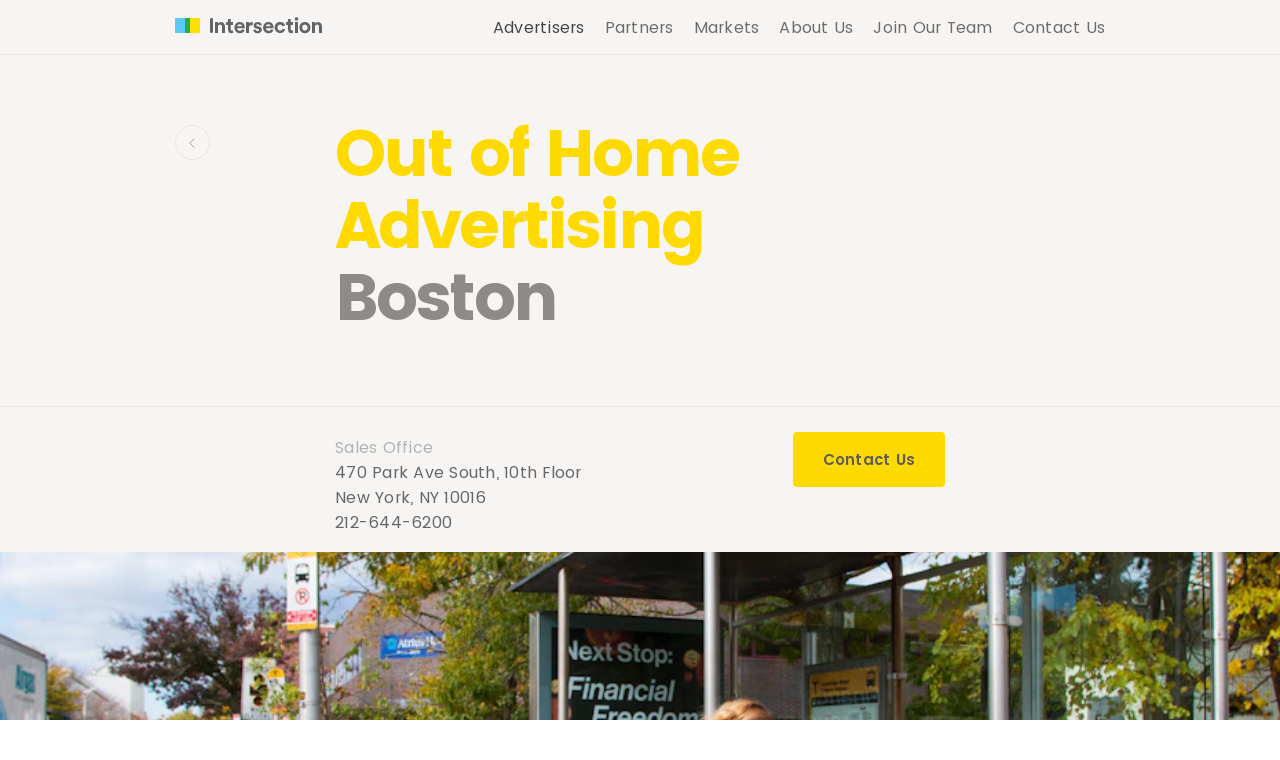

--- FILE ---
content_type: text/html; charset=UTF-8
request_url: https://www.intersection.com/market/boston/
body_size: 11675
content:
<!doctype html>
<html lang="en-US" class="no-js">

  <head>
    <meta http-equiv="Content-Type" content="text/html; charset=utf-8" />
    <meta name="viewport" content="width=device-width, initial-scale=1.0" />
    <meta http-equiv="X-UA-Compatible" content="IE=Edge">
    <meta name="format-detection" content="telephone=no">
    <title>Boston | MBTA Ads | Outdoor Advertising | Intersection</title>

    <!-- Type -->
    <!-- <link href="https://fonts.googleapis.com/css?family=Poppins:400,600,700" rel="stylesheet"> -->
    <!-- Main Favicon -->
    <link rel="apple-touch-icon" sizes="180x180" href="/wp-content/themes/intersection/dist/images/favicons/apple-touch-icon.png">
    <link rel="icon" type="image/png" sizes="32x32" href="/wp-content/themes/intersection/dist/images/favicons/favicon-32x32.png">
    <link rel="icon" type="image/png" sizes="16x16" href="/wp-content/themes/intersection/dist/images/favicons/favicon-16x16.png">
    <link rel="manifest" href="/wp-content/themes/intersection/dist/images/favicons/manifest.json">
    <meta name="apple-mobile-web-app-title" content="Intersection">
    <meta name="application-name" content="Intersection">
    <meta name="theme-color" content="#f7f5f3">

    <!--[if lt IE 9]>
    <script src="https://cdnjs.cloudflare.com/ajax/libs/html5shiv/3.7.3/html5shiv.min.js"></script>
    <![endif]-->

    <script>window.intersection_wp_engine_correct_root = '/wp-content/themes/intersection';</script>
    <!-- <script src="/wp-content/themes/intersection/dist/scripts/head.js"></script> -->

    <!-- <link href="/wp-content/themes/intersection/dist/styles/main.css" rel="stylesheet" /> -->

			<script>
			window.iabConfig = {
				allowedVendors: [15, 11, 16, 21, 232, 47, 75, 91, 96, 254, 264, 565, 16, 804, 47, 755, 1126],
				allowedGoogleVendors: [89, 1031, 46, 70, 3331,]
			};
		</script>
		<script>
			window.dataLayer = window.dataLayer || [];
			function gtag(){dataLayer.push(arguments);}
			gtag("consent", "default", {
				ad_storage: "denied",
				ad_user_data: "denied",
				ad_personalization: "denied",
				analytics_storage: "denied",
				functionality_storage: "denied",
				personalization_storage: "denied",
				security_storage: "granted",
				wait_for_update: 2000,
			});
			gtag("set", "ads_data_redaction", true);
			gtag("set", "url_passthrough", true);
		</script>
		<!-- Google Tag Manager -->
		<script>(function(w,d,s,l,i){w[l]=w[l]||[];w[l].push({'gtm.start':
		new Date().getTime(),event:'gtm.js'});var f=d.getElementsByTagName(s)[0],
		j=d.createElement(s),dl=l!='dataLayer'?'&l='+l:'';j.async=true;j.src=
		'https://www.googletagmanager.com/gtm.js?id='+i+dl;f.parentNode.insertBefore(j,f);
		})(window,document,'script','dataLayer','GTM-WR8H7H8');</script>
		<!-- End Google Tag Manager -->


	
    	<style>img:is([sizes="auto" i], [sizes^="auto," i]) { contain-intrinsic-size: 3000px 1500px }</style>
	
<!-- The SEO Framework by Sybre Waaijer -->
<link rel="canonical" href="https://www.intersection.com/market/boston/" />
<meta name="description" content="Advertise on the Boston MBTA with bus stop shelter advertising &#038; rail shelter signage with Intersection outdoor and transit advertising. Better than billboards." />
<meta property="og:type" content="article" />
<meta property="og:locale" content="en_US" />
<meta property="og:site_name" content="Intersection" />
<meta property="og:title" content="Boston | MBTA Ads | Outdoor Advertising | Intersection" />
<meta property="og:description" content="Advertise on the Boston MBTA with bus stop shelter advertising &#038; rail shelter signage with Intersection outdoor and transit advertising. Better than billboards." />
<meta property="og:url" content="https://www.intersection.com/market/boston/" />
<meta property="og:image" content="https://s3.amazonaws.com/ixn-p-81a77edd0ffa/wp-content/uploads/2017/09/27105338/Intersection-cityscape.png" />
<meta property="og:image:width" content="1200" />
<meta property="og:image:height" content="628" />
<meta property="article:published_time" content="2021-02-18T16:37:37+00:00" />
<meta property="article:modified_time" content="2026-01-16T22:44:59+00:00" />
<meta name="twitter:card" content="summary_large_image" />
<meta name="twitter:title" content="Boston | MBTA Ads | Outdoor Advertising | Intersection" />
<meta name="twitter:description" content="Advertise on the Boston MBTA with bus stop shelter advertising &#038; rail shelter signage with Intersection outdoor and transit advertising. Better than billboards." />
<meta name="twitter:image" content="https://s3.amazonaws.com/ixn-p-81a77edd0ffa/wp-content/uploads/2017/09/27105338/Intersection-cityscape.png" />
<script type="application/ld+json">{"@context":"https://schema.org","@graph":[{"@type":"WebSite","@id":"https://www.intersection.com/#/schema/WebSite","url":"https://www.intersection.com/","name":"Intersection","description":"Revolutionizing the way information is shared in public spaces","inLanguage":"en-US","potentialAction":{"@type":"SearchAction","target":{"@type":"EntryPoint","urlTemplate":"https://www.intersection.com/search/{search_term_string}/"},"query-input":"required name=search_term_string"},"publisher":{"@type":"Organization","@id":"https://www.intersection.com/#/schema/Organization","name":"Intersection","url":"https://www.intersection.com/"}},{"@type":"WebPage","@id":"https://www.intersection.com/market/boston/","url":"https://www.intersection.com/market/boston/","name":"Boston | MBTA Ads | Outdoor Advertising | Intersection","description":"Advertise on the Boston MBTA with bus stop shelter advertising &#038; rail shelter signage with Intersection outdoor and transit advertising. Better than billboards.","inLanguage":"en-US","isPartOf":{"@id":"https://www.intersection.com/#/schema/WebSite"},"breadcrumb":{"@type":"BreadcrumbList","@id":"https://www.intersection.com/#/schema/BreadcrumbList","itemListElement":[{"@type":"ListItem","position":1,"item":"https://www.intersection.com/","name":"Intersection"},{"@type":"ListItem","position":2,"item":"https://www.intersection.com/markets/","name":"Markets"},{"@type":"ListItem","position":3,"name":"Boston | MBTA Ads | Outdoor Advertising"}]},"potentialAction":{"@type":"ReadAction","target":"https://www.intersection.com/market/boston/"},"datePublished":"2021-02-18T16:37:37+00:00","dateModified":"2026-01-16T22:44:59+00:00"}]}</script>
<!-- / The SEO Framework by Sybre Waaijer | 4.46ms meta | 0.59ms boot -->

<link rel='dns-prefetch' href='//code.jquery.com' />
			<link rel="preconnect" href="https://log.cookieyes.com" crossorigin>
						<link rel="preconnect" href="https://snap.licdn.com" crossorigin>
						<link rel="preconnect" href="https://px.ads.linkedin.com" crossorigin>
						<link rel="preconnect" href="https://www.gstatic.com" crossorigin>
						<link rel="preconnect" href="https://www.googletagmanager.com" crossorigin>
						<link rel="preconnect" href="https://ixn.imgix.net" crossorigin>
			<link rel="stylesheet" href="/wp-includes/css/dist/block-library/style.min.css?ver=6.8.3">
<style id='classic-theme-styles-inline-css' type='text/css'>
/*! This file is auto-generated */
.wp-block-button__link{color:#fff;background-color:#32373c;border-radius:9999px;box-shadow:none;text-decoration:none;padding:calc(.667em + 2px) calc(1.333em + 2px);font-size:1.125em}.wp-block-file__button{background:#32373c;color:#fff;text-decoration:none}
</style>
<style id='global-styles-inline-css' type='text/css'>
:root{--wp--preset--aspect-ratio--square: 1;--wp--preset--aspect-ratio--4-3: 4/3;--wp--preset--aspect-ratio--3-4: 3/4;--wp--preset--aspect-ratio--3-2: 3/2;--wp--preset--aspect-ratio--2-3: 2/3;--wp--preset--aspect-ratio--16-9: 16/9;--wp--preset--aspect-ratio--9-16: 9/16;--wp--preset--color--black: #000000;--wp--preset--color--cyan-bluish-gray: #abb8c3;--wp--preset--color--white: #ffffff;--wp--preset--color--pale-pink: #f78da7;--wp--preset--color--vivid-red: #cf2e2e;--wp--preset--color--luminous-vivid-orange: #ff6900;--wp--preset--color--luminous-vivid-amber: #fcb900;--wp--preset--color--light-green-cyan: #7bdcb5;--wp--preset--color--vivid-green-cyan: #00d084;--wp--preset--color--pale-cyan-blue: #8ed1fc;--wp--preset--color--vivid-cyan-blue: #0693e3;--wp--preset--color--vivid-purple: #9b51e0;--wp--preset--gradient--vivid-cyan-blue-to-vivid-purple: linear-gradient(135deg,rgba(6,147,227,1) 0%,rgb(155,81,224) 100%);--wp--preset--gradient--light-green-cyan-to-vivid-green-cyan: linear-gradient(135deg,rgb(122,220,180) 0%,rgb(0,208,130) 100%);--wp--preset--gradient--luminous-vivid-amber-to-luminous-vivid-orange: linear-gradient(135deg,rgba(252,185,0,1) 0%,rgba(255,105,0,1) 100%);--wp--preset--gradient--luminous-vivid-orange-to-vivid-red: linear-gradient(135deg,rgba(255,105,0,1) 0%,rgb(207,46,46) 100%);--wp--preset--gradient--very-light-gray-to-cyan-bluish-gray: linear-gradient(135deg,rgb(238,238,238) 0%,rgb(169,184,195) 100%);--wp--preset--gradient--cool-to-warm-spectrum: linear-gradient(135deg,rgb(74,234,220) 0%,rgb(151,120,209) 20%,rgb(207,42,186) 40%,rgb(238,44,130) 60%,rgb(251,105,98) 80%,rgb(254,248,76) 100%);--wp--preset--gradient--blush-light-purple: linear-gradient(135deg,rgb(255,206,236) 0%,rgb(152,150,240) 100%);--wp--preset--gradient--blush-bordeaux: linear-gradient(135deg,rgb(254,205,165) 0%,rgb(254,45,45) 50%,rgb(107,0,62) 100%);--wp--preset--gradient--luminous-dusk: linear-gradient(135deg,rgb(255,203,112) 0%,rgb(199,81,192) 50%,rgb(65,88,208) 100%);--wp--preset--gradient--pale-ocean: linear-gradient(135deg,rgb(255,245,203) 0%,rgb(182,227,212) 50%,rgb(51,167,181) 100%);--wp--preset--gradient--electric-grass: linear-gradient(135deg,rgb(202,248,128) 0%,rgb(113,206,126) 100%);--wp--preset--gradient--midnight: linear-gradient(135deg,rgb(2,3,129) 0%,rgb(40,116,252) 100%);--wp--preset--font-size--small: 13px;--wp--preset--font-size--medium: 20px;--wp--preset--font-size--large: 36px;--wp--preset--font-size--x-large: 42px;--wp--preset--spacing--20: 0.44rem;--wp--preset--spacing--30: 0.67rem;--wp--preset--spacing--40: 1rem;--wp--preset--spacing--50: 1.5rem;--wp--preset--spacing--60: 2.25rem;--wp--preset--spacing--70: 3.38rem;--wp--preset--spacing--80: 5.06rem;--wp--preset--shadow--natural: 6px 6px 9px rgba(0, 0, 0, 0.2);--wp--preset--shadow--deep: 12px 12px 50px rgba(0, 0, 0, 0.4);--wp--preset--shadow--sharp: 6px 6px 0px rgba(0, 0, 0, 0.2);--wp--preset--shadow--outlined: 6px 6px 0px -3px rgba(255, 255, 255, 1), 6px 6px rgba(0, 0, 0, 1);--wp--preset--shadow--crisp: 6px 6px 0px rgba(0, 0, 0, 1);}:where(.is-layout-flex){gap: 0.5em;}:where(.is-layout-grid){gap: 0.5em;}body .is-layout-flex{display: flex;}.is-layout-flex{flex-wrap: wrap;align-items: center;}.is-layout-flex > :is(*, div){margin: 0;}body .is-layout-grid{display: grid;}.is-layout-grid > :is(*, div){margin: 0;}:where(.wp-block-columns.is-layout-flex){gap: 2em;}:where(.wp-block-columns.is-layout-grid){gap: 2em;}:where(.wp-block-post-template.is-layout-flex){gap: 1.25em;}:where(.wp-block-post-template.is-layout-grid){gap: 1.25em;}.has-black-color{color: var(--wp--preset--color--black) !important;}.has-cyan-bluish-gray-color{color: var(--wp--preset--color--cyan-bluish-gray) !important;}.has-white-color{color: var(--wp--preset--color--white) !important;}.has-pale-pink-color{color: var(--wp--preset--color--pale-pink) !important;}.has-vivid-red-color{color: var(--wp--preset--color--vivid-red) !important;}.has-luminous-vivid-orange-color{color: var(--wp--preset--color--luminous-vivid-orange) !important;}.has-luminous-vivid-amber-color{color: var(--wp--preset--color--luminous-vivid-amber) !important;}.has-light-green-cyan-color{color: var(--wp--preset--color--light-green-cyan) !important;}.has-vivid-green-cyan-color{color: var(--wp--preset--color--vivid-green-cyan) !important;}.has-pale-cyan-blue-color{color: var(--wp--preset--color--pale-cyan-blue) !important;}.has-vivid-cyan-blue-color{color: var(--wp--preset--color--vivid-cyan-blue) !important;}.has-vivid-purple-color{color: var(--wp--preset--color--vivid-purple) !important;}.has-black-background-color{background-color: var(--wp--preset--color--black) !important;}.has-cyan-bluish-gray-background-color{background-color: var(--wp--preset--color--cyan-bluish-gray) !important;}.has-white-background-color{background-color: var(--wp--preset--color--white) !important;}.has-pale-pink-background-color{background-color: var(--wp--preset--color--pale-pink) !important;}.has-vivid-red-background-color{background-color: var(--wp--preset--color--vivid-red) !important;}.has-luminous-vivid-orange-background-color{background-color: var(--wp--preset--color--luminous-vivid-orange) !important;}.has-luminous-vivid-amber-background-color{background-color: var(--wp--preset--color--luminous-vivid-amber) !important;}.has-light-green-cyan-background-color{background-color: var(--wp--preset--color--light-green-cyan) !important;}.has-vivid-green-cyan-background-color{background-color: var(--wp--preset--color--vivid-green-cyan) !important;}.has-pale-cyan-blue-background-color{background-color: var(--wp--preset--color--pale-cyan-blue) !important;}.has-vivid-cyan-blue-background-color{background-color: var(--wp--preset--color--vivid-cyan-blue) !important;}.has-vivid-purple-background-color{background-color: var(--wp--preset--color--vivid-purple) !important;}.has-black-border-color{border-color: var(--wp--preset--color--black) !important;}.has-cyan-bluish-gray-border-color{border-color: var(--wp--preset--color--cyan-bluish-gray) !important;}.has-white-border-color{border-color: var(--wp--preset--color--white) !important;}.has-pale-pink-border-color{border-color: var(--wp--preset--color--pale-pink) !important;}.has-vivid-red-border-color{border-color: var(--wp--preset--color--vivid-red) !important;}.has-luminous-vivid-orange-border-color{border-color: var(--wp--preset--color--luminous-vivid-orange) !important;}.has-luminous-vivid-amber-border-color{border-color: var(--wp--preset--color--luminous-vivid-amber) !important;}.has-light-green-cyan-border-color{border-color: var(--wp--preset--color--light-green-cyan) !important;}.has-vivid-green-cyan-border-color{border-color: var(--wp--preset--color--vivid-green-cyan) !important;}.has-pale-cyan-blue-border-color{border-color: var(--wp--preset--color--pale-cyan-blue) !important;}.has-vivid-cyan-blue-border-color{border-color: var(--wp--preset--color--vivid-cyan-blue) !important;}.has-vivid-purple-border-color{border-color: var(--wp--preset--color--vivid-purple) !important;}.has-vivid-cyan-blue-to-vivid-purple-gradient-background{background: var(--wp--preset--gradient--vivid-cyan-blue-to-vivid-purple) !important;}.has-light-green-cyan-to-vivid-green-cyan-gradient-background{background: var(--wp--preset--gradient--light-green-cyan-to-vivid-green-cyan) !important;}.has-luminous-vivid-amber-to-luminous-vivid-orange-gradient-background{background: var(--wp--preset--gradient--luminous-vivid-amber-to-luminous-vivid-orange) !important;}.has-luminous-vivid-orange-to-vivid-red-gradient-background{background: var(--wp--preset--gradient--luminous-vivid-orange-to-vivid-red) !important;}.has-very-light-gray-to-cyan-bluish-gray-gradient-background{background: var(--wp--preset--gradient--very-light-gray-to-cyan-bluish-gray) !important;}.has-cool-to-warm-spectrum-gradient-background{background: var(--wp--preset--gradient--cool-to-warm-spectrum) !important;}.has-blush-light-purple-gradient-background{background: var(--wp--preset--gradient--blush-light-purple) !important;}.has-blush-bordeaux-gradient-background{background: var(--wp--preset--gradient--blush-bordeaux) !important;}.has-luminous-dusk-gradient-background{background: var(--wp--preset--gradient--luminous-dusk) !important;}.has-pale-ocean-gradient-background{background: var(--wp--preset--gradient--pale-ocean) !important;}.has-electric-grass-gradient-background{background: var(--wp--preset--gradient--electric-grass) !important;}.has-midnight-gradient-background{background: var(--wp--preset--gradient--midnight) !important;}.has-small-font-size{font-size: var(--wp--preset--font-size--small) !important;}.has-medium-font-size{font-size: var(--wp--preset--font-size--medium) !important;}.has-large-font-size{font-size: var(--wp--preset--font-size--large) !important;}.has-x-large-font-size{font-size: var(--wp--preset--font-size--x-large) !important;}
:where(.wp-block-post-template.is-layout-flex){gap: 1.25em;}:where(.wp-block-post-template.is-layout-grid){gap: 1.25em;}
:where(.wp-block-columns.is-layout-flex){gap: 2em;}:where(.wp-block-columns.is-layout-grid){gap: 2em;}
:root :where(.wp-block-pullquote){font-size: 1.5em;line-height: 1.6;}
</style>
<link rel="stylesheet" href="/wp-content/themes/intersection/dist/styles/main.css?ver=62e378322fc04971ceb336efea7bcbcc">
<script type="text/javascript" defer integrity="sha384-ZvpUoO/+PpLXR1lu4jmpXWu80pZlYUAfxl5NsBMWOEPSjUn/6Z/hRTt8+pR6L4N2" crossorigin="anonymous" src="https://code.jquery.com/jquery-3.5.1.min.js" id="jquery-js"></script>
<script>(window.jQuery && jQuery.noConflict())</script>
<script type="text/javascript" src="/wp-content/themes/intersection/dist/scripts/head.js?ver=635ad085d5cf28c1c58259d3fe03bf1c" id="a17/head-js-js"></script>

</head>

  <body class="wp-singular market-template-default single single-market postid-5044 wp-theme-intersection boston-page boston">
    <script type="application/ld+json">
  {
    "@context" : "https://schema.org",
    "@type" : "Organization",
    "name" : "Intersection",
    "url" : "https://www.intersection.com",
    "sameAs" : [
      "https://twitter.com/intersection_co",
      "https://www.linkedin.com/company/10016248",
      "https://www.instagram.com/intersection_co/",
      "https://www.facebook.com/Intersection.cities",
      "https://ixn.intersection.com/"
    ],
    "address": {
      "@type": "PostalAddress",
      "streetAddress": "10 Hudson Yards, 26th Floor",
      "addressRegion": "NY",
      "postalCode": "10001",
      "addressCountry": "US"
    }
  }
</script>
    <!--[if IE]>
      <div class="alert alert-warning">
        You are using an <strong>outdated</strong> browser. Please <a href="http://browsehappy.com/">upgrade your browser</a> to improve your experience.      </div>
    <![endif]-->

			<!-- Google Tag Manager (noscript) -->
		<noscript><iframe src="https://www.googletagmanager.com/ns.html?id=GTM-WR8H7H8"
		height="0" width="0" style="display:none;visibility:hidden"></iframe></noscript>
		<!-- End Google Tag Manager (noscript) -->
	

    <div id="a17">

      <main id="content">
        <div id="pjax">
          <div class="pjax__container" data-namespace="boston-page">

            
            <header class="header " data-behavior="HeaderScroll">
   <div class="container">
       <a aria-label="Header logo" href="/" class="header__logo">
           <svg class="icon icon--logo_grey"><use xmlns:xlink="http://www.w3.org/1999/xlink" xlink:href="https://www.intersection.com/wp-content/themes/intersection/dist/icons/icons.svg#icon--logo_grey"></use></svg>
           <svg class="icon icon--logo_white"><use xmlns:xlink="http://www.w3.org/1999/xlink" xlink:href="https://www.intersection.com/wp-content/themes/intersection/dist/icons/icons.svg#icon--logo_white"></use></svg>
       </a>
       <nav class="header__nav">
           <ul>
             <li class="menu-item menu-advertisers"><a href="https://www.intersection.com/advertisers/" class="active">Advertisers</a></li>
<li class="menu-item menu-partners"><a href="https://www.intersection.com/partners/">Partners</a></li>
<li class="active menu-item menu-markets"><a href="https://www.intersection.com/markets/">Markets</a></li>
<li class="menu-item menu-about-us"><a href="https://www.intersection.com/about-us/">About Us</a></li>
<li class="menu-item menu-join-our-team"><a href="https://www.intersection.com/join-our-team/">Join Our Team</a></li>
<li class="menu-item menu-contact-us"><a href="https://www.intersection.com/contact-us/">Contact Us</a></li>
           </ul>
       </nav>
       <a aria-label="Header menu" href="#" class="header__menu" data-behavior="OpenMenu"><svg class="icon icon--menu"><use xmlns:xlink="http://www.w3.org/1999/xlink" xlink:href="https://www.intersection.com/wp-content/themes/intersection/dist/icons/icons.svg#icon--menu"></use></svg></a>
   </div>
</header>
<div class="mobileMenu">
   <div class="container">
       <nav class="mobileMenu__nav test">
         <ul id="menu-main-navigation-1" class="menu"><li class="menu-item menu-advertisers"><a href="https://www.intersection.com/advertisers/" class="active">Advertisers</a></li>
<li class="menu-item menu-partners"><a href="https://www.intersection.com/partners/">Partners</a></li>
<li class="active menu-item menu-markets"><a href="https://www.intersection.com/markets/">Markets</a></li>
<li class="menu-item menu-about-us"><a href="https://www.intersection.com/about-us/">About Us</a></li>
<li class="menu-item menu-join-our-team"><a href="https://www.intersection.com/join-our-team/">Join Our Team</a></li>
<li class="menu-item menu-contact-us"><a href="https://www.intersection.com/contact-us/">Contact Us</a></li>
</ul>       </nav>
       <div class="mobileMenu__bottom">
           <ul class="mobileMenu__subnav">

                 <li class="menu-item menu-awards"><a href="/awards/">Awards</a></li>
<li class="menu-item menu-insights"><a href="/insights/">Insights</a></li>
<li class="menu-item menu-in-the-news"><a href="/press/">In the News</a></li>
<li class="menu-item menu-leadership"><a href="https://www.intersection.com/about-us/leadership/">Leadership</a></li>
<li class="menu-item menu-announcements"><a href="/announcements">Announcements</a></li>
           </ul>

           <div class="mobileMenu__social">
               <a href="https://twitter.com/intersection_co" class="socialIcon">
                   <svg class="icon--twitter">
                       <use xlink:href="https://www.intersection.com/wp-content/themes/intersection/dist/icons/icons.svg#icon--twitter"></use>
                   </svg>
               </a>
               <a href="https://www.linkedin.com/company/10016248" class="socialIcon">
                   <svg class="icon--linkedin">
                       <use xlink:href="https://www.intersection.com/wp-content/themes/intersection/dist/icons/icons.svg#icon--linkedin"></use>
                   </svg>
               </a>
               <a href="https://www.instagram.com/intersection_co/" class="socialIcon">
                   <svg class="icon--instagram">
                       <use xlink:href="https://www.intersection.com/wp-content/themes/intersection/dist/icons/icons.svg#icon--instagram"></use>
                   </svg>
               </a>
               <a href="https://www.facebook.com/Intersection.cities" class="socialIcon">
                   <svg class="icon--facebook">
                       <use xlink:href="https://www.intersection.com/wp-content/themes/intersection/dist/icons/icons.svg#icon--facebook"></use>
                   </svg>
               </a>
               <a href="https://ixn.intersection.com/" class="socialIcon">
                   <svg class="icon--medium">
                       <use xlink:href="https://www.intersection.com/wp-content/themes/intersection/dist/icons/icons.svg#icon--medium"></use>
                   </svg>
               </a>
           </div>
       </div>

       <span class="mobileMenu__close btn-close" data-close-menu>
           <svg class="icon icon--close"><use xmlns:xlink="http://www.w3.org/1999/xlink" xlink:href="https://www.intersection.com/wp-content/themes/intersection/dist/icons/icons.svg#icon--close"></use></svg>
       </span>
   </div>
</div>
                        <div class="site-wrapper">

            
	<div class="hero hero--with-market" tabindex="0">
			<div class="container">
					<h1 class="hero__title">
							Out of Home Advertising <br>
							<span>Boston</span>
					</h1>

										<a href="/markets" class="hero__button">
							<svg class="icon--slider_arrow_left">
									<use xlink:href="https://www.intersection.com/wp-content/themes/intersection/dist/icons/icons.svg#icon--slider_arrow_left"></use>
							</svg>
							<span class="hero__button-text">
									<svg class="icon icon--slider_arrow_left"><use xmlns:xlink="http://www.w3.org/1999/xlink" xlink:href="https://www.intersection.com/wp-content/themes/intersection/dist/icons/icons.svg#icon--slider_arrow_left"></use></svg>
									Markets							</span>
					</a>

			</div>
						<div class="hero__details">
					<div class="container">
							<div class="hero__detailCol">
									<p>Sales Office</p>
									<div itemscope itemtype="http://schema.org/Organization"><div itemprop="address" itemscope itemtype="http://schema.org/PostalAddress"><p><span itemprop="streetAddress">470 Park Ave South, 10th Floor </span><br><span itemprop="addressLocality">New York, NY</span> <span itemprop="postalCode">10016</span><br><span itemprop="telephone">212-644-6200</span></p></div></div>							</div>
							<div class="hero__detailCol"> 									<a href="#" class="btn btn--yellow"
												data-behavior="OpenHubspotEmbedLightbox"
												data-form-title="Buy Media in Boston"
												data-campaign-id="7015A0000026gr9"
												data-hs-form-id="680b2ab2-be57-43ac-8539-86b411a4febc"
												data-hs-portal-id="45909559"
												data-hs-region="na1"
												data-lightbox-template='hubspot-embed-partnerships-contact-form'
												data-conversion-id="">
											Contact Us
											<span class="btn__icon">
													<svg class="icon--button_arrow_right">
															<use xlink:href="https://www.intersection.com/wp-content/themes/intersection/dist/icons/icons.svg#icon--button_arrow_right"></use>
													</svg>
											</span>
									</a>
							</div>
					</div>
					<picture class="hero__image"><source media="screen and (max-width: 559px)" srcset="https://ixn.imgix.net/wp-content/uploads/2021/02/14112826/MITfcu10-24-01-scaled.jpg?auto=format&q=85&fit=crop&w=480&h=315&dpr=1 1x, https://ixn.imgix.net/wp-content/uploads/2021/02/14112826/MITfcu10-24-01-scaled.jpg?auto=format&q=85&fit=crop&w=480&h=315&dpr=2 2x, https://ixn.imgix.net/wp-content/uploads/2021/02/14112826/MITfcu10-24-01-scaled.jpg?auto=format&q=85&fit=crop&w=480&h=315&dpr=3 3x" width="480"  height="315" ><source media="screen and (min-width: 560px) and (max-width: 749px)" srcset="https://ixn.imgix.net/wp-content/uploads/2021/02/14112826/MITfcu10-24-01-scaled.jpg?auto=format&q=85&fit=crop&w=412&h=315&dpr=1 1x, https://ixn.imgix.net/wp-content/uploads/2021/02/14112826/MITfcu10-24-01-scaled.jpg?auto=format&q=85&fit=crop&w=412&h=315&dpr=2 2x, https://ixn.imgix.net/wp-content/uploads/2021/02/14112826/MITfcu10-24-01-scaled.jpg?auto=format&q=85&fit=crop&w=412&h=315&dpr=3 3x" width="412"  height="315" ><source media="screen and (min-width: 750px) and (max-width: 1019px)" srcset="https://ixn.imgix.net/wp-content/uploads/2021/02/14112826/MITfcu10-24-01-scaled.jpg?auto=format&q=85&fit=crop&w=650&h=400&dpr=1 1x, https://ixn.imgix.net/wp-content/uploads/2021/02/14112826/MITfcu10-24-01-scaled.jpg?auto=format&q=85&fit=crop&w=650&h=400&dpr=2 2x, https://ixn.imgix.net/wp-content/uploads/2021/02/14112826/MITfcu10-24-01-scaled.jpg?auto=format&q=85&fit=crop&w=650&h=400&dpr=3 3x" width="650"  height="400" ><source media="screen and (min-width: 1020px) and (max-width: 1339px)" srcset="https://ixn.imgix.net/wp-content/uploads/2021/02/14112826/MITfcu10-24-01-scaled.jpg?auto=format&q=85&fit=crop&w=930&h=450&dpr=1 1x, https://ixn.imgix.net/wp-content/uploads/2021/02/14112826/MITfcu10-24-01-scaled.jpg?auto=format&q=85&fit=crop&w=930&h=450&dpr=2 2x, https://ixn.imgix.net/wp-content/uploads/2021/02/14112826/MITfcu10-24-01-scaled.jpg?auto=format&q=85&fit=crop&w=930&h=450&dpr=3 3x" width="930"  height="450" ><source media="screen and (min-width: 1340px) and (max-width: 1459px)" srcset="https://ixn.imgix.net/wp-content/uploads/2021/02/14112826/MITfcu10-24-01-scaled.jpg?auto=format&q=85&fit=crop&w=1440&h=530&dpr=1 1x, https://ixn.imgix.net/wp-content/uploads/2021/02/14112826/MITfcu10-24-01-scaled.jpg?auto=format&q=85&fit=crop&w=1440&h=530&dpr=2 2x, https://ixn.imgix.net/wp-content/uploads/2021/02/14112826/MITfcu10-24-01-scaled.jpg?auto=format&q=85&fit=crop&w=1440&h=530&dpr=3 3x" width="144"  height="530" ><source media="screen and (min-width: 1460px)" srcset="https://ixn.imgix.net/wp-content/uploads/2021/02/14112826/MITfcu10-24-01-scaled.jpg?auto=format&q=85&fit=crop&w=1950&h=530&dpr=1 1x, https://ixn.imgix.net/wp-content/uploads/2021/02/14112826/MITfcu10-24-01-scaled.jpg?auto=format&q=85&fit=crop&w=1950&h=530&dpr=2 2x, https://ixn.imgix.net/wp-content/uploads/2021/02/14112826/MITfcu10-24-01-scaled.jpg?auto=format&q=85&fit=crop&w=1950&h=530&dpr=3 3x" width="195"  height="530" ><img  src="https://ixn.imgix.net/wp-content/uploads/2021/02/14112826/MITfcu10-24-01-scaled.jpg?auto=format&q=85&fit=crop&w=412&h=315" alt=""   width="412"  height="315"  /></picture>			</div>
				</div>


<!-- text block module -->
<section class="textModule " tabindex="0">

      <div class="container container--title">
        <div class="detailContainer detailContainer--6col">
                                    <h4 class="b-title b-title--large">Stand out in the bustling cityscape of Boston with Intersection's outdoor advertising solutions</h4>
                  </div>
    </div>
  

  <div class="container container--text">
    <div class="detailContainer detailContainer--6col b-shareTools detailContainer--text_module">

       <p><span style="font-weight: 400;">Welcome to Boston, a city brimming with history, culture, and innovation. As an advertising partner of the Massachusetts Bay Transportation Authority (MBTA), and Boston Bluebikes, Intersection offers a range of outdoor advertising opportunities that allow you to connect with the diverse and dynamic population of greater Boston. Our strategically positioned bus shelters, rail shelters, and bikeshare posters provide the perfect platform to engage with sports enthusiasts, students, entrepreneurs, and professionals as they navigate the bustling streets of this vibrant city. Our media garners over 112 million impressions per month, across all platforms. </span></p>
<p>A traditional <span class="il">billboard</span> campaign may be your first thought when you think &#8220;out-of-<span class="il">home</span>.&#8221; However, commuting patterns have changed in recent years, and highways are less traveled than they once were. Intersection offers street-level ad formats that weave your brand into consumer journeys across cities, not just on highways. Be where your audience is, on the streets and on public transportation.</p>
<h2><strong>Why choose outdoor advertising in Boston?</strong></h2>
<p><span style="font-weight: 400;">Outdoor advertising, or what we like to call out-of-home (OOH) advertising, is where the magic happens. It&#8217;s not just your run-of-the-mill billboards; it&#8217;s vibrant transit ads that catch your eye as you stroll through diverse neighborhoods, drive through traffic, or while you&#8217;re riding the bus or train. It&#8217;s like a symphony of sights and sounds, drawing folks to your website, enticing them to pay a visit to your store, and staying at the forefront of their thoughts. And here&#8217;s the kicker – OOH gives you the power to cast a wide net and reach a diverse crowd.</span></p>
<h2><b>Intersection advertising solutions</b></h2>
<p><span style="font-weight: 400;">With our extensive </span><b>shelter network </b><span style="font-weight: 400;">spanning 17 different neighborhoods, your brand can target specific communities and reach consumers right at street level. Our shelter coverage presents an exciting opportunity to make an impact as your audience goes about their daily routines. Whether it&#8217;s catching the attention of passersby or capturing the interest of those waiting for transportation, our street-level media is strategically placed to ensure your messaging is prominent and eye-catching. Boston is the 3rd most walkable city in the US— we have over </span><b>440 panels</b><span style="font-weight: 400;">, certain to be seen by both residents and visitors. With two panels per bus shelter and eye-catching placements along the subway line, your message will be seen by thousands.</span></p>
<p><span style="font-weight: 400;">At Intersection, we understand the power of creative flexibility. Our </span><b>street furniture</b><span style="font-weight: 400;"> offerings give your brand the opportunity to showcase its personality and make a lasting impression. From oversized bus shelter ads that demand immediate attention to </span><b>rail shelter ads</b><span style="font-weight: 400;"> along the MBTA Green Line Subway, we provide prime advertising spaces.</span></p>
<p>New in 2025, Intersection now offers advertising at <strong>Boston Bluebike </strong>stations, with extensive coverage throughout Boston, capturing attention in every neighborhood. Our network of Boston Bluebike stations brings enhanced capability to seamlessly target specific areas and audiences— with over 250 stations across Greater Boston. Reach locals and visitors with OOH advertising in neighborhoods like Back Bay, Beacon Hill, Downtown/North End, Fenway, and Seaport.</p>
<p><span style="font-weight: 400;">So, if you&#8217;re ready to make a splash in Boston and reach your target audience in the neighborhoods that matter most, it&#8217;s time to partner with Intersection. Our outdoor advertising solutions are better than your average billboard. Let us provide the visibility and impact you need to make a lasting impression in this dynamic city. Contact us today and let&#8217;s navigate the streets of Boston together, driving your brand&#8217;s success to new heights. Download our <a href="https://www.intersection.com/wp-content/uploads/2021/02/boston-MBTA-ooh-transit-advertising-media-kit-intersection-4.pdf">MEDIA KIT</a> to see all the possibilities. </span></p>

       
    </div>
  </div>


</section>
<!-- inline video module -->
<div class="container container--image" tabindex="0">
    <div class="detailContainer detailContainer--6col">
        <figure class="b-inlineImage b-inlineImage--video " data-behavior="PlayVideo">
            <div class="b-inlineImage__image video__poster">
                				<picture class="b-inlineImage__img"><source media="screen and (max-width: 559px)" srcset="https://ixn.imgix.net/wp-content/uploads/2021/02/27111530/BOS_INTRO.png?auto=format&q=85&fit=crop&w=479&h=319&dpr=1 1x, https://ixn.imgix.net/wp-content/uploads/2021/02/27111530/BOS_INTRO.png?auto=format&q=85&fit=crop&w=479&h=319&dpr=2 2x, https://ixn.imgix.net/wp-content/uploads/2021/02/27111530/BOS_INTRO.png?auto=format&q=85&fit=crop&w=479&h=319&dpr=3 3x" width="479"  height="319" ><source media="screen and (min-width: 560px) and (max-width: 749px)" srcset="https://ixn.imgix.net/wp-content/uploads/2021/02/27111530/BOS_INTRO.png?auto=format&q=85&fit=crop&w=480&h=270&dpr=1 1x, https://ixn.imgix.net/wp-content/uploads/2021/02/27111530/BOS_INTRO.png?auto=format&q=85&fit=crop&w=480&h=270&dpr=2 2x, https://ixn.imgix.net/wp-content/uploads/2021/02/27111530/BOS_INTRO.png?auto=format&q=85&fit=crop&w=480&h=270&dpr=3 3x" width="480"  height="270" ><source media="screen and (min-width: 750px) and (max-width: 1019px)" srcset="https://ixn.imgix.net/wp-content/uploads/2021/02/27111530/BOS_INTRO.png?auto=format&q=85&fit=crop&w=610&h=343&dpr=1 1x, https://ixn.imgix.net/wp-content/uploads/2021/02/27111530/BOS_INTRO.png?auto=format&q=85&fit=crop&w=610&h=343&dpr=2 2x, https://ixn.imgix.net/wp-content/uploads/2021/02/27111530/BOS_INTRO.png?auto=format&q=85&fit=crop&w=610&h=343&dpr=3 3x" width="610"  height="343" ><source media="screen and (min-width: 1020px) and (max-width: 1339px)" srcset="https://ixn.imgix.net/wp-content/uploads/2021/02/27111530/BOS_INTRO.png?auto=format&q=85&fit=crop&w=800&h=450&dpr=1 1x, https://ixn.imgix.net/wp-content/uploads/2021/02/27111530/BOS_INTRO.png?auto=format&q=85&fit=crop&w=800&h=450&dpr=2 2x, https://ixn.imgix.net/wp-content/uploads/2021/02/27111530/BOS_INTRO.png?auto=format&q=85&fit=crop&w=800&h=450&dpr=3 3x" width="800"  height="450" ><source media="screen and (min-width: 1340px) and (max-width: 1459px)" srcset="https://ixn.imgix.net/wp-content/uploads/2021/02/27111530/BOS_INTRO.png?auto=format&q=85&fit=crop&w=893&h=502&dpr=1 1x, https://ixn.imgix.net/wp-content/uploads/2021/02/27111530/BOS_INTRO.png?auto=format&q=85&fit=crop&w=893&h=502&dpr=2 2x, https://ixn.imgix.net/wp-content/uploads/2021/02/27111530/BOS_INTRO.png?auto=format&q=85&fit=crop&w=893&h=502&dpr=3 3x" width="893"  height="502" ><source media="screen and (min-width: 1460px)" srcset="https://ixn.imgix.net/wp-content/uploads/2021/02/27111530/BOS_INTRO.png?auto=format&q=85&fit=crop&w=893&h=502&dpr=1 1x, https://ixn.imgix.net/wp-content/uploads/2021/02/27111530/BOS_INTRO.png?auto=format&q=85&fit=crop&w=893&h=502&dpr=2 2x, https://ixn.imgix.net/wp-content/uploads/2021/02/27111530/BOS_INTRO.png?auto=format&q=85&fit=crop&w=893&h=502&dpr=3 3x" width="893"  height="502" ><img loading="lazy" decoding="async" src="https://ixn.imgix.net/wp-content/uploads/2021/02/27111530/BOS_INTRO.png?auto=format&q=85&fit=crop&w=480&h=270" alt="Boston Skyline - Boston Outdoor Advertising"   width="480"  height="270"  /></picture>
                <div class="b-inlineImage__embed video__embed" data-video-embed>
                    <div class="b-inlineImage__play btn-play" data-video-play>
                        <svg class="icon icon--play"><use xmlns:xlink="http://www.w3.org/1999/xlink" xlink:href="#icon--play"></use></svg>
                    </div>
                    <iframe width="560" height="315" data-src="https://www.youtube.com/embed/j9vfiR9kmHQ" frameborder="0" allowfullscreen allow="autoplay; encrypted-media; picture-in-picture" loading="lazy"></iframe>
                </div>
            </div>
            <figcaption></figcaption>
        </figure>
    </div>
</div>
 <!-- media_kits module -->
<div class="container container--mediaKit" tabindex="0">
    <div class="detailContainer detailContainer--8col">
        <div class="b-mediaKit">
                            <h4 class="b-mediaKitTitle">Products</h4>
                        	            <a href="https://ixn-p-81a77edd0ffa.s3.amazonaws.com/wp-content/uploads/2021/02/16174450/boston-MBTA-ooh-transit-advertising-media-kit-intersection-5.pdf" class="b-mediaKit__button btn btn--yellow btn--constant" data-behavior='GaTrackPdf' data-tracking-action="Media Kit - Boston" data-tracking-label="https://ixn-p-81a77edd0ffa.s3.amazonaws.com/wp-content/uploads/2021/02/16174450/boston-MBTA-ooh-transit-advertising-media-kit-intersection-5.pdf" target="_blank" rel="noopener">
	                <span class="btn__text">Media Kit</span>
	                <span class="btn__icon">
	                    <svg class="icon icon--download"><use xmlns:xlink="http://www.w3.org/1999/xlink" xlink:href="#icon--download"></use></svg>
	                </span>
	            </a>
            
            
                        <div class="b-mediaKit__item">
                <span class="b-mediaKit__icon">
                    <svg class="icon icon--street_small"><use xmlns:xlink="http://www.w3.org/1999/xlink" xlink:href="https://www.intersection.com/wp-content/themes/intersection/dist/icons/icons.svg#icon--street"></use></svg>
                </span>
                <h5 class="b-mediaKit__title">Street</h5>
                <div class="b-mediaKit__text">
                                        <p>Bus Shelters</p>
                                        <p>Rail Shelters</p>
                                        <p>Bluebike Posters</p>
                                    </div>

                
            </div>
                    </div>
    </div>
</div>
<!-- stats small module -->
<div class="container container--stats " tabindex="0">
    <div class="detailContainer detailContainer--8col">
        <div class="b-statColumn ">
            <h3 class="b-statColumn__title">Boston Highlights</h3>
            <div class="b-statColumn__content">
                <ul class="b-statColumn__list">
                                        <li class="b-statColumn__item">
                        <p class="b-statColumn__number">10<span>th</span></p>
                        <p class="b-statColumn__blob">Largest metro area in the U.S. with a population of over 4.8MM residents</p>
                    </li>
                                        <li class="b-statColumn__item">
                        <p class="b-statColumn__number">1.6<span>M</span></p>
                        <p class="b-statColumn__blob">Bostonians reached by Intersection media each month</p>
                    </li>
                                        <li class="b-statColumn__item">
                        <p class="b-statColumn__number">700<span>+</span></p>
                        <p class="b-statColumn__blob">media assets across suburban areas and downtown Boston</p>
                    </li>
                                    </ul>
                                <p class="b-statColumn__source">Source: <br>US Census Bureau, Geopath, MBTA 2020</p>
                            </div>
        </div>
    </div>
</div>
 <!-- prefooter module -->
<div class="prefooter " tabindex="0">
    <div class="container">
        <div class="prefooter__col">            <h2 class="prefooter__title">Advertise in Boston</h2>
            
                                    <a href="#" data-behavior='OpenHubspotEmbedLightbox' data-conversion-id='' data-linkedin-pixel='' data-hs-form-id='680b2ab2-be57-43ac-8539-86b411a4febc' data-hs-portal-id='45909559'  data-hs-region='na1' data-lightbox-template='hubspot-embed-partnerships-contact-form' data-campaign-id='7015A0000026gr9' data-form-title='Advertise in Boston' class="prefooter__button btn  btn--yellow">
                        Contact Us                        <span class="btn__icon">
                            <svg class="icon--button_arrow_right">
                                <use xlink:href="https://www.intersection.com/wp-content/themes/intersection/dist/icons/icons.svg#icon--button_arrow_right"></use>
                            </svg>
                        </span>
                    </a>
                
            
            
                  </div>
                <div class="prefooter__col">
            <picture class="prefooter__icon"><source media="screen and (min-width: 1020px) and (max-width: 1339px)" srcset="https://ixn.imgix.net/wp-content/uploads/2021/02/17120006/BOS_Partner_Logos.png?auto=format&q=90&w=290&h=246&dpr=1 1x, https://ixn.imgix.net/wp-content/uploads/2021/02/17120006/BOS_Partner_Logos.png?auto=format&q=90&w=290&h=246&dpr=2 2x, https://ixn.imgix.net/wp-content/uploads/2021/02/17120006/BOS_Partner_Logos.png?auto=format&q=90&w=290&h=246&dpr=3 3x" width="290"  height="246" ><source media="screen and (min-width: 1340px) and (max-width: 1459px)" srcset="https://ixn.imgix.net/wp-content/uploads/2021/02/17120006/BOS_Partner_Logos.png?auto=format&q=90&w=380&h=323&dpr=1 1x, https://ixn.imgix.net/wp-content/uploads/2021/02/17120006/BOS_Partner_Logos.png?auto=format&q=90&w=380&h=323&dpr=2 2x, https://ixn.imgix.net/wp-content/uploads/2021/02/17120006/BOS_Partner_Logos.png?auto=format&q=90&w=380&h=323&dpr=3 3x" width="380"  height="323" ><source media="screen and (min-width: 1460px)" srcset="https://ixn.imgix.net/wp-content/uploads/2021/02/17120006/BOS_Partner_Logos.png?auto=format&q=90&w=427&h=363&dpr=1 1x, https://ixn.imgix.net/wp-content/uploads/2021/02/17120006/BOS_Partner_Logos.png?auto=format&q=90&w=427&h=363&dpr=2 2x, https://ixn.imgix.net/wp-content/uploads/2021/02/17120006/BOS_Partner_Logos.png?auto=format&q=90&w=427&h=363&dpr=3 3x" width="427"  height="363" ><img loading="lazy" decoding="async" src="https://ixn.imgix.net/wp-content/uploads/2021/02/17120006/BOS_Partner_Logos.png?auto=format&q=90&w=290&h=246" alt=""   width="290"  height="246"  /></picture>        </div>
            </div>
</div>

 <footer class="footer">
	 <div class="footer__bar">
		 <ul class="footer__nav">
			 <li class="menu-item menu-awards"><a href="/awards/">Awards</a></li>
<li class="menu-item menu-insights"><a href="/insights/">Insights</a></li>
<li class="menu-item menu-in-the-news"><a href="/press/">In the News</a></li>
<li class="menu-item menu-announcements"><a href="/announcements/">Announcements</a></li>
<li class="menu-item menu-leadership"><a href="https://www.intersection.com/about-us/leadership/">Leadership</a></li>
<li class="menu-item menu-contact-us"><a href="https://www.intersection.com/contact-us/">Contact Us</a></li>
		 </ul>
		 <div class="footer__social">
			 <a href="https://twitter.com/intersection_co" class="socialIcon" target="_blank" aria-label="twitter link" rel="noopener">
				 <svg class="icon--twitter">
					 <use xlink:href="https://www.intersection.com/wp-content/themes/intersection/dist/icons/icons.svg#icon--twitter"></use>
				 </svg>
			 </a>
			 <a href="https://www.linkedin.com/company/10016248" class="socialIcon" target="_blank" aria-label="linkedin link" ari rel="noopener">
				 <svg class="icon--linkedin">
					 <use xlink:href="https://www.intersection.com/wp-content/themes/intersection/dist/icons/icons.svg#icon--linkedin"></use>
				 </svg>
			 </a>
			 <a href="https://www.instagram.com/intersection_co/" class="socialIcon" target="_blank" aria-label="instagram link" rel="noopener">
				 <svg class="icon--instagram">
					 <use xlink:href="https://www.intersection.com/wp-content/themes/intersection/dist/icons/icons.svg#icon--instagram"></use>
				 </svg>
			 </a>
			 <a href="https://www.facebook.com/Intersection.cities" class="socialIcon" target="_blank" aria-label="facebook link" rel="noopener">
				 <svg class="icon--facebook">
					 <use xlink:href="https://www.intersection.com/wp-content/themes/intersection/dist/icons/icons.svg#icon--facebook"></use>
				 </svg>
			 </a>
			 <a href="https://ixn.intersection.com/" class="socialIcon" target="_blank" aria-label="medium link" rel="noopener">
				 <svg class="icon--medium">
					 <use xlink:href="https://www.intersection.com/wp-content/themes/intersection/dist/icons/icons.svg#icon--medium"></use>
				 </svg>
			 </a>
		 </div>
	 </div>
	 <div class="footer__section">
		 <div class="footer__hq">
			 			 <h3>Headquarters</h3>
			 <p>
				 Intersection <br>
				 470 Park Ave South, 10th Floor <br>New York, NY 10016<br>			 </p>
		 </div>
		 <div class="footer__offices">
			 <h3>Markets</h3>

			 <ul>
				  						  <li><a href="/market/atlanta/">Atlanta</a></li>
				  					  <li><a href="/market/boston/">Boston</a></li>
				  					  <li><a href="/market/charlotte/">Charlotte</a></li>
				  					  <li><a href="/market/chicago/">Chicago</a></li>
				  					  <li><a href="/market/las-vegas/">Las Vegas</a></li>
				  					  <li><a href="/market/los-angeles/">Los Angeles</a></li>
				  					  <li><a href="/market/minneapolis/">Minneapolis–St.&nbsp;Paul</a></li>
				  					  <li><a href="/market/new-jersey/">New Jersey</a></li>
				  					  <li><a href="/market/new-york/">New York</a></li>
				  					  <li><a href="/market/philadelphia/">Philadelphia</a></li>
				  					  <li><a href="/market/pittsburgh/">Pittsburgh</a></li>
				  					  <li><a href="/market/portland/">Portland</a></li>
				  					  <li><a href="/market/san-francisco/">San Francisco</a></li>
				  					  <li><a href="/market/seattle/">Seattle</a></li>
				  			  </ul>

		 </div>
		 
							<div class="footer__newsletter">
			</div>
		 		 <p class="footer__copyright">&copy; 2026 Intersection</p>
		 <div class="footer__terms">
		 <a href="https://www.intersection.com/privacy-policy/">Privacy Policy</a>
<a href="https://www.intersection.com/terms-of-use/">Terms of Use</a>
		</div>
	 </div>
 </footer>







	<!-- Lightbox skeleton -->
<div class="lightbox" id="lightbox">
    <div class="lightbox__mask" aria-hidden="true"></div>
    <div class="lightbox__wrapper">
        <div class="lightbox__content" data-container></div>
    </div>
</div>
	

<script type="text/template" id="form-success">
    <div class="form form--success">
        <div class="form__header">
            <span class="form__close btn-close" data-behavior="CloseLightbox">
                <svg class="icon icon--close"><use xmlns:xlink="http://www.w3.org/1999/xlink" xlink:href="https://www.intersection.com/wp-content/themes/intersection/dist/icons/icons.svg#icon--close"></use></svg>
            </span>
        </div>
        <h5 class="form__successTitle">Message Sent!</h5>
        <p class="form__successText">Thank you for your inquiry. We will be in touch by the next business day.</p>
    </div>
</script>
	

<script type="text/template" id="form-success-inline">
    <div class="form form--success">
        <h5 class="form__successTitle">Message Sent!</h5>
        <p class="form__successText">Thank you for your inquiry. We will be in touch by the next business day.</p>
    </div>
</script>

	
<script type="text/template" id="advertising-partnerships-contact-form">
 <div class="form">
    <div class="form__header">
        <h2 class="form__title">_form_title_</h2>
        <span class="form__close btn-close" data-behavior="CloseLightbox">
            <svg class="icon icon--close"><use xmlns:xlink="http://www.w3.org/1999/xlink" xlink:href="https://www.intersection.com/wp-content/themes/intersection/dist/icons/icons.svg#icon--close"></use></svg>
        </span>
    </div>
    <form action="https://www.intersection.com/wp-admin/admin-post.php" autocomplete="off" data-behavior="Form" data-conversion-id="_conversionID_" data-linkedin-pixel="_linkedinPixel_" target="salesforce_iframe" novalidate>
		<input type="hidden" name="action" value="validate_recaptcha" />
        <input type=hidden name="retURL" value="https://www.intersection.com"><input type=hidden name="00N5A00000GOs7A" value="" id="page-referrer"><input id="utm_source" name="00N6e00000OKi1w" type="hidden" /><input id="utm_medium" name="00N6e00000OKi21" type="hidden" /><input id="utm_campaign" name="00N6e00000OKi26" type="hidden" /><input id="utm_term" name="00N6e00000OLIRL" type="hidden" /><input id="utm_content" name="00N6e00000OKi2B" type="hidden" /><input id="utm_gclid" name="00NPm0000076xhJ" type="hidden" />        <input type=hidden name="00N5A00000HAUOG" value="Advertising Partnerships" id="area-of-interest">

		<input type="hidden" id="Campaign_ID" name="Campaign_ID" value="_campaignID_" />

        <div class="form__half">
            <fieldset class="form__group">
                <input type="text" class="form__input" name="first_name" value="" required>
                <label class="form__label" for="first_name">First Name *</label>
                <span class="form__error"></span>
                <svg class="icon icon--tick"><use xmlns:xlink="http://www.w3.org/1999/xlink" xlink:href="https://www.intersection.com/wp-content/themes/intersection/dist/icons/icons.svg#icon--tick"></use></svg>
                <svg class="icon icon--cross"><use xmlns:xlink="http://www.w3.org/1999/xlink" xlink:href="https://www.intersection.com/wp-content/themes/intersection/dist/icons/icons.svg#icon--cross"></use></svg>
            </fieldset>
            <fieldset class="form__group">
                <input type="text" class="form__input" name="last_name" value="" required>
                <label class="form__label" for="last_name">Last Name *</label>
                <span class="form__error"></span>
                <svg class="icon icon--tick"><use xmlns:xlink="http://www.w3.org/1999/xlink" xlink:href="https://www.intersection.com/wp-content/themes/intersection/dist/icons/icons.svg#icon--tick"></use></svg>
                <svg class="icon icon--cross"><use xmlns:xlink="http://www.w3.org/1999/xlink" xlink:href="https://www.intersection.com/wp-content/themes/intersection/dist/icons/icons.svg#icon--cross"></use></svg>
            </fieldset>
        </div>
        <div class="form__half">
            <fieldset class="form__group">
                <input type="email" class="form__input" name="email" value="" required>
                <label class="form__label" for="email">Email *</label>
                <span class="form__error"></span>
                <svg class="icon icon--tick"><use xmlns:xlink="http://www.w3.org/1999/xlink" xlink:href="https://www.intersection.com/wp-content/themes/intersection/dist/icons/icons.svg#icon--tick"></use></svg>
                <svg class="icon icon--cross"><use xmlns:xlink="http://www.w3.org/1999/xlink" xlink:href="https://www.intersection.com/wp-content/themes/intersection/dist/icons/icons.svg#icon--cross"></use></svg>
            </fieldset>
            <fieldset class="form__group">
                <input type="text" class="form__input" name="phone" value="">
                <label class="form__label" for="phone">Phone</label>
            </fieldset>
        </div>
        <div class="form__half">
            <fieldset class="form__group">
                <input type="text" class="form__input" name="company" value="" required>
                <label class="form__label" for="company">Company *</label>
                <span class="form__error"></span>
                <svg class="icon icon--tick"><use xmlns:xlink="http://www.w3.org/1999/xlink" xlink:href="https://www.intersection.com/wp-content/themes/intersection/dist/icons/icons.svg#icon--tick"></use></svg>
                <svg class="icon icon--cross"><use xmlns:xlink="http://www.w3.org/1999/xlink" xlink:href="https://www.intersection.com/wp-content/themes/intersection/dist/icons/icons.svg#icon--cross"></use></svg>
            </fieldset>
            <fieldset class="form__group">
                <input type="text" class="form__input" name="city" value="" required>
                <label class="form__label" for="city">City * <span>(Company location)</span></label>
                <span class="form__error"></span>
                <svg class="icon icon--tick"><use xmlns:xlink="http://www.w3.org/1999/xlink" xlink:href="https://www.intersection.com/wp-content/themes/intersection/dist/icons/icons.svg#icon--tick"></use></svg>
                <svg class="icon icon--cross"><use xmlns:xlink="http://www.w3.org/1999/xlink" xlink:href="https://www.intersection.com/wp-content/themes/intersection/dist/icons/icons.svg#icon--cross"></use></svg>
            </fieldset>
        </div>
        <div class="form__half">
            <fieldset class="form__group">
				<input class="form__input" id="url" maxlength="80" name="url" size="20" type="text" value="" required>
				<label class="form__label" for="company_website">Company Website *</label>
				<span class="form__error"></span>
                <svg class="icon icon--tick"><use xmlns:xlink="http://www.w3.org/1999/xlink" xlink:href="https://www.intersection.com/wp-content/themes/intersection/dist/icons/icons.svg#icon--tick"></use></svg>
                <svg class="icon icon--cross"><use xmlns:xlink="http://www.w3.org/1999/xlink" xlink:href="https://www.intersection.com/wp-content/themes/intersection/dist/icons/icons.svg#icon--cross"></use></svg>
			</fieldset>
        </div>
		<div class="form__half">
            <fieldset class="form__group">
				<select class="form__select" id="market_of_interest" name="00NPm0000076wi1" title="Market of Interest" required>
					<option disabled value selected>Market of Interest *</option>
					<option value="Austin">Austin</option>
					<option value="Atlanta">Atlanta</option>
					<option value="Boston">Boston</option>
					<option value="Chicago">Chicago</option>
					<option value="Las Vegas">Las Vegas</option>
					<option value="Los Angeles">Los Angeles</option>
					<option value="Minneapolis">Minneapolis</option>
					<option value="New Jersey">New Jersey</option>
					<option value="New York">New York</option>
					<option value="Philadelphia">Philadelphia</option>
					<option value="Pittsburgh">Pittsburgh</option>
					<option value="Portland">Portland</option>
					<option value="San Francisco">San Francisco</option>
					<option value="Seattle">Seattle</option>
					<option value="Air">Air</option>
					<option value="National">National</option>
				</select>
				<label class="form__label" for="market_of_interest">Market of Interest *</label>
				<span class="form__error"></span>
                <svg class="icon icon--tick"><use xmlns:xlink="http://www.w3.org/1999/xlink" xlink:href="https://www.intersection.com/wp-content/themes/intersection/dist/icons/icons.svg#icon--tick"></use></svg>
                <svg class="icon icon--cross"><use xmlns:xlink="http://www.w3.org/1999/xlink" xlink:href="https://www.intersection.com/wp-content/themes/intersection/dist/icons/icons.svg#icon--cross"></use></svg>
			</fieldset>
        </div>
        <div class="form__full">
			<label class="form__label form__label--full" for="description">Message *</label>
			<textarea class="form__textarea" name="description" data-behavior="AutoExpandTextArea" required></textarea>
			<span class="form__error"></span>
	    </div>
		<div class="form__full">
			<fieldset class="form__group js-recaptcha" >
				<div class="g-recaptcha" data-sitekey="6Ldf19wZAAAAAO7ggEORqko_5f27iddL6MqoCRXU"></div>
				<span class="form__error"></span>
			</fieldset>
		</div>
        <div class="private-policy">
            <p>Your <a href="/privacy-policy/">privacy</a> is important to us.</p>
        </div>
        <input type ="hidden" id="00N5A00000GcIA0" name="00N5A00000GcIA0" title="Buying Mechanism" value="_buying_mechanism_"/>
        <input id="00N5A00000HHxyR" maxlength="10" name="00N5A00000HHxyR" size="20" type="hidden"/>
        <input type="submit" value="Send" class="form__submit btn btn--grey">
    </form>
  </div>
</script>
	
<script type="text/template" id="urban-partnerships-contact-form">
  <div class="form">
    <div class="form__header">
        <h2 class="form__title">_form_title_</h2>
        <span class="form__close btn-close" data-behavior="CloseLightbox">
            <svg class="icon icon--close"><use xmlns:xlink="http://www.w3.org/1999/xlink" xlink:href="https://www.intersection.com/wp-content/themes/intersection/dist/icons/icons.svg#icon--close"></use></svg>
        </span>
    </div>
    <form action="https://www.intersection.com/wp-admin/admin-post.php" autocomplete="off" data-behavior="Form" data-conversion-id="_conversionID_" data-linkedin-pixel="_linkedinPixel_" target="salesforce_iframe" novalidate>
		<input type="hidden" name="action" value="validate_recaptcha" />
        <input type=hidden name="retURL" value="https://www.intersection.com"><input type=hidden name="00N5A00000GOs7A" value="" id="page-referrer"><input id="utm_source" name="00N6e00000OKi1w" type="hidden" /><input id="utm_medium" name="00N6e00000OKi21" type="hidden" /><input id="utm_campaign" name="00N6e00000OKi26" type="hidden" /><input id="utm_term" name="00N6e00000OLIRL" type="hidden" /><input id="utm_content" name="00N6e00000OKi2B" type="hidden" /><input id="utm_gclid" name="00NPm0000076xhJ" type="hidden" />        <input type=hidden name="00N5A00000HAUOG" value="Urban Partnerships" id="area-of-interest">

		<input type="hidden" id="Campaign_ID" name="Campaign_ID" value="_campaignID_" />

        <div class="form__half">
            <fieldset class="form__group">
                <input type="text" class="form__input" name="first_name" value="" required>
                <label class="form__label" for="first_name">First Name*</label>
                <span class="form__error"></span>
                <svg class="icon icon--tick"><use xmlns:xlink="http://www.w3.org/1999/xlink" xlink:href="https://www.intersection.com/wp-content/themes/intersection/dist/icons/icons.svg#icon--tick"></use></svg>
                <svg class="icon icon--cross"><use xmlns:xlink="http://www.w3.org/1999/xlink" xlink:href="https://www.intersection.com/wp-content/themes/intersection/dist/icons/icons.svg#icon--cross"></use></svg>
            </fieldset>
            <fieldset class="form__group">
                <input type="text" class="form__input" name="last_name" value="" required>
                <label class="form__label" for="last_name">Last Name*</label>
                <span class="form__error"></span>
                <svg class="icon icon--tick"><use xmlns:xlink="http://www.w3.org/1999/xlink" xlink:href="https://www.intersection.com/wp-content/themes/intersection/dist/icons/icons.svg#icon--tick"></use></svg>
                <svg class="icon icon--cross"><use xmlns:xlink="http://www.w3.org/1999/xlink" xlink:href="https://www.intersection.com/wp-content/themes/intersection/dist/icons/icons.svg#icon--cross"></use></svg>
            </fieldset>
        </div>
        <div class="form__half">
            <fieldset class="form__group">
                <input type="email" class="form__input" name="email" value="" required>
                <label class="form__label" for="email">Email address*</label>
                <span class="form__error"></span>
                <svg class="icon icon--tick"><use xmlns:xlink="http://www.w3.org/1999/xlink" xlink:href="https://www.intersection.com/wp-content/themes/intersection/dist/icons/icons.svg#icon--tick"></use></svg>
                <svg class="icon icon--cross"><use xmlns:xlink="http://www.w3.org/1999/xlink" xlink:href="https://www.intersection.com/wp-content/themes/intersection/dist/icons/icons.svg#icon--cross"></use></svg>
            </fieldset>
            <fieldset class="form__group">
                <input type="text" class="form__input" name="company" value="" required>
                <label class="form__label" for="company">Organization</label>
                <span class="form__error"></span>
                <svg class="icon icon--tick"><use xmlns:xlink="http://www.w3.org/1999/xlink" xlink:href="https://www.intersection.com/wp-content/themes/intersection/dist/icons/icons.svg#icon--tick"></use></svg>
                <svg class="icon icon--cross"><use xmlns:xlink="http://www.w3.org/1999/xlink" xlink:href="https://www.intersection.com/wp-content/themes/intersection/dist/icons/icons.svg#icon--cross"></use></svg>
            </fieldset>
        </div>
        <div class="form__half">
            <fieldset class="form__group">
                <input type="text" class="form__input" name="title" value="">
                <label class="form__label" for="title">Title</label>
            </fieldset>
        </div>
		<div class="form__half">
            <fieldset class="form__group">
				<select class="form__select" id="market_of_interest" name="00NPm0000076wi1" title="Market of Interest" required>
					<option disabled value selected>Market of Interest *</option>
					<option value="Austin">Austin</option>
					<option value="Atlanta">Atlanta</option>
					<option value="Boston">Boston</option>
					<option value="Chicago">Chicago</option>
					<option value="Las Vegas">Las Vegas</option>
					<option value="Los Angeles">Los Angeles</option>
					<option value="Minneapolis">Minneapolis</option>
					<option value="New Jersey">New Jersey</option>
					<option value="New York">New York</option>
					<option value="Philadelphia">Philadelphia</option>
					<option value="Pittsburgh">Pittsburgh</option>
					<option value="Portland">Portland</option>
					<option value="San Francisco">San Francisco</option>
					<option value="Seattle">Seattle</option>
					<option value="Air">Air</option>
					<option value="National">National</option>
				</select>
				<label class="form__label" for="market_of_interest">Market of Interest *</label>
				<span class="form__error"></span>
                <svg class="icon icon--tick"><use xmlns:xlink="http://www.w3.org/1999/xlink" xlink:href="https://www.intersection.com/wp-content/themes/intersection/dist/icons/icons.svg#icon--tick"></use></svg>
                <svg class="icon icon--cross"><use xmlns:xlink="http://www.w3.org/1999/xlink" xlink:href="https://www.intersection.com/wp-content/themes/intersection/dist/icons/icons.svg#icon--cross"></use></svg>
			</fieldset>
        </div>
        <div class="form__full">
            <label class="form__label form__label--full" for="description">Message</label>
            <textarea class="form__textarea" name="description" data-behavior="AutoExpandTextArea"></textarea>
        </div>
		<div class="form__full">
			<fieldset class="form__group js-recaptcha" >
				<div class="g-recaptcha" data-sitekey="6Ldf19wZAAAAAO7ggEORqko_5f27iddL6MqoCRXU"></div>
				<span class="form__error"></span>
			</fieldset>
		</div>
        <div class="private-policy">
            <p>Your <a href="/privacy-policy/">privacy</a> is important to us.</p>
        </div>
        <input id="00N5A00000HHxyR" maxlength="10" name="00N5A00000HHxyR" size="20" type="hidden"/>
        <input type ="hidden" id="00N5A00000GcIA0" name="00N5A00000GcIA0" title="Buying Mechanism" value="_buying_mechanism_"/>
        <input type="submit" value="Send" class="form__submit btn btn--grey">
    </form>
    </div>
</script>
	
<script type="text/template" id="market-contact-form">
    <div class="form">
        <div class="form__header">
            <h2 class="form__title">Buy Media in _location_</h2>
            <span class="form__close btn-close" data-behavior="CloseLightbox">
                <svg class="icon icon--close"><use xmlns:xlink="http://www.w3.org/1999/xlink" xlink:href="https://www.intersection.com/wp-content/themes/intersection/dist/icons/icons.svg#icon--close"></use></svg>
            </span>
        </div>
        <form action="https://www.intersection.com/wp-admin/admin-post.php" autocomplete="off" data-behavior="Form" data-conversion-id="_conversionID_" data-linkedin-pixel="_linkedinPixel_" target="salesforce_iframe" novalidate>
			<input type="hidden" name="action" value="validate_recaptcha" />
            <input type=hidden name="retURL" value="https://www.intersection.com"><input type=hidden name="00N5A00000GOs7A" value="" id="page-referrer"><input id="utm_source" name="00N6e00000OKi1w" type="hidden" /><input id="utm_medium" name="00N6e00000OKi21" type="hidden" /><input id="utm_campaign" name="00N6e00000OKi26" type="hidden" /><input id="utm_term" name="00N6e00000OLIRL" type="hidden" /><input id="utm_content" name="00N6e00000OKi2B" type="hidden" /><input id="utm_gclid" name="00NPm0000076xhJ" type="hidden" />            <input type=hidden name="00N5A00000HAUOG" value="_location_" id="area-of-interest">

			<input type="hidden" id="Campaign_ID" name="Campaign_ID" value="_campaignID_" />

            <div class="form__half">
                <fieldset class="form__group">
                    <input type="text" class="form__input" name="first_name" value="" required>
                    <label class="form__label" for="first_name">First Name*</label>
                <span class="form__error"></span>
                <svg class="icon icon--tick"><use xmlns:xlink="http://www.w3.org/1999/xlink" xlink:href="https://www.intersection.com/wp-content/themes/intersection/dist/icons/icons.svg#icon--tick"></use></svg>
                <svg class="icon icon--cross"><use xmlns:xlink="http://www.w3.org/1999/xlink" xlink:href="https://www.intersection.com/wp-content/themes/intersection/dist/icons/icons.svg#icon--cross"></use></svg>
                </fieldset>
                <fieldset class="form__group">
                    <input type="text" class="form__input" name="last_name" value="" required>
                    <label class="form__label" for="last_name">Last Name*</label>
                <span class="form__error"></span>
                <svg class="icon icon--tick"><use xmlns:xlink="http://www.w3.org/1999/xlink" xlink:href="https://www.intersection.com/wp-content/themes/intersection/dist/icons/icons.svg#icon--tick"></use></svg>
                <svg class="icon icon--cross"><use xmlns:xlink="http://www.w3.org/1999/xlink" xlink:href="https://www.intersection.com/wp-content/themes/intersection/dist/icons/icons.svg#icon--cross"></use></svg>
                </fieldset>
            </div>
            <div class="form__half">
                <fieldset class="form__group">
                    <input type="email" class="form__input" name="email" value="" required>
                    <label class="form__label" for="email">Email address*</label>
                <span class="form__error"></span>
                <svg class="icon icon--tick"><use xmlns:xlink="http://www.w3.org/1999/xlink" xlink:href="https://www.intersection.com/wp-content/themes/intersection/dist/icons/icons.svg#icon--tick"></use></svg>
                <svg class="icon icon--cross"><use xmlns:xlink="http://www.w3.org/1999/xlink" xlink:href="https://www.intersection.com/wp-content/themes/intersection/dist/icons/icons.svg#icon--cross"></use></svg>
                </fieldset>
                <fieldset class="form__group">
                    <input type="text" class="form__input" name="phone" value="">
                    <label class="form__label" for="phone">Phone</label>
                </fieldset>
            </div>
            <div class="form__half">
                <fieldset class="form__group">
                    <input type="text" class="form__input" name="company" value="" required>
                    <label class="form__label" for="company">Company*</label>
                <span class="form__error"></span>
                <svg class="icon icon--tick"><use xmlns:xlink="http://www.w3.org/1999/xlink" xlink:href="https://www.intersection.com/wp-content/themes/intersection/dist/icons/icons.svg#icon--tick"></use></svg>
                <svg class="icon icon--cross"><use xmlns:xlink="http://www.w3.org/1999/xlink" xlink:href="https://www.intersection.com/wp-content/themes/intersection/dist/icons/icons.svg#icon--cross"></use></svg>
                </fieldset>
                <fieldset class="form__group">
                    <input type="text" class="form__input" name="city" value="" required>
                    <label class="form__label" for="city">City* <span>(Company location)</span></label>
                <span class="form__error"></span>
                <svg class="icon icon--tick"><use xmlns:xlink="http://www.w3.org/1999/xlink" xlink:href="https://www.intersection.com/wp-content/themes/intersection/dist/icons/icons.svg#icon--tick"></use></svg>
                <svg class="icon icon--cross"><use xmlns:xlink="http://www.w3.org/1999/xlink" xlink:href="https://www.intersection.com/wp-content/themes/intersection/dist/icons/icons.svg#icon--cross"></use></svg>
                </fieldset>
            </div>
			<div class="form__half">
				<fieldset class="form__group">
					<input class="form__input" id="url" maxlength="80" name="url" size="20" type="text" value="" required>
					<label class="form__label" for="company_website">Company Website *</label>
					<span class="form__error"></span>
					<svg class="icon icon--tick"><use xmlns:xlink="http://www.w3.org/1999/xlink" xlink:href="https://www.intersection.com/wp-content/themes/intersection/dist/icons/icons.svg#icon--tick"></use></svg>
					<svg class="icon icon--cross"><use xmlns:xlink="http://www.w3.org/1999/xlink" xlink:href="https://www.intersection.com/wp-content/themes/intersection/dist/icons/icons.svg#icon--cross"></use></svg>
				</fieldset>
			</div>
			<div class="form__half">
				<fieldset class="form__group">
					<select class="form__select" id="market_of_interest" name="00NPm0000076wi1" title="Market of Interest" required>
						<option disabled value selected>Market of Interest *</option>
						<option value="Austin">Austin</option>
						<option value="Atlanta">Atlanta</option>
						<option value="Boston">Boston</option>
						<option value="Chicago">Chicago</option>
						<option value="Las Vegas">Las Vegas</option>
						<option value="Los Angeles">Los Angeles</option>
						<option value="Minneapolis">Minneapolis</option>
						<option value="New Jersey">New Jersey</option>
						<option value="New York">New York</option>
						<option value="Philadelphia">Philadelphia</option>
						<option value="Pittsburgh">Pittsburgh</option>
						<option value="Portland">Portland</option>
						<option value="San Francisco">San Francisco</option>
						<option value="Seattle">Seattle</option>
						<option value="Air">Air</option>
						<option value="National">National</option>
					</select>
					<label class="form__label" for="market_of_interest">Market of Interest *</label>
					<span class="form__error"></span>
					<svg class="icon icon--tick"><use xmlns:xlink="http://www.w3.org/1999/xlink" xlink:href="https://www.intersection.com/wp-content/themes/intersection/dist/icons/icons.svg#icon--tick"></use></svg>
					<svg class="icon icon--cross"><use xmlns:xlink="http://www.w3.org/1999/xlink" xlink:href="https://www.intersection.com/wp-content/themes/intersection/dist/icons/icons.svg#icon--cross"></use></svg>
				</fieldset>
			</div>
            <div class="form__full">
                <label class="form__label form__label--full" for="description">Message*</label>
                <textarea class="form__textarea" name="description" data-behavior="AutoExpandTextArea" required></textarea>
                <span class="form__error"></span>
            </div>
			<div class="form__full">
				<fieldset class="form__group js-recaptcha" >
					<div class="g-recaptcha" data-sitekey="6Ldf19wZAAAAAO7ggEORqko_5f27iddL6MqoCRXU"></div>
					<span class="form__error"></span>
				</fieldset>
			</div>
            <div class="private-policy">
                <p>Your <a href="/privacy-policy/">privacy</a> is important to us.</p>
            </div>
            <input type="submit" value="Send" class="form__submit btn btn--grey">
        </form>
    </div>
</script>
	
<script type="text/template" id="download-form-template">
    <div class="form form--whitepaper">
        <div class="form__header">
            <h2 class="form__title">Download White Paper</h2>
            <span class="form__close btn-close">
                <svg class="icon icon--close"><use xmlns:xlink="http://www.w3.org/1999/xlink" xlink:href="https://www.intersection.com/wp-content/themes/intersection/dist/icons/icons.svg#icon--close"></use></svg>
            </span>
        </div>
        <p class="form__message">Lorem ipsum dolor sit amet, consectetur adipisicing elit. Beatae odit, placeat quas nisi veniam quod blanditiis consectetur.</p>
        <form action="https://www.intersection.com/wp-admin/admin-post.php" autocomplete="off" data-behavior="Form" data-conversion-id="_conversionID_" data-linkedin-pixel="_linkedinPixel_" target="salesforce_iframe" data-download-url="__url__" novalidate>
			<input type="hidden" name="action" value="validate_recaptcha" />
            <input type=hidden name="retURL" value="https://www.intersection.com"><input type=hidden name="00N5A00000GOs7A" value="" id="page-referrer"><input id="utm_source" name="00N6e00000OKi1w" type="hidden" /><input id="utm_medium" name="00N6e00000OKi21" type="hidden" /><input id="utm_campaign" name="00N6e00000OKi26" type="hidden" /><input id="utm_term" name="00N6e00000OLIRL" type="hidden" /><input id="utm_content" name="00N6e00000OKi2B" type="hidden" /><input id="utm_gclid" name="00NPm0000076xhJ" type="hidden" />            <input type=hidden name="00N5A00000HAUOG" value="Whitepaper" id="area-of-interest">

            <div class="form__half">
                <fieldset class="form__group">
                    <input type="text" class="form__input" name="first_name" value="" required>
                    <label class="form__label" for="first_name">First Name*</label>
                    <span class="form__error"></span>
                    <svg class="icon icon--tick"><use xmlns:xlink="http://www.w3.org/1999/xlink" xlink:href="https://www.intersection.com/wp-content/themes/intersection/dist/icons/icons.svg#icon--tick"></use></svg>
                    <svg class="icon icon--cross"><use xmlns:xlink="http://www.w3.org/1999/xlink" xlink:href="https://www.intersection.com/wp-content/themes/intersection/dist/icons/icons.svg#icon--cross"></use></svg>
                </fieldset>
                <fieldset class="form__group">
                    <input type="text" class="form__input" name="last_name" value="" required>
                    <label class="form__label" for="last_name">Last Name*</label>
                    <span class="form__error"></span>
                    <svg class="icon icon--tick"><use xmlns:xlink="http://www.w3.org/1999/xlink" xlink:href="https://www.intersection.com/wp-content/themes/intersection/dist/icons/icons.svg#icon--tick"></use></svg>
                    <svg class="icon icon--cross"><use xmlns:xlink="http://www.w3.org/1999/xlink" xlink:href="https://www.intersection.com/wp-content/themes/intersection/dist/icons/icons.svg#icon--cross"></use></svg>
                </fieldset>
            </div>
            <div class="form__half">
                <fieldset class="form__group">
                    <input type="email" class="form__input" name="email" value="" required>
                    <label class="form__label" for="email">Email address*</label>
                    <span class="form__error"></span>
                    <svg class="icon icon--tick"><use xmlns:xlink="http://www.w3.org/1999/xlink" xlink:href="https://www.intersection.com/wp-content/themes/intersection/dist/icons/icons.svg#icon--tick"></use></svg>
                    <svg class="icon icon--cross"><use xmlns:xlink="http://www.w3.org/1999/xlink" xlink:href="https://www.intersection.com/wp-content/themes/intersection/dist/icons/icons.svg#icon--cross"></use></svg>
                </fieldset>
                <fieldset class="form__group">
                    <input type="text" class="form__input" name="company" value="">
                    <label class="form__label" for="company">Company</label>
                </fieldset>
            </div>
			<div class="form__full">
				<fieldset class="form__group js-recaptcha" >
					<div class="g-recaptcha" data-sitekey="6Ldf19wZAAAAAO7ggEORqko_5f27iddL6MqoCRXU"></div>
					<span class="form__error"></span>
				</fieldset>
			</div>
            <div class="private-policy">
                <p>Your <a href="/privacy-policy/">privacy</a> is important to us.</p>
            </div>
            <input type="submit" value="Download" class="form__submit btn btn--grey">
        </form>
    </div>

</script>
	
<script type="text/template" id="hubspot-embed-partnerships-contact-form">
 <div class="form">
    <div class="form__header">
        <h2 class="form__title">_form_title_</h2>
        <span class="form__close btn-close" data-behavior="CloseLightbox">
            <svg class="icon icon--close"><use xmlns:xlink="http://www.w3.org/1999/xlink" xlink:href="https://www.intersection.com/wp-content/themes/intersection/dist/icons/icons.svg#icon--close"></use></svg>
        </span>
    </div>
	<div class="hs_form" id="hs_form">
	</div>
  </div>
</script>


</div>
<script src="https://www.google.com/recaptcha/api.js" defer></script>
<script src="https://cdnjs.cloudflare.com/ajax/libs/Chart.js/2.6.0/Chart.min.js" integrity="sha384-nuT0qw6vBhqN718uyKaI6w1EXH49c5XiMUqmHEEiJadrKmJtmQOVVsd8vTgBpr8h" crossorigin="anonymous" defer></script>
<script type="speculationrules">
{"prefetch":[{"source":"document","where":{"and":[{"href_matches":"\/*"},{"not":{"href_matches":["\/wp-*.php","\/wp-admin\/*","\/wp-content\/uploads\/*","\/wp-content\/*","\/wp-content\/plugins\/*","\/wp-content\/themes\/intersection\/*","\/*\\?(.+)"]}},{"not":{"selector_matches":"a[rel~=\"nofollow\"]"}},{"not":{"selector_matches":".no-prefetch, .no-prefetch a"}}]},"eagerness":"conservative"}]}
</script>
<script type="application/ld+json">   {
  "@context": "http://www.schema.org",
  "@type": "LocalBusiness",
  "name": "Intersection",
  "url": "https://www.intersection.com/market/new-york/",
  "telephone": "+13474932228",
  "priceRange": "$$$$",
  "logo": "https://s3.amazonaws.com/ixn-p-81a77edd0ffa/wp-content/uploads/2017/12/13113058/Intersection-logo-side.png",
  "image": "https://s3.amazonaws.com/ixn-p-81a77edd0ffa/wp-content/uploads/2017/08/15094427/New-York-Link-Upper-West-Consumer-Mobile-e1503433667225.jpg",
    "sameAs": [
    "https://www.yelp.com/biz/intersection-new-york",
    "https://www.bing.com/maps?osid=ea16ed7b-7d28-4077-be5f-94a86f3d5f0e&cp=40.754632~-74.000917&lvl=16&imgid=874a90ba-b944-4f94-ace7-2807dfff6f29&v=2&sV=2&form=S00027",
    "https://www.intersection.com/"
  ],
  "address": {
    "@type": "PostalAddress",
    "streetAddress": "10 Hudson Yard, 26th Floor",
    "addressLocality": "New York",
    "addressRegion": "NY",
    "postalCode": "10001",
    "addressCountry": "US"
  },
  "geo": {
    "@type": "GeoCoordinates",
    "latitude": "40.752598",
    "longitude": "-74.0035404"
  },
  "hasMap": "https://goo.gl/maps/7SkEKpy1UC5HFAcK9",
  "openingHours": "Mo, Tu, We, Th, Fr 08:00-18:00",
  "contactPoint": {
    "@type": "ContactPoint",
    "contactType": "Sales",
    "telephone": "+13474932228"
  }
} </script>
  			<script type="text/javascript" src="/wp-content/themes/intersection/dist/scripts/main.js?ver=52103dedb6a82cd473c5e16beb17274e" id="a17/js-js"></script>
            </div> <!-- / .site-wrapper -->
            
          </div> <!-- / .pjax__container -->
        </div> <!-- / #pjax -->
      </main> <!-- / #content -->
    </div>

    <script type="speculationrules">
{"prefetch":[{"source":"document","where":{"and":[{"href_matches":"\/*"},{"not":{"href_matches":["\/wp-*.php","\/wp-admin\/*","\/wp-content\/uploads\/*","\/wp-content\/*","\/wp-content\/plugins\/*","\/wp-content\/themes\/intersection\/*","\/*\\?(.+)"]}},{"not":{"selector_matches":"a[rel~=\"nofollow\"]"}},{"not":{"selector_matches":".no-prefetch, .no-prefetch a"}}]},"eagerness":"conservative"}]}
</script>
<script type="application/ld+json">   {
  "@context": "http://www.schema.org",
  "@type": "LocalBusiness",
  "name": "Intersection",
  "url": "https://www.intersection.com/market/new-york/",
  "telephone": "+13474932228",
  "priceRange": "$$$$",
  "logo": "https://s3.amazonaws.com/ixn-p-81a77edd0ffa/wp-content/uploads/2017/12/13113058/Intersection-logo-side.png",
  "image": "https://s3.amazonaws.com/ixn-p-81a77edd0ffa/wp-content/uploads/2017/08/15094427/New-York-Link-Upper-West-Consumer-Mobile-e1503433667225.jpg",
    "sameAs": [
    "https://www.yelp.com/biz/intersection-new-york",
    "https://www.bing.com/maps?osid=ea16ed7b-7d28-4077-be5f-94a86f3d5f0e&cp=40.754632~-74.000917&lvl=16&imgid=874a90ba-b944-4f94-ace7-2807dfff6f29&v=2&sV=2&form=S00027",
    "https://www.intersection.com/"
  ],
  "address": {
    "@type": "PostalAddress",
    "streetAddress": "10 Hudson Yard, 26th Floor",
    "addressLocality": "New York",
    "addressRegion": "NY",
    "postalCode": "10001",
    "addressCountry": "US"
  },
  "geo": {
    "@type": "GeoCoordinates",
    "latitude": "40.752598",
    "longitude": "-74.0035404"
  },
  "hasMap": "https://goo.gl/maps/7SkEKpy1UC5HFAcK9",
  "openingHours": "Mo, Tu, We, Th, Fr 08:00-18:00",
  "contactPoint": {
    "@type": "ContactPoint",
    "contactType": "Sales",
    "telephone": "+13474932228"
  }
} </script>
  			  <script>(function(){function c(){var b=a.contentDocument||a.contentWindow.document;if(b){var d=b.createElement('script');d.innerHTML="window.__CF$cv$params={r:'9c7d1055ee4fceb4',t:'MTc3MDA3MDcwMC4wMDAwMDA='};var a=document.createElement('script');a.nonce='';a.src='/cdn-cgi/challenge-platform/scripts/jsd/main.js';document.getElementsByTagName('head')[0].appendChild(a);";b.getElementsByTagName('head')[0].appendChild(d)}}if(document.body){var a=document.createElement('iframe');a.height=1;a.width=1;a.style.position='absolute';a.style.top=0;a.style.left=0;a.style.border='none';a.style.visibility='hidden';document.body.appendChild(a);if('loading'!==document.readyState)c();else if(window.addEventListener)document.addEventListener('DOMContentLoaded',c);else{var e=document.onreadystatechange||function(){};document.onreadystatechange=function(b){e(b);'loading'!==document.readyState&&(document.onreadystatechange=e,c())}}}})();</script></body>
</html>


--- FILE ---
content_type: text/css
request_url: https://www.intersection.com/wp-content/themes/intersection/dist/styles/main.css?ver=62e378322fc04971ceb336efea7bcbcc
body_size: 36943
content:
@charset "UTF-8";/*! Flickity v2.3.0
https://flickity.metafizzy.co
---------------------------------------------- */.flickity-enabled{position:relative}.flickity-enabled:focus{outline:0}.flickity-viewport{overflow:hidden;position:relative;height:100%}.flickity-slider{position:absolute;width:100%;height:100%}.flickity-enabled.is-draggable{-webkit-tap-highlight-color:transparent;-webkit-user-select:none;-moz-user-select:none;-ms-user-select:none;user-select:none}.flickity-enabled.is-draggable .flickity-viewport{cursor:move;cursor:grab}.flickity-enabled.is-draggable .flickity-viewport.is-pointer-down{cursor:grabbing}.flickity-button{position:absolute;background:hsla(0,0%,100%,.75);border:none;color:#333}.flickity-button:hover{background:#fff;cursor:pointer}.flickity-button:focus{outline:0;box-shadow:0 0 0 5px #19f}.flickity-button:active{opacity:.6}.flickity-button:disabled{opacity:.3;cursor:auto;pointer-events:none}.flickity-button-icon{fill:currentColor}.flickity-prev-next-button{top:50%;width:44px;height:44px;border-radius:50%;-webkit-transform:translateY(-50%);-o-transform:translateY(-50%);transform:translateY(-50%)}.flickity-prev-next-button.previous{left:10px}.flickity-prev-next-button.next{right:10px}.flickity-rtl .flickity-prev-next-button.previous{left:auto;right:10px}.flickity-rtl .flickity-prev-next-button.next{right:auto;left:10px}.flickity-prev-next-button .flickity-button-icon{position:absolute;left:20%;top:20%;width:60%;height:60%}.flickity-page-dots{position:absolute;width:100%;bottom:-25px;padding:0;margin:0;list-style:none;text-align:center;line-height:1}.flickity-rtl .flickity-page-dots{direction:rtl}.flickity-page-dots .dot{display:inline-block;width:10px;height:10px;margin:0 8px;background:#333;border-radius:50%;opacity:.25;cursor:pointer}.flickity-page-dots .dot.is-selected{opacity:1}abbr,address,article,aside,audio,b,blockquote,body,caption,cite,code,dd,del,dfn,dialog,div,dl,dt,em,fieldset,figure,footer,form,h1,h2,h3,h4,h5,h6,header,hgroup,html,i,iframe,img,ins,kbd,label,legend,li,mark,menu,nav,object,ol,p,pre,q,samp,section,small,span,strong,sub,sup,table,tbody,td,tfoot,th,thead,time,tr,ul,var,video{margin:0;padding:0;border:0;background:0 0;font:inherit;font-size:100%;vertical-align:baseline;outline:0}article,aside,dialog,figure,footer,header,hgroup,main,nav,section{display:block}html{overflow-y:scroll;overflow:-moz-scrollbars-vertical;box-sizing:border-box;-ms-touch-action:manipulation;touch-action:manipulation}body{line-height:1}blockquote,q{quotes:none}ol,ul{list-style:none}blockquote:after,blockquote:before,q:after,q:before{content:'';content:none}table{border-collapse:collapse;border-spacing:0}*,::after,::before{box-sizing:inherit;-ms-touch-action:inherit;touch-action:inherit}.svg-sprite{position:absolute;z-index:-1;left:-1px;top:-1px;width:1px;height:1px;overflow:hidden}@-ms-viewport{width:device-width}@font-face{font-family:Poppins;src:url(/wp-content/themes/intersection/dist/fonts/Poppins-Bold.eot);src:url(/wp-content/themes/intersection/dist/fonts/Poppins-Bold.eot?#iefix) format("embedded-opentype"),url(/wp-content/themes/intersection/dist/fonts/Poppins-Bold.woff) format("woff"),url(/wp-content/themes/intersection/dist/fonts/Poppins-Bold.ttf) format("truetype");font-weight:700;font-style:normal;font-display:swap}@font-face{font-family:Poppins;src:url(/wp-content/themes/intersection/dist/fonts/Poppins-SemiBold.eot);src:url(/wp-content/themes/intersection/dist/fonts/Poppins-SemiBold.eot?#iefix) format("embedded-opentype"),url(/wp-content/themes/intersection/dist/fonts/Poppins-SemiBold.woff) format("woff"),url(/wp-content/themes/intersection/dist/fonts/Poppins-SemiBold.ttf) format("truetype");font-weight:600;font-style:normal;font-display:swap}@font-face{font-family:Poppins;src:url(/wp-content/themes/intersection/dist/fonts/Poppins-Regular.eot);src:url(/wp-content/themes/intersection/dist/fonts/Poppins-Regular.eot?#iefix) format("embedded-opentype"),url(/wp-content/themes/intersection/dist/fonts/Poppins-Regular.woff) format("woff"),url(/wp-content/themes/intersection/dist/fonts/Poppins-Regular.ttf) format("truetype");font-weight:400;font-style:normal;font-display:swap}.type--h1{font-family:sans-serif;font-size:30px;font-weight:700;font-style:normal;line-height:32px;letter-spacing:-.03em;background-image:none;margin-bottom:0;padding-bottom:0}.js-poppins-loaded .type--h1{font-family:Poppins,sans-serif}.type--h1:hover{background-image:none}@media screen and (min-width:560px){.type--h1{font-family:sans-serif;font-size:40px;font-weight:700;font-style:normal;line-height:45px;letter-spacing:-.04em}.js-poppins-loaded .type--h1{font-family:Poppins,sans-serif}}@media screen and (min-width:750px) and (max-width:1019px){.type--h1{font-family:sans-serif;font-size:55px;font-weight:700;font-style:normal;line-height:62px}.js-poppins-loaded .type--h1{font-family:Poppins,sans-serif}}@media screen and (min-width:1020px) and (max-width:1339px){.type--h1{font-family:sans-serif;font-size:65px;font-weight:700;font-style:normal;line-height:72px}.js-poppins-loaded .type--h1{font-family:Poppins,sans-serif}}@media screen and (min-width:1340px){.type--h1{font-family:sans-serif;font-size:75px;font-weight:700;font-style:normal;line-height:82px}.js-poppins-loaded .type--h1{font-family:Poppins,sans-serif}}.type--h2{font-family:sans-serif;font-size:30px;font-weight:700;font-style:normal;line-height:32px;letter-spacing:-.03em;background-image:none;margin-bottom:0;padding-bottom:0}.js-poppins-loaded .type--h2{font-family:Poppins,sans-serif}.type--h2:hover{background-image:none}@media screen and (min-width:560px){.type--h2{font-family:sans-serif;font-size:40px;font-weight:700;font-style:normal;line-height:45px;letter-spacing:-.04em}.js-poppins-loaded .type--h2{font-family:Poppins,sans-serif}}@media screen and (min-width:750px){.type--h2{font-family:sans-serif;font-size:45px;font-weight:700;font-style:normal;line-height:50px}.js-poppins-loaded .type--h2{font-family:Poppins,sans-serif}}@media screen and (min-width:1340px){.type--h2{font-family:sans-serif;font-size:55px;font-weight:700;font-style:normal;line-height:60px}.js-poppins-loaded .type--h2{font-family:Poppins,sans-serif}}.type--h3{font-family:sans-serif;font-size:30px;font-weight:700;font-style:normal;line-height:32px;letter-spacing:-.03em;background-image:none;margin-bottom:0;padding-bottom:0}.js-poppins-loaded .type--h3{font-family:Poppins,sans-serif}.type--h3:hover{background-image:none}@media screen and (min-width:1020px) and (max-width:1339px){.type--h3{font-family:sans-serif;font-size:35px;font-weight:700;font-style:normal;line-height:40px}.js-poppins-loaded .type--h3{font-family:Poppins,sans-serif}}@media screen and (min-width:1340px){.type--h3{font-family:sans-serif;font-size:45px;font-weight:700;font-style:normal;line-height:50px}.js-poppins-loaded .type--h3{font-family:Poppins,sans-serif}}.type--h4{font-family:sans-serif;font-size:26px;font-weight:600;font-style:normal;line-height:30px;letter-spacing:-.015em;background-image:none;margin-bottom:0;padding-bottom:0}.js-poppins-loaded .type--h4{font-family:Poppins,sans-serif}.type--h4:hover{background-image:none}@media screen and (min-width:1340px){.type--h4{font-family:sans-serif;font-size:28px;font-weight:600;font-style:normal;line-height:32px}.js-poppins-loaded .type--h4{font-family:Poppins,sans-serif}}.type--h5{font-family:sans-serif;font-size:20px;font-weight:700;font-style:normal;line-height:25px;background-image:none;margin-bottom:0;padding-bottom:0}.js-poppins-loaded .type--h5{font-family:Poppins,sans-serif}.type--h5:hover{background-image:none}.type--h6{font-family:sans-serif;font-size:15px;font-weight:400;font-style:normal;line-height:22px;background-image:none;margin-bottom:0;padding-bottom:0}.js-poppins-loaded .type--h6{font-family:Poppins,sans-serif}.type--h6:hover{background-image:none}.type--caption{font-family:sans-serif;font-size:14px;font-weight:400;font-style:normal;line-height:20px;letter-spacing:.02em;background-image:none;margin-bottom:0;padding-bottom:0}.js-poppins-loaded .type--caption{font-family:Poppins,sans-serif}.type--caption:hover{background-image:none}.type--button{font-family:sans-serif;font-size:15px;font-weight:400;font-style:normal;line-height:20px;letter-spacing:.02em;background-image:none;margin-bottom:0;padding-bottom:0}.js-poppins-loaded .type--button{font-family:Poppins,sans-serif}.type--button:hover{background-image:none}.type--tag{font-family:sans-serif;font-size:12px;font-weight:400;font-style:normal;line-height:10px;letter-spacing:.02em;text-transform:uppercase;background-image:none;margin-bottom:0;padding-bottom:0}.js-poppins-loaded .type--tag{font-family:Poppins,sans-serif}.type--tag:hover{background-image:none}.design-grid-toggle{position:fixed;z-index:9999;left:0;bottom:0;padding:1px 8px;background:#000;color:#fff;font-size:11px;cursor:pointer}.design-grid-toggle--columns{left:auto;right:0}.design-grid-toggle--columns::after,.design-grid-toggle--columns::before{display:block;position:absolute;right:8px;bottom:100%;color:#0f0;font-weight:700;text-align:right;text-transform:uppercase;white-space:nowrap}.design-grid-toggle--columns::before{margin-bottom:-2px}@media screen and (max-width:559px){.design-grid-toggle--columns::before{content:"xsmall"}}@media screen and (min-width:560px) and (max-width:749px){.design-grid-toggle--columns::before{content:"small"}}@media screen and (min-width:750px) and (max-width:1019px){.design-grid-toggle--columns::before{content:"medium"}}@media screen and (min-width:1020px) and (max-width:1339px){.design-grid-toggle--columns::before{content:"large"}}@media screen and (min-width:1340px) and (max-width:1459px){.design-grid-toggle--columns::before{content:"xlarge"}}@media screen and (min-width:1460px){.design-grid-toggle--columns::before{content:"xxlarge"}}.design-grid-toggle--columns::after{content:attr(data-env);margin-bottom:12px}.design-grid--baseline{display:block;position:absolute;z-index:9998;left:0;right:0;top:0;bottom:0;width:100%;height:100%;background:-webkit-repeating-linear-gradient(270deg,transparent,transparent 5px,#7fffff 5px,#7fffff 10px);background:-o-repeating-linear-gradient(270deg,transparent,transparent 5px,#7fffff 5px,#7fffff 10px);background:repeating-linear-gradient(180deg,transparent,transparent 5px,#7fffff 5px,#7fffff 10px);opacity:.25;pointer-events:none}.design-grid--baseline.js-hide{display:none}.design-grid--columns{display:block;position:fixed;z-index:9998;left:0;right:0;top:0;bottom:0;width:100%;height:100%;margin:0 auto;background-color:transparent;opacity:.25;pointer-events:none}.design-grid--columns.js-hide{display:none}@media screen and (max-width:559px){.design-grid--columns{width:calc(100vw - 40px);background:-webkit-repeating-linear-gradient(0deg,#7fffff,#7fffff calc((100vw - 140px)/ 6),transparent calc((100vw - 140px)/ 6),transparent calc(((100vw - 140px)/ 6) + 20px));background:-o-repeating-linear-gradient(0deg,#7fffff,#7fffff calc((100vw - 140px)/ 6),transparent calc((100vw - 140px)/ 6),transparent calc(((100vw - 140px)/ 6) + 20px));background:repeating-linear-gradient(90deg,#7fffff,#7fffff calc((100vw - 140px)/ 6),transparent calc((100vw - 140px)/ 6),transparent calc(((100vw - 140px)/ 6) + 20px))}}@media screen and (min-width:560px) and (max-width:749px){.design-grid--columns{width:540px;background:-webkit-repeating-linear-gradient(0deg,transparent,transparent 30px,#7fffff 30px,#7fffff calc(((480px - 150px)/ 6) + 30px));background:-o-repeating-linear-gradient(0deg,transparent,transparent 30px,#7fffff 30px,#7fffff calc(((480px - 150px)/ 6) + 30px));background:repeating-linear-gradient(90deg,transparent,transparent 30px,#7fffff 30px,#7fffff calc(((480px - 150px)/ 6) + 30px))}}@media screen and (min-width:750px) and (max-width:1019px){.design-grid--columns{width:710px;background:-webkit-repeating-linear-gradient(0deg,transparent,transparent 30px,#7fffff 30px,#7fffff calc(((650px - 210px)/ 8) + 30px));background:-o-repeating-linear-gradient(0deg,transparent,transparent 30px,#7fffff 30px,#7fffff calc(((650px - 210px)/ 8) + 30px));background:repeating-linear-gradient(90deg,transparent,transparent 30px,#7fffff 30px,#7fffff calc(((650px - 210px)/ 8) + 30px))}}@media screen and (min-width:1020px) and (max-width:1339px){.design-grid--columns{width:990px;background:-webkit-repeating-linear-gradient(0deg,transparent,transparent 30px,#7fffff 30px,#7fffff calc(((930px - 330px)/ 12) + 30px));background:-o-repeating-linear-gradient(0deg,transparent,transparent 30px,#7fffff 30px,#7fffff calc(((930px - 330px)/ 12) + 30px));background:repeating-linear-gradient(90deg,transparent,transparent 30px,#7fffff 30px,#7fffff calc(((930px - 330px)/ 12) + 30px))}}@media screen and (min-width:1340px) and (max-width:1459px){.design-grid--columns{width:1300px;background:-webkit-repeating-linear-gradient(0deg,transparent,transparent 40px,#7fffff 40px,#7fffff calc(((1220px - 440px)/ 12) + 40px));background:-o-repeating-linear-gradient(0deg,transparent,transparent 40px,#7fffff 40px,#7fffff calc(((1220px - 440px)/ 12) + 40px));background:repeating-linear-gradient(90deg,transparent,transparent 40px,#7fffff 40px,#7fffff calc(((1220px - 440px)/ 12) + 40px))}}@media screen and (min-width:1460px){.design-grid--columns{width:1440px;background:-webkit-repeating-linear-gradient(0deg,transparent,transparent 40px,#7fffff 40px,#7fffff calc(((1360px - 440px)/ 12) + 40px));background:-o-repeating-linear-gradient(0deg,transparent,transparent 40px,#7fffff 40px,#7fffff calc(((1360px - 440px)/ 12) + 40px));background:repeating-linear-gradient(90deg,transparent,transparent 40px,#7fffff 40px,#7fffff calc(((1360px - 440px)/ 12) + 40px))}}.icon--air{width:25.08px;height:15.97px}.icon--air_small{width:20.41px;height:12px}.icon--alert{width:2.9px;height:19px}.icon--arrow_right{width:15px;height:13px}.icon--awards{width:27px;height:28px}.icon--button_arrow_right{width:8px;height:13px}.icon--close{width:12.68px;height:12.78px}.icon--cross{width:13px;height:13px}.icon--destinations{width:24px;height:24px}.icon--destinations_small{width:20px;height:20px}.icon--down-arrow{width:16.87px;height:9.75px}.icon--download{width:11px;height:12px}.icon--event{width:20px;height:21px}.icon--external_large{width:11px;height:11px}.icon--external_small{width:9px;height:9px}.icon--facebook{width:18px;height:18px}.icon--google_plus{width:26px;height:17px}.icon--instagram{width:18px;height:18px}.icon--linkedin{width:18px;height:18px}.icon--logo_grey{width:147px;height:17px}.icon--logo_white{width:147px;height:17px}.icon--medium{width:22px;height:20px}.icon--menu{width:25px;height:14px}.icon--next{width:7.11px;height:12.58px}.icon--play{width:24px;height:29px}.icon--previous{width:7.11px;height:12.58px}.icon--programmatic{width:42px;height:42px}.icon--programmatic_small{width:20px;height:20px}.icon--quote-big{width:127px;height:95.25px}.icon--quote-small{width:65px;height:49.69px}.icon--select_arrow{width:13px;height:8px}.icon--slider_arrow_left{width:10px;height:18px}.icon--slider_arrow_left_white{width:10px;height:18px}.icon--slider_arrow_right{width:10px;height:18px}.icon--slider_arrow_right_white{width:10px;height:18px}.icon--speciality{width:20.55px;height:22px}.icon--speciality_small{width:13.47px;height:14.92px}.icon--street{width:20px;height:21px}.icon--street_small{width:15.2px;height:15.96px}.icon--tick{width:23px;height:17px}.icon--transit{width:21.9px;height:24px}.icon--transit_small{width:15.84px;height:17.88px}.icon--twitter{width:19px;height:16px}.icon--white-paper{width:37px;height:45px}.icon--yellow_arrow{width:23px;height:21px}.container,.footer__bar,.footer__section{margin-right:auto;margin-left:auto}@media screen and (max-width:559px){.container,.footer__bar,.footer__section{width:auto;padding-right:20px;padding-left:20px}}@media screen and (min-width:560px) and (max-width:749px){.container,.footer__bar,.footer__section{width:480px;padding-right:0;padding-left:0}}@media screen and (min-width:750px) and (max-width:1019px){.container,.footer__bar,.footer__section{width:650px;padding-right:0;padding-left:0}}@media screen and (min-width:1020px) and (max-width:1339px){.container,.footer__bar,.footer__section{width:930px;padding-right:0;padding-left:0}}@media screen and (min-width:1340px) and (max-width:1459px){.container,.footer__bar,.footer__section{width:1220px;padding-right:0;padding-left:0}}@media screen and (min-width:1460px){.container,.footer__bar,.footer__section{width:1360px;padding-right:0;padding-left:0}}dl,h1,h2,h3,ol,p,ul{font-family:sans-serif;font-size:16px;font-weight:400;font-style:normal;line-height:25px;margin-top:25px}.js-poppins-loaded dl,.js-poppins-loaded h1,.js-poppins-loaded h2,.js-poppins-loaded h3,.js-poppins-loaded ol,.js-poppins-loaded p,.js-poppins-loaded ul{font-family:Poppins,sans-serif}h1,h2,h3{font-weight:700}ul li{list-style-type:none}img{border:0 none;vertical-align:middle}a{color:inherit;text-decoration:none;background-image:-webkit-linear-gradient(top,rgba(255,218,0,0) 50%,#ffda00 50%);background-image:-o-linear-gradient(top,rgba(255,218,0,0) 50%,#ffda00 50%);background-image:linear-gradient(to bottom,rgba(255,218,0,0) 50%,#ffda00 50%);background-repeat:repeat-x;background-size:2px 2px;background-position:0 23px;background-position-y:19px;padding-bottom:7px;margin-bottom:-7px}a:focus,a:hover{text-decoration:none;background-image:-webkit-linear-gradient(top,rgba(255,218,0,0) 50%,#ffda00 50%);background-image:-o-linear-gradient(top,rgba(255,218,0,0) 50%,#ffda00 50%);background-image:linear-gradient(to bottom,rgba(255,218,0,0) 50%,#ffda00 50%)}input[type=date],input[type=datetime-local],input[type=datetime],input[type=email],input[type=month],input[type=number],input[type=password],input[type=range],input[type=search],input[type=tel],input[type=text],input[type=time],input[type=url],input[type=week]{-webkit-appearance:none;-moz-appearance:none;appearance:none;border:none;background:0 0;border-bottom:1px solid #e3e4e5;border-radius:0;box-shadow:none;font-family:sans-serif;font-size:20px;font-weight:700;font-style:normal;line-height:25px;background-image:none;margin-bottom:0;padding-bottom:0;color:#666}.js-poppins-loaded input[type=date],.js-poppins-loaded input[type=datetime-local],.js-poppins-loaded input[type=datetime],.js-poppins-loaded input[type=email],.js-poppins-loaded input[type=month],.js-poppins-loaded input[type=number],.js-poppins-loaded input[type=password],.js-poppins-loaded input[type=range],.js-poppins-loaded input[type=search],.js-poppins-loaded input[type=tel],.js-poppins-loaded input[type=text],.js-poppins-loaded input[type=time],.js-poppins-loaded input[type=url],.js-poppins-loaded input[type=week]{font-family:Poppins,sans-serif}input[type=date]:hover,input[type=datetime-local]:hover,input[type=datetime]:hover,input[type=email]:hover,input[type=month]:hover,input[type=number]:hover,input[type=password]:hover,input[type=range]:hover,input[type=search]:hover,input[type=tel]:hover,input[type=text]:hover,input[type=time]:hover,input[type=url]:hover,input[type=week]:hover{background-image:none}input[type=submit]{-webkit-appearance:none;-moz-appearance:none;appearance:none}textarea{border:1px solid #e3e4e5;border-radius:0;box-shadow:none;-webkit-appearance:none;-moz-appearance:none;appearance:none}.js-hide{display:none}.js-show{display:block}.g-greyBg{background-color:#f7f5f3}.flickity-page-dots{bottom:-37px}.flickity-page-dots .dot{display:inline-block;width:8px;height:8px;margin:0 4px;background:#d9d9d9;border-radius:50%;opacity:.25;cursor:pointer}.flickity-page-dots .dot.is-selected{background:#8e8a87}#content{overflow-x:hidden}.site-wrapper{overflow-x:hidden;-webkit-transition:250ms cubic-bezier(.5,0,.5,0) all;-o-transition:250ms cubic-bezier(.5,0,.5,0) all;transition:250ms cubic-bezier(.5,0,.5,0) all}.flickity-fade .flickity-slider{-webkit-transform:none!important;-o-transform:none!important;transform:none!important}.flickity-fade .flickity-slider div{left:0!important;opacity:0;-webkit-transition:all .5s ease-in-out;-o-transition:all .5s ease-in-out;transition:all .5s ease-in-out}.flickity-fade .flickity-slider div.is-selected{opacity:1}.post-password-form{margin-top:80px}.ixn-border-top{border-top:1px solid #d9d9d9}.ixn-border-bottom{border-bottom:1px solid #d9d9d9}span[id^=dataForm-desc]{display:none}.btn{display:inline-block;position:relative;padding:10px 30px;color:#666;text-decoration:none;border:0;border-radius:4px;cursor:pointer;font-family:sans-serif;font-size:15px;font-weight:600;font-style:normal;line-height:normal}.js-poppins-loaded .btn{font-family:Poppins,sans-serif}@media screen and (min-width:750px){.btn{padding:15px 30px}}.btn.btn--yellow{background:#ffda00;-webkit-transition:padding .2s linear 0s;-o-transition:padding .2s linear 0s;transition:padding .2s linear 0s;white-space:nowrap;margin-bottom:0;color:#5c5c5c}@media screen and (max-width:749px){.btn.btn--yellow{padding-left:20px;padding-right:20px}}.btn.btn--yellow:hover{padding-left:20px;padding-right:40px}@media screen and (max-width:749px){.btn.btn--yellow:hover{padding-left:10px;padding-right:30px}}.btn.btn--yellow:hover .btn__icon{opacity:1}.btn.btn--yellow .btn__icon{position:absolute;display:-webkit-box;display:-ms-flexbox;display:flex;-webkit-box-orient:horizontal;-webkit-box-direction:normal;-ms-flex-direction:row;flex-direction:row;-ms-flex-wrap:wrap;flex-wrap:wrap;-webkit-box-align:center;-ms-flex-align:center;align-items:center;-webkit-transition:all .2s linear 0s;-o-transition:all .2s linear 0s;transition:all .2s linear 0s;right:20px;top:0;bottom:0;opacity:0}@media screen and (max-width:749px){.btn.btn--yellow .btn__icon{right:15px}}.btn.btn--yellow.btn--noAnim:hover{padding-left:30px;padding-right:30px}@media screen and (max-width:749px){.btn.btn--yellow.btn--noAnim:hover{padding-left:20px;padding-right:20px}}.btn.btn--green{background:#49bf94;-webkit-transition:padding .2s linear 0s;-o-transition:padding .2s linear 0s;transition:padding .2s linear 0s;white-space:nowrap;margin-bottom:0;color:#fff}@media screen and (max-width:749px){.btn.btn--green{padding-left:20px;padding-right:20px}}.btn.btn--green:hover{padding-left:20px;padding-right:40px}@media screen and (max-width:749px){.btn.btn--green:hover{padding-left:10px;padding-right:30px}}.btn.btn--green:hover .btn__icon{opacity:1}.btn.btn--green .btn__icon{position:absolute;display:-webkit-box;display:-ms-flexbox;display:flex;-webkit-box-orient:horizontal;-webkit-box-direction:normal;-ms-flex-direction:row;flex-direction:row;-ms-flex-wrap:wrap;flex-wrap:wrap;-webkit-box-align:center;-ms-flex-align:center;align-items:center;-webkit-transition:all .2s linear 0s;-o-transition:all .2s linear 0s;transition:all .2s linear 0s;right:20px;top:0;bottom:0;opacity:0}@media screen and (max-width:749px){.btn.btn--green .btn__icon{right:15px}}.btn.btn--green.btn--noAnim:hover{padding-left:30px;padding-right:30px}@media screen and (max-width:749px){.btn.btn--green.btn--noAnim:hover{padding-left:20px;padding-right:20px}}.btn.btn--blue{background:#4dc1ea;-webkit-transition:padding .2s linear 0s;-o-transition:padding .2s linear 0s;transition:padding .2s linear 0s;white-space:nowrap;margin-bottom:0;color:#fff}@media screen and (max-width:749px){.btn.btn--blue{padding-left:20px;padding-right:20px}}.btn.btn--blue:hover{padding-left:20px;padding-right:40px}@media screen and (max-width:749px){.btn.btn--blue:hover{padding-left:10px;padding-right:30px}}.btn.btn--blue:hover .btn__icon{opacity:1}.btn.btn--blue .btn__icon{position:absolute;display:-webkit-box;display:-ms-flexbox;display:flex;-webkit-box-orient:horizontal;-webkit-box-direction:normal;-ms-flex-direction:row;flex-direction:row;-ms-flex-wrap:wrap;flex-wrap:wrap;-webkit-box-align:center;-ms-flex-align:center;align-items:center;-webkit-transition:all .2s linear 0s;-o-transition:all .2s linear 0s;transition:all .2s linear 0s;right:20px;top:0;bottom:0;opacity:0}@media screen and (max-width:749px){.btn.btn--blue .btn__icon{right:15px}}.btn.btn--blue.btn--noAnim:hover{padding-left:30px;padding-right:30px}@media screen and (max-width:749px){.btn.btn--blue.btn--noAnim:hover{padding-left:20px;padding-right:20px}}.btn.btn--grey{padding:10px 20px;background:#d9d9d9;-webkit-transition:background 150ms linear;-o-transition:background 150ms linear;transition:background 150ms linear;margin-bottom:0}.btn.btn--grey svg.icon{-webkit-transform:translateY(4px);-o-transform:translateY(4px);transform:translateY(4px)}.btn.btn--grey:hover{background:#f0f0f0}.btn.btn--grey-ready{background:#ffda00}.btn.btn--grey{padding:10px 20px;margin-bottom:0}.btn.btn--grey svg.icon{-webkit-transform:translateY(4px);-o-transform:translateY(4px);transform:translateY(4px)}.btn.btn--ghost{border:1px solid #e3e4e5;font-family:Poppins,sans-serif;font-size:15px;font-weight:600;font-style:normal;line-height:normal;background:0 0}.btn.btn--ghost .btn__icon{margin-left:4px}.btn.btn--ghost:hover{background:#e3e4e5}.btn.btn--ghostyellow{background:#ffda00;border:none;color:#5c5c5c;font-weight:600}@media screen and (max-width:749px){.btn.btn--ghostyellow{padding-left:20px;padding-right:20px}}.btn.btn--ghostyellow:hover{background:#ffda00}.btn.btn--ghostblue{background:#4dc1ea;border:none;color:#fff;font-weight:600}@media screen and (max-width:749px){.btn.btn--ghostblue{padding-left:20px;padding-right:20px}}.btn.btn--ghostblue:hover{background:#4dc1ea}.btn.btn--ghostgreen{background:#49bf94;border:none;color:#fff;font-weight:600}@media screen and (max-width:749px){.btn.btn--ghostgreen{padding-left:20px;padding-right:20px}}.btn.btn--ghostgray:hover{background:#f2f2f2}.btn.btn--ghostgray{background:#f2f2f2;border:none;color:#5c5c5c;font-weight:600}@media screen and (max-width:749px){.btn.btn--ghostgray{padding-left:20px;padding-right:20px}}.btn.btn--ghostgrey:hover{background:#f2f2f2}.btn.btn--ghostgrey{background:#f2f2f2;border:none;color:#5c5c5c;font-weight:600}@media screen and (max-width:749px){.btn.btn--ghostgrey{padding-left:20px;padding-right:20px}}.btn.btn--ghostgreen:hover{background:#49bf94}@media screen and (max-width:559px){.btn.btn--ghost .btn__text{display:none}}@media screen and (max-width:559px){.btn.btn--constant .btn__text{display:inline-block}}.btn.btn--ghost.btn--disabled{color:#b2b2b2}.btn.btn--ghost.btn--disabled:hover{color:#b2b2b2;cursor:default;background:#fff}.btn.btn--ghost.btn--next,.btn.btn--ghost.btn--previous{padding-top:9px;padding-bottom:9px;margin-bottom:0;width:129px;text-align:center}.btn-close{display:inline-block;width:35px;height:35px;border-radius:50%;border:1px solid #d9d9d9;color:#fff;cursor:pointer}.btn-close .icon{position:absolute;top:50%;left:50%;-webkit-transform:translate(-50%,-50%);-o-transform:translate(-50%,-50%);transform:translate(-50%,-50%)}.btn-close:hover{border-color:#999}.btn-play{width:40px;height:40px;padding-top:10px;padding-left:13px;border:1px solid rgba(255,255,255,.6);border-radius:50%;cursor:pointer;color:#fff}.btn-play:active,.btn-play:focus,.btn-play:hover{border:1px solid #fff}@media screen and (min-width:750px){.btn-play{width:60px;height:60px;padding:15px 21px 0}}@media screen and (max-width:749px){.btn-play .icon.icon--play{width:16px;height:19px}}.btn-circle,.btn-slider{position:relative;display:inline-block;width:50px;height:50px;padding:0;border-radius:50%;background:0 0;color:#666;border:1px solid #e6e6e6;cursor:pointer}.btn-circle svg.icon,.btn-slider svg.icon{position:absolute;top:50%;left:50%;-webkit-transform:translate(-50%,-50%);-o-transform:translate(-50%,-50%);transform:translate(-50%,-50%)}@media screen and (min-width:1340px){.btn-circle svg.icon,.btn-slider svg.icon{height:24px;width:12px}}.btn-circle,.btn-slider.btn-slider--ghost{background:0 0;border:1px solid #d9d9d9;color:#666}.btn-circle:hover,.btn-slider.btn-slider--ghost:hover{border-color:#b2b2b2}.btn-slider--small.btn-circle,.btn-slider.btn-slider--small{width:35px;height:35px}.btn-slider--grey.btn-circle,.btn-slider.btn-slider--grey{width:45px;height:45px;background:#fff;border:none;color:#fff;overflow:hidden}@media screen and (min-width:1340px){.btn-slider--grey.btn-circle,.btn-slider.btn-slider--grey{height:60px;width:60px}}.btn-slider--grey.btn-circle:hover svg.icon,.btn-slider.btn-slider--grey:hover svg.icon{color:#d9d9d9}.btn-slider--grey.btn-circle:hover svg.icon--slider_arrow_right,.btn-slider.btn-slider--grey:hover svg.icon--slider_arrow_right{color:#d9d9d9}.btn-slider--grey.btn-circle svg.icon,.btn-slider.btn-slider--grey svg.icon{color:#666;-webkit-transition:.1s cubic-bezier(.5,0,.5,0) color;-o-transition:.1s cubic-bezier(.5,0,.5,0) color;transition:.1s cubic-bezier(.5,0,.5,0) color}.btn-circle{width:45px;height:45px}@media screen and (min-width:1340px){.btn-circle{height:60px;width:60px}}.btn-page{font-family:sans-serif;font-size:20px;font-weight:700;font-style:normal;line-height:25px;background-image:none;margin-bottom:0;padding-bottom:0;min-width:40px;text-align:center;border-radius:4px;cursor:pointer;color:#b2b2b2}.js-poppins-loaded .btn-page{font-family:Poppins,sans-serif}.btn-page:hover{background-image:none}.btn-page.selected,.btn-page:hover{color:#666}span.btn-page{cursor:default}span.btn-page:hover{color:#b2b2b2}.btn.btn--inline{border:none;display:inline-block;padding:0 20px 0 0;position:relative}.btn.btn--inline.selected,.btn.btn--inline:hover{background:0 0;border:none;color:#8e8a87}.btn.btn--inline .btn__icon{margin-top:2px;position:absolute;top:50%;right:0;-webkit-transform:translateY(-50%);-o-transform:translateY(-50%);transform:translateY(-50%)}.socialIcon{background:0 0;color:#d9d9d9}.socialIcon:hover{color:#666;background:0 0}.sliderIcon{display:inline-block;width:35px;height:35px;padding:6px 11px 0;border:1px solid #d9d9d9;border-radius:50%;background-image:none;cursor:pointer;color:#666}.sliderIcon:hover{background-image:none}.sliderIcon .icon--slider_arrow_left,.sliderIcon .icon--slider_arrow_right{height:10px}.input__text{padding:11px 0 12px;font-family:sans-serif;font-size:16px;font-weight:400;font-style:normal;line-height:25px;border:1px solid #e3e4e5;color:#b2b2b2;border-radius:0;box-shadow:none}.js-poppins-loaded .input__text{font-family:Poppins,sans-serif}.input__submit{padding:0;border:0;background:0 0;color:#b2b2b2;-webkit-appearance:none;-moz-appearance:none;appearance:none;box-shadow:none;font-family:sans-serif;font-size:16px;font-weight:400;font-style:normal;line-height:25px}.js-poppins-loaded .input__submit{font-family:Poppins,sans-serif}.b-mediaKit__icon,.productIcon{display:inline-block;position:relative;width:35px;height:35px;border-radius:50%;margin-right:5px}@media screen and (min-width:750px){.b-mediaKit__icon,.productIcon{width:40px;height:40px}}.b-mediaKit__icon>svg.icon,.productIcon>svg.icon{position:absolute;top:50%;left:50%;-webkit-transform:translate(-50%,-50%);-o-transform:translate(-50%,-50%);transform:translate(-50%,-50%)}.marketsList__link:hover+.marketsList__icons>.b-mediaKit__icon,.marketsList__link:hover+.marketsList__icons>.productIcon,.productIcon--yellow.b-mediaKit__icon,.productIcon.productIcon--yellow{background:#ffda00;color:#666}.b-mediaKit__icon,.marketsList>li .b-mediaKit__icon,.marketsList>li .productIcon,.productIcon.productIcon--grey{background:#b2b2b2;color:#fff}.b-awards__item{padding-bottom:33px;border-top:1px solid #d9d9d9}.b-awards__item:last-child{border-bottom:1px solid #d9d9d9}.b-awards__icon{padding-top:20px}.b-awards__title{font-family:sans-serif;font-size:20px;font-weight:700;font-style:normal;line-height:25px;background-image:none;margin-bottom:0;padding-bottom:0;margin-top:-3px}.js-poppins-loaded .b-awards__title{font-family:Poppins,sans-serif}.b-awards__title:hover{background-image:none}.b-awards__text{margin-top:18px;font-family:sans-serif;font-size:15px;font-weight:400;font-style:normal;line-height:22px;background-image:none;margin-bottom:0;padding-bottom:0;color:#b2b2b2}.js-poppins-loaded .b-awards__text{font-family:Poppins,sans-serif}.b-awards__text:hover{background-image:none}.b-subtitle{margin:0;color:#b2b2b2}.b-title.b-title--large{margin:0;font-family:sans-serif;font-size:26px;font-weight:600;font-style:normal;line-height:30px;letter-spacing:-.015em;background-image:none;margin-bottom:0;padding-bottom:0}.js-poppins-loaded .b-title.b-title--large{font-family:Poppins,sans-serif}.b-title.b-title--large:hover{background-image:none}@media screen and (min-width:1340px){.b-title.b-title--large{font-family:sans-serif;font-size:28px;font-weight:600;font-style:normal;line-height:32px}.js-poppins-loaded .b-title.b-title--large{font-family:Poppins,sans-serif}}.b-title.b-title--small{margin:0;font-family:sans-serif;font-size:20px;font-weight:700;font-style:normal;line-height:25px;background-image:none;margin-bottom:0;padding-bottom:0}.js-poppins-loaded .b-title.b-title--small{font-family:Poppins,sans-serif}.b-title.b-title--small:hover{background-image:none}.b-link{font-family:sans-serif;font-size:16px;font-weight:400;font-style:normal;line-height:25px;text-decoration:none;background-image:-webkit-linear-gradient(top,rgba(255,218,0,0) 50%,#ffda00 50%);background-image:-o-linear-gradient(top,rgba(255,218,0,0) 50%,#ffda00 50%);background-image:linear-gradient(to bottom,rgba(255,218,0,0) 50%,#ffda00 50%);background-repeat:repeat-x;background-size:2px 2px;background-position:0 23px;background-position-y:19px;padding-bottom:7px;margin-bottom:-7px}.js-poppins-loaded .b-link{font-family:Poppins,sans-serif}.b-link:focus,.b-link:hover{text-decoration:none;background-image:-webkit-linear-gradient(top,rgba(255,218,0,0) 50%,#ffda00 50%);background-image:-o-linear-gradient(top,rgba(255,218,0,0) 50%,#ffda00 50%);background-image:linear-gradient(to bottom,rgba(255,218,0,0) 50%,#ffda00 50%)}.b-quote{display:-webkit-box;display:-ms-flexbox;display:flex;-webkit-box-orient:horizontal;-webkit-box-direction:normal;-ms-flex-direction:row;flex-direction:row;-ms-flex-wrap:wrap;flex-wrap:wrap}@media screen and (max-width:749px){.b-quote{padding-top:40px;padding-bottom:33px;border-top:1px solid #d9d9d9;border-bottom:1px solid #d9d9d9}}@media screen and (min-width:750px) and (max-width:1019px){.b-quote__icon{width:85px}}@media screen and (min-width:1020px) and (max-width:1339px){.b-quote__icon{width:80px}}@media screen and (min-width:1340px) and (max-width:1459px){.b-quote__icon{width:65px}}@media screen and (min-width:1460px){.b-quote__icon{width:76.6666666667px}}.b-quote__content{position:relative}@media screen and (min-width:750px) and (max-width:1019px){.b-quote__content{width:480px;margin-left:30px}}@media screen and (min-width:1020px) and (max-width:1339px){.b-quote__content{width:450px;margin-left:30px}}@media screen and (min-width:1340px) and (max-width:1459px){.b-quote__content{width:485px;margin-left:40px}}@media screen and (min-width:1460px){.b-quote__content{width:543.333333333px;margin-left:40px}}.b-quote__content:before{content:"";position:absolute;top:0;bottom:0;background:#d9d9d9}@media screen and (min-width:750px){.b-quote__content:before{width:1px;left:-15px}}@media screen and (min-width:1020px) and (max-width:1339px){.b-quote__content:before{left:-15px}}@media screen and (min-width:1340px) and (max-width:1459px){.b-quote__content:before{left:-20px}}@media screen and (min-width:1460px){.b-quote__content:before{left:-20px}}.b-quote .b-quote__text{margin-top:0;font-family:sans-serif;font-size:26px;font-weight:600;font-style:normal;line-height:30px;letter-spacing:-.015em;background-image:none;margin-bottom:0;padding-bottom:0;color:#8e8a87}.js-poppins-loaded .b-quote .b-quote__text{font-family:Poppins,sans-serif}.b-quote .b-quote__text:hover{background-image:none}@media screen and (min-width:1340px){.b-quote .b-quote__text{font-family:sans-serif;font-size:28px;font-weight:600;font-style:normal;line-height:32px}.js-poppins-loaded .b-quote .b-quote__text{font-family:Poppins,sans-serif}}@media screen and (max-width:749px){.b-quote .b-quote__text{padding-top:8px}}.b-quote__author{font-family:sans-serif;font-size:15px;font-weight:400;font-style:normal;line-height:22px;background-image:none;margin-bottom:0;padding-bottom:0;color:#b2b2b2}@media screen and (max-width:749px){.b-quote__author{margin-top:38px}}@media screen and (min-width:750px){.b-quote__author{margin-top:27px;margin-bottom:-6px}}.js-poppins-loaded .b-quote__author{font-family:Poppins,sans-serif}.b-quote__author:hover{background-image:none}.b-bulletList,.detailContainer--text_module ol,.detailContainer--text_module ul,.jobDetail ol,.jobDetail ul{margin-top:35px}.b-bulletList li,.detailContainer--text_module ol li,.detailContainer--text_module ul li,.jobDetail ul li{position:relative;font-family:sans-serif;font-size:16px;font-weight:400;font-style:normal;line-height:22px;padding-left:35px}.js-poppins-loaded .b-bulletList li,.js-poppins-loaded .detailContainer--text_module ol li,.js-poppins-loaded .detailContainer--text_module ul li,.js-poppins-loaded .jobDetail ul li{font-family:Poppins,sans-serif}.b-bulletList.b-bulletList--ul li:before,.detailContainer--text_module ul li:before,.jobDetail ul li:before,.textImage__text ul li:before{content:"—";position:absolute;top:0;left:0;color:#ccc}.b-bulletList li+li,.detailContainer--text_module ol li+li,.detailContainer--text_module ul li+li,.jobDetail ol li+li,.jobDetail ul li+li{margin-top:28px}.textImage__text ul{margin-top:22px}.textImage__text ul li{position:relative;font-family:sans-serif;font-size:15px;font-weight:400;font-style:normal;line-height:22px;padding-left:35px}.js-poppins-loaded .textImage__text ul li{font-family:Poppins,sans-serif}.textImage__text ul li+li{margin-top:5px}.detailContainer--text_module ol{list-style-type:decimal;list-style-position:inside}.detailContainer--text_module b,.detailContainer--text_module strong{font-weight:600}.b-mediaKit{position:relative}.b-mediaKit__header{position:relative;border-bottom:1px solid #d9d9d9}.b-mediaKit__header>p{margin:0;padding:36px 0 33px}.b-mediaKit__button{margin-bottom:0;position:absolute;top:-5px;right:0}.b-mediaKit__item{position:relative;display:-webkit-box;display:-ms-flexbox;display:flex;-webkit-box-orient:horizontal;-webkit-box-direction:normal;-ms-flex-direction:row;flex-direction:row;-ms-flex-wrap:wrap;flex-wrap:wrap}.b-mediaKit__item+.b-mediaKit__item{border-top:1px solid #d9d9d9;margin-top:42px}@media screen and (min-width:750px){.b-mediaKit__item+.b-mediaKit__item{margin-top:62px}}.b-mediaKit__icon{position:absolute;top:15px;left:0;width:30px;height:30px}.b-mediaKit__title{padding-top:15px;padding-left:40px;font-family:sans-serif;font-size:26px;font-weight:600;font-style:normal;line-height:30px;letter-spacing:-.015em;background-image:none;margin-bottom:0;padding-bottom:0;width:100%}.js-poppins-loaded .b-mediaKit__title{font-family:Poppins,sans-serif}.b-mediaKit__title:hover{background-image:none}@media screen and (min-width:1340px){.b-mediaKit__title{font-family:sans-serif;font-size:28px;font-weight:600;font-style:normal;line-height:32px}.js-poppins-loaded .b-mediaKit__title{font-family:Poppins,sans-serif}}@media screen and (min-width:750px){.b-mediaKit__title{width:225px;padding-top:15px}}@media screen and (min-width:1020px){.b-mediaKit__title{width:210px}}@media screen and (min-width:1340px){.b-mediaKit__title{padding-top:14px;width:275px}}@media screen and (min-width:1460px){.b-mediaKit__title{width:310px}}@media screen and (max-width:559px){.b-mediaKit__text{margin-left:20px}}@media screen and (min-width:560px) and (max-width:749px){.b-mediaKit__text{margin-left:30px}}@media screen and (min-width:750px) and (max-width:1019px){.b-mediaKit__text{margin-left:30px}}@media screen and (min-width:1020px) and (max-width:1339px){.b-mediaKit__text{margin-left:30px}}@media screen and (min-width:1340px) and (max-width:1459px){.b-mediaKit__text{margin-left:40px}}@media screen and (min-width:1460px){.b-mediaKit__text{margin-left:40px}}@media screen and (max-width:749px){.b-mediaKit__text{margin-left:0}}.b-mediaKit__text>p:first-child{margin-top:16px}@media screen and (min-width:750px){.b-mediaKit__text>p:first-child{margin-top:11px}}.b-mediaKit__text>p{margin-top:0}.b-mediaKit.b-mediaKit--single .b-mediaKit__button{top:15px}.b-mediaKitTitle{font-family:sans-serif;font-size:26px;font-weight:600;font-style:normal;line-height:30px;letter-spacing:-.015em;background-image:none;margin-bottom:0;padding-bottom:0;padding-bottom:33px;border-bottom:1px solid #d9d9d9}.js-poppins-loaded .b-mediaKitTitle{font-family:Poppins,sans-serif}.b-mediaKitTitle:hover{background-image:none}@media screen and (min-width:1340px){.b-mediaKitTitle{font-family:sans-serif;font-size:28px;font-weight:600;font-style:normal;line-height:32px}.js-poppins-loaded .b-mediaKitTitle{font-family:Poppins,sans-serif}}.b-jobsCta{margin-top:80px;padding-bottom:80px;border-top:1px solid #d9d9d9}@media screen and (min-width:1340px){.b-jobsCta{margin-top:100px;padding-bottom:100px}}.b-jobsCta__title{font-family:sans-serif;font-size:26px;font-weight:600;font-style:normal;line-height:30px;letter-spacing:-.015em;background-image:none;margin-bottom:0;padding-bottom:0;margin-top:75px}.js-poppins-loaded .b-jobsCta__title{font-family:Poppins,sans-serif}.b-jobsCta__title:hover{background-image:none}@media screen and (min-width:1340px){.b-jobsCta__title{font-family:sans-serif;font-size:28px;font-weight:600;font-style:normal;line-height:32px}.js-poppins-loaded .b-jobsCta__title{font-family:Poppins,sans-serif}}@media screen and (min-width:1340px){.b-jobsCta__title{margin-top:95px;width:590px}}@media screen and (min-width:1460px){.b-jobsCta__title{width:660px}}.b-jobsCta__button{margin-top:23px;margin-bottom:0}@media screen and (min-width:1340px){.b-jobsCta__button{margin-top:22px}}.b-shareTools{display:-webkit-box;display:-ms-flexbox;display:flex;-webkit-box-orient:horizontal;-webkit-box-direction:normal;-ms-flex-direction:row;flex-direction:row;-ms-flex-wrap:wrap;flex-wrap:wrap;-webkit-box-pack:justify;-ms-flex-pack:justify;justify-content:space-between}@media screen and (min-width:1340px){.b-shareTools{-webkit-box-pack:start;-ms-flex-pack:start;justify-content:flex-start}}.b-shareTools__text{width:100%;margin-top:22px}@media screen and (min-width:1340px){.b-shareTools__text{-webkit-box-ordinal-group:4;-ms-flex-order:3;order:3}}@media screen and (min-width:1340px) and (max-width:1459px){.b-shareTools__text{width:590px}}@media screen and (min-width:1460px){.b-shareTools__text{width:660px}}@media screen and (min-width:1340px){.b-shareTools__text:first-of-type{-webkit-box-ordinal-group:2;-ms-flex-order:1;order:1}}.b-shareTools__tools{margin-top:47px}@media screen and (min-width:750px){.b-shareTools__tools{margin-top:57px}}@media screen and (min-width:1340px){.b-shareTools__tools{width:125px;padding-top:24px;margin-top:0;margin-left:40px;margin-bottom:-100vh;-webkit-box-ordinal-group:3;-ms-flex-order:2;order:2}}@media screen and (min-width:1460px){.b-shareTools__tools{margin-left:40px}}.b-shareTools__tools>p{margin-top:0;font-family:sans-serif;font-size:15px;font-weight:400;font-style:normal;line-height:22px;background-image:none;margin-bottom:0;padding-bottom:0;display:block}.js-poppins-loaded .b-shareTools__tools>p{font-family:Poppins,sans-serif}.b-shareTools__tools>p:hover{background-image:none}@media screen and (max-width:559px){.b-shareTools__tools>p{margin-bottom:3px}}@media screen and (min-width:560px){.b-shareTools__tools>p{display:inline-block}}@media screen and (min-width:1340px){.b-shareTools__tools>p{display:block;padding-bottom:9px;border-bottom:1px solid #d9d9d9}}.b-shareTools__tools>a{font-family:sans-serif;font-size:15px;font-weight:400;font-style:normal;line-height:22px;background-image:none;margin-bottom:0;padding-bottom:0;background-image:none;margin-bottom:0;padding-bottom:0;color:#b2b2b2}.js-poppins-loaded .b-shareTools__tools>a{font-family:Poppins,sans-serif}.b-shareTools__tools>a:hover{background-image:none}.b-shareTools__tools>a:hover{background-image:none}@media screen and (min-width:560px){.b-shareTools__tools>a{display:inline-block;margin-left:20px}}@media screen and (min-width:1340px){.b-shareTools__tools>a{margin-left:0;display:block;border-bottom:1px solid #d9d9d9;padding-top:8px;padding-bottom:8px}}.b-shareTools__tools>a:hover{color:#666}@media screen and (max-width:559px){.b-shareTools__tools>a+a{margin-left:20px}}.b-inlineImage__image{display:block;position:relative}@media screen and (max-width:559px){.b-inlineImage__image{height:0;padding-top:66.67%}}.b-inlineImage__image>img,.b-inlineImage__image>picture,.b-inlineImage__image>picture>img{-o-object-fit:cover;object-fit:cover;font-family:"object-fit: cover";width:100%}@media screen and (max-width:559px){.b-inlineImage__image>img,.b-inlineImage__image>picture,.b-inlineImage__image>picture>img{position:absolute;top:0;left:0;bottom:0;right:0;height:100%}}@media screen and (min-width:560px) and (max-width:749px){.b-inlineImage__image>img,.b-inlineImage__image>picture,.b-inlineImage__image>picture>img{height:270px}}@media screen and (min-width:750px) and (max-width:1019px){.b-inlineImage__image>img,.b-inlineImage__image>picture,.b-inlineImage__image>picture>img{height:366px}}@media screen and (min-width:1020px) and (max-width:1339px){.b-inlineImage__image>img,.b-inlineImage__image>picture,.b-inlineImage__image>picture>img{height:343px}}@media screen and (min-width:1340px) and (max-width:1459px){.b-inlineImage__image>img,.b-inlineImage__image>picture,.b-inlineImage__image>picture>img{height:332px}}@media screen and (min-width:1460px){.b-inlineImage__image>img,.b-inlineImage__image>picture,.b-inlineImage__image>picture>img{height:371px}}.b-inlineImage__copyright{position:absolute;bottom:0;right:0;background:#c4c4c4;font-family:sans-serif;font-size:14px;font-weight:400;font-style:normal;line-height:20px;letter-spacing:.02em;background-image:none;margin-bottom:0;padding-bottom:0;color:#fff;padding:10px}.js-poppins-loaded .b-inlineImage__copyright{font-family:Poppins,sans-serif}.b-inlineImage__copyright:hover{background-image:none}@media screen and (max-width:559px){.b-inlineImage__copyright{font-family:sans-serif;font-size:11px;font-weight:400;font-style:normal;line-height:15px}.js-poppins-loaded .b-inlineImage__copyright{font-family:Poppins,sans-serif}}.b-inlineImage>figcaption{font-family:sans-serif;font-size:14px;font-weight:400;font-style:normal;line-height:20px;letter-spacing:.02em;background-image:none;margin-bottom:0;padding-bottom:0;padding:16px 0 14px 0;color:#b2b2b2;border-bottom:1px solid #d9d9d9}.js-poppins-loaded .b-inlineImage>figcaption{font-family:Poppins,sans-serif}.b-inlineImage>figcaption:hover{background-image:none}.b-inlineImage>figcaption:empty{border-bottom:0;padding:0}@media screen and (min-width:1340px) and (max-width:1459px){.b-inlineImage.b-inlineImage--breakout>figcaption{padding-right:210px}}@media screen and (min-width:1460px){.b-inlineImage.b-inlineImage--breakout>figcaption{padding-right:233.333333333px}}@media screen and (min-width:1340px) and (max-width:1459px){.b-inlineImage.b-inlineImage--breakout .b-inlineImage__image>img,.b-inlineImage.b-inlineImage--breakout .b-inlineImage__image>picture,.b-inlineImage.b-inlineImage--breakout .b-inlineImage__image>picture>img{height:450px}}@media screen and (min-width:1460px){.b-inlineImage.b-inlineImage--breakout .b-inlineImage__image>img,.b-inlineImage.b-inlineImage--breakout .b-inlineImage__image>picture,.b-inlineImage.b-inlineImage--breakout .b-inlineImage__image>picture>img{height:502px}}.b-inlineImage.b-inlineImage--full>figcaption{display:none}@media screen and (min-width:1020px) and (max-width:1339px){.b-inlineImage.b-inlineImage--full .b-inlineImage__image>img,.b-inlineImage.b-inlineImage--full .b-inlineImage__image>picture,.b-inlineImage.b-inlineImage--full .b-inlineImage__image>picture>img{height:399px}}@media screen and (min-width:1340px) and (max-width:1459px){.b-inlineImage.b-inlineImage--full .b-inlineImage__image>img,.b-inlineImage.b-inlineImage--full .b-inlineImage__image>picture,.b-inlineImage.b-inlineImage--full .b-inlineImage__image>picture>img{height:523px}}@media screen and (min-width:1460px){.b-inlineImage.b-inlineImage--full .b-inlineImage__image>img,.b-inlineImage.b-inlineImage--full .b-inlineImage__image>picture,.b-inlineImage.b-inlineImage--full .b-inlineImage__image>picture>img{height:617px}}.b-inlineImage.b-inlineImage--video{cursor:pointer}.b-inlineImage.b-inlineImage--video .b-inlineImage__embed{position:absolute;top:0;left:0;right:0;bottom:0}.b-inlineImage.b-inlineImage--video .b-inlineImage__embed>iframe{width:100%;height:100%}.b-inlineImage__play{position:absolute;top:50%;left:50%;margin-top:-20px;margin-left:-20px}@media screen and (min-width:750px){.b-inlineImage__play{margin-top:-30px;margin-left:-30px}}.b-statColumn{display:-webkit-box;display:-ms-flexbox;display:flex;-webkit-box-orient:horizontal;-webkit-box-direction:normal;-ms-flex-direction:row;flex-direction:row;-ms-flex-wrap:wrap;flex-wrap:wrap}@media screen and (min-width:1020px) and (max-width:1339px){.b-statColumn{margin-bottom:58px}}.b-statColumn__title{margin:0;width:100%;font-family:sans-serif;font-size:26px;font-weight:600;font-style:normal;line-height:30px;letter-spacing:-.015em;background-image:none;margin-bottom:0;padding-bottom:0;padding-bottom:34px;border-bottom:1px solid #d9d9d9}.js-poppins-loaded .b-statColumn__title{font-family:Poppins,sans-serif}.b-statColumn__title:hover{background-image:none}@media screen and (min-width:1340px){.b-statColumn__title{font-family:sans-serif;font-size:28px;font-weight:600;font-style:normal;line-height:32px}.js-poppins-loaded .b-statColumn__title{font-family:Poppins,sans-serif}}@media screen and (min-width:750px){.b-statColumn__title{padding-bottom:34px}}@media screen and (min-width:1340px){.b-statColumn__title{padding-bottom:33px}}.b-statColumn__content{display:-webkit-box;display:-ms-flexbox;display:flex;-webkit-box-orient:horizontal;-webkit-box-direction:normal;-ms-flex-direction:row;flex-direction:row;-ms-flex-wrap:wrap;flex-wrap:wrap;position:relative}@media screen and (min-width:1340px){.b-statColumn__content{border-bottom:1px solid #d9d9d9}}.b-statColumn__list{margin:0;display:-webkit-box;display:-ms-flexbox;display:flex;-webkit-box-orient:horizontal;-webkit-box-direction:normal;-ms-flex-direction:row;flex-direction:row;-ms-flex-wrap:wrap;flex-wrap:wrap;margin-top:40px;padding-bottom:44px}@media screen and (min-width:560px){.b-statColumn__list{margin-top:50px}}@media screen and (min-width:1020px){.b-statColumn__list{width:610px}}@media screen and (min-width:1340px){.b-statColumn__list{width:590px}}@media screen and (min-width:1460px){.b-statColumn__list{width:660px}}.b-statColumn__item{width:100%;display:-webkit-box;display:-ms-flexbox;display:flex;-webkit-box-orient:horizontal;-webkit-box-direction:normal;-ms-flex-direction:row;flex-direction:row;-ms-flex-wrap:wrap;flex-wrap:wrap;-webkit-box-flex:1;-ms-flex:1 0 auto;flex:1 0 auto;-ms-flex-line-pack:justify;align-content:space-between}@media screen and (max-width:559px){.b-statColumn__item+.b-statColumn__item{padding-top:55px}}@media screen and (min-width:560px){.b-statColumn__item+.b-statColumn__item .b-statColumn__blob,.b-statColumn__item+.b-statColumn__item .b-statColumn__number{padding-top:30px}}@media screen and (min-width:750px){.b-statColumn__item+.b-statColumn__item .b-statColumn__blob,.b-statColumn__item+.b-statColumn__item .b-statColumn__number{padding-top:45px}}@media screen and (min-width:560px){.b-statColumn__item:last-child .b-statColumn__blob:before{height:calc(100% - 6px)}}.b-statColumn__number{margin:0;font-family:sans-serif;font-size:75px;font-weight:700;font-style:normal;line-height:75px;letter-spacing:-.03em;color:#ffda00}.js-poppins-loaded .b-statColumn__number{font-family:Poppins,sans-serif}@media screen and (min-width:560px){.b-statColumn__number{width:225px;-webkit-transform:translateY(-9px);-o-transform:translateY(-9px);transform:translateY(-9px)}}@media screen and (min-width:750px){.b-statColumn__number{width:310px;font-family:sans-serif;font-size:90px;font-weight:700;font-style:normal;line-height:90px;-webkit-transform:translateY(-10px);-o-transform:translateY(-10px);transform:translateY(-10px)}.js-poppins-loaded .b-statColumn__number{font-family:Poppins,sans-serif}}@media screen and (min-width:1020px){.b-statColumn__number{width:290px}}@media screen and (min-width:1340px){.b-statColumn__number{width:275px}}@media screen and (min-width:1460px){.b-statColumn__number{width:310px}}.b-statColumn__number>span{font-family:sans-serif;font-size:40px;font-weight:700;font-style:normal;line-height:40px;opacity:.4}.js-poppins-loaded .b-statColumn__number>span{font-family:Poppins,sans-serif}.b-statColumn__blob{width:100%;margin:0;position:relative;font-family:sans-serif;font-size:20px;font-weight:700;font-style:normal;line-height:25px;background-image:none;margin-bottom:0;padding-bottom:0;color:#8e8a87;padding-top:5px}.js-poppins-loaded .b-statColumn__blob{font-family:Poppins,sans-serif}.b-statColumn__blob:hover{background-image:none}.b-statColumn__blob:before{content:"";position:absolute;top:0;bottom:0;width:1px;height:calc(100% - 7px);background:#d9d9d9;pointer-events:none;cursor:default}.b-statColumn__blob:before:hover{cursor:default}@media screen and (max-width:559px){.b-statColumn__blob:before{left:-10px}}@media screen and (min-width:560px) and (max-width:749px){.b-statColumn__blob:before{left:-15px}}@media screen and (min-width:750px) and (max-width:1019px){.b-statColumn__blob:before{left:-15px}}@media screen and (min-width:1020px) and (max-width:1339px){.b-statColumn__blob:before{left:-15px;height:100%}}@media screen and (min-width:1340px) and (max-width:1459px){.b-statColumn__blob:before{left:-20px;height:100%}}@media screen and (min-width:1460px){.b-statColumn__blob:before{left:-20px;height:100%}}.b-statColumn__blob:before{width:0;height:100%}@media screen and (min-width:560px){.b-statColumn__blob{padding-top:0;width:225px;margin-left:30px}.b-statColumn__blob:before{width:1px}}@media screen and (min-width:750px){.b-statColumn__blob{width:310px;margin-left:30px}}@media screen and (min-width:1020px){.b-statColumn__blob{width:290px;margin-left:30px}}@media screen and (min-width:1340px){.b-statColumn__blob{width:275px;margin-left:40px}}@media screen and (min-width:1460px){.b-statColumn__blob{width:310px;margin-left:40px}}.b-statColumn__source{position:relative;font-family:sans-serif;font-size:15px;font-weight:400;font-style:normal;line-height:22px;background-image:none;margin-bottom:0;padding-bottom:0;margin:0;width:100%;padding-top:13px;color:#b2b2b2;border-top:1px solid #d9d9d9}.js-poppins-loaded .b-statColumn__source{font-family:Poppins,sans-serif}.b-statColumn__source:hover{background-image:none}.b-statColumn__source:before{content:"";position:absolute;top:0;bottom:0;width:1px;height:calc(100% - 7px);background:#d9d9d9;pointer-events:none;cursor:default}.b-statColumn__source:before:hover{cursor:default}@media screen and (max-width:559px){.b-statColumn__source:before{left:-10px}}@media screen and (min-width:560px) and (max-width:749px){.b-statColumn__source:before{left:-15px}}@media screen and (min-width:750px) and (max-width:1019px){.b-statColumn__source:before{left:-15px}}@media screen and (min-width:1020px) and (max-width:1339px){.b-statColumn__source:before{left:-15px;height:100%}}@media screen and (min-width:1340px) and (max-width:1459px){.b-statColumn__source:before{left:-20px;height:100%}}@media screen and (min-width:1460px){.b-statColumn__source:before{left:-20px;height:100%}}.b-statColumn__source:before{width:0;height:100%}@media screen and (min-width:1340px){.b-statColumn__source{margin-top:40px;margin-bottom:50px;width:170px;margin-left:40px;border-top:0;padding-top:0}.b-statColumn__source:before{width:1px}}@media screen and (min-width:1460px){.b-statColumn__source{width:193.333333333px;margin-left:40px}}.b-statColumn.b-statColumn--alt .b-statColumn__item{position:relative;-webkit-box-orient:vertical;-webkit-box-direction:normal;-ms-flex-direction:column;flex-direction:column}@media screen and (min-width:560px) and (max-width:749px){.b-statColumn.b-statColumn--alt .b-statColumn__item{width:225px}}@media screen and (min-width:750px) and (max-width:1019px){.b-statColumn.b-statColumn--alt .b-statColumn__item{width:310px}}@media screen and (min-width:1020px) and (max-width:1339px){.b-statColumn.b-statColumn--alt .b-statColumn__item{width:210px}}@media screen and (min-width:1340px) and (max-width:1459px){.b-statColumn.b-statColumn--alt .b-statColumn__item{width:275px}}@media screen and (min-width:1460px){.b-statColumn.b-statColumn--alt .b-statColumn__item{width:310px}}.b-statColumn.b-statColumn--alt .b-statColumn__list{padding-bottom:50px}.b-statColumn.b-statColumn--alt .b-statColumn__item+.b-statColumn__item:before{content:"";position:absolute;top:0;bottom:0;width:1px;height:calc(100% - 7px);background:#d9d9d9;pointer-events:none;cursor:default}.b-statColumn.b-statColumn--alt .b-statColumn__item+.b-statColumn__item:before:hover{cursor:default}@media screen and (max-width:559px){.b-statColumn.b-statColumn--alt .b-statColumn__item+.b-statColumn__item:before{left:-10px}}@media screen and (min-width:560px) and (max-width:749px){.b-statColumn.b-statColumn--alt .b-statColumn__item+.b-statColumn__item:before{left:-15px}}@media screen and (min-width:750px) and (max-width:1019px){.b-statColumn.b-statColumn--alt .b-statColumn__item+.b-statColumn__item:before{left:-15px}}@media screen and (min-width:1020px) and (max-width:1339px){.b-statColumn.b-statColumn--alt .b-statColumn__item+.b-statColumn__item:before{left:-15px;height:100%}}@media screen and (min-width:1340px) and (max-width:1459px){.b-statColumn.b-statColumn--alt .b-statColumn__item+.b-statColumn__item:before{left:-20px;height:100%}}@media screen and (min-width:1460px){.b-statColumn.b-statColumn--alt .b-statColumn__item+.b-statColumn__item:before{left:-20px;height:100%}}.b-statColumn.b-statColumn--alt .b-statColumn__item+.b-statColumn__item:before{height:100%}@media screen and (max-width:559px){.b-statColumn.b-statColumn--alt .b-statColumn__item+.b-statColumn__item{padding-top:41px}.b-statColumn.b-statColumn--alt .b-statColumn__item+.b-statColumn__item:before{width:0}}@media screen and (min-width:560px) and (max-width:749px){.b-statColumn.b-statColumn--alt .b-statColumn__item+.b-statColumn__item{margin-left:30px}}@media screen and (min-width:750px) and (max-width:1019px){.b-statColumn.b-statColumn--alt .b-statColumn__item+.b-statColumn__item{margin-left:30px}}@media screen and (min-width:1020px) and (max-width:1339px){.b-statColumn.b-statColumn--alt .b-statColumn__item+.b-statColumn__item{margin-left:30px}}@media screen and (min-width:1340px) and (max-width:1459px){.b-statColumn.b-statColumn--alt .b-statColumn__item+.b-statColumn__item{margin-left:40px}}@media screen and (min-width:1460px){.b-statColumn.b-statColumn--alt .b-statColumn__item+.b-statColumn__item{margin-left:40px}}.b-statColumn.b-statColumn--alt .b-statColumn__item:nth-child(2n-1){margin-left:0}.b-statColumn.b-statColumn--alt .b-statColumn__item:nth-child(2n-1):before{width:0;height:100%}@media screen and (min-width:560px){.b-statColumn.b-statColumn--alt .b-statColumn__item:nth-child(n+3){padding-top:50px}}@media screen and (min-width:560px){.b-statColumn.b-statColumn--alt .b-statColumn__item:last-child .b-statColumn__blob:before{height:calc(100% - 7px)}}.b-statColumn.b-statColumn--alt .b-statColumn__item+.b-statColumn__item .b-statColumn__number{padding-top:0}.b-statColumn.b-statColumn--alt .b-statColumn__number{width:100%}@media screen and (min-width:560px){.b-statColumn.b-statColumn--alt .b-statColumn__number{margin-bottom:-10px}}.b-statColumn.b-statColumn--alt .b-statColumn__number:before{width:0}.b-statColumn.b-statColumn--alt .b-statColumn__blob{width:100%;margin-left:0;font-family:sans-serif;font-size:15px;font-weight:400;font-style:normal;line-height:22px;background-image:none;margin-bottom:0;padding-bottom:0;margin-bottom:-6px;padding-top:3px;color:#b2b2b2}.js-poppins-loaded .b-statColumn.b-statColumn--alt .b-statColumn__blob{font-family:Poppins,sans-serif}.b-statColumn.b-statColumn--alt .b-statColumn__blob:hover{background-image:none}@media screen and (min-width:560px) and (max-width:749px){.b-statColumn.b-statColumn--alt .b-statColumn__blob{padding-top:4px}}@media screen and (min-width:750px){.b-statColumn.b-statColumn--alt .b-statColumn__blob{padding-top:0}}.b-statColumn.b-statColumn--alt .b-statColumn__blob:before{width:0}.b-button{margin-top:23px}.textModule .container--title+.container--text{margin-top:25px}.hero+.container--awards{margin-top:80px}.hero+.container--image{margin-top:80px}.hero+.container--mediaKit{margin-top:75px}.hero+.container--quote{margin-top:75px}@media screen and (max-width:749px){.hero+.container--quote{margin-top:80px}}.hero+.container--stats{margin-top:75px}.hero+.textModule{margin-top:82px}.hero+.container--graph{margin-top:75px}.container--awards+.container--awards{margin-top:99px}.container--awards+.container--image{margin-top:100px}.container--awards+.container--mediaKit{margin-top:94px}.container--awards+.container--quote{margin-top:94px}@media screen and (max-width:749px){.container--awards+.container--quote{margin-top:79px}}.container--awards+.container--stats{margin-top:94px}.container--awards.footer__bar+.textModule,.container--awards.footer__section+.textModule,.container.container--awards+.textModule{margin-top:101px}.container--awards+.container--graph{margin-top:94px}.container--awards+.stories{margin-top:120px}.container--image+.container--awards{margin-top:60px}.container--image+.container--image{margin-top:30px}.container--image+.prefooter{margin-top:93px}.container--image+.container--mediaKit{margin-top:95px}.container--image+.container--quote{margin-top:101px}@media screen and (max-width:749px){.container--image+.container--quote{margin-top:80px}}.container--image+.container--stats{margin-top:95px}.container--image+.textModule{margin-top:102px}.container--image+.container--graph{margin-top:95px}.container--image+.stories{margin-top:120px}.container--mediaKit+.container--awards{margin-top:93px}.container--mediaKit+.container--image{margin-top:94px}.container--mediaKit+.container--mediaKit{margin-top:88px}.container--mediaKit+.container--quote{margin-top:88px}@media screen and (max-width:749px){.container--mediaKit+.container--quote{margin-top:73px}}.container--mediaKit+.container--stats{margin-top:88px}.container--mediaKit+.textModule{margin-top:95px}.container--mediaKit+.container--graph{margin-top:88px}.container--mediaKit+.stories{margin-top:112px}.container--quote+.container--awards{margin-top:100px}@media screen and (max-width:749px){.container--quote+.container--awards{margin-top:79px}}.container--quote+.container--image{margin-top:100px}@media screen and (max-width:749px){.container--quote+.container--image{margin-top:79px}}.container--quote+.container--mediaKit{margin-top:95px}@media screen and (max-width:749px){.container--quote+.container--mediaKit{margin-top:75px}}.container--quote+.container--quote{margin-top:95px}@media screen and (max-width:749px){.container--quote+.container--quote{margin-top:79px}}.container--quote+.container--stats{margin-top:95px}@media screen and (max-width:749px){.container--quote+.container--stats{margin-top:75px}}.container--quote.footer__bar+.textModule,.container--quote.footer__section+.textModule,.container.container--quote+.textModule{margin-top:102px}@media screen and (max-width:749px){.container--quote.footer__bar+.textModule,.container--quote.footer__section+.textModule,.container.container--quote+.textModule{margin-top:81px}}.container--quote+.container--graph{margin-top:95px}@media screen and (max-width:749px){.container--quote+.container--graph{margin-top:75px}}.container--quote+.stories{margin-top:120px}.container--stats+.container--awards{margin-top:94px}.container--stats+.container--image{margin-top:100px}.container--stats+.container--mediaKit{margin-top:94px}.container--stats+.container--quote{margin-top:94px}@media screen and (max-width:749px){.container--stats+.container--quote{margin-top:74px}}.container--stats+.container--stats{margin-top:94px}.container--stats.footer__bar+.textModule,.container--stats.footer__section+.textModule,.container.container--stats+.textModule{margin-top:101px}.container--stats+.container--graph{margin-top:94px}.container--stats+.stories{margin-top:120px}.textModule+.container--awards{margin-top:33px}.textModule+.container--image{margin-top:93px}.textModule+.container--mediaKit{margin-top:88px}.textModule+.container--quote{margin-top:68px}@media screen and (max-width:749px){.textModule+.container--quote{margin-top:73px}}.textModule+.container--stats{margin-top:88px}.textModule+.textModule{margin-top:95px}.textModule+.container--graph{margin-top:88px}.textModule+.stories{margin-top:113px}.container--graph+.container--awards{margin-top:20px}.container--graph+.container--image{margin-top:21px}.container--graph+.container--mediaKit{margin-top:15px}.container--graph+.container--quote{margin-top:15px}@media screen and (max-width:749px){.container--graph+.container--quote{margin-top:20px}}.container--graph+.container--stats{margin-top:15px}.container--graph+.textModule{margin-top:22px}.container--graph+.container--graph{margin-top:15px}.container--graph+.stories{margin-top:40px}.container+.footer,.footer__bar+.footer,.footer__section+.footer{margin-top:120px}.container--mediaKit+.footer{margin-top:113px}.container--cta.footer__bar+.footer,.container--cta.footer__section+.footer,.container.container--cta+.footer{margin-top:0}.container--graph+.footer{margin-top:40px}.textModule+.footer,.textModule+.prefooter{margin-top:113px}.stories--related+.footer{margin-top:0}.container--markets+.footer{margin-top:20px}@media screen and (min-width:560px){.container--markets+.footer{margin-top:0}}@media screen and (min-width:1020px){.container--markets+.footer{margin-top:20px}}@media screen and (min-width:1340px){.container--markets+.footer{margin-top:0}}.container--products+.footer{margin-top:0}.container--feed+.footer{margin-top:20px}@media screen and (min-width:1020px) and (max-width:1339px){.container--feed+.footer{margin-top:20px}}@media screen and (min-width:1340px){.container--feed+.footer{margin-top:0}}@media screen and (max-width:749px){.container--contactListing+.footer{margin-top:50px}}.container--mediaKit+.footer,.container--mediaKit+.prefooter{margin-top:93px}@media screen and (min-width:1340px){.container--mediaKit+.footer,.container--mediaKit+.prefooter{margin-top:113px}}.container--jobs+.footer{margin-top:60px}.b-subtitle+.b-title.b-title--large{margin-top:14px}@media screen and (min-width:1340px){.b-subtitle+.b-title.b-title--large{margin-top:13px}}.detailContainer>p:not(.b-subtitle):first-child,.jobDetail>p:not(.b-subtitle):first-child{margin:0}.detailContainer>p:not(.b-subtitle):first-child+p,.jobDetail>p:not(.b-subtitle):first-child+p{margin-top:20px}.detailContainer>.b-link:first-child,.jobDetail>.b-link:first-child{display:inline-block;margin-top:32px}.container--awards+.hubspotEmbedForm,.container--feed+.hubspotEmbedForm,.container--graph+.hubspotEmbedForm,.container--image+.hubspotEmbedForm,.container--markets+.hubspotEmbedForm,.container--mediaKit+.hubspotEmbedForm,.container--products+.hubspotEmbedForm,.container--quote+.hubspotEmbedForm,.container--stats+.hubspotEmbedForm,.hero+.hubspotEmbedForm,.textModule+.hubspotEmbedForm{margin-top:82px}.hubspotEmbedForm+.container--awards,.hubspotEmbedForm+.container--feed,.hubspotEmbedForm+.container--graph,.hubspotEmbedForm+.container--image,.hubspotEmbedForm+.container--markets,.hubspotEmbedForm+.container--mediaKit,.hubspotEmbedForm+.container--products,.hubspotEmbedForm+.container--quote,.hubspotEmbedForm+.container--stats,.hubspotEmbedForm+.textModule{margin-top:80px}.newsletter{position:relative;height:40px;margin-top:13px;position:relative}@media screen and (min-width:1020px){.newsletter{height:48px}}.newsletter .input__text{width:100%;height:40px;line-height:40px;padding-right:110px;padding-left:15px;padding-top:0;padding-bottom:0;border:1px solid #e3e4e5;font-size:16px;font-weight:400;color:#b2b2b2;border-radius:4px}@media screen and (min-width:1020px){.newsletter .input__text{padding-top:0;padding-bottom:0;line-height:48px;height:48px}}.newsletter .input__text::-webkit-input-placeholder{color:#b2b2b2}.newsletter .input__text:-moz-placeholder{color:#b2b2b2}.newsletter .input__text::-moz-placeholder{color:#b2b2b2}.newsletter .input__text:-ms-input-placeholder{color:#b2b2b2}.newsletter .input__text:focus{outline:0;border-color:#ccc}.newsletter .input__submit{height:40px;line-height:40px;position:absolute;z-index:10;top:0;right:0;padding:0 15px;background-color:#fff;border:1px solid #e3e4e5;border-radius:4px;-webkit-border-top-left-radius:0;-webkit-border-bottom-left-radius:0;-moz-border-radius-topleft:0;-moz-border-radius-bottomleft:0;border-top-left-radius:0;border-bottom-left-radius:0}@media screen and (min-width:1020px){.newsletter .input__submit{line-height:48px;height:48px}}.newsletter .input__submit:hover{background:#f2f2f2;cursor:pointer;border-color:#e3e4e5}.newsletter .input__submit[disabled=disabled]{cursor:not-allowed}.newsletter .input__text:focus+.input__submit{border-color:#ccc}.newsletter__msg{display:inline-block;padding-top:7px;font-size:12px;line-height:16px}.newsletter--success .newsletter__msg{color:#5ec96c}.newsletter--error .newsletter__msg{color:#cc2957}.footer .newsletter__msg a{color:inherit;text-decoration:underline}.newsletter--success .newsletter__success{display:block}.newsletter__success{display:none;position:absolute;top:0;left:0;right:0;bottom:0;background:#fff;border:1px solid #d9d9d9;border-radius:4px;z-index:10}.newsletter__successMsg{margin-top:8px;padding-left:54px;font-size:12px;line-height:16px}.newsletter__success svg.icon{position:absolute;top:16px;left:15px;color:#ffda00}.awardsList{display:-webkit-box;display:-ms-flexbox;display:flex;-webkit-box-orient:horizontal;-webkit-box-direction:normal;-ms-flex-direction:row;flex-direction:row;-ms-flex-wrap:wrap;flex-wrap:wrap}@media screen and (max-width:1019px){.awardsList{overflow:visible}}.awardsList .awardItem{position:relative;display:-webkit-box;display:-ms-flexbox;display:flex;-webkit-box-orient:vertical;-webkit-box-direction:normal;-ms-flex-direction:column;flex-direction:column;-ms-flex-wrap:wrap;flex-wrap:wrap;width:calc((((100vw - 140px)/ 6) * 5) + 80px)}.awardsList .awardItem:after{content:"";position:absolute;top:0;bottom:0;width:1px;height:calc(100% - 7px);background:#d9d9d9;pointer-events:none;cursor:default}.awardsList .awardItem:after:hover{cursor:default}@media screen and (max-width:559px){.awardsList .awardItem:after{right:-10px}}@media screen and (min-width:560px) and (max-width:749px){.awardsList .awardItem:after{right:-15px}}@media screen and (min-width:750px) and (max-width:1019px){.awardsList .awardItem:after{right:-15px}}@media screen and (min-width:1020px) and (max-width:1339px){.awardsList .awardItem:after{right:-15px;height:100%}}@media screen and (min-width:1340px) and (max-width:1459px){.awardsList .awardItem:after{right:-20px;height:100%}}@media screen and (min-width:1460px){.awardsList .awardItem:after{right:-20px;height:100%}}@media screen and (min-width:560px) and (max-width:749px){.awardsList .awardItem{width:225px}}@media screen and (min-width:750px) and (max-width:1019px){.awardsList .awardItem{width:225px}}@media screen and (min-width:1020px){.awardsList .awardItem{width:290px}}@media screen and (min-width:1340px){.awardsList .awardItem{width:380px}}@media screen and (min-width:1460px){.awardsList .awardItem{width:426.666666667px}}@media screen and (max-width:559px){.awardsList .awardItem+.awardItem{margin-left:20px}}@media screen and (min-width:560px) and (max-width:749px){.awardsList .awardItem+.awardItem{margin-left:30px}}@media screen and (min-width:750px) and (max-width:1019px){.awardsList .awardItem+.awardItem{margin-left:30px}}@media screen and (min-width:1020px) and (max-width:1339px){.awardsList .awardItem+.awardItem{margin-left:30px}}@media screen and (min-width:1340px) and (max-width:1459px){.awardsList .awardItem+.awardItem{margin-left:40px}}@media screen and (min-width:1460px){.awardsList .awardItem+.awardItem{margin-left:40px}}@media screen and (min-width:1020px){.awardsList .awardItem:nth-child(3n+1){margin-left:0}}@media screen and (min-width:1020px){.awardsList .awardItem:nth-child(3n):after{width:0}}@media screen and (min-width:1020px){.awardsList:not(.awardsList--4) .awardItem:nth-child(n+4){padding-top:64px}}.awardsList.flickity-enabled{width:100%;overflow:visible}@media screen and (max-width:1019px){.awardsList.flickity-enabled{margin-left:0}}.awardsList.flickity-enabled .flickity-viewport{width:100%;overflow:visible}.awardsList.awardsList--4 .awardItem{position:relative;display:-webkit-box;display:-ms-flexbox;display:flex;-webkit-box-orient:vertical;-webkit-box-direction:normal;-ms-flex-direction:column;flex-direction:column;-ms-flex-wrap:wrap;flex-wrap:wrap}@media screen and (max-width:559px){.awardsList.awardsList--4 .awardItem{margin-left:20px}}@media screen and (min-width:560px) and (max-width:749px){.awardsList.awardsList--4 .awardItem{margin-left:30px}}@media screen and (min-width:750px) and (max-width:1019px){.awardsList.awardsList--4 .awardItem{margin-left:30px}}@media screen and (min-width:1020px) and (max-width:1339px){.awardsList.awardsList--4 .awardItem{margin-left:30px}}@media screen and (min-width:1340px) and (max-width:1459px){.awardsList.awardsList--4 .awardItem{margin-left:40px}}@media screen and (min-width:1460px){.awardsList.awardsList--4 .awardItem{margin-left:40px}}@media screen and (min-width:1020px){.awardsList.awardsList--4 .awardItem{width:450px}}@media screen and (min-width:1340px){.awardsList.awardsList--4 .awardItem{width:275px}}@media screen and (min-width:1460px){.awardsList.awardsList--4 .awardItem{width:310px}}@media screen and (min-width:1020px){.awardsList.awardsList--4 .awardItem:nth-child(3n):after{width:1px}}@media screen and (min-width:1020px) and (max-width:1339px){.awardsList.awardsList--4 .awardItem:nth-child(2n+1){margin-left:0}}@media screen and (min-width:1020px) and (max-width:1339px){.awardsList.awardsList--4 .awardItem:nth-child(2n):after{width:0}}@media screen and (min-width:1020px) and (max-width:1339px){.awardsList.awardsList--4 .awardItem:nth-child(n+3){padding-top:60px}}@media screen and (min-width:1340px){.awardsList.awardsList--4 .awardItem:nth-child(4n+1){margin-left:0}}@media screen and (min-width:1340px){.awardsList.awardsList--4 .awardItem:nth-child(4n):after{width:0}}@media screen and (min-width:1340px){.awardsList.awardsList--4 .awardItem:nth-child(n+5){padding-top:64px}}@media screen and (min-width:1020px){.awardsList.awardsList--all{width:100%}}@media screen and (min-width:1340px){.awardsList.awardsList--all{width:905px}}@media screen and (min-width:1460px){.awardsList.awardsList--all{width:1010px}}.awardsList.awardsList--all .awardItem{display:-webkit-box;display:-ms-flexbox;display:flex;-webkit-box-orient:vertical;-webkit-box-direction:normal;-ms-flex-direction:column;flex-direction:column;-ms-flex-wrap:wrap;flex-wrap:wrap;position:relative;width:100%}@media screen and (max-width:559px){.awardsList.awardsList--all .awardItem{border-top:1px solid #d9d9d9;padding-top:17px}}@media screen and (min-width:560px) and (max-width:749px){.awardsList.awardsList--all .awardItem{width:225px}}@media screen and (min-width:750px) and (max-width:1019px){.awardsList.awardsList--all .awardItem{width:310px}}@media screen and (min-width:1020px) and (max-width:1339px){.awardsList.awardsList--all .awardItem{width:290px}}@media screen and (min-width:1340px){.awardsList.awardsList--all .awardItem{width:275px}}@media screen and (min-width:1460px){.awardsList.awardsList--all .awardItem{width:310px}}.awardsList.awardsList--all .awardItem:after{height:100%;display:none}@media screen and (min-width:560px){.awardsList.awardsList--all .awardItem:after{display:block}}@media screen and (max-width:559px){.awardsList.awardsList--all .awardItem+.awardItem{margin-left:20px}}@media screen and (min-width:560px) and (max-width:749px){.awardsList.awardsList--all .awardItem+.awardItem{margin-left:30px}}@media screen and (min-width:750px) and (max-width:1019px){.awardsList.awardsList--all .awardItem+.awardItem{margin-left:30px}}@media screen and (min-width:1020px) and (max-width:1339px){.awardsList.awardsList--all .awardItem+.awardItem{margin-left:30px}}@media screen and (min-width:1340px) and (max-width:1459px){.awardsList.awardsList--all .awardItem+.awardItem{margin-left:40px}}@media screen and (min-width:1460px){.awardsList.awardsList--all .awardItem+.awardItem{margin-left:40px}}@media screen and (max-width:559px){.awardsList.awardsList--all .awardItem+.awardItem{margin-top:44px;margin-left:0}.awardsList.awardsList--all .awardItem+.awardItem:after{width:0}}@media screen and (min-width:560px) and (max-width:749px){.awardsList.awardsList--all .awardItem:nth-child(2n+1){margin-left:0}}@media screen and (min-width:750px) and (max-width:1019px){.awardsList.awardsList--all .awardItem:nth-child(2n+1){margin-left:0}}@media screen and (min-width:560px) and (max-width:749px){.awardsList.awardsList--all .awardItem:nth-child(2n):after{width:0}}@media screen and (min-width:750px) and (max-width:1019px){.awardsList.awardsList--all .awardItem:nth-child(2n):after{width:0}}@media screen and (min-width:560px){.awardsList.awardsList--all .awardItem:nth-child(n+3){padding-top:73px}}@media screen and (min-width:750px){.awardsList.awardsList--all .awardItem:nth-child(n+3){padding-top:53px}}@media screen and (min-width:1020px){.awardsList.awardsList--all .awardItem:nth-child(n+3){padding-top:0}}@media screen and (min-width:1020px){.awardsList.awardsList--all .awardItem:nth-child(3n+1){margin-left:0}}@media screen and (min-width:1020px){.awardsList.awardsList--all .awardItem:nth-child(3n):after{width:0}}@media screen and (min-width:1020px){.awardsList.awardsList--all .awardItem:nth-child(n+4){padding-top:63px}}@media screen and (min-width:560px){.awardsList.awardsList--all .awardItem__text{margin-bottom:-6px}}.awardItem{display:-webkit-box;display:-ms-flexbox;display:flex;-webkit-box-orient:vertical;-webkit-box-direction:normal;-ms-flex-direction:column;flex-direction:column;-ms-flex-wrap:wrap;flex-wrap:wrap;-webkit-box-pack:justify;-ms-flex-pack:justify;justify-content:space-between}.awardItem__title{width:100%;padding-top:2px;font-family:sans-serif;font-size:20px;font-weight:700;font-style:normal;line-height:25px;background-image:none;margin-bottom:0;padding-bottom:0}.js-poppins-loaded .awardItem__title{font-family:Poppins,sans-serif}.awardItem__title:hover{background-image:none}.awardItem__text{width:100%;padding-top:18px}.awardItem p{margin-top:0;color:#b2b2b2;font-family:sans-serif;font-size:15px;font-weight:400;font-style:normal;line-height:22px;background-image:none;margin-bottom:0;padding-bottom:0}.js-poppins-loaded .awardItem p{font-family:Poppins,sans-serif}.awardItem p:hover{background-image:none}.clientsList{display:-webkit-box;display:-ms-flexbox;display:flex;-webkit-box-orient:horizontal;-webkit-box-direction:normal;-ms-flex-direction:row;flex-direction:row;-ms-flex-wrap:wrap;flex-wrap:wrap;position:relative;margin-top:53px;border-top:1px solid #d9d9d9}@media screen and (min-width:750px){.clientsList{margin-top:73px}}.clientsList:after{content:"";position:absolute;bottom:0;left:0;right:0;height:1px;width:100%;background:#d9d9d9}.clientsList>li{width:calc(((((100vw - 140px)/ 6) * 3) + 40px) + 20px);padding:39px 0 40px 20px;border-bottom:1px solid #d9d9d9}@media screen and (max-width:559px){.clientsList>li:nth-child(2n+1){width:calc((((100vw - 140px)/ 6) * 3) + 40px);padding-left:0}}.clientsList__logo{display:block;margin:0 auto;max-width:110px;max-height:40px}@media screen and (min-width:560px) and (max-width:749px){.clientsList>li{width:255px;padding:49px 0 50px 30px}}@media screen and (min-width:560px) and (max-width:749px){.clientsList>li:nth-child(2n+1){width:225px;padding-left:0}}@media screen and (min-width:560px) and (max-width:749px){.clientsList__logo{max-width:150px;max-height:55px}}@media screen and (min-width:750px) and (max-width:1019px){.clientsList>li{width:33.33%;padding-left:0;padding-top:59px;padding-bottom:60px}}@media screen and (min-width:750px) and (max-width:1019px){.clientsList>li:nth-child(3n+1){width:33.33%}}@media screen and (min-width:750px){.clientsList__logo{max-width:150px;max-height:55px}}@media screen and (min-width:1020px) and (max-width:1339px){.clientsList>li{width:240px;padding:59px 0 60px 30px}}@media screen and (min-width:1340px) and (max-width:1459px){.clientsList>li{width:315px;padding:59px 0 60px 40px}}@media screen and (min-width:1460px){.clientsList>li{width:350px;padding:59px 0 60px 40px}}@media screen and (min-width:1020px) and (max-width:1339px){.clientsList>li:nth-child(4n+1){width:210px;padding-left:0}}@media screen and (min-width:1340px) and (max-width:1459px){.clientsList>li:nth-child(4n+1){width:275px;padding-left:0}}@media screen and (min-width:1460px){.clientsList>li:nth-child(4n+1){width:310px;padding-left:0}}.storiesItem{position:relative;width:100%;border-radius:4px;overflow:hidden}.storiesItem .container,.storiesItem .footer__bar,.storiesItem .footer__section{position:relative}.storiesItem a .storiesItem__image:before{opacity:.7}.storiesItem a:hover .storiesItem__image:before{opacity:1}.storiesItem__content{position:absolute;left:0;right:0;bottom:0;z-index:2;padding:20px 20px 15px}@media screen and (min-width:560px){.storiesItem__content{padding-bottom:20px;padding-left:30px;padding-right:30px}}@media screen and (min-width:750px){.storiesItem__content{padding:40px 40px 30px}}@media screen and (min-width:1340px){.storiesItem__content{padding:50px 50px 45px}}.storiesItem__image{display:block}@media screen and (max-width:559px){.storiesItem__image{height:0;position:relative;padding-top:66.67%}.storiesItem__image img{position:absolute;top:0;left:0;right:0;bottom:0;height:100%}}.storiesItem__image:after,.storiesItem__image:before{content:"";position:absolute;top:0;left:0;right:0;bottom:0;background:-webkit-linear-gradient(bottom,rgba(0,0,0,.7) 0,transparent 40%);background:-o-linear-gradient(bottom,rgba(0,0,0,.7) 0,transparent 40%);background:linear-gradient(to top,rgba(0,0,0,.7) 0,transparent 40%);z-index:1}.storiesItem__image:before{background:rgba(0,0,0,.5);opacity:0;-webkit-transition:.1s cubic-bezier(.5,0,.5,0) opacity;-o-transition:.1s cubic-bezier(.5,0,.5,0) opacity;transition:.1s cubic-bezier(.5,0,.5,0) opacity}.storiesItem__image>img{width:100%;-o-object-fit:cover;object-fit:cover;font-family:"object-fit: cover"}@media screen and (max-width:559px){.storiesItem__image>img{height:515px}}@media screen and (min-width:560px) and (max-width:749px){.storiesItem__image>img{height:270px}}@media screen and (min-width:750px) and (max-width:1019px){.storiesItem__image>img{height:366px}}@media screen and (min-width:1020px) and (max-width:1339px){.storiesItem__image>img{height:443px}}@media screen and (min-width:1340px) and (max-width:1459px){.storiesItem__image>img{height:581px}}@media screen and (min-width:1460px){.storiesItem__image>img{height:686px}}.storiesItem__logo{width:140px;height:70px;-o-object-fit:scale-down;object-fit:scale-down;-o-object-position:0 100%;object-position:0 100%;font-family:"object-fit: scale-down; object-position: 0 100%"}@media screen and (max-width:749px){.storiesItem__logo{display:none}}.storiesItem__separator{margin-top:24px;width:100%}@media screen and (min-width:560px){.storiesItem__separator{border-top:1px solid rgba(255,255,255,.2)}}.storiesItem__title{display:inline-block;margin-top:16px;font-family:sans-serif;font-size:20px;font-weight:700;font-style:normal;line-height:25px;background-image:none;margin-bottom:0;padding-bottom:0;color:#fff}.js-poppins-loaded .storiesItem__title{font-family:Poppins,sans-serif}.storiesItem__title:hover{background-image:none}@media screen and (min-width:750px){.storiesItem__title{font-family:sans-serif;font-size:26px;font-weight:600;font-style:normal;line-height:30px;letter-spacing:-.015em;background-image:none;margin-bottom:0;padding-bottom:0}.js-poppins-loaded .storiesItem__title{font-family:Poppins,sans-serif}.storiesItem__title:hover{background-image:none}}@media screen and (min-width:750px) and (min-width:1340px){.storiesItem__title{font-family:sans-serif;font-size:28px;font-weight:600;font-style:normal;line-height:32px}.js-poppins-loaded .storiesItem__title{font-family:Poppins,sans-serif}}@media screen and (min-width:1020px){.storiesItem__title{font-family:sans-serif;font-size:30px;font-weight:700;font-style:normal;line-height:32px;letter-spacing:-.03em;background-image:none;margin-bottom:0;padding-bottom:0;margin-top:17px}.js-poppins-loaded .storiesItem__title{font-family:Poppins,sans-serif}.storiesItem__title:hover{background-image:none}}@media screen and (min-width:1020px) and (min-width:1020px) and (max-width:1339px){.storiesItem__title{font-family:sans-serif;font-size:35px;font-weight:700;font-style:normal;line-height:40px}.js-poppins-loaded .storiesItem__title{font-family:Poppins,sans-serif}}@media screen and (min-width:1020px) and (min-width:1340px){.storiesItem__title{font-family:sans-serif;font-size:45px;font-weight:700;font-style:normal;line-height:50px}.js-poppins-loaded .storiesItem__title{font-family:Poppins,sans-serif}}@media screen and (min-width:1340px){.storiesItem__title{max-width:855px;margin-top:14px}}.storiesItem.storiesItem--related{width:100%}@media screen and (min-width:560px) and (max-width:749px){.storiesItem.storiesItem--related .storiesItem__content{padding-bottom:21px}}.storiesItem.storiesItem--related .storiesItem__title{margin-top:14px;font-family:sans-serif;font-size:20px;font-weight:700;font-style:normal;line-height:25px;background-image:none;margin-bottom:0;padding-bottom:0}.js-poppins-loaded .storiesItem.storiesItem--related .storiesItem__title{font-family:Poppins,sans-serif}.storiesItem.storiesItem--related .storiesItem__title:hover{background-image:none}@media screen and (min-width:750px){.storiesItem.storiesItem--related .storiesItem__title{font-family:sans-serif;font-size:26px;font-weight:600;font-style:normal;line-height:30px;letter-spacing:-.015em;background-image:none;margin-bottom:0;padding-bottom:0}.js-poppins-loaded .storiesItem.storiesItem--related .storiesItem__title{font-family:Poppins,sans-serif}.storiesItem.storiesItem--related .storiesItem__title:hover{background-image:none}}@media screen and (min-width:750px) and (min-width:1340px){.storiesItem.storiesItem--related .storiesItem__title{font-family:sans-serif;font-size:28px;font-weight:600;font-style:normal;line-height:32px}.js-poppins-loaded .storiesItem.storiesItem--related .storiesItem__title{font-family:Poppins,sans-serif}}@media screen and (min-width:1340px){.storiesItem.storiesItem--related .storiesItem__title{max-width:590px}}.stories.stories--listing .storiesList__item{-webkit-box-flex:1;-ms-flex:1 0 100%;flex:1 0 100%;margin:5px}@media screen and (min-width:560px) and (max-width:749px){.stories.stories--listing .storiesList__item{-webkit-box-flex:1;-ms-flex:1 0 100%;flex:1 0 100%}}@media screen and (min-width:750px){.stories.stories--listing .storiesList__item{-webkit-box-flex:1;-ms-flex:1 0 45%;flex:1 0 45%}}@media screen and (min-width:1020px){.stories.stories--listing .storiesList__item{-webkit-box-flex:1;-ms-flex:1 0 30%;flex:1 0 30%}}@media screen and (min-width:1340px){.stories.stories--listing .storiesList__item{-webkit-box-flex:1;-ms-flex:1 0 30%;flex:1 0 30%}}@media screen and (min-width:1460px){.stories.stories--listing .storiesList__item{-webkit-box-flex:1;-ms-flex:1 0 30%;flex:1 0 30%}}@media screen and (min-width:1020px) and (max-width:1339px){.stories.stories--listing .storiesList .storiesList__item+.storiesList__item{margin-left:5px}.stories.stories--listing .storiesList .storiesList__item+.storiesList__item:before{content:none}}@media screen and (max-width:1019px){.stories.stories--listing .storiesList__item:nth-child(2n){margin-left:5px}.stories.stories--listing .storiesList__item:nth-child(2n):before{content:none}}@media screen and (max-width:1339px){.stories.stories--listing .storiesList__item:nth-child(2n+1){margin-left:5px}.stories.stories--listing .storiesList__item:nth-child(2n+1):before{content:none}}@media screen and (min-width:1020px){.stories.stories--listing .storiesList__item:nth-child(3n+4){margin-left:5px}.stories.stories--listing .storiesList__item:nth-child(3n+4):before{content:none}}.storiesList{width:100%;margin-top:0}@media screen and (min-width:750px){.storiesList{display:-webkit-box;display:-ms-flexbox;display:flex;-webkit-box-orient:horizontal;-webkit-box-direction:normal;-ms-flex-direction:row;flex-direction:row;-ms-flex-wrap:wrap;flex-wrap:wrap}}.storiesList .storiesList__item{width:100%;position:relative;width:calc((((100vw - 140px)/ 6) * 5) + 80px)}@media screen and (min-width:560px) and (max-width:749px){.storiesList .storiesList__item{width:480px}}@media screen and (min-width:750px){.storiesList .storiesList__item{display:-webkit-box;display:-ms-flexbox;display:flex;-webkit-box-orient:horizontal;-webkit-box-direction:normal;-ms-flex-direction:row;flex-direction:row;-ms-flex-wrap:wrap;flex-wrap:wrap;width:310px}}@media screen and (min-width:1020px){.storiesList .storiesList__item{width:450px}}@media screen and (min-width:1340px){.storiesList .storiesList__item{width:590px}}@media screen and (min-width:1460px){.storiesList .storiesList__item{width:660px}}@media screen and (max-width:559px){.storiesList .storiesList__item+.storiesList__item{margin-left:20px}}@media screen and (min-width:560px) and (max-width:749px){.storiesList .storiesList__item+.storiesList__item{margin-left:30px}}@media screen and (min-width:750px) and (max-width:1019px){.storiesList .storiesList__item+.storiesList__item{margin-left:30px}}@media screen and (min-width:1020px) and (max-width:1339px){.storiesList .storiesList__item+.storiesList__item{margin-left:30px}}@media screen and (min-width:1340px) and (max-width:1459px){.storiesList .storiesList__item+.storiesList__item{margin-left:40px}}@media screen and (min-width:1460px){.storiesList .storiesList__item+.storiesList__item{margin-left:40px}}.storiesList .storiesList__item+.storiesList__item:before{content:"";position:absolute;top:0;bottom:0;width:1px;height:calc(100% - 7px);background:#d9d9d9;pointer-events:none;cursor:default}.storiesList .storiesList__item+.storiesList__item:before:hover{cursor:default}@media screen and (max-width:559px){.storiesList .storiesList__item+.storiesList__item:before{left:-10px}}@media screen and (min-width:560px) and (max-width:749px){.storiesList .storiesList__item+.storiesList__item:before{left:-15px}}@media screen and (min-width:750px) and (max-width:1019px){.storiesList .storiesList__item+.storiesList__item:before{left:-15px}}@media screen and (min-width:1020px) and (max-width:1339px){.storiesList .storiesList__item+.storiesList__item:before{left:-15px;height:100%}}@media screen and (min-width:1340px) and (max-width:1459px){.storiesList .storiesList__item+.storiesList__item:before{left:-20px;height:100%}}@media screen and (min-width:1460px){.storiesList .storiesList__item+.storiesList__item:before{left:-20px;height:100%}}.storiesList .storiesList__item+.storiesList__item:before{height:100%}@media screen and (max-width:559px){.storiesList .storiesItem__image{height:0;position:relative;padding-top:150%}}@media screen and (max-width:559px){.storiesList .storiesItem__image>img{position:absolute;top:0;left:0;right:0;bottom:0;height:100%}}@media screen and (min-width:560px) and (max-width:749px){.storiesList .storiesItem__image>img{height:270px}}@media screen and (min-width:750px) and (max-width:1019px){.storiesList .storiesItem__image>img{height:465px}}@media screen and (min-width:1020px) and (max-width:1339px){.storiesList .storiesItem__image>img{height:450px}}@media screen and (min-width:1340px) and (max-width:1459px){.storiesList .storiesItem__image>img{height:590px}}@media screen and (min-width:1460px){.storiesList .storiesItem__image>img{height:660px}}@media screen and (min-width:750px){.storiesList .storiesItem__content{padding:30px 30px 21px}}@media screen and (min-width:1340px){.storiesList .storiesItem__content{padding-bottom:40px;padding-left:50px;padding-right:50px}}@media screen and (min-width:750px){.storiesList .storiesItem__separator{margin-top:20px}}.storiesList .storiesItem__logo{width:120px;height:60px}.storiesList .storiesItem__title{margin-top:14px}@media screen and (min-width:1020px){.storiesList .storiesItem__title{font-family:sans-serif;font-size:26px;font-weight:600;font-style:normal;line-height:30px;letter-spacing:-.015em;background-image:none;margin-bottom:0;padding-bottom:0}.js-poppins-loaded .storiesList .storiesItem__title{font-family:Poppins,sans-serif}.storiesList .storiesItem__title:hover{background-image:none}}@media screen and (min-width:1020px) and (min-width:1340px){.storiesList .storiesItem__title{font-family:sans-serif;font-size:28px;font-weight:600;font-style:normal;line-height:32px}.js-poppins-loaded .storiesList .storiesItem__title{font-family:Poppins,sans-serif}}.storiesList.storiesList--3 .storiesList__item{display:-webkit-box;display:-ms-flexbox;display:flex;-webkit-box-orient:horizontal;-webkit-box-direction:normal;-ms-flex-direction:row;flex-direction:row;-ms-flex-wrap:wrap;flex-wrap:wrap}@media screen and (min-width:1020px){.storiesList.storiesList--3 .storiesList__item{width:290px}}@media screen and (min-width:1340px){.storiesList.storiesList--3 .storiesList__item{width:380px}}@media screen and (min-width:1460px){.storiesList.storiesList--3 .storiesList__item{width:426.666666667px}}.storiesList.storiesList--3 .storiesList__item:last-child{margin-right:0}@media screen and (max-width:559px){.storiesList.storiesList--3 .storiesList__item+.storiesList__item{margin-left:20px}}@media screen and (min-width:560px) and (max-width:749px){.storiesList.storiesList--3 .storiesList__item+.storiesList__item{margin-left:30px}}@media screen and (min-width:750px) and (max-width:1019px){.storiesList.storiesList--3 .storiesList__item+.storiesList__item{margin-left:30px}}@media screen and (min-width:1020px) and (max-width:1339px){.storiesList.storiesList--3 .storiesList__item+.storiesList__item{margin-left:30px}}@media screen and (min-width:1340px) and (max-width:1459px){.storiesList.storiesList--3 .storiesList__item+.storiesList__item{margin-left:40px}}@media screen and (min-width:1460px){.storiesList.storiesList--3 .storiesList__item+.storiesList__item{margin-left:40px}}.storiesList.storiesList--3 .storiesList__item+.storiesList__item:before{content:"";position:absolute;top:0;bottom:0;width:1px;height:calc(100% - 7px);background:#d9d9d9;pointer-events:none;cursor:default}.storiesList.storiesList--3 .storiesList__item+.storiesList__item:before:hover{cursor:default}@media screen and (max-width:559px){.storiesList.storiesList--3 .storiesList__item+.storiesList__item:before{left:-10px}}@media screen and (min-width:560px) and (max-width:749px){.storiesList.storiesList--3 .storiesList__item+.storiesList__item:before{left:-15px}}@media screen and (min-width:750px) and (max-width:1019px){.storiesList.storiesList--3 .storiesList__item+.storiesList__item:before{left:-15px}}@media screen and (min-width:1020px) and (max-width:1339px){.storiesList.storiesList--3 .storiesList__item+.storiesList__item:before{left:-15px;height:100%}}@media screen and (min-width:1340px) and (max-width:1459px){.storiesList.storiesList--3 .storiesList__item+.storiesList__item:before{left:-20px;height:100%}}@media screen and (min-width:1460px){.storiesList.storiesList--3 .storiesList__item+.storiesList__item:before{left:-20px;height:100%}}.storiesList.storiesList--3 .storiesList__item+.storiesList__item:before{height:100%}@media screen and (min-width:1340px){.storiesList.storiesList--3 .storiesItem__content{padding-left:30px;padding-right:30px;padding-bottom:25px}}.storiesList.storiesList--3 .storiesItem__logo{width:120px;height:60px}@media screen and (max-width:559px){.storiesList.storiesList--3 .storiesItem__image{height:0;position:relative;padding-top:150%}}@media screen and (max-width:559px){.storiesList.storiesList--3 .storiesItem__image>img{position:absolute;top:0;left:0;right:0;bottom:0;height:100%;width:100%}}@media screen and (min-width:1340px) and (max-width:1459px){.storiesList.storiesList--3 .storiesItem__image>img{height:570px}}@media screen and (min-width:1460px){.storiesList.storiesList--3 .storiesItem__image>img{height:679.5px}}.storiesList.storiesList--3 .storiesItem__title{margin-top:14px}.stories.stories--slider .stories__content{position:relative}@media screen and (max-width:559px){.stories.stories--slider .stories__content{padding-bottom:76px}}@media screen and (max-width:559px){.stories.stories--slider .flickity-page-dots{bottom:-26px;display:-webkit-box;display:-ms-flexbox;display:flex;-webkit-box-orient:horizontal;-webkit-box-direction:normal;-ms-flex-direction:row;flex-direction:row;-ms-flex-wrap:nowrap;flex-wrap:nowrap;-webkit-box-align:end;-ms-flex-align:end;align-items:flex-end}}@media screen and (max-width:559px){.stories.stories--slider .flickity-page-dots .dot{width:100%;height:1px;margin:0;border-radius:0;background:#e6e6e6}.stories.stories--slider .flickity-page-dots .dot.is-selected{height:2px;background:#666}}.storiesList.flickity-enabled{width:100%}@media screen and (max-width:1019px){.storiesList.flickity-enabled{margin-left:0}}.storiesList{overflow:hidden}.storiesList.flickity-enabled .flickity-viewport{width:100%;overflow:visible}.btn-circle,.btn-slider{display:none}@media screen and (min-width:750px){.btn-circle,.btn-slider{display:block;position:absolute;top:50%;left:0;margin-top:-64px}.btn-slider.storiesList__next,.storiesList__next.btn-circle{left:auto;right:0}}@media screen and (min-width:1340px){.btn-circle,.btn-slider{margin-top:-71px}}.storiesList__prev{float:left;margin-left:20px;overflow:hidden}@media screen and (max-width:559px){.storiesList__prev{margin-left:30px}}.storiesList__prev svg.icon.icon--slider_arrow_left{-webkit-transform:translateX(-7px);-o-transform:translateX(-7px);transform:translateX(-7px);top:14px}@media screen and (min-width:1340px){.storiesList__prev svg.icon.icon--slider_arrow_left{-webkit-transform:translateX(-8px);-o-transform:translateX(-8px);transform:translateX(-8px);top:19px}}.storiesList__next{float:right;margin-right:20px}@media screen and (max-width:559px){.storiesList__next{margin-right:30px}}.storiesList__next svg.icon.icon--slider_arrow_right{-webkit-transform:translateX(-4px);-o-transform:translateX(-4px);transform:translateX(-4px);top:14px}@media screen and (min-width:1340px){.storiesList__next svg.icon.icon--slider_arrow_right{top:19px}}.stories.stories--listing .storiesList{display:-webkit-box;display:-ms-flexbox;display:flex;-webkit-box-pack:justify;-ms-flex-pack:justify;justify-content:space-between;-ms-flex-wrap:wrap;flex-wrap:wrap}.eventsItem{position:relative;display:-webkit-box;display:-ms-flexbox;display:flex;-webkit-box-orient:horizontal;-webkit-box-direction:normal;-ms-flex-direction:row;flex-direction:row;-ms-flex-wrap:wrap;flex-wrap:wrap;border-top:1px solid #d9d9d9}.eventsItem p{margin-top:0;font-family:sans-serif;font-size:15px;font-weight:400;font-style:normal;line-height:22px;background-image:none;margin-bottom:0;padding-bottom:0;color:#b2b2b2}.js-poppins-loaded .eventsItem p{font-family:Poppins,sans-serif}.eventsItem p:hover{background-image:none}.eventsItem__icon{padding-top:15px}@media screen and (min-width:560px) and (max-width:749px){.eventsItem__icon{position:absolute;top:0;right:0}}@media screen and (min-width:750px) and (max-width:1019px){.eventsItem__icon{width:55px;margin-right:30px}}@media screen and (min-width:1020px) and (max-width:1339px){.eventsItem__icon{width:50px;margin-right:30px}}@media screen and (min-width:1340px) and (max-width:1459px){.eventsItem__icon{padding-top:13px;width:65px;margin-right:40px}}@media screen and (min-width:1460px){.eventsItem__icon{padding-top:13px;width:76.6666666667px;margin-right:40px}}.eventsItem__title{padding-top:4px;width:100%;font-family:sans-serif;font-size:20px;font-weight:700;font-style:normal;line-height:25px;background-image:none;margin-bottom:0;padding-bottom:0}.js-poppins-loaded .eventsItem__title{font-family:Poppins,sans-serif}.eventsItem__title:hover{background-image:none}@media screen and (min-width:560px){.eventsItem__title{width:395px;padding-top:12px;margin-right:30px}}@media screen and (min-width:750px) and (max-width:1019px){.eventsItem__title{width:395px;margin-right:30px}}@media screen and (min-width:1020px) and (max-width:1339px){.eventsItem__title{width:370px;margin-right:30px}}@media screen and (min-width:1340px) and (max-width:1459px){.eventsItem__title{width:380px;margin-right:40px;padding-top:10px}}@media screen and (min-width:1460px){.eventsItem__title{width:426.666666667px;margin-right:40px;padding-top:10px}}@media screen and (min-width:1020px){.eventsItem__metadata{display:-webkit-box;display:-ms-flexbox;display:flex;-webkit-box-orient:horizontal;-webkit-box-direction:normal;-ms-flex-direction:row;flex-direction:row;-ms-flex-wrap:wrap;flex-wrap:wrap;width:290px}}@media screen and (min-width:1340px) and (max-width:1459px){.eventsItem__metadata{width:485px}}@media screen and (min-width:1460px){.eventsItem__metadata{width:543.333333333px}}.eventsItem__date{width:calc((((100vw - 140px)/ 6) * 3) + 40px);margin-right:20px;padding-top:13px}@media screen and (min-width:560px){.eventsItem__date{width:140px;margin-right:30px}}@media screen and (min-width:750px) and (max-width:1019px){.eventsItem__date{width:225px;margin-left:85px;margin-right:30px}}@media screen and (min-width:1020px){.eventsItem__date{width:210px;padding-top:7px;margin-right:30px}}@media screen and (min-width:1340px) and (max-width:1459px){.eventsItem__date{width:170px;padding-top:8px;margin-right:40px}}@media screen and (min-width:1460px){.eventsItem__date{width:193.333333333px;margin-right:40px}}@media screen and (max-width:1019px){.eventsItem__date .eventsItem__label{display:none}}@media screen and (max-width:1019px){.eventsItem__speakers{display:none}}@media screen and (min-width:1020px) and (max-width:1339px){.eventsItem__speakers{width:290px;padding-top:11px}}@media screen and (min-width:1340px){.eventsItem__speakers{width:275px;padding-top:8px}}@media screen and (min-width:1460px){.eventsItem__speakers{width:310px}}@media screen and (max-width:749px){.eventsItem__btn{position:static;margin-top:11px}}@media screen and (min-width:750px){.eventsItem__btn{position:absolute;top:6px;right:0}}.eventsItem .eventsItem__label{color:#666;font-family:sans-serif;font-size:16px;font-weight:400;font-style:normal;line-height:25px}.js-poppins-loaded .eventsItem .eventsItem__label{font-family:Poppins,sans-serif}.eventsList{margin-top:42px}@media screen and (min-width:560px){.eventsList{margin-top:43px}}.eventsList li+li{padding-top:42px}@media screen and (min-width:750px){.eventsList li+li{padding-top:43px}}.pressItem__title{font-family:sans-serif;font-size:20px;font-weight:700;font-style:normal;line-height:25px;background-image:none;margin-bottom:0;padding-bottom:0}.js-poppins-loaded .pressItem__title{font-family:Poppins,sans-serif}.pressItem__title:hover{background-image:none}@media screen and (min-width:750px){.pressItem__title{padding-right:20px}}.pressItem__title a{-webkit-transition:150ms linear color;-o-transition:150ms linear color;transition:150ms linear color;background-image:none;margin-bottom:0;padding-bottom:0;display:block;padding-right:16px}.pressItem__title a:hover{background-image:none}.pressItem__title a svg{-webkit-transition:150ms linear color;-o-transition:150ms linear color;transition:150ms linear color;color:#666;margin-left:2px;margin-right:-16px}.pressItem:hover .pressItem__title a,.pressItem:hover .pressItem__title svg.icon.icon--external_large{color:#929292}.pressItem__info{margin-top:13px;font-family:sans-serif;font-size:15px;font-weight:400;font-style:normal;line-height:22px;background-image:none;margin-bottom:0;padding-bottom:0;color:#b2b2b2}.js-poppins-loaded .pressItem__info{font-family:Poppins,sans-serif}.pressItem__info:hover{background-image:none}.illustrationBlock__image{display:block;width:140px;height:160px;text-align:center}@media screen and (min-width:750px){.illustrationBlock__image{width:300px;height:140px}}@media screen and (min-width:1020px){.illustrationBlock__image{width:450px;height:140px}}@media screen and (min-width:1340px){.illustrationBlock__image{width:275px;height:160px}}.illustrationBlock__image{height:160px;-o-object-fit:scale-down;object-fit:scale-down;-o-object-position:bottom center;object-position:bottom center;font-family:"object-fit: scale-down; object-position: bottom center"}@media screen and (min-width:750px){.illustrationBlock__image{height:140px}}@media screen and (min-width:1020px){.illustrationBlock__image{height:140px}}@media screen and (min-width:1340px){.illustrationBlock__image{height:160px}}.illustrationBlock__title{font-family:sans-serif;font-size:26px;font-weight:600;font-style:normal;line-height:30px;letter-spacing:-.015em;background-image:none;margin-bottom:0;padding-bottom:0}.js-poppins-loaded .illustrationBlock__title{font-family:Poppins,sans-serif}.illustrationBlock__title:hover{background-image:none}@media screen and (min-width:1340px){.illustrationBlock__title{font-family:sans-serif;font-size:28px;font-weight:600;font-style:normal;line-height:32px}.js-poppins-loaded .illustrationBlock__title{font-family:Poppins,sans-serif}}@media screen and (max-width:559px){.illustrationBlock__title{margin-top:28px}}@media screen and (min-width:750px){.illustrationBlock__title{margin-top:38px}}@media screen and (min-width:1340px){.illustrationBlock__title{margin-top:0}}.illustrationBlock__title+p{font-family:sans-serif;font-size:15px;font-weight:400;font-style:normal;line-height:22px;background-image:none;margin-bottom:0;padding-bottom:0;margin-top:7px;padding-bottom:24px}.js-poppins-loaded .illustrationBlock__title+p{font-family:Poppins,sans-serif}.illustrationBlock__title+p:hover{background-image:none}.illustrationBlock .btn.btn--ghost{margin-top:auto;margin-bottom:0}.insightsList{position:relative;display:-webkit-box;display:-ms-flexbox;display:flex;-ms-flex-flow:row wrap;flex-flow:row wrap;margin-top:52px;padding-bottom:72px}@media screen and (max-width:559px){.insightsList{margin-left:-20px}}@media screen and (min-width:560px) and (max-width:749px){.insightsList{margin-left:-30px}}@media screen and (min-width:750px) and (max-width:1019px){.insightsList{margin-left:-30px}}@media screen and (min-width:1020px) and (max-width:1339px){.insightsList{margin-left:-30px}}@media screen and (min-width:1340px) and (max-width:1459px){.insightsList{margin-left:-40px}}@media screen and (min-width:1460px){.insightsList{margin-left:-40px}}@media screen and (min-width:560px){.insightsList{margin-top:37px;padding-bottom:73px}}@media screen and (min-width:750px){.insightsList{margin-top:47px;padding-bottom:93px}}@media screen and (min-width:1340px){.insightsList{margin-top:45px}}.insightsList.insightsList--all{margin-top:0}@media screen and (min-width:1340px){.insightsList.insightsList--all{margin-top:60px}}.insightsList.flickity-enabled{width:100%;overflow:visible}@media screen and (max-width:1019px){.insightsList.flickity-enabled{margin-left:0}}.insightsList.flickity-enabled .flickity-viewport{width:100%;overflow:visible}.insightsList .insightsItem{-webkit-box-flex:0;-ms-flex:0 0 auto;flex:0 0 auto}@media screen and (max-width:559px){.insightsList .insightsItem{width:calc((((100vw - 140px)/ 6) * 5) + 80px);margin-left:20px}}@media screen and (min-width:560px) and (max-width:749px){.insightsList .insightsItem{width:225px;margin-left:30px}}@media screen and (min-width:750px) and (max-width:1019px){.insightsList .insightsItem{width:310px;margin-left:30px}}@media screen and (min-width:1020px) and (max-width:1339px){.insightsList .insightsItem{width:290px;margin-left:30px}}@media screen and (min-width:1340px) and (max-width:1459px){.insightsList .insightsItem{width:380px;margin-left:40px}}@media screen and (min-width:1460px){.insightsList .insightsItem{width:426.666666667px;margin-left:40px}}.insightsList.insightsList--all .insightsItem{margin-top:43px}@media screen and (min-width:750px){.insightsList.insightsList--all .insightsItem{margin-top:53px}}@media screen and (min-width:1340px){.insightsList.insightsList--all .insightsItem{margin-top:0;padding-bottom:53px}}.insightsList .insightsItem+.insightsItem:before{content:"";position:absolute;top:0;bottom:0;width:1px;background:#d9d9d9;height:calc(100% + 1px);cursor:default;pointer-events:none}@media screen and (max-width:559px){.insightsList .insightsItem+.insightsItem:before{margin-left:-10px}}@media screen and (min-width:560px) and (max-width:749px){.insightsList .insightsItem+.insightsItem:before{margin-left:-15px}}@media screen and (min-width:750px) and (max-width:1019px){.insightsList .insightsItem+.insightsItem:before{margin-left:-15px}}@media screen and (min-width:1020px) and (max-width:1339px){.insightsList .insightsItem+.insightsItem:before{margin-left:-15px}}@media screen and (min-width:1340px) and (max-width:1459px){.insightsList .insightsItem+.insightsItem:before{margin-left:-20px}}@media screen and (min-width:1460px){.insightsList .insightsItem+.insightsItem:before{margin-left:-20px}}.insightsList.insightsList--all .insightsItem+.insightsItem:before{content:"";position:absolute;top:0;bottom:0;width:1px;background:#d9d9d9;height:calc(100% + 1px);cursor:default;pointer-events:none}@media screen and (min-width:1340px){.insightsList.insightsList--all .insightsItem+.insightsItem:before{height:100%}}@media screen and (max-width:559px){.insightsList.insightsList--all .insightsItem+.insightsItem:before{margin-left:-10px}}@media screen and (min-width:560px) and (max-width:749px){.insightsList.insightsList--all .insightsItem+.insightsItem:before{margin-left:-15px}}@media screen and (min-width:750px) and (max-width:1019px){.insightsList.insightsList--all .insightsItem+.insightsItem:before{margin-left:-15px}}@media screen and (min-width:1020px) and (max-width:1339px){.insightsList.insightsList--all .insightsItem+.insightsItem:before{margin-left:-15px}}@media screen and (min-width:1340px) and (max-width:1459px){.insightsList.insightsList--all .insightsItem+.insightsItem:before{margin-left:-20px}}@media screen and (min-width:1460px){.insightsList.insightsList--all .insightsItem+.insightsItem:before{margin-left:-20px}}@media screen and (max-width:559px){.insightsList.insightsList--all .insightsItem{-webkit-box-flex:0;-ms-flex:0 0 auto;flex:0 0 auto}}@media screen and (max-width:559px) and (max-width:559px){.insightsList.insightsList--all .insightsItem{width:calc(100vw - 40px);margin-left:20px}}@media screen and (max-width:559px) and (min-width:560px) and (max-width:749px){.insightsList.insightsList--all .insightsItem{width:225px;margin-left:30px}}@media screen and (max-width:559px) and (min-width:750px) and (max-width:1019px){.insightsList.insightsList--all .insightsItem{width:310px;margin-left:30px}}@media screen and (max-width:559px) and (min-width:1020px) and (max-width:1339px){.insightsList.insightsList--all .insightsItem{width:290px;margin-left:30px}}@media screen and (max-width:559px) and (min-width:1340px) and (max-width:1459px){.insightsList.insightsList--all .insightsItem{width:380px;margin-left:40px}}@media screen and (max-width:559px) and (min-width:1460px){.insightsList.insightsList--all .insightsItem{width:426.666666667px;margin-left:40px}}@media screen and (max-width:559px){.insightsList.insightsList--all .insightsItem:before{width:0!important}}@media screen and (min-width:560px) and (max-width:749px){.insightsList.insightsList--all .insightsItem:nth-child(2n+1):before{width:0}}@media screen and (min-width:750px) and (max-width:1019px){.insightsList.insightsList--all .insightsItem:nth-child(2n+1):before{width:0}}@media screen and (min-width:1020px){.insightsList.insightsList--all .insightsItem:nth-child(3n+1):before{width:0}}@media screen and (min-width:1340px){.insightsList.insightsList--all .insightsItem:nth-last-of-type(-n+3){padding-bottom:0}.insightsList.insightsList--all .insightsItem:nth-last-of-type(-n+3):before{height:calc(100% - 6px)}}.insightsList .insightsItem+.insightsItem.insightsItem--whitepaper:before{content:"";position:absolute;top:0;bottom:0;width:1px;background:#d9d9d9;cursor:default;pointer-events:none;height:100%}@media screen and (max-width:559px){.insightsList .insightsItem+.insightsItem.insightsItem--whitepaper:before{margin-left:-31px}}@media screen and (min-width:560px) and (max-width:749px){.insightsList .insightsItem+.insightsItem.insightsItem--whitepaper:before{margin-left:-36px}}@media screen and (min-width:750px) and (max-width:1019px){.insightsList .insightsItem+.insightsItem.insightsItem--whitepaper:before{margin-left:-36px}}@media screen and (min-width:1020px) and (max-width:1339px){.insightsList .insightsItem+.insightsItem.insightsItem--whitepaper:before{margin-left:-36px}}@media screen and (min-width:1340px) and (max-width:1459px){.insightsList .insightsItem+.insightsItem.insightsItem--whitepaper:before{margin-left:-41px}}@media screen and (min-width:1460px){.insightsList .insightsItem+.insightsItem.insightsItem--whitepaper:before{margin-left:-41px}}@media screen and (min-width:750px) and (max-width:1019px){.insightsList .insightsItem+.insightsItem.insightsItem--whitepaper:before{margin-left:-41px}}@media screen and (max-width:1019px){.insightsList.insightsList--twoCol{overflow:visible}}.insightsList.insightsList--twoCol .insightsItem{-webkit-box-flex:0;-ms-flex:0 0 auto;flex:0 0 auto}@media screen and (max-width:559px){.insightsList.insightsList--twoCol .insightsItem{width:calc((((100vw - 140px)/ 6) * 5) + 80px);margin-left:20px}}@media screen and (min-width:560px) and (max-width:749px){.insightsList.insightsList--twoCol .insightsItem{width:225px;margin-left:30px}}@media screen and (min-width:750px) and (max-width:1019px){.insightsList.insightsList--twoCol .insightsItem{width:310px;margin-left:30px}}@media screen and (min-width:1020px) and (max-width:1339px){.insightsList.insightsList--twoCol .insightsItem{width:450px;margin-left:30px}}@media screen and (min-width:1340px) and (max-width:1459px){.insightsList.insightsList--twoCol .insightsItem{width:590px;margin-left:40px}}@media screen and (min-width:1460px){.insightsList.insightsList--twoCol .insightsItem{width:660px;margin-left:40px}}@media screen and (min-width:560px){.insightsList.insightsList--twoCol .insightsItem__image img{height:127px}}@media screen and (min-width:750px){.insightsList.insightsList--twoCol .insightsItem__image img{height:174px}}@media screen and (min-width:1020px){.insightsList.insightsList--twoCol .insightsItem__image img{height:193px}}@media screen and (min-width:1340px){.insightsList.insightsList--twoCol .insightsItem__image img{height:253px}}@media screen and (min-width:1460px){.insightsList.insightsList--twoCol .insightsItem__image img{height:283px}}@media screen and (max-width:559px){.insightsList.insightsList--stacked{margin-left:0}}@media screen and (max-width:559px){.insightsList.insightsList--stacked .insightsItem{margin-left:0;width:100%}}@media screen and (max-width:559px){.insightsList.insightsList--stacked .insightsItem+.insightsItem{padding-top:44px}.insightsList.insightsList--stacked .insightsItem+.insightsItem:before{width:0}}.insightsItem{position:relative;display:-webkit-box;display:-ms-flexbox;display:flex;-webkit-box-orient:vertical;-webkit-box-direction:normal;-ms-flex-direction:column;flex-direction:column;-ms-flex-wrap:nowrap;flex-wrap:nowrap;-webkit-box-flex:1;-ms-flex:1 1 auto;flex:1 1 auto;padding-bottom:0;margin-bottom:0}.insightsItem:hover h5,.insightsItem:hover svg.icon.icon--external_large{color:#929292}.insightsItem__content{display:-webkit-box;display:-ms-flexbox;display:flex;-webkit-box-orient:vertical;-webkit-box-direction:normal;-ms-flex-direction:column;flex-direction:column;-ms-flex-wrap:nowrap;flex-wrap:nowrap;-webkit-box-flex:1;-ms-flex:1 1 auto;flex:1 1 auto}.insightsItem__content h4,.insightsItem__content h5{-webkit-transition:150ms linear color;-o-transition:150ms linear color;transition:150ms linear color;margin-top:17px;font-family:sans-serif;font-size:20px;font-weight:700;font-style:normal;line-height:25px;background-image:none;margin-bottom:0;padding-bottom:0;padding-bottom:12px;padding-right:10px}.js-poppins-loaded .insightsItem__content h4,.js-poppins-loaded .insightsItem__content h5{font-family:Poppins,sans-serif}.insightsItem__content h4:hover,.insightsItem__content h5:hover{background-image:none}@media screen and (min-width:1340px) and (max-width:1459px){.insightsItem__content h4,.insightsItem__content h5{max-width:485px}}@media screen and (min-width:1460px){.insightsItem__content h4,.insightsItem__content h5{max-width:543.333333333px}}.insightsItem__content .icon--external_large{color:#666}.insightsItem__content h4 a,.insightsItem__content h5 a{background-image:none;margin-bottom:0;padding-bottom:0}.insightsItem__content h4 a:hover,.insightsItem__content h5 a:hover{background-image:none}.insightsItem__info{margin-top:auto;font-family:sans-serif;font-size:15px;font-weight:400;font-style:normal;line-height:22px;background-image:none;margin-bottom:0;padding-bottom:0;color:#ccc}.js-poppins-loaded .insightsItem__info{font-family:Poppins,sans-serif}.insightsItem__info:hover{background-image:none}.insightsItem__image{display:block;position:relative}@media screen and (max-width:559px){.insightsItem__image{height:0;width:100%;padding-top:56.25%}}.insightsItem__image img{width:100%;-o-object-fit:cover;object-fit:cover;font-family:"object-fit: cover"}@media screen and (max-width:559px){.insightsItem__image img{position:absolute;top:0;left:0;right:0;bottom:0;height:100%}}@media screen and (min-width:560px){.insightsItem__image img{height:127px}}@media screen and (min-width:750px){.insightsItem__image img{height:133px}}@media screen and (min-width:1020px){.insightsItem__image img{height:124px}}@media screen and (min-width:1340px){.insightsItem__image img{height:163px}}@media screen and (min-width:1460px){.insightsItem__image img{height:183px}}.insightsItem.insightsItem--whitepaper{position:relative;padding:0 20px;border:1px solid #d9d9d9}@media screen and (min-width:750px){.insightsItem.insightsItem--whitepaper{padding:0 25px}}.insightsItem.insightsItem--whitepaper .insightsItem__icon{position:absolute;top:25px;right:30px}@media screen and (max-width:749px){.insightsItem.insightsItem--whitepaper .insightsItem__icon{display:none}}.insightsItem.insightsItem--whitepaper .insightsItem__content{display:-webkit-box;display:-ms-flexbox;display:flex;-webkit-box-orient:horizontal;-webkit-box-direction:normal;-ms-flex-direction:row;flex-direction:row;-ms-flex-wrap:wrap;flex-wrap:wrap;height:100%;-webkit-box-align:start;-ms-flex-align:start;align-items:flex-start;-ms-flex-line-pack:start;align-content:flex-start}.insightsItem.insightsItem--whitepaper .insightsItem__content h4,.insightsItem.insightsItem--whitepaper .insightsItem__content h5{margin-top:10px;padding-right:60px}@media screen and (max-width:749px){.insightsItem.insightsItem--whitepaper .insightsItem__content h4,.insightsItem.insightsItem--whitepaper .insightsItem__content h5{padding-right:10px}}.insightsItem.insightsItem--whitepaper .insightsItem__content span:first-child{display:inline-block;padding-top:15px;font-family:sans-serif;font-size:15px;font-weight:400;font-style:normal;line-height:22px;background-image:none;margin-bottom:0;padding-bottom:0;color:#b2b2b2}.js-poppins-loaded .insightsItem.insightsItem--whitepaper .insightsItem__content span:first-child{font-family:Poppins,sans-serif}.insightsItem.insightsItem--whitepaper .insightsItem__content span:first-child:hover{background-image:none}@media screen and (min-width:750px){.insightsItem.insightsItem--whitepaper .insightsItem__content span:first-child{padding-top:21px}}.insightsItem.insightsItem--whitepaper .insightsItem__download{position:absolute;bottom:12px;left:20px;background-image:none;margin-bottom:0;padding-bottom:0;font-family:sans-serif;font-size:15px;font-weight:400;font-style:normal;line-height:22px;background-image:none;margin-bottom:0;padding-bottom:0;color:#b2b2b2}.insightsItem.insightsItem--whitepaper .insightsItem__download:hover{background-image:none}.js-poppins-loaded .insightsItem.insightsItem--whitepaper .insightsItem__download{font-family:Poppins,sans-serif}.insightsItem.insightsItem--whitepaper .insightsItem__download:hover{background-image:none}@media screen and (min-width:560px){.insightsItem.insightsItem--whitepaper .insightsItem__download{bottom:13px}}@media screen and (min-width:750px){.insightsItem.insightsItem--whitepaper .insightsItem__download{bottom:23px;left:25px}}.insightsItem.insightsItem--press{display:-webkit-box;display:-ms-flexbox;display:flex;-webkit-box-orient:horizontal;-webkit-box-direction:normal;-ms-flex-direction:row;flex-direction:row;-ms-flex-wrap:wrap;flex-wrap:wrap}.insightsItem.insightsItem--press .insightsItem__image{position:relative;height:0;width:100%;padding-top:56.25%}.insightsItem.insightsItem--press .insightsItem__image>img{position:absolute;width:100%;height:100%;top:0;left:0;right:0;bottom:0}@media screen and (min-width:1020px){.insightsItem.insightsItem--press .insightsItem__image{padding-top:0;height:343px;width:610px}}@media screen and (min-width:1340px) and (max-width:1459px){.insightsItem.insightsItem--press .insightsItem__image{height:450px;width:800px}}@media screen and (min-width:1460px){.insightsItem.insightsItem--press .insightsItem__image{height:502px;width:893.333333333px}}.insightsItem.insightsItem--press .insightsItem__content{position:relative}.insightsItem.insightsItem--press .insightsItem__content:before{content:"";position:absolute;top:0;bottom:0;width:1px;height:calc(100% - 7px);background:#d9d9d9;pointer-events:none;cursor:default}.insightsItem.insightsItem--press .insightsItem__content:before:hover{cursor:default}@media screen and (max-width:559px){.insightsItem.insightsItem--press .insightsItem__content:before{left:-10px}}@media screen and (min-width:560px) and (max-width:749px){.insightsItem.insightsItem--press .insightsItem__content:before{left:-15px}}@media screen and (min-width:750px) and (max-width:1019px){.insightsItem.insightsItem--press .insightsItem__content:before{left:-15px}}@media screen and (min-width:1020px) and (max-width:1339px){.insightsItem.insightsItem--press .insightsItem__content:before{left:-15px;height:100%}}@media screen and (min-width:1340px) and (max-width:1459px){.insightsItem.insightsItem--press .insightsItem__content:before{left:-20px;height:100%}}@media screen and (min-width:1460px){.insightsItem.insightsItem--press .insightsItem__content:before{left:-20px;height:100%}}.insightsItem.insightsItem--press .insightsItem__content:before{width:0}@media screen and (min-width:1020px){.insightsItem.insightsItem--press .insightsItem__content{position:relative;display:-webkit-box;display:-ms-flexbox;display:flex;-webkit-box-orient:vertical;-webkit-box-direction:normal;-ms-flex-direction:column;flex-direction:column;-ms-flex-wrap:wrap;flex-wrap:wrap;width:290px;margin-left:30px}.insightsItem.insightsItem--press .insightsItem__content:before{width:1px}}@media screen and (min-width:1340px){.insightsItem.insightsItem--press .insightsItem__content{width:380px;margin-left:40px}}@media screen and (min-width:1460px){.insightsItem.insightsItem--press .insightsItem__content{width:426.666666667px;margin-left:40px}}.insightsItem.insightsItem--press .insightsItem__content>h5{margin-top:21px}@media screen and (min-width:1020px){.insightsItem.insightsItem--press .insightsItem__content>h5{margin-top:0}}.insightsItem.insightsItem--press .insightsItem__info{margin-top:13px}@media screen and (min-width:750px){.insightsItem.insightsItem--press .insightsItem__info{margin-top:18px}}.insightsItem.insightsItem--press .insightsItem__blob{display:none;font-family:sans-serif;font-size:15px;font-weight:400;font-style:normal;line-height:22px;background-image:none;margin-bottom:0;padding-bottom:0;color:#b2b2b2}.js-poppins-loaded .insightsItem.insightsItem--press .insightsItem__blob{font-family:Poppins,sans-serif}.insightsItem.insightsItem--press .insightsItem__blob:hover{background-image:none}@media screen and (min-width:1020px){.insightsItem.insightsItem--press .insightsItem__blob{margin:0 0 -6px;display:block;position:absolute;width:100%;bottom:0}}.pagination{padding-top:80px;padding-bottom:80px}.pagination::after{content:'.';display:block;clear:both;height:0;line-height:0;overflow:hidden;visibility:hidden}@media screen and (min-width:750px){.pagination{padding-top:100px;padding-bottom:100px}}.pagination__container{position:relative;text-align:center;margin:0 auto;width:100%}@media screen and (max-width:749px){.pagination__container>.btn-page{display:none}}.pagination__container>.btn-page+.btn-page{margin-left:26px}.pagination__container>.btn.btn--ghost.btn--previous{margin-right:68px}@media screen and (max-width:749px){.pagination__container>.btn.btn--ghost.btn--previous{margin-right:0;float:left}}@media screen and (min-width:750px) and (max-width:1019px){.pagination__container>.btn.btn--ghost.btn--previous{margin-right:48px}}.pagination__container>.btn.btn--ghost.btn--next{margin-left:68px}@media screen and (max-width:749px){.pagination__container>.btn.btn--ghost.btn--next{float:right;margin-left:0}}@media screen and (min-width:750px) and (max-width:1019px){.pagination__container>.btn.btn--ghost.btn--next{margin-left:48px}}.image__ratio{position:relative;display:block}.image__ratio>img{width:100%;height:100%;-o-object-fit:cover;object-fit:cover;font-family:"object-fit: cover"}.image.image--split{display:-webkit-box;display:-ms-flexbox;display:flex;-webkit-box-orient:horizontal;-webkit-box-direction:normal;-ms-flex-direction:row;flex-direction:row;-ms-flex-wrap:wrap;flex-wrap:wrap;-webkit-box-align:stretch;-ms-flex-align:stretch;align-items:stretch}.image.image--split .image__ratio:first-of-type{width:67%;margin-right:2%}.image.image--split .image__ratio:last-of-type{width:31%}@media screen and (min-width:1020px){.image.image--split .image__ratio:first-of-type{margin-bottom:0}}@media screen and (min-width:1020px){.image.image--split .image__ratio:first-of-type>img{margin-right:10px;width:625px}}@media screen and (min-width:1340px) and (max-width:1459px){.image.image--split .image__ratio:first-of-type>img{width:820px}}@media screen and (min-width:1460px){.image.image--split .image__ratio:first-of-type>img{width:913.333333333px}}.image.image--split .image__ratio:last-of-type>img{width:100%}@media screen and (min-width:1020px) and (max-width:1339px){.image.image--split .image__ratio:last-of-type>img{width:295px}}@media screen and (min-width:1340px) and (max-width:1459px){.image.image--split .image__ratio:last-of-type>img{width:390px}}@media screen and (min-width:1460px){.image.image--split .image__ratio:last-of-type>img{width:436.666666667px}}@media screen and (min-width:1020px){.productItem{display:-webkit-box;display:-ms-flexbox;display:flex;-webkit-box-orient:horizontal;-webkit-box-direction:normal;-ms-flex-direction:row;flex-direction:row;-ms-flex-wrap:wrap;flex-wrap:wrap}}@media screen and (max-width:559px){.productItem__image{position:relative;height:0;padding-top:66.67%}}@media screen and (min-width:1020px){.productItem__image{width:450px;margin-left:30px;-webkit-box-ordinal-group:2;-ms-flex-order:1;order:1}}@media screen and (min-width:1340px) and (max-width:1459px){.productItem__image{width:590px;margin-left:40px}}@media screen and (min-width:1460px){.productItem__image{width:660px;margin-left:40px}}.productItem__img{-o-object-fit:cover;object-fit:cover;font-family:"object-fit: cover";width:100%}@media screen and (max-width:559px){.productItem__img{position:absolute;height:100%;top:0;left:0;right:0;bottom:0}}@media screen and (min-width:560px) and (max-width:749px){.productItem__img{height:319px}}@media screen and (min-width:1020px) and (max-width:1339px){.productItem__img{height:450px}}@media screen and (min-width:1340px) and (max-width:1459px){.productItem__img{height:590px}}@media screen and (min-width:1460px){.productItem__img{height:660px}}@media screen and (min-width:1020px){.productItem__content{width:450px;-webkit-box-ordinal-group:1;-ms-flex-order:0;order:0}}@media screen and (min-width:1340px) and (max-width:1459px){.productItem__content{width:590px}}@media screen and (min-width:1460px){.productItem__content{width:660px}}.productItem__header{position:relative;display:-webkit-box;display:-ms-flexbox;display:flex;-webkit-box-orient:horizontal;-webkit-box-direction:normal;-ms-flex-direction:row;flex-direction:row;-ms-flex-wrap:wrap;flex-wrap:wrap}@media screen and (min-width:1020px){.productItem__header{border-top:1px solid #e6e6e6}}.productItem__header .b-mediaKit__icon,.productItem__header .productIcon{float:left;margin-right:15px;-webkit-transform:translateY(-4px);-o-transform:translateY(-4px);transform:translateY(-4px)}@media screen and (min-width:1020px){.productItem__header .b-mediaKit__icon,.productItem__header .productIcon{-webkit-transform:translateY(0);-o-transform:translateY(0);transform:translateY(0)}}@media screen and (min-width:1340px){.productItem__header .b-mediaKit__icon,.productItem__header .productIcon{margin-top:3px}}.productItem__title{margin:0;width:100%;font-family:sans-serif;font-size:30px;font-weight:700;font-style:normal;line-height:32px;letter-spacing:-.03em;background-image:none;margin-bottom:0;padding-bottom:0;padding-top:29px;padding-bottom:26px;border-bottom:1px solid #e6e6e6}.js-poppins-loaded .productItem__title{font-family:Poppins,sans-serif}.productItem__title:hover{background-image:none}@media screen and (min-width:1020px) and (max-width:1339px){.productItem__title{font-family:sans-serif;font-size:35px;font-weight:700;font-style:normal;line-height:40px}.js-poppins-loaded .productItem__title{font-family:Poppins,sans-serif}}@media screen and (min-width:1340px){.productItem__title{font-family:sans-serif;font-size:45px;font-weight:700;font-style:normal;line-height:50px}.js-poppins-loaded .productItem__title{font-family:Poppins,sans-serif}}@media screen and (min-width:750px) and (max-width:1019px){.productItem__title{padding-top:39px;padding-bottom:31px}}@media screen and (min-width:1020px) and (max-width:1339px){.productItem__title{padding-top:12px;padding-bottom:47px}}@media screen and (min-width:1340px){.productItem__title{padding-top:14px;padding-bottom:45px}}.productItem__download{position:absolute;top:30px;right:0}@media screen and (min-width:560px){.productItem__download.btn.btn--ghost .btn__text{display:inline-block}}@media screen and (min-width:750px){.productItem__download{top:40px}}@media screen and (min-width:1020px){.productItem__download{top:20px}}.productItem__text{margin:0;padding-top:8px}.productItem__link{margin-top:17px}.productItem__list{display:-webkit-box;display:-ms-flexbox;display:flex;-webkit-box-orient:horizontal;-webkit-box-direction:normal;-ms-flex-direction:row;flex-direction:row;-ms-flex-wrap:wrap;flex-wrap:wrap;position:relative;border-top:1px solid #e6e6e6;margin-top:45px}@media screen and (min-width:750px){.productItem__list{margin-top:55px}}.productItem__list:after{content:"";position:absolute;bottom:0;left:0;right:0;height:1px;background:#e6e6e6}.productItem__list>li{padding:7px 0 7px;width:calc((((100vw - 140px)/ 6) * 3) + 40px);border-bottom:1px solid #e6e6e6}.productItem__list>li a{text-transform:none;text-decoration:none;background-image:none}@media screen and (max-width:559px){.productItem__list>li:nth-child(even){width:calc(((((100vw - 140px)/ 6) * 3) + 40px) + 20px);padding-left:20px}}@media screen and (min-width:560px) and (max-width:749px){.productItem__list>li,.productItem__list>li:nth-child(3n+1){width:140px;padding-left:0}}@media screen and (min-width:560px) and (max-width:749px){.productItem__list>li+li{width:170px;padding-left:30px}}@media screen and (min-width:750px) and (max-width:1019px){.productItem__list>li,.productItem__list>li:nth-child(4n+1){width:140px;padding-left:0}}@media screen and (min-width:750px) and (max-width:1019px){.productItem__list>li+li{width:170px;padding-left:30px}}@media screen and (min-width:1020px) and (max-width:1339px){.productItem__list>li,.productItem__list>li:nth-child(3n+1){width:130px;padding-left:0}}@media screen and (min-width:1340px) and (max-width:1459px){.productItem__list>li,.productItem__list>li:nth-child(3n+1){width:170px;padding-left:0}}@media screen and (min-width:1460px){.productItem__list>li,.productItem__list>li:nth-child(3n+1){width:193.333333333px;padding-left:0}}@media screen and (min-width:1020px) and (max-width:1339px){.productItem__list>li+li{width:160px;padding-left:30px}}@media screen and (min-width:1340px) and (max-width:1459px){.productItem__list>li+li{width:210px;padding-left:40px}}@media screen and (min-width:1460px){.productItem__list>li+li{width:233.333333333px;padding-left:40px}}.leadershipItem{display:block;background-image:none;margin-bottom:0;padding-bottom:0;margin-bottom:0}.leadershipItem:hover{background-image:none}.leadershipItem__image{display:block;position:relative;height:0;padding-top:100%}.leadershipItem__image>img{width:100%;-o-object-fit:cover;object-fit:cover;font-family:"object-fit: cover";position:absolute;top:0;left:0;right:0;bottom:0;height:100%}.leadershipItem__name{font-family:sans-serif;font-size:20px;font-weight:700;font-style:normal;line-height:25px;background-image:none;margin-bottom:0;padding-bottom:0;margin:0;padding-top:17px}.js-poppins-loaded .leadershipItem__name{font-family:Poppins,sans-serif}.leadershipItem__name:hover{background-image:none}.leadershipItem__role{font-family:sans-serif;font-size:15px;font-weight:400;font-style:normal;line-height:22px;background-image:none;margin-bottom:0;padding-bottom:0;margin:0 0 -6px;padding-top:3px;color:#b2b2b2}.js-poppins-loaded .leadershipItem__role{font-family:Poppins,sans-serif}.leadershipItem__role:hover{background-image:none}.leadershipItem__longText{display:none}.leadershipList{display:-webkit-box;display:-ms-flexbox;display:flex;-ms-flex-flow:row wrap;flex-flow:row wrap;padding-top:50px;padding-bottom:80px}@media screen and (max-width:559px){.leadershipList{margin-left:-20px}}@media screen and (min-width:560px) and (max-width:749px){.leadershipList{margin-left:-30px}}@media screen and (min-width:750px) and (max-width:1019px){.leadershipList{margin-left:-30px}}@media screen and (min-width:1020px) and (max-width:1339px){.leadershipList{margin-left:-30px}}@media screen and (min-width:1340px) and (max-width:1459px){.leadershipList{margin-left:-40px}}@media screen and (min-width:1460px){.leadershipList{margin-left:-40px}}@media screen and (min-width:750px){.leadershipList{padding-top:80px}}@media screen and (min-width:1340px){.leadershipList{padding-top:120px;padding-bottom:120px}}.leadershipList .leadershipItem{position:relative;-webkit-box-flex:0;-ms-flex:0 0 auto;flex:0 0 auto}@media screen and (max-width:559px){.leadershipList .leadershipItem{width:calc(100vw - 40px);margin-left:20px}}@media screen and (min-width:560px) and (max-width:749px){.leadershipList .leadershipItem{width:225px;margin-left:30px}}@media screen and (min-width:750px) and (max-width:1019px){.leadershipList .leadershipItem{width:310px;margin-left:30px}}@media screen and (min-width:1020px) and (max-width:1339px){.leadershipList .leadershipItem{width:210px;margin-left:30px}}@media screen and (min-width:1340px) and (max-width:1459px){.leadershipList .leadershipItem{width:275px;margin-left:40px}}@media screen and (min-width:1460px){.leadershipList .leadershipItem{width:310px;margin-left:40px}}.leadershipList .leadershipItem:after{content:"";position:absolute;top:0;bottom:0;width:1px;height:calc(100% - 7px);background:#d9d9d9;pointer-events:none;cursor:default}.leadershipList .leadershipItem:after:hover{cursor:default}@media screen and (max-width:559px){.leadershipList .leadershipItem:after{right:-10px}}@media screen and (min-width:560px) and (max-width:749px){.leadershipList .leadershipItem:after{right:-15px}}@media screen and (min-width:750px) and (max-width:1019px){.leadershipList .leadershipItem:after{right:-15px}}@media screen and (min-width:1020px) and (max-width:1339px){.leadershipList .leadershipItem:after{right:-15px;height:100%}}@media screen and (min-width:1340px) and (max-width:1459px){.leadershipList .leadershipItem:after{right:-20px;height:100%}}@media screen and (min-width:1460px){.leadershipList .leadershipItem:after{right:-20px;height:100%}}.leadershipList .leadershipItem:after{height:100%}@media screen and (max-width:559px){.leadershipList .leadershipItem:after{width:0}}@media screen and (max-width:559px){.leadershipList .leadershipItem+.leadershipItem{padding-top:49px}}@media screen and (min-width:560px) and (max-width:749px){.leadershipList .leadershipItem:nth-child(even):after{width:0}}@media screen and (min-width:750px) and (max-width:1019px){.leadershipList .leadershipItem:nth-child(even):after{width:0}}@media screen and (min-width:560px) and (max-width:749px){.leadershipList .leadershipItem:nth-child(n+3){padding-top:43px}}@media screen and (min-width:750px) and (max-width:1019px){.leadershipList .leadershipItem:nth-child(n+3){padding-top:43px}}@media screen and (min-width:1020px){.leadershipList .leadershipItem:nth-child(4n):after{width:0}}@media screen and (min-width:1020px){.leadershipList .leadershipItem:nth-child(n+5){padding-top:43px}}.jobsItem{border-top:1px solid #d9d9d9}.jobsItem:last-of-type{border-bottom:1px solid #d9d9d9}.jobsItem__link{display:-webkit-box;display:-ms-flexbox;display:flex;-webkit-box-orient:horizontal;-webkit-box-direction:normal;-ms-flex-direction:row;flex-direction:row;-ms-flex-wrap:wrap;flex-wrap:wrap;background-image:none;margin-bottom:0;padding-bottom:0;position:relative;padding:16px 0 13px}.jobsItem__link:hover{background-image:none}@media screen and (min-width:560px){.jobsItem__link{padding-top:21px;padding-bottom:18px}}@media screen and (min-width:1020px){.jobsItem__link{display:-webkit-box;display:-ms-flexbox;display:flex;-webkit-box-orient:horizontal;-webkit-box-direction:normal;-ms-flex-direction:row;flex-direction:row;-ms-flex-wrap:wrap;flex-wrap:wrap}}.jobsItem__title{font-family:sans-serif;font-size:20px;font-weight:700;font-style:normal;line-height:25px;background-image:none;margin-bottom:0;padding-bottom:0;width:100%}.js-poppins-loaded .jobsItem__title{font-family:Poppins,sans-serif}.jobsItem__title:hover{background-image:none}@media screen and (min-width:1020px){.jobsItem__title{width:450px;padding-right:80px}}@media screen and (min-width:1340px){.jobsItem__title{width:590px;padding-right:105px}}@media screen and (min-width:1460px){.jobsItem__title{width:660px;padding-right:116.666666667px}}.jobsItem__area,.jobsItem__location{margin-top:3px;margin-right:24px;font-family:sans-serif;font-size:15px;font-weight:400;font-style:normal;line-height:22px;background-image:none;margin-bottom:0;padding-bottom:0;color:#b2b2b2}.js-poppins-loaded .jobsItem__area,.js-poppins-loaded .jobsItem__location{font-family:Poppins,sans-serif}.jobsItem__area:hover,.jobsItem__location:hover{background-image:none}@media screen and (min-width:560px){.jobsItem__area,.jobsItem__location{margin-top:8px}}@media screen and (min-width:1020px){.jobsItem__area,.jobsItem__location{display:inline-block;width:210px;margin-top:3px;margin-left:30px;margin-right:0}}@media screen and (min-width:1340px){.jobsItem__area,.jobsItem__location{width:275px;margin-left:40px}}@media screen and (min-width:1460px){.jobsItem__area,.jobsItem__location{width:310px;margin-left:40px}}.jobsItem__area{display:inline-block}@media screen and (max-width:1019px){.jobsItem__area{margin-right:30px}}.jobsItem__location{display:inline-block}.jobsItem__icon{position:absolute;top:20px;right:0;opacity:0;-webkit-transition:.3s linear opacity;-o-transition:.3s linear opacity;transition:.3s linear opacity;pointer-events:none}@media screen and (min-width:1020px){.jobsItem__link:hover .jobsItem__icon{opacity:1}}.banner{background:#ffda00;padding:13px 0 16px;position:relative;top:0;left:0;width:100%;z-index:100;-webkit-transform:translateY(-100%);-o-transform:translateY(-100%);transform:translateY(-100%)}.banner.header--hide{-webkit-transform:translateY(-100%)!important;-o-transform:translateY(-100%)!important;transform:translateY(-100%)!important;opacity:0}@media screen and (min-width:1020px){.banner{position:fixed;-webkit-transition:250ms cubic-bezier(.5,0,.5,0) all;-o-transition:250ms cubic-bezier(.5,0,.5,0) all;transition:250ms cubic-bezier(.5,0,.5,0) all}}.banner :first-child{margin-top:0}.banner strong{font-weight:700}.banner .container,.banner .footer__bar,.banner .footer__section{display:-webkit-box;display:-ms-flexbox;display:flex;-webkit-box-orient:horizontal;-webkit-box-direction:normal;-ms-flex-direction:row;flex-direction:row;-ms-flex-wrap:wrap;flex-wrap:wrap;position:relative}.banner__content{display:inline-block}@media screen and (min-width:1020px){.banner__content{width:80%}}.banner__cta{display:inline-block}@media screen and (max-width:1019px){.banner__cta{margin-top:20px}}@media screen and (min-width:1020px){.banner__cta{text-align:right;width:20%}}@media screen and (max-width:1019px){.banner+.header{-webkit-transition:none;-o-transition:none;transition:none}}@media screen and (min-width:1020px){.banner+.header{-webkit-animation:fadeIn 750ms forwards ease-in;-o-animation:fadeIn 750ms forwards ease-in;animation:fadeIn 750ms forwards ease-in}}@media screen and (max-width:1019px){.banner+.header.header--transparent{position:absolute}}@media screen and (max-width:1019px){.banner+.header:not(.header--transparent){-webkit-transform:translateY(0)!important;-o-transform:translateY(0)!important;transform:translateY(0)!important}}.banner+.header:not(.header--transparent).header--hide{-webkit-transform:translateY(-100%)!important;-o-transform:translateY(-100%)!important;transform:translateY(-100%)!important}.header{position:fixed;top:0;left:0;right:0;width:100%;height:55px;background:rgba(247,245,243,.97);border-bottom:1px solid rgba(217,217,217,.5);z-index:100;-webkit-transition:250ms cubic-bezier(.5,0,.5,0) all;-o-transition:250ms cubic-bezier(.5,0,.5,0) all;transition:250ms cubic-bezier(.5,0,.5,0) all}@-webkit-keyframes fadeIn{0%{opacity:0}66%{opacity:0}100%{opacity:1}}@-o-keyframes fadeIn{0%{opacity:0}66%{opacity:0}100%{opacity:1}}@keyframes fadeIn{0%{opacity:0}66%{opacity:0}100%{opacity:1}}.header .container,.header .footer__bar,.header .footer__section{display:-webkit-box;display:-ms-flexbox;display:flex;-webkit-box-orient:horizontal;-webkit-box-direction:normal;-ms-flex-direction:row;flex-direction:row;-ms-flex-wrap:wrap;flex-wrap:wrap;position:relative}.header__logo{position:relative;background-image:none;margin-bottom:0;padding-bottom:0;margin-top:17px}.header__logo:hover{background-image:none}@media screen and (min-width:1020px) and (max-width:1339px){.header__logo{width:130px;margin-right:30px}}@media screen and (min-width:1340px) and (max-width:1459px){.header__logo{width:170px;margin-right:40px}}@media screen and (min-width:1460px){.header__logo{width:193.333333333px;margin-right:40px}}.header__logo .icon{position:absolute;top:0;left:0;-webkit-transition:.1s linear opacity;-o-transition:.1s linear opacity;transition:.1s linear opacity}.header__logo .icon--logo_white{opacity:0}.header__nav{display:none}@media screen and (min-width:1020px){.header__nav{display:inline-block;width:770px}}@media screen and (min-width:1340px) and (max-width:1459px){.header__nav{width:1010px}}@media screen and (min-width:1460px){.header__nav{width:1126.66666667px}}.header__nav ul{display:-webkit-box;display:-ms-flexbox;display:flex;-webkit-box-orient:horizontal;-webkit-box-direction:normal;-ms-flex-direction:row;flex-direction:row;-ms-flex-wrap:wrap;flex-wrap:wrap;-webkit-box-pack:end;-ms-flex-pack:end;justify-content:flex-end;margin-top:15px}.header__nav ul li+li{margin-left:25px}@media screen and (min-width:1020px) and (max-width:1339px){.header__nav ul li+li{margin-left:20px}}.header__nav ul li a{background-image:none;margin-bottom:0;padding-bottom:0;color:#6c6c6c}.header__nav ul li a:hover{background-image:none}.header__nav ul li a.active,.header__nav ul li a:hover{color:#434343!important}.header__menu{display:none;position:absolute;top:21px;right:20px;background-image:none;margin-bottom:0;padding-bottom:0}.header__menu:hover{background-image:none}@media screen and (min-width:560px){.header__menu{right:0}}@media screen and (max-width:1019px){.header__menu{display:block}}.header.header--hide{-webkit-transform:translateY(-100%)!important;-o-transform:translateY(-100%)!important;transform:translateY(-100%)!important;opacity:0}@media screen and (min-width:1020px){.has-image-hero .header.header--transparent,.home .header.header--transparent{border-bottom:1px solid rgba(255,255,255,.15)}.has-image-hero .header.header--transparent .header__logo .icon--logo_grey,.home .header.header--transparent .header__logo .icon--logo_grey{opacity:1}.has-image-hero .header.header--transparent .header__logo .icon--logo_white,.home .header.header--transparent .header__logo .icon--logo_white{opacity:0}.has-image-hero .header.header--transparent .header__nav>ul>li>a.active,.has-image-hero .header.header--transparent .header__nav>ul>li>a:hover,.home .header.header--transparent .header__nav>ul>li>a.active,.home .header.header--transparent .header__nav>ul>li>a:hover{color:#fff}}.aboutPrefooter{outline:1px solid red;outline-offset:-1px;padding-top:109px;padding-bottom:90px}@media screen and (min-width:560px) and (max-width:749px){.aboutPrefooter{padding-top:99px;padding-bottom:100px}}@media screen and (min-width:750px) and (max-width:1019px){.aboutPrefooter{padding-top:135px;padding-bottom:120px}}@media screen and (min-width:1020px) and (max-width:1339px){.aboutPrefooter{padding-top:145px;padding-bottom:130px}}@media screen and (min-width:1340px){.aboutPrefooter{padding-top:151px;padding-bottom:150px}}.aboutPrefooter__title{width:100%;margin-top:0;font-family:sans-serif;font-size:30px;font-weight:700;font-style:normal;line-height:32px;letter-spacing:-.03em;background-image:none;margin-bottom:0;padding-bottom:0}.js-poppins-loaded .aboutPrefooter__title{font-family:Poppins,sans-serif}.aboutPrefooter__title:hover{background-image:none}@media screen and (min-width:560px){.aboutPrefooter__title{font-family:sans-serif;font-size:40px;font-weight:700;font-style:normal;line-height:45px;letter-spacing:-.04em}.js-poppins-loaded .aboutPrefooter__title{font-family:Poppins,sans-serif}}@media screen and (min-width:750px){.aboutPrefooter__title{font-family:sans-serif;font-size:45px;font-weight:700;font-style:normal;line-height:50px}.js-poppins-loaded .aboutPrefooter__title{font-family:Poppins,sans-serif}}@media screen and (min-width:1340px){.aboutPrefooter__title{font-family:sans-serif;font-size:55px;font-weight:700;font-style:normal;line-height:60px}.js-poppins-loaded .aboutPrefooter__title{font-family:Poppins,sans-serif}}@media screen and (min-width:1020px) and (max-width:1339px){.aboutPrefooter__title{width:770px}}@media screen and (min-width:1340px) and (max-width:1459px){.aboutPrefooter__title{width:1010px}}@media screen and (min-width:1460px){.aboutPrefooter__title{width:1126.66666667px}}.aboutPrefooter__button{margin-bottom:0;margin-top:25px}@media screen and (min-width:560px) and (max-width:749px){.aboutPrefooter__button{margin-top:21px}}@media screen and (min-width:750px){.aboutPrefooter__button{margin-top:30px}}@media screen and (min-width:1340px){.aboutPrefooter__button{margin-top:29px}}.aboutPrefooter__contact{padding-top:18px}@media screen and (min-width:560px) and (max-width:749px){.aboutPrefooter__contact{padding-top:28px}}@media screen and (min-width:750px){.aboutPrefooter__contact{padding-top:37px}}@media screen and (min-width:1340px){.aboutPrefooter__contact{padding-top:36px}}.aboutPrefooter__contact>p{margin-top:0;font-family:sans-serif;font-size:15px;font-weight:400;font-style:normal;line-height:22px;background-image:none;margin-bottom:0;padding-bottom:0}.js-poppins-loaded .aboutPrefooter__contact>p{font-family:Poppins,sans-serif}.aboutPrefooter__contact>p:hover{background-image:none}.aboutPrefooter__contact a{display:inline-block;font-family:sans-serif;font-size:15px;font-weight:400;font-style:normal;line-height:22px;background-image:none;margin-bottom:0;padding-bottom:0;text-decoration:none;background-image:-webkit-linear-gradient(top,rgba(255,218,0,0) 50%,#ffda00 50%);background-image:-o-linear-gradient(top,rgba(255,218,0,0) 50%,#ffda00 50%);background-image:linear-gradient(to bottom,rgba(255,218,0,0) 50%,#ffda00 50%);background-repeat:repeat-x;background-size:2px 2px;background-position:0 23px;background-position-y:19px;padding-bottom:7px;margin-bottom:-7px}.js-poppins-loaded .aboutPrefooter__contact a{font-family:Poppins,sans-serif}.aboutPrefooter__contact a:hover{background-image:none}.aboutPrefooter__contact a:focus,.aboutPrefooter__contact a:hover{text-decoration:none;background-image:-webkit-linear-gradient(top,rgba(255,218,0,0) 50%,#ffda00 50%);background-image:-o-linear-gradient(top,rgba(255,218,0,0) 50%,#ffda00 50%);background-image:linear-gradient(to bottom,rgba(255,218,0,0) 50%,#ffda00 50%)}.aboutPrefooter.aboutPrefooter--contact{padding-bottom:82px}@media screen and (min-width:560px) and (max-width:749px){.aboutPrefooter.aboutPrefooter--contact{padding-bottom:92px}}@media screen and (min-width:750px) and (max-width:1019px){.aboutPrefooter.aboutPrefooter--contact{padding-bottom:112px}}@media screen and (min-width:1020px) and (max-width:1339px){.aboutPrefooter.aboutPrefooter--contact{padding-bottom:122px}}@media screen and (min-width:1340px) and (max-width:1459px){.aboutPrefooter.aboutPrefooter--contact{padding-bottom:142px}}.prefooter{position:relative;background:#f7f5f3;padding-top:84px;padding-bottom:80px}@media screen and (min-width:560px){.prefooter{padding-top:99px;padding-bottom:100px}}@media screen and (min-width:750px){.prefooter{padding-top:135px;padding-bottom:130px}}@media screen and (min-width:1020px){.prefooter{padding-top:145px;padding-bottom:150px}}@media screen and (min-width:1340px){.prefooter{padding-top:191px;padding-bottom:175px}}.prefooter--slim{padding:0;padding-bottom:50px}@media screen and (min-width:1020px){.prefooter--slim{padding-top:45px;padding-bottom:100px}}.prefooter .container,.prefooter .footer__bar,.prefooter .footer__section{display:-webkit-box;display:-ms-flexbox;display:flex;-webkit-box-orient:horizontal;-webkit-box-direction:normal;-ms-flex-direction:row;flex-direction:row;-ms-flex-wrap:wrap;flex-wrap:wrap}.prefooter__title{margin:0;font-family:sans-serif;font-size:30px;font-weight:700;font-style:normal;line-height:32px;letter-spacing:-.03em;background-image:none;margin-bottom:0;padding-bottom:0}.js-poppins-loaded .prefooter__title{font-family:Poppins,sans-serif}.prefooter__title:hover{background-image:none}@media screen and (min-width:560px){.prefooter__title{font-family:sans-serif;font-size:40px;font-weight:700;font-style:normal;line-height:45px;letter-spacing:-.04em}.js-poppins-loaded .prefooter__title{font-family:Poppins,sans-serif}}@media screen and (min-width:750px){.prefooter__title{font-family:sans-serif;font-size:45px;font-weight:700;font-style:normal;line-height:50px}.js-poppins-loaded .prefooter__title{font-family:Poppins,sans-serif}}@media screen and (min-width:1340px){.prefooter__title{font-family:sans-serif;font-size:55px;font-weight:700;font-style:normal;line-height:60px}.js-poppins-loaded .prefooter__title{font-family:Poppins,sans-serif}}@media screen and (min-width:1020px){.prefooter__title{width:530px}}@media screen and (min-width:1340px) and (max-width:1459px){.prefooter__title{width:695px}}@media screen and (min-width:1460px){.prefooter__title{width:776.666666667px}}.prefooter__button{margin-bottom:0;margin-top:18px}@media screen and (max-width:559px){.prefooter__button{width:240px;text-align:center}}@media screen and (min-width:560px){.prefooter__button{margin-top:21px;margin-right:6px}}@media screen and (min-width:750px){.prefooter__button{margin-top:30px}}@media screen and (min-width:1340px){.prefooter__button{margin-top:29px}}.prefooter__button+.prefooter__button{margin-top:10px}.prefooter__col{position:relative;width:calc((((100vw - 140px)/ 6) * 5) + 80px)}@media screen and (min-width:560px){.prefooter__col{width:100%}}@media screen and (min-width:560px) and (max-width:749px){.prefooter__col{width:225px}}@media screen and (min-width:750px) and (max-width:1019px){.prefooter__col{width:310px}}@media screen and (min-width:1020px) and (max-width:1339px){.prefooter__col{width:610px}}@media screen and (min-width:1340px) and (max-width:1459px){.prefooter__col{width:800px}}@media screen and (min-width:1460px){.prefooter__col{width:893.333333333px}}.prefooter__col+.prefooter__col{padding-bottom:0}@media screen and (max-width:559px){.prefooter__col+.prefooter__col{margin-left:20px}}@media screen and (min-width:560px) and (max-width:749px){.prefooter__col+.prefooter__col{margin-left:30px}}@media screen and (min-width:750px) and (max-width:1019px){.prefooter__col+.prefooter__col{margin-left:30px}}@media screen and (min-width:1020px) and (max-width:1339px){.prefooter__col+.prefooter__col{margin-left:30px}}@media screen and (min-width:1340px) and (max-width:1459px){.prefooter__col+.prefooter__col{margin-left:40px}}@media screen and (min-width:1460px){.prefooter__col+.prefooter__col{margin-left:40px}}@media screen and (max-width:559px){.prefooter__col+.prefooter__col{margin-left:0;margin-top:100px;width:100%}}@media screen and (min-width:560px) and (max-width:749px){.prefooter__col+.prefooter__col{width:225px}}@media screen and (min-width:750px) and (max-width:1019px){.prefooter__col+.prefooter__col{width:310px}}@media screen and (min-width:560px){.prefooter__col+.prefooter__col:before{content:"";position:absolute;top:0;bottom:0;width:1px;height:calc(100% - 7px);background:#d9d9d9;pointer-events:none;cursor:default}.prefooter__col+.prefooter__col:before:hover{cursor:default}}@media screen and (min-width:560px) and (max-width:559px){.prefooter__col+.prefooter__col:before{left:-10px}}@media screen and (min-width:560px) and (min-width:560px) and (max-width:749px){.prefooter__col+.prefooter__col:before{left:-15px}}@media screen and (min-width:560px) and (min-width:750px) and (max-width:1019px){.prefooter__col+.prefooter__col:before{left:-15px}}@media screen and (min-width:560px) and (min-width:1020px) and (max-width:1339px){.prefooter__col+.prefooter__col:before{left:-15px;height:100%}}@media screen and (min-width:560px) and (min-width:1340px) and (max-width:1459px){.prefooter__col+.prefooter__col:before{left:-20px;height:100%}}@media screen and (min-width:560px) and (min-width:1460px){.prefooter__col+.prefooter__col:before{left:-20px;height:100%}}@media screen and (min-width:1020px) and (max-width:1339px){.prefooter__col+.prefooter__col{width:290px}}@media screen and (min-width:1340px) and (max-width:1459px){.prefooter__col+.prefooter__col{width:380px}}@media screen and (min-width:1460px){.prefooter__col+.prefooter__col{width:426.666666667px}}.prefooter__icon{display:block;width:100%;text-align:center;height:0;padding-bottom:84.4%}.prefooter__icon>img{display:block;margin:0 auto;-o-object-fit:scale-down;object-fit:scale-down;font-family:"object-fit: scale-down";height:100%;width:100%;position:absolute}.clients{padding-bottom:80px}@media screen and (min-width:750px){.clients{padding-bottom:100px}}@media screen and (min-width:1340px){.clients{padding-bottom:120px}}.clients__header{padding-top:80px;padding-bottom:1px;position:relative}@media screen and (min-width:750px){.clients__header{padding-top:72px;padding-bottom:6px}}@media screen and (min-width:1340px){.clients__header{padding-top:82px}}.clients__header:after{content:"";position:absolute;bottom:0;left:0;right:0;width:100%;height:1px;background:#d9d9d9}.clients__content{display:none;padding-top:4px}@media screen and (min-width:750px){.clients__content{padding-top:14px}}.clients__content.is-selected{display:block}.clients__header>.clients__link{position:relative;display:inline-block;font-family:sans-serif;font-size:20px;font-weight:700;font-style:normal;line-height:25px;background-image:none;margin-bottom:0;padding-bottom:0;color:#ccc}.js-poppins-loaded .clients__header>.clients__link{font-family:Poppins,sans-serif}.clients__header>.clients__link:hover{background-image:none}@media screen and (max-width:749px){.clients__header>.clients__link{padding-top:15px;padding-bottom:14px;width:100%;border-top:1px solid #d9d9d9}}@media screen and (min-width:750px){.clients__header>.clients__link+.clients__link{margin-left:31px}}.clients__header>.clients__link.is-selected,.clients__header>.clients__link:hover{color:#666}@media screen and (min-width:750px){.clients__header>.clients__link.is-selected:after,.clients__header>.clients__link:hover:after{content:"";position:absolute;left:0;right:0;bottom:-9px;width:100%;height:1px;background:#666;z-index:1}}.clients__header>.clients__link:hover{cursor:pointer}.clients__text{font-family:sans-serif;font-size:15px;font-weight:400;font-style:normal;line-height:22px;background-image:none;margin-bottom:0;padding-bottom:0}.js-poppins-loaded .clients__text{font-family:Poppins,sans-serif}.clients__text:hover{background-image:none}@media screen and (min-width:750px) and (max-width:1019px){.clients__text{width:480px}}@media screen and (min-width:1020px) and (max-width:1339px){.clients__text{width:450px}}@media screen and (min-width:1340px) and (max-width:1459px){.clients__text{width:590px}}@media screen and (min-width:1460px){.clients__text{width:660px}}.awards .container,.awards .footer__bar,.awards .footer__section{position:relative;display:-webkit-box;display:-ms-flexbox;display:flex;-webkit-box-orient:horizontal;-webkit-box-direction:normal;-ms-flex-direction:row;flex-direction:row;-ms-flex-wrap:wrap;flex-wrap:wrap}.awards__year{font-family:sans-serif;font-size:30px;font-weight:700;font-style:normal;line-height:32px;letter-spacing:-.03em;background-image:none;margin-bottom:0;padding-bottom:0;width:100%;margin-top:32px}.js-poppins-loaded .awards__year{font-family:Poppins,sans-serif}.awards__year:hover{background-image:none}@media screen and (min-width:560px){.awards__year{font-family:sans-serif;font-size:40px;font-weight:700;font-style:normal;line-height:45px;letter-spacing:-.04em}.js-poppins-loaded .awards__year{font-family:Poppins,sans-serif}}@media screen and (min-width:750px) and (max-width:1019px){.awards__year{font-family:sans-serif;font-size:55px;font-weight:700;font-style:normal;line-height:62px}.js-poppins-loaded .awards__year{font-family:Poppins,sans-serif}}@media screen and (min-width:1020px) and (max-width:1339px){.awards__year{font-family:sans-serif;font-size:65px;font-weight:700;font-style:normal;line-height:72px}.js-poppins-loaded .awards__year{font-family:Poppins,sans-serif}}@media screen and (min-width:1340px){.awards__year{font-family:sans-serif;font-size:75px;font-weight:700;font-style:normal;line-height:82px}.js-poppins-loaded .awards__year{font-family:Poppins,sans-serif}}@media screen and (min-width:560px){.awards__year{margin-top:51px}}@media screen and (min-width:750px){.awards__year{margin-top:51px}}@media screen and (min-width:1020px){.awards__year{margin-top:70px}}@media screen and (min-width:1340px){.awards__year{width:295px;margin-right:20px;margin-top:88px}}@media screen and (min-width:1460px){.awards__year{width:330px;margin-right:20px}}.awards__title{width:100%;padding-top:55px;font-family:sans-serif;font-size:26px;font-weight:600;font-style:normal;line-height:30px;letter-spacing:-.015em;background-image:none;margin-bottom:0;padding-bottom:0}.js-poppins-loaded .awards__title{font-family:Poppins,sans-serif}.awards__title:hover{background-image:none}@media screen and (min-width:1340px){.awards__title{font-family:sans-serif;font-size:28px;font-weight:600;font-style:normal;line-height:32px}.js-poppins-loaded .awards__title{font-family:Poppins,sans-serif}}@media screen and (min-width:1340px){.awards__title{padding-top:74px}}.awards__button.btn.btn--grey{position:absolute;top:55px;right:20px;padding:5px 16px}@media screen and (min-width:560px){.awards__button.btn.btn--grey{padding:10px 20px;top:50px;right:0}}@media screen and (min-width:1340px){.awards__button.btn.btn--grey{top:65px}}.awards .awardsList{margin-top:55px;padding-bottom:73px}@media screen and (min-width:560px){.awards .awardsList{margin-top:52px}}@media screen and (min-width:750px){.awards .awardsList{margin-top:52px}}@media screen and (min-width:1020px){.awards .awardsList{margin-top:52px}}@media screen and (min-width:1340px){.awards .awardsList{margin-top:62px}}.awards .awardsList.awardsList--all{margin-top:29px}@media screen and (min-width:750px){.awards .awardsList.awardsList--all{margin-top:38px}}@media screen and (min-width:1020px){.awards .awardsList.awardsList--all{margin-top:46px}}@media screen and (min-width:1340px){.awards .awardsList.awardsList--all{margin-top:100px;padding-bottom:0}}@media screen and (min-width:1020px){.awards .awardsList.awardsList--extend--last .awardItem:last-child:after{content:'';position:absolute;top:0;width:1px;height:calc(100% - 7px);background:#d9d9d9;pointer-events:none;cursor:default}}@media screen and (min-width:1020px) and (max-width:559px){.awards .awardsList.awardsList--extend--last .awardItem:last-child:after{right:-10.5263157895px}}@media screen and (min-width:1020px) and (min-width:560px) and (max-width:749px){.awards .awardsList.awardsList--extend--last .awardItem:last-child:after{right:-15.7894736842px}}@media screen and (min-width:1020px) and (min-width:750px) and (max-width:1019px){.awards .awardsList.awardsList--extend--last .awardItem:last-child:after{right:-15.7894736842px}}@media screen and (min-width:1020px) and (min-width:1020px) and (max-width:1339px){.awards .awardsList.awardsList--extend--last .awardItem:last-child:after{right:-15.7894736842px;height:100%}}@media screen and (min-width:1020px) and (min-width:1340px) and (max-width:1459px){.awards .awardsList.awardsList--extend--last .awardItem:last-child:after{right:-21.0526315789px;height:100%}}@media screen and (min-width:1020px) and (min-width:1460px){.awards .awardsList.awardsList--extend--last .awardItem:last-child:after{right:-21.0526315789px;height:100%}}@media screen and (min-width:1340px){.awards .awardsList.awardsList--all .awardItem:nth-child(3n-2):before{content:'';position:absolute;top:0;bottom:0;left:-20px;width:1px;height:100%;background:#d9d9d9}}@media screen and (min-width:1460px){.awards .awardsList.awardsList--all .awardItem:nth-child(3n-2):before{left:-20px}}.awards.awards--1 .container,.awards.awards--1 .footer__bar,.awards.awards--1 .footer__section,.awards.awards--2 .container,.awards.awards--2 .footer__bar,.awards.awards--2 .footer__section{display:-webkit-box;display:-ms-flexbox;display:flex;-webkit-box-orient:horizontal;-webkit-box-direction:normal;-ms-flex-direction:row;flex-direction:row;-ms-flex-wrap:wrap;flex-wrap:wrap}.awards.awards--1 .awards__title,.awards.awards--2 .awards__title{width:100%}@media screen and (min-width:750px){.awards.awards--1 .awards__title,.awards.awards--2 .awards__title{padding-top:55px}}.awards.awards--1 .awards__description,.awards.awards--2 .awards__description{position:relative;display:none}@media screen and (min-width:750px){.awards.awards--1 .awards__description,.awards.awards--2 .awards__description{display:block;margin-top:46px;width:310px}}@media screen and (min-width:1020px) and (max-width:1339px){.awards.awards--1 .awards__description,.awards.awards--2 .awards__description{width:450px}}@media screen and (min-width:1340px) and (max-width:1459px){.awards.awards--1 .awards__description,.awards.awards--2 .awards__description{width:590px}}@media screen and (min-width:1460px){.awards.awards--1 .awards__description,.awards.awards--2 .awards__description{width:660px}}.awards.awards--1 .awardItem:after,.awards.awards--2 .awardItem:after{content:'';position:absolute;top:0;bottom:0;height:100%;width:0;background:#d9d9d9}@media screen and (min-width:750px){.awards.awards--1 .awardItem:after,.awards.awards--2 .awardItem:after{width:1px;left:-15px}}@media screen and (min-width:1020px){.awards.awards--1 .awardItem:after,.awards.awards--2 .awardItem:after{left:-15px}}@media screen and (min-width:1340px){.awards.awards--1 .awardItem:after,.awards.awards--2 .awardItem:after{left:-20px}}@media screen and (min-width:1460px){.awards.awards--1 .awardItem:after,.awards.awards--2 .awardItem:after{left:-20px}}@media screen and (min-width:750px){.awards.awards--1 .awardsList,.awards.awards--2 .awardsList{width:310px;margin-top:51px;margin-left:30px}}@media screen and (min-width:1020px) and (max-width:1339px){.awards.awards--1 .awardsList,.awards.awards--2 .awardsList{width:450px;margin-left:30px}}@media screen and (min-width:1340px) and (max-width:1459px){.awards.awards--1 .awardsList,.awards.awards--2 .awardsList{width:590px;margin-left:40px}}@media screen and (min-width:1460px){.awards.awards--1 .awardsList,.awards.awards--2 .awardsList{width:660px;margin-left:40px}}.awards.awards--1 .awardsList .awardItem,.awards.awards--2 .awardsList .awardItem{width:100%}@media screen and (min-width:560px) and (max-width:749px){.awards.awards--1 .awardsList .awardItem .awardItem__title,.awards.awards--2 .awardsList .awardItem .awardItem__title{width:395px}}@media screen and (max-width:1019px){.awards.awards--2 .awards__description{display:none}}@media screen and (min-width:1020px) and (max-width:1339px){.awards.awards--2 .awards__description{width:290px}}@media screen and (min-width:1340px) and (max-width:1459px){.awards.awards--2 .awards__description{width:380px;margin-top:55px}}@media screen and (min-width:1460px){.awards.awards--2 .awards__description{width:426.666666667px;margin-top:55px}}.awards.awards--2 .awardsList .awardItem{width:calc(100vw - 40px)}@media screen and (min-width:560px) and (max-width:749px){.awards.awards--2 .awardsList .awardItem{width:480px}}@media screen and (min-width:750px) and (max-width:1019px){.awards.awards--2 .awardsList .awardItem{width:310px}}@media screen and (min-width:1020px) and (max-width:1339px){.awards.awards--2 .awardsList .awardItem{width:290px}}@media screen and (min-width:1340px) and (max-width:1459px){.awards.awards--2 .awardsList .awardItem{width:380px}}@media screen and (min-width:1460px){.awards.awards--2 .awardsList .awardItem{width:426.666666667px}}.awards.awards--2 .awardsList{width:100%;margin-left:0}@media screen and (min-width:1020px) and (max-width:1339px){.awards.awards--2 .awardsList{width:610px;margin-left:30px}}@media screen and (min-width:1340px) and (max-width:1459px){.awards.awards--2 .awardsList{width:800px;margin-left:40px}}@media screen and (min-width:1460px){.awards.awards--2 .awardsList{width:893.333333333px;margin-left:40px}}.awards.awards--2 .awardsList .awardItem:first-child:after{width:0}@media screen and (min-width:1020px){.awards.awards--2 .awardsList .awardItem:first-child:after{width:1px}}.awards.awards--2 .awardsList .awardItem:nth-child(2){margin-top:44px;margin-left:0;border-top:1px solid #d9d9d9;padding-top:17px}.awards.awards--2 .awardsList .awardItem:nth-child(2):before{width:0}@media screen and (min-width:750px){.awards.awards--2 .awardsList .awardItem:nth-child(2){margin-top:0;border-top:none;padding-top:0;margin-left:30px}.awards.awards--2 .awardsList .awardItem:nth-child(2):before{width:1px}}@media screen and (min-width:1020px) and (max-width:1339px){.awards.awards--2 .awardsList .awardItem:nth-child(2){margin-left:30px}}@media screen and (min-width:1340px) and (max-width:1459px){.awards.awards--2 .awardsList .awardItem:nth-child(2){margin-left:40px}}@media screen and (min-width:1460px){.awards.awards--2 .awardsList .awardItem:nth-child(2){margin-left:40px}}.stories{background:#fff}.stories__title{width:100%;padding-top:55px;font-family:sans-serif;font-size:26px;font-weight:600;font-style:normal;line-height:30px;letter-spacing:-.015em;background-image:none;margin-bottom:0;padding-bottom:0}.js-poppins-loaded .stories__title{font-family:Poppins,sans-serif}.stories__title:hover{background-image:none}@media screen and (min-width:1340px){.stories__title{font-family:sans-serif;font-size:28px;font-weight:600;font-style:normal;line-height:32px}.js-poppins-loaded .stories__title{font-family:Poppins,sans-serif}}@media screen and (min-width:1340px){.stories__title{padding-top:75px}}.stories__title>span{display:none}@media screen and (min-width:560px){.stories__title>span{display:inline}}.stories__content{margin-top:53px;padding-bottom:80px}@media screen and (min-width:1020px){.stories__content{padding-bottom:100px}}@media screen and (min-width:1340px){.stories__content{margin-top:62px}}.stories.stories--related{width:100%;padding-bottom:80px;background:#f7f5f3}@media screen and (min-width:750px){.stories.stories--related{padding-bottom:100px}}@media screen and (min-width:1340px){.stories.stories--related{padding-bottom:120px}}.stories.stories--related .stories__title{width:100%;padding-top:57px;font-family:sans-serif;font-size:26px;font-weight:600;font-style:normal;line-height:30px;letter-spacing:-.015em;background-image:none;margin-bottom:0;padding-bottom:0}.js-poppins-loaded .stories.stories--related .stories__title{font-family:Poppins,sans-serif}.stories.stories--related .stories__title:hover{background-image:none}@media screen and (min-width:1340px){.stories.stories--related .stories__title{font-family:sans-serif;font-size:28px;font-weight:600;font-style:normal;line-height:32px}.js-poppins-loaded .stories.stories--related .stories__title{font-family:Poppins,sans-serif}}@media screen and (min-width:1020px){.stories.stories--related .stories__title{padding-top:76px;margin-left:160px}}@media screen and (min-width:1340px){.stories.stories--related .stories__title{padding-top:76px;margin-left:210px}}@media screen and (min-width:1460px){.stories.stories--related .stories__title{margin-left:233.333333333px}}.stories.stories--related .stories__content{padding-top:53px;padding-bottom:0;margin-top:0}@media screen and (min-width:1020px){.stories.stories--related .stories__content{width:610px;margin-left:160px;padding-top:23px}}@media screen and (min-width:1340px){.stories.stories--related .stories__content{padding-top:32px;width:800px}}@media screen and (min-width:1460px){.stories.stories--related .stories__content{width:893.333333333px;margin-left:233.333333333px}}@media screen and (min-width:1020px) and (max-width:1339px){.stories.stories--related.stories--related-1 .stories__content,.stories.stories--related.stories--related-1 .stories__title{width:610px;margin-left:160px}}@media screen and (min-width:1340px) and (max-width:1459px){.stories.stories--related.stories--related-1 .stories__content,.stories.stories--related.stories--related-1 .stories__title{width:800px;margin-left:210px}}@media screen and (min-width:1460px){.stories.stories--related.stories--related-1 .stories__content,.stories.stories--related.stories--related-1 .stories__title{width:893.333333333px;margin-left:233.333333333px}}@media screen and (min-width:1020px) and (max-width:1339px){.stories.stories--related.stories--related-1 .storiesItem__image,.stories.stories--related.stories--related-1 .storiesItem__image>img{height:343px}}@media screen and (min-width:1340px) and (max-width:1459px){.stories.stories--related.stories--related-1 .storiesItem__image,.stories.stories--related.stories--related-1 .storiesItem__image>img{height:450px}}@media screen and (min-width:1460px){.stories.stories--related.stories--related-1 .storiesItem__image,.stories.stories--related.stories--related-1 .storiesItem__image>img{height:502px}}@media screen and (min-width:1020px) and (max-width:1339px){.stories.stories--related.stories--related-2 .stories__content,.stories.stories--related.stories--related-2 .stories__title{width:610px;margin-left:160px}}@media screen and (min-width:1340px) and (max-width:1459px){.stories.stories--related.stories--related-2 .stories__content,.stories.stories--related.stories--related-2 .stories__title{width:800px;margin-left:210px}}@media screen and (min-width:1460px){.stories.stories--related.stories--related-2 .stories__content,.stories.stories--related.stories--related-2 .stories__title{width:893.333333333px;margin-left:233.333333333px}}@media screen and (min-width:1020px) and (max-width:1339px){.stories.stories--related.stories--related-2 .storiesItem__img{height:435px}}@media screen and (min-width:1340px) and (max-width:1459px){.stories.stories--related.stories--related-2 .storiesItem__img{height:570px}}@media screen and (min-width:1460px){.stories.stories--related.stories--related-2 .storiesItem__img{height:679.5px}}.mobileMenu{width:100vw;background:#8e8a87;position:absolute;top:0;left:0;display:none;z-index:100}.mobileMenu .container,.mobileMenu .footer__bar,.mobileMenu .footer__section{position:relative;display:-webkit-box;display:-ms-flexbox;display:flex;-webkit-box-orient:vertical;-webkit-box-direction:normal;-ms-flex-direction:column;flex-direction:column;-ms-flex-wrap:wrap;flex-wrap:wrap;min-height:100vh;-webkit-box-pack:justify;-ms-flex-pack:justify;justify-content:space-between;padding-bottom:45px}.mobileMenu__nav ul{margin-top:31px;padding-right:35px;max-width:85%}@media (min-width:420px){.mobileMenu__nav ul{max-width:100%}}.mobileMenu__nav ul li+li{padding-top:9px}@media screen and (min-width:560px){.mobileMenu__nav ul li+li{padding-top:0}}.mobileMenu__nav ul li a{background-image:none;margin-bottom:0;padding-bottom:0;color:#fff;font-family:sans-serif;font-size:30px;font-weight:600;font-style:normal;line-height:30px;letter-spacing:-.03em}.mobileMenu__nav ul li a:hover{background-image:none}.js-poppins-loaded .mobileMenu__nav ul li a{font-family:Poppins,sans-serif}@media screen and (min-width:560px){.mobileMenu__nav ul li a{font-family:sans-serif;font-size:35px;font-weight:600;font-style:normal;line-height:55px}.js-poppins-loaded .mobileMenu__nav ul li a{font-family:Poppins,sans-serif}}@media screen and (min-width:750px){.mobileMenu__nav ul li a{font-family:sans-serif;font-size:40px;font-weight:600;font-style:normal;line-height:60px}.js-poppins-loaded .mobileMenu__nav ul li a{font-family:Poppins,sans-serif}}.mobileMenu__nav ul li a:hover{color:#ffda00}.mobileMenu__subnav{padding-bottom:17px}@media screen and (min-width:750px) and (max-width:1019px){.mobileMenu__subnav{padding-bottom:27px}}.mobileMenu__subnav li a{font-family:sans-serif;font-size:15px;font-weight:400;font-style:normal;line-height:30px;letter-spacing:-.02em;background-image:none;margin-bottom:0;padding-bottom:0;color:#fff}.js-poppins-loaded .mobileMenu__subnav li a{font-family:Poppins,sans-serif}.mobileMenu__subnav li a:hover{background-image:none}.mobileMenu__subnav li a:hover{color:#ffda00}.mobileMenu__close{position:absolute;top:30px;right:20px}@media screen and (min-width:560px){.mobileMenu__close{top:40px;right:0}}@media screen and (min-width:750px){.mobileMenu__close{right:0;top:50px}}.mobileMenu__social{padding-bottom:85px}@media screen and (min-width:750px) and (max-width:1019px){.mobileMenu__social{padding-bottom:95px}}.mobileMenu__social .socialIcon{display:inline-block;vertical-align:bottom;margin-bottom:0;padding-bottom:0}.mobileMenu__social .socialIcon svg{display:block}.mobileMenu__social a+a:hover{color:#fff}.mobileMenu__social a+a{margin-left:15px}.js--menu-open .mobileMenu{display:block}.js--menu-open .pjax__container{width:100vw;height:100vh;overflow:hidden}.textImage{display:-webkit-box;display:-ms-flexbox;display:flex;-webkit-box-orient:horizontal;-webkit-box-direction:normal;-ms-flex-direction:row;flex-direction:row;-ms-flex-wrap:wrap;flex-wrap:wrap;-webkit-box-align:center;-ms-flex-align:center;align-items:center;padding:60px 0;padding-bottom:73px}@media screen and (max-width:749px){.textImage{border-bottom:0}}@media screen and (min-width:750px){.textImage{padding-bottom:60px}}.textImage__wrapper:last-child .textImage{border-bottom:0;padding-bottom:100px}@media screen and (min-width:1020px){.textImage__wrapper:last-child .textImage{padding-bottom:120px}}@media screen and (max-width:559px){.textImage__text{width:calc(100vw - 40px)}}@media screen and (min-width:560px) and (max-width:749px){.textImage__text{width:480px}}@media screen and (min-width:750px) and (max-width:1019px){.textImage__text{width:310px}}@media screen and (min-width:1020px) and (max-width:1339px){.textImage__text{width:450px}}@media screen and (min-width:1340px) and (max-width:1459px){.textImage__text{width:590px}}@media screen and (min-width:1460px){.textImage__text{width:660px}}@media screen and (max-width:749px){.textImage__text{-webkit-box-ordinal-group:2;-ms-flex-order:1;order:1}}.textImage__text h2{font-family:sans-serif;font-size:30px;font-weight:700;font-style:normal;line-height:32px;letter-spacing:-.03em;background-image:none;margin-bottom:0;padding-bottom:0;font-family:sans-serif;font-size:26px;font-weight:600;font-style:normal;line-height:30px;letter-spacing:-.03em;background-image:none;margin-bottom:0;padding-bottom:0;margin-top:38px}.js-poppins-loaded .textImage__text h2{font-family:Poppins,sans-serif}.textImage__text h2:hover{background-image:none}@media screen and (min-width:1020px) and (max-width:1339px){.textImage__text h2{font-family:sans-serif;font-size:35px;font-weight:700;font-style:normal;line-height:40px}.js-poppins-loaded .textImage__text h2{font-family:Poppins,sans-serif}}@media screen and (min-width:1340px){.textImage__text h2{font-family:sans-serif;font-size:45px;font-weight:700;font-style:normal;line-height:50px}.js-poppins-loaded .textImage__text h2{font-family:Poppins,sans-serif}}.js-poppins-loaded .textImage__text h2{font-family:Poppins,sans-serif}.textImage__text h2:hover{background-image:none}@media screen and (min-width:560px){.textImage__text h2{margin-top:56px;font-family:sans-serif;font-size:28px;font-weight:600;font-style:normal;line-height:32px}.js-poppins-loaded .textImage__text h2{font-family:Poppins,sans-serif}}@media screen and (min-width:750px){.textImage__text h2{font-family:sans-serif;font-size:35px;font-weight:600;font-style:normal;line-height:40px}.js-poppins-loaded .textImage__text h2{font-family:Poppins,sans-serif}}@media screen and (min-width:1340px){.textImage__text h2{width:450px;font-family:sans-serif;font-size:45px;font-weight:600;font-style:normal;line-height:50px}.js-poppins-loaded .textImage__text h2{font-family:Poppins,sans-serif}}.textImage__text p{font-family:sans-serif;font-size:15px;font-weight:400;font-style:normal;line-height:22px;background-image:none;margin-bottom:0;padding-bottom:0;margin-top:7px}.js-poppins-loaded .textImage__text p{font-family:Poppins,sans-serif}.textImage__text p:hover{background-image:none}@media screen and (min-width:560px){.textImage__text p{margin-top:7px}}@media screen and (min-width:750px){.textImage__text p{margin-top:16px}}@media screen and (min-width:1340px){.textImage__text p{margin-top:24px;width:450px}}.textImage__image{position:relative;height:0;padding-top:100%}@media screen and (max-width:559px){.textImage__image{width:calc(100vw - 40px)}}@media screen and (min-width:560px) and (max-width:749px){.textImage__image{width:480px}}@media screen and (min-width:750px) and (max-width:1019px){.textImage__image{width:310px}}@media screen and (min-width:1020px) and (max-width:1339px){.textImage__image{width:450px}}@media screen and (min-width:1340px) and (max-width:1459px){.textImage__image{width:590px}}@media screen and (min-width:1460px){.textImage__image{width:660px}}@media screen and (max-width:749px){.textImage__image{-webkit-box-ordinal-group:1;-ms-flex-order:0;order:0}}@media screen and (min-width:750px){.textImage__image{height:310px;padding-top:0}}@media screen and (min-width:1020px){.textImage__image{height:450px}}@media screen and (min-width:1340px){.textImage__image{height:590px}}@media screen and (min-width:1460px){.textImage__image{height:660px}}.textImage__image .textImage__img{position:absolute;top:0;left:0;right:0;bottom:0;width:100%;height:100%;-o-object-fit:cover;object-fit:cover;font-family:"object-fit: cover"}@media screen and (max-width:559px){.textImage:not(.textImage--alt) .textImage__image{margin-left:20px}}@media screen and (min-width:560px) and (max-width:749px){.textImage:not(.textImage--alt) .textImage__image{margin-left:30px}}@media screen and (min-width:750px) and (max-width:1019px){.textImage:not(.textImage--alt) .textImage__image{margin-left:30px}}@media screen and (min-width:1020px) and (max-width:1339px){.textImage:not(.textImage--alt) .textImage__image{margin-left:30px}}@media screen and (min-width:1340px) and (max-width:1459px){.textImage:not(.textImage--alt) .textImage__image{margin-left:40px}}@media screen and (min-width:1460px){.textImage:not(.textImage--alt) .textImage__image{margin-left:40px}}@media screen and (max-width:749px){.textImage:not(.textImage--alt) .textImage__image{margin-left:0}}.textImage.textImage--alt .textImage__text{-webkit-box-ordinal-group:2;-ms-flex-order:1;order:1}@media screen and (max-width:559px){.textImage.textImage--alt .textImage__text{margin-left:20px}}@media screen and (min-width:560px) and (max-width:749px){.textImage.textImage--alt .textImage__text{margin-left:30px}}@media screen and (min-width:750px) and (max-width:1019px){.textImage.textImage--alt .textImage__text{margin-left:30px}}@media screen and (min-width:1020px) and (max-width:1339px){.textImage.textImage--alt .textImage__text{margin-left:30px}}@media screen and (min-width:1340px) and (max-width:1459px){.textImage.textImage--alt .textImage__text{margin-left:40px}}@media screen and (min-width:1460px){.textImage.textImage--alt .textImage__text{margin-left:40px}}@media screen and (max-width:749px){.textImage.textImage--alt .textImage__text{margin-left:0}}@media screen and (min-width:750px){.textImage.textImage--alt .textImage__text{padding-left:20px}}.textImage.textImage--alt .textImage__image{-webkit-box-ordinal-group:1;-ms-flex-order:0;order:0}.events{padding-bottom:72px;background:#fff}@media screen and (min-width:750px){.events{padding-bottom:73px}}@media screen and (min-width:1340px){.events{padding-bottom:93px}}.events__content{width:100%}.events__title{width:100%;padding-top:78px;font-family:sans-serif;font-size:26px;font-weight:600;font-style:normal;line-height:30px;letter-spacing:-.015em;background-image:none;margin-bottom:0;padding-bottom:0}.js-poppins-loaded .events__title{font-family:Poppins,sans-serif}.events__title:hover{background-image:none}@media screen and (min-width:560px){.events__title{font-family:sans-serif;font-size:28px;font-weight:600;font-style:normal;line-height:30px;padding-top:77px}.js-poppins-loaded .events__title{font-family:Poppins,sans-serif}}@media screen and (min-width:750px){.events__title{padding-top:97px}}.multiColText{padding-bottom:59px}@media screen and (min-width:560px){.multiColText{padding-bottom:74px}}@media screen and (min-width:1020px){.multiColText{padding-bottom:80px}}@media screen and (min-width:1340px){.multiColText{padding-bottom:100px}}.multiColText.multiColText--grey{background:#f7f5f3}.multiColText .container,.multiColText .footer__bar,.multiColText .footer__section{display:-webkit-box;display:-ms-flexbox;display:flex;-webkit-box-orient:horizontal;-webkit-box-direction:normal;-ms-flex-direction:row;flex-direction:row;-ms-flex-wrap:wrap;flex-wrap:wrap}.multiColText__title{font-family:sans-serif;font-size:30px;font-weight:700;font-style:normal;line-height:32px;letter-spacing:-.03em;background-image:none;margin-bottom:0;padding-bottom:0;color:#ffda00;margin-top:49px}.js-poppins-loaded .multiColText__title{font-family:Poppins,sans-serif}.multiColText__title:hover{background-image:none}@media screen and (min-width:560px){.multiColText__title{font-family:sans-serif;font-size:40px;font-weight:700;font-style:normal;line-height:45px;letter-spacing:-.04em}.js-poppins-loaded .multiColText__title{font-family:Poppins,sans-serif}}@media screen and (min-width:750px){.multiColText__title{font-family:sans-serif;font-size:45px;font-weight:700;font-style:normal;line-height:50px}.js-poppins-loaded .multiColText__title{font-family:Poppins,sans-serif}}@media screen and (min-width:1340px){.multiColText__title{font-family:sans-serif;font-size:55px;font-weight:700;font-style:normal;line-height:60px}.js-poppins-loaded .multiColText__title{font-family:Poppins,sans-serif}}@media screen and (min-width:560px) and (max-width:749px){.multiColText__title{margin-top:44px}}@media screen and (min-width:750px){.multiColText__title{margin-top:60px;padding-right:85px;width:650px}}@media screen and (min-width:1020px){.multiColText__title{padding-right:80px;width:690px}}@media screen and (min-width:1340px){.multiColText__title{margin-top:71px;padding-right:105px;width:905px}}@media screen and (min-width:1460px){.multiColText__title{padding-right:116.666666667px;width:1010px}}.multiColText__title+.multiColText__col{margin-top:44px}@media screen and (min-width:560px) and (max-width:749px){.multiColText__title+.multiColText__col{margin-top:41px}}@media screen and (min-width:750px) and (max-width:1019px){.multiColText__title+.multiColText__col{margin-top:60px}}.multiColText__col{width:100%;border-top:1px solid #d9d9d9}@media screen and (min-width:1020px){.multiColText__col{margin-top:46px;border-top:0;width:290px}}@media screen and (min-width:1340px){.multiColText__col{margin-top:45px;width:380px}}@media screen and (min-width:1460px){.multiColText__col{width:426.666666667px}}.multiColText__col+.multiColText__col{margin-top:33px}@media screen and (min-width:1020px){.multiColText__col+.multiColText__col{margin-top:46px;width:305px;margin-left:15px;padding-left:15px;border-left:1px solid #d9d9d9}}@media screen and (min-width:1340px){.multiColText__col+.multiColText__col{margin-top:45px;width:400px;margin-left:20px;padding-left:20px}}@media screen and (min-width:1460px){.multiColText__col+.multiColText__col{width:446.666666667px;margin-left:20px;padding-left:20px}}.multiColText__col h5{color:#8e8a87;font-family:sans-serif;font-size:20px;font-weight:700;font-style:normal;line-height:25px;background-image:none;margin-bottom:0;padding-bottom:0;margin-top:11px}.js-poppins-loaded .multiColText__col h5{font-family:Poppins,sans-serif}.multiColText__col h5:hover{background-image:none}@media screen and (min-width:750px) and (max-width:1019px){.multiColText__col h5{float:left;width:310px;margin-right:30px}}@media screen and (min-width:1020px){.multiColText__col h5{margin-top:0}}.multiColText__col p{color:#8e8a87;margin-top:13px;font-family:sans-serif;font-size:15px;font-weight:400;font-style:normal;line-height:22px;background-image:none;margin-bottom:0;padding-bottom:0}.js-poppins-loaded .multiColText__col p{font-family:Poppins,sans-serif}.multiColText__col p:hover{background-image:none}@media screen and (min-width:750px) and (max-width:1019px){.multiColText__col p{float:left;width:310px}}@media screen and (min-width:1020px){.multiColText__col p{margin-bottom:-6px}}.multiColText.multiColText--alt .multiColText__col h5,.multiColText.multiColText--alt .multiColText__col p,.multiColText.multiColText--alt .multiColText__title{color:#666}.errorPage{background:#f7f5f3}.errorPage>.container,.errorPage>.footer__bar,.errorPage>.footer__section{display:-webkit-box;display:-ms-flexbox;display:flex;-webkit-box-orient:horizontal;-webkit-box-direction:normal;-ms-flex-direction:row;flex-direction:row;-ms-flex-wrap:wrap;flex-wrap:wrap;height:100vh;-webkit-box-align:start;-ms-flex-align:start;align-items:flex-start;-ms-flex-line-pack:center;align-content:center}.errorPage__title{margin:0;font-family:sans-serif;font-size:30px;font-weight:700;font-style:normal;line-height:32px;letter-spacing:-.03em;background-image:none;margin-bottom:0;padding-bottom:0;color:#ffda00}.js-poppins-loaded .errorPage__title{font-family:Poppins,sans-serif}.errorPage__title:hover{background-image:none}@media screen and (min-width:560px){.errorPage__title{font-family:sans-serif;font-size:40px;font-weight:700;font-style:normal;line-height:45px;letter-spacing:-.04em}.js-poppins-loaded .errorPage__title{font-family:Poppins,sans-serif}}@media screen and (min-width:750px) and (max-width:1019px){.errorPage__title{font-family:sans-serif;font-size:55px;font-weight:700;font-style:normal;line-height:62px}.js-poppins-loaded .errorPage__title{font-family:Poppins,sans-serif}}@media screen and (min-width:1020px) and (max-width:1339px){.errorPage__title{font-family:sans-serif;font-size:65px;font-weight:700;font-style:normal;line-height:72px}.js-poppins-loaded .errorPage__title{font-family:Poppins,sans-serif}}@media screen and (min-width:1340px){.errorPage__title{font-family:sans-serif;font-size:75px;font-weight:700;font-style:normal;line-height:82px}.js-poppins-loaded .errorPage__title{font-family:Poppins,sans-serif}}@media screen and (min-width:1020px) and (max-width:1339px){.errorPage__title{padding-right:240px}}@media screen and (min-width:1340px) and (max-width:1459px){.errorPage__title{padding-right:420px}}@media screen and (min-width:1460px){.errorPage__title{padding-right:466.666666667px}}.errorPage__title+p{margin-top:13px;font-family:sans-serif;font-size:15px;font-weight:400;font-style:normal;line-height:22px;background-image:none;margin-bottom:0;padding-bottom:0;color:#b2b2b2}.js-poppins-loaded .errorPage__title+p{font-family:Poppins,sans-serif}.errorPage__title+p:hover{background-image:none}@media screen and (min-width:560px) and (max-width:749px){.errorPage__title+p{margin-top:15px}}@media screen and (min-width:750px) and (max-width:1019px){.errorPage__title+p{margin-top:22px}}@media screen and (min-width:1020px) and (max-width:1339px){.errorPage__title+p{width:370px;margin-top:20px}}@media screen and (min-width:1340px){.errorPage__title+p{width:485px;margin-top:29px}}@media screen and (min-width:1460px){.errorPage__title+p{width:543.333333333px}}.twoColText .container,.twoColText .footer__bar,.twoColText .footer__section{display:-webkit-box;display:-ms-flexbox;display:flex;-webkit-box-orient:horizontal;-webkit-box-direction:normal;-ms-flex-direction:row;flex-direction:row;-ms-flex-wrap:wrap;flex-wrap:wrap;padding-bottom:54px}@media screen and (min-width:560px){.twoColText .container,.twoColText .footer__bar,.twoColText .footer__section{padding-bottom:74px}}@media screen and (min-width:1340px){.twoColText .container,.twoColText .footer__bar,.twoColText .footer__section{padding-bottom:94px}}.twoColText__title{margin-top:0;font-family:sans-serif;font-size:26px;font-weight:600;font-style:normal;line-height:30px;letter-spacing:-.015em;background-image:none;margin-bottom:0;padding-bottom:0;-webkit-box-flex:0;-ms-flex:0 0 auto;flex:0 0 auto;padding-top:46px}.js-poppins-loaded .twoColText__title{font-family:Poppins,sans-serif}.twoColText__title:hover{background-image:none}@media screen and (min-width:1340px){.twoColText__title{font-family:sans-serif;font-size:28px;font-weight:600;font-style:normal;line-height:32px}.js-poppins-loaded .twoColText__title{font-family:Poppins,sans-serif}}@media screen and (max-width:559px){.twoColText__title{width:calc(100vw - 40px)}}@media screen and (min-width:560px) and (max-width:749px){.twoColText__title{width:480px}}@media screen and (min-width:750px) and (max-width:1019px){.twoColText__title{width:310px}}@media screen and (min-width:1020px) and (max-width:1339px){.twoColText__title{width:450px}}@media screen and (min-width:1340px) and (max-width:1459px){.twoColText__title{width:590px}}@media screen and (min-width:1460px){.twoColText__title{width:660px}}@media screen and (min-width:560px){.twoColText__title{padding-top:56px}}@media screen and (min-width:1020px){.twoColText__title{padding-right:80px}}@media screen and (min-width:1340px){.twoColText__title{padding-top:75px;padding-right:105px}}@media screen and (min-width:1460px){.twoColText__title{padding-right:116.666666667px}}.twoColText__large_title{margin-top:0;font-family:sans-serif;font-size:30px;font-weight:700;font-style:normal;line-height:32px;letter-spacing:-.03em;background-image:none;margin-bottom:0;padding-bottom:0;-webkit-box-flex:0;-ms-flex:0 0 auto;flex:0 0 auto;padding-top:46px}.js-poppins-loaded .twoColText__large_title{font-family:Poppins,sans-serif}.twoColText__large_title:hover{background-image:none}@media screen and (min-width:1020px) and (max-width:1339px){.twoColText__large_title{font-family:sans-serif;font-size:35px;font-weight:700;font-style:normal;line-height:40px}.js-poppins-loaded .twoColText__large_title{font-family:Poppins,sans-serif}}@media screen and (min-width:1340px){.twoColText__large_title{font-family:sans-serif;font-size:45px;font-weight:700;font-style:normal;line-height:50px}.js-poppins-loaded .twoColText__large_title{font-family:Poppins,sans-serif}}@media screen and (max-width:559px){.twoColText__large_title{width:calc(100vw - 40px)}}@media screen and (min-width:560px) and (max-width:749px){.twoColText__large_title{width:480px}}@media screen and (min-width:750px) and (max-width:1019px){.twoColText__large_title{width:310px}}@media screen and (min-width:1020px) and (max-width:1339px){.twoColText__large_title{width:450px}}@media screen and (min-width:1340px) and (max-width:1459px){.twoColText__large_title{width:590px}}@media screen and (min-width:1460px){.twoColText__large_title{width:660px}}@media screen and (min-width:560px){.twoColText__large_title{padding-top:56px}}@media screen and (min-width:1020px){.twoColText__large_title{padding-right:80px}}@media screen and (min-width:1340px){.twoColText__large_title{padding-top:75px;padding-right:105px}}@media screen and (min-width:1460px){.twoColText__large_title{padding-right:116.666666667px}}.twoColText__col{-webkit-box-flex:0;-ms-flex:0 0 auto;flex:0 0 auto}@media screen and (max-width:559px){.twoColText__col{width:calc(100vw - 40px);margin-left:20px}}@media screen and (min-width:560px) and (max-width:749px){.twoColText__col{width:480px;margin-left:30px}}@media screen and (min-width:750px) and (max-width:1019px){.twoColText__col{width:310px;margin-left:30px}}@media screen and (min-width:1020px) and (max-width:1339px){.twoColText__col{width:450px;margin-left:30px}}@media screen and (min-width:1340px) and (max-width:1459px){.twoColText__col{width:590px;margin-left:40px}}@media screen and (min-width:1460px){.twoColText__col{width:660px;margin-left:40px}}@media screen and (max-width:749px){.twoColText__col{margin-left:0}}.twoColText__col>p{margin-top:0;font-family:sans-serif;font-size:15px;font-weight:400;font-style:normal;line-height:22px;background-image:none;margin-bottom:0;padding-bottom:0}.js-poppins-loaded .twoColText__col>p{font-family:Poppins,sans-serif}.twoColText__col>p:hover{background-image:none}.twoColText__col>p+p{padding-top:22px}.twoColText__col>p:first-child{padding-top:28px}@media screen and (min-width:750px){.twoColText__col>p:first-child{padding-top:54px}}@media screen and (min-width:1340px){.twoColText__col>p:first-child{padding-top:74px}}.twoColText__col .btn{margin-top:18px;margin-bottom:6px}@media screen and (min-width:1020px){.twoColText__col .btn{margin-top:28px}}.illustrations{display:-webkit-box;display:-ms-flexbox;display:flex;-webkit-box-orient:horizontal;-webkit-box-direction:normal;-ms-flex-direction:row;flex-direction:row;-ms-flex-wrap:wrap;flex-wrap:wrap;padding:60px 0}@media screen and (min-width:560px){.illustrations{padding:80px 0}}@media screen and (min-width:750px){.illustrations{padding-bottom:0}}@media screen and (min-width:1020px){.illustrations{padding-top:100px;padding-bottom:0}}.illustrations .illustrationBlock{width:100%;padding-bottom:40px;margin-bottom:40px;border-bottom:1px solid #d9d9d9}@media screen and (max-width:559px){.illustrations .illustrationBlock:last-child{padding-bottom:0;border-bottom:none}}@media screen and (max-width:749px){.illustrations .illustrationBlock{padding-bottom:30px}.illustrations .illustrationBlock:last-child{padding-bottom:0;border-bottom:none}}@media screen and (min-width:750px){.illustrations .illustrationBlock{border-bottom:none}}@media screen and (min-width:750px){.illustrations .illustrationBlock+.illustrationBlock{border-top:0}}.illustrations .illustrationBlock__image{width:100%}@media screen and (min-width:560px) and (max-width:749px){.illustrations .illustrationBlock__image{width:225px;margin-right:30px}}@media screen and (min-width:560px) and (max-width:749px){.illustrations .illustrationBlock__content.illustrationBlock__noimage{width:480px}}@media screen and (min-width:750px) and (max-width:1019px){.illustrationBlock__noimage .illustrationBlock__title{margin-top:0}}@media screen and (min-width:1020px){.illustrationBlock__noimage .illustrationBlock__title{margin-top:0!important}}.illustrations__title{font-family:sans-serif;font-size:30px;font-weight:700;font-style:normal;line-height:32px;letter-spacing:-.03em;background-image:none;margin-bottom:0;padding-bottom:0;margin:0}.js-poppins-loaded .illustrations__title{font-family:Poppins,sans-serif}.illustrations__title:hover{background-image:none}@media screen and (min-width:1020px) and (max-width:1339px){.illustrations__title{font-family:sans-serif;font-size:35px;font-weight:700;font-style:normal;line-height:40px}.js-poppins-loaded .illustrations__title{font-family:Poppins,sans-serif}}@media screen and (min-width:1340px){.illustrations__title{font-family:sans-serif;font-size:45px;font-weight:700;font-style:normal;line-height:50px}.js-poppins-loaded .illustrations__title{font-family:Poppins,sans-serif}}@media screen and (max-width:559px){.illustrations__title{padding-top:60px;padding-bottom:20px;width:calc(100vw - 40px)}}@media screen and (min-width:560px) and (max-width:749px){.illustrations__title{padding-top:100px;width:310px}}@media screen and (min-width:750px) and (max-width:1019px){.illustrations__title{padding-top:80px;padding-bottom:27px;width:310px}}@media screen and (min-width:1020px) and (max-width:1339px){.illustrations__title{padding-top:80px;padding-bottom:20px;width:370px}}@media screen and (min-width:1340px){.illustrations__title{padding-top:100px;padding-bottom:41px;width:485px}}.illustrations.illustrations--2col .illustrationBlock{display:-webkit-box;display:-ms-flexbox;display:flex;-webkit-box-orient:vertical;-webkit-box-direction:normal;-ms-flex-direction:column;flex-direction:column;-ms-flex-wrap:wrap;flex-wrap:wrap}.illustrations.illustrations--2col .illustrationBlock:before{content:"";position:absolute;top:0;bottom:0;width:1px;height:calc(100% - 7px);background:#d9d9d9;pointer-events:none;cursor:default}.illustrations.illustrations--2col .illustrationBlock:before:hover{cursor:default}@media screen and (max-width:559px){.illustrations.illustrations--2col .illustrationBlock:before{left:-10px}}@media screen and (min-width:560px) and (max-width:749px){.illustrations.illustrations--2col .illustrationBlock:before{left:-15px}}@media screen and (min-width:750px) and (max-width:1019px){.illustrations.illustrations--2col .illustrationBlock:before{left:-15px}}@media screen and (min-width:1020px) and (max-width:1339px){.illustrations.illustrations--2col .illustrationBlock:before{left:-15px;height:100%}}@media screen and (min-width:1340px) and (max-width:1459px){.illustrations.illustrations--2col .illustrationBlock:before{left:-20px;height:100%}}@media screen and (min-width:1460px){.illustrations.illustrations--2col .illustrationBlock:before{left:-20px;height:100%}}@media screen and (min-width:560px){.illustrations.illustrations--2col .illustrationBlock{-webkit-box-orient:vertical;-webkit-box-direction:normal;-ms-flex-direction:column;flex-direction:column;position:relative}}@media screen and (min-width:750px){.illustrations.illustrations--2col .illustrationBlock{width:310px;margin-bottom:80px}}@media screen and (min-width:1020px) and (max-width:1339px){.illustrations.illustrations--2col .illustrationBlock{width:450px}}@media screen and (min-width:1340px){.illustrations.illustrations--2col .illustrationBlock{-webkit-box-orient:horizontal;-webkit-box-direction:normal;-ms-flex-direction:row;flex-direction:row;width:590px;margin-bottom:100px}}@media screen and (min-width:1460px){.illustrations.illustrations--2col .illustrationBlock{width:660px;margin-bottom:100px}}@media screen and (max-width:749px){.illustrations.illustrations--2col .illustrationBlock:before{width:0}}.illustrations.illustrations--2col .illustrationBlock:nth-of-type(odd):before{width:0}@media screen and (min-width:750px){.illustrations.illustrations--2col .illustrationBlock:nth-of-type(even){margin-left:30px}}@media screen and (min-width:1020px) and (max-width:1339px){.illustrations.illustrations--2col .illustrationBlock:nth-of-type(even){margin-left:30px}}@media screen and (min-width:1340px) and (max-width:1459px){.illustrations.illustrations--2col .illustrationBlock:nth-of-type(even){margin-left:40px}}@media screen and (min-width:1460px){.illustrations.illustrations--2col .illustrationBlock:nth-of-type(even){margin-left:40px}}.illustrations.illustrations--2col .illustrationBlock__image{-webkit-box-flex:0;-ms-flex:0 0 auto;flex:0 0 auto}@media screen and (min-width:750px) and (max-width:1019px){.illustrations.illustrations--2col .illustrationBlock__image{width:310px;margin-right:30px}}@media screen and (min-width:1020px) and (max-width:1339px){.illustrations.illustrations--2col .illustrationBlock__image{width:450px;margin-right:30px}}@media screen and (min-width:1340px) and (max-width:1459px){.illustrations.illustrations--2col .illustrationBlock__image{width:275px;margin-right:40px}}@media screen and (min-width:1460px){.illustrations.illustrations--2col .illustrationBlock__image{width:310px;margin-right:40px}}.illustrations.illustrations--2col .illustrationBlock__content{-webkit-box-flex:1;-ms-flex:1 1 auto;flex:1 1 auto;display:-webkit-box;display:-ms-flexbox;display:flex;-webkit-box-orient:vertical;-webkit-box-direction:normal;-ms-flex-direction:column;flex-direction:column;-ms-flex-wrap:wrap;flex-wrap:wrap}@media screen and (min-width:750px) and (max-width:1019px){.illustrations.illustrations--2col .illustrationBlock__content{width:310px}}@media screen and (min-width:1020px) and (max-width:1339px){.illustrations.illustrations--2col .illustrationBlock__content{width:395px}}@media screen and (min-width:1340px) and (max-width:1459px){.illustrations.illustrations--2col .illustrationBlock__content{width:275px}}@media screen and (min-width:1460px){.illustrations.illustrations--2col .illustrationBlock__content{width:310px}}.illustrations.illustrations--2col .illustrationBlock__content .btn.btn--ghost,.illustrations.illustrations--2col .illustrationBlock__content .btn.btn--yellow{-ms-flex-item-align:start;align-self:flex-start}@media screen and (min-width:750px){.illustrations.illustrations--3col{padding-bottom:30px}}@media screen and (min-width:1020px){.illustrations.illustrations--3col{padding-bottom:20px}}@media screen and (min-width:1340px){.illustrations.illustrations--3col{padding-bottom:40px}}.illustrations.illustrations--3col .illustrationBlock{position:relative;display:-webkit-box;display:-ms-flexbox;display:flex;-webkit-box-orient:vertical;-webkit-box-direction:normal;-ms-flex-direction:column;flex-direction:column;-ms-flex-wrap:wrap;flex-wrap:wrap}.illustrations.illustrations--3col .illustrationBlock:before{content:"";position:absolute;top:0;bottom:0;width:1px;height:calc(100% - 7px);background:#d9d9d9;pointer-events:none;cursor:default}.illustrations.illustrations--3col .illustrationBlock:before:hover{cursor:default}@media screen and (max-width:559px){.illustrations.illustrations--3col .illustrationBlock:before{left:-10px}}@media screen and (min-width:560px) and (max-width:749px){.illustrations.illustrations--3col .illustrationBlock:before{left:-15px}}@media screen and (min-width:750px) and (max-width:1019px){.illustrations.illustrations--3col .illustrationBlock:before{left:-15px}}@media screen and (min-width:1020px) and (max-width:1339px){.illustrations.illustrations--3col .illustrationBlock:before{left:-15px;height:100%}}@media screen and (min-width:1340px) and (max-width:1459px){.illustrations.illustrations--3col .illustrationBlock:before{left:-20px;height:100%}}@media screen and (min-width:1460px){.illustrations.illustrations--3col .illustrationBlock:before{left:-20px;height:100%}}@media screen and (min-width:560px){.illustrations.illustrations--3col .illustrationBlock{-webkit-box-orient:horizontal;-webkit-box-direction:normal;-ms-flex-direction:row;flex-direction:row}}@media screen and (min-width:750px) and (max-width:1019px){.illustrations.illustrations--3col .illustrationBlock{width:650px;padding-bottom:50px;border-bottom:1px solid #d9d9d9}}@media screen and (min-width:1020px) and (max-width:1339px){.illustrations.illustrations--3col .illustrationBlock{-webkit-box-orient:vertical;-webkit-box-direction:normal;-ms-flex-direction:column;flex-direction:column;width:290px;margin-left:30px}}@media screen and (min-width:1340px) and (max-width:1459px){.illustrations.illustrations--3col .illustrationBlock{-webkit-box-orient:vertical;-webkit-box-direction:normal;-ms-flex-direction:column;flex-direction:column;width:380px;margin-left:40px}}@media screen and (min-width:1460px){.illustrations.illustrations--3col .illustrationBlock{-webkit-box-orient:vertical;-webkit-box-direction:normal;-ms-flex-direction:column;flex-direction:column;width:426.666666667px;margin-left:40px}}.illustrations.illustrations--3col .illustrationBlock:last-child{border-bottom:none}@media screen and (max-width:1019px){.illustrations.illustrations--3col .illustrationBlock:before{width:0}}.illustrations.illustrations--3col .illustrationBlock__content{display:-webkit-box;display:-ms-flexbox;display:flex;-webkit-box-orient:vertical;-webkit-box-direction:normal;-ms-flex-direction:column;flex-direction:column;-ms-flex-wrap:wrap;flex-wrap:wrap}@media screen and (min-width:750px) and (max-width:1019px){.illustrations.illustrations--3col .illustrationBlock+.illustrationBlock{padding-top:60px}}.illustrations.illustrations--3col .illustrationBlock:nth-of-type(3n+1){margin-left:0}.illustrations.illustrations--3col .illustrationBlock:nth-of-type(3n+1):before{width:0}@media screen and (min-width:1020px){.illustrations.illustrations--3col .illustrationBlock:nth-of-type(4n){margin-left:0}}@media screen and (min-width:1340px){.illustrations.illustrations--3col .illustrationBlock:nth-of-type(n+4){margin-top:60px}}@media screen and (min-width:750px) and (max-width:1019px){.illustrations.illustrations--3col .illustrationBlock__image{display:-webkit-box;display:-ms-flexbox;display:flex;-webkit-box-orient:horizontal;-webkit-box-direction:normal;-ms-flex-direction:row;flex-direction:row;-ms-flex-wrap:wrap;flex-wrap:wrap;width:310px;-webkit-box-align:start;-ms-flex-align:start;align-items:flex-start;margin-right:30px}}@media screen and (min-width:1020px){.illustrations.illustrations--3col .illustrationBlock__image{-webkit-box-flex:0;-ms-flex:0 0 auto;flex:0 0 auto}}@media screen and (min-width:1340px){.illustrations.illustrations--3col .illustrationBlock__image{width:380px}}.illustrations.illustrations--3col .illustrationBlock__noimage .illustrationBlock__image{width:650px}@media screen and (min-width:750px) and (max-width:1019px){.illustrations.illustrations--3col .illustrationBlock__content{width:310px}}@media screen and (min-width:1020px){.illustrations.illustrations--3col .illustrationBlock__content{-webkit-box-flex:1;-ms-flex:1 1 auto;flex:1 1 auto}}@media screen and (min-width:750px) and (max-width:1019px){.illustrations.illustrations--3col .illustrationBlock__content.illustrationBlock__noimage{width:650px}}@media screen and (min-width:750px) and (max-width:1019px){.illustrations--3col .illustrationBlock__title{margin-top:0}}@media screen and (min-width:1340px){.illustrations--3col .illustrationBlock__title{margin-top:46px}}.illustrations.illustrations--3col .illustrationBlock__content .btn.btn--ghost{-ms-flex-item-align:start;align-self:flex-start}.illustrations.illustrations--with-title{padding-top:53px}@media screen and (min-width:1020px){.illustrations.illustrations--with-title{padding-top:67px}}@media screen and (min-width:1340px){.illustrations.illustrations--with-title{padding-top:59px}}.press .pagination{padding-top:0;margin-top:-13px}@media screen and (min-width:750px){.press .pagination{padding-top:0}}@media screen and (min-width:1340px){.press .pagination{padding-top:0}}.press .container,.press .footer__bar,.press .footer__section{position:relative;display:-webkit-box;display:-ms-flexbox;display:flex;-webkit-box-orient:horizontal;-webkit-box-direction:normal;-ms-flex-direction:row;flex-direction:row;-ms-flex-wrap:wrap;flex-wrap:wrap}.press__title{width:100%;font-family:sans-serif;font-size:26px;font-weight:600;font-style:normal;line-height:30px;letter-spacing:-.015em;background-image:none;margin-bottom:0;padding-bottom:0;padding-top:58px;color:#b2b2b2}.js-poppins-loaded .press__title{font-family:Poppins,sans-serif}.press__title:hover{background-image:none}@media screen and (min-width:1340px){.press__title{font-family:sans-serif;font-size:28px;font-weight:600;font-style:normal;line-height:32px}.js-poppins-loaded .press__title{font-family:Poppins,sans-serif}}@media screen and (min-width:1340px){.press__title{padding-top:76px}}.press__title-message{font-family:sans-serif;font-size:14px;font-weight:400;font-style:normal;line-height:20px;letter-spacing:.02em;background-image:none;margin-bottom:0;padding-bottom:0;color:#b2b2b2}.js-poppins-loaded .press__title-message{font-family:Poppins,sans-serif}.press__title-message:hover{background-image:none}.press+.footer{margin-top:80px}@media screen and (min-width:750px){.press+.footer{margin-top:100px}}@media screen and (min-width:1340px){.press+.footer{margin-top:120px}}.press+.press .press__title{padding-top:33px}@media screen and (min-width:560px){.press+.press .press__title{padding-top:96px}}.pressList{display:-webkit-box;display:-ms-flexbox;display:flex;-ms-flex-flow:row wrap;flex-flow:row wrap;margin-top:22px}@media screen and (max-width:559px){.pressList{margin-left:-20px}}@media screen and (min-width:560px) and (max-width:749px){.pressList{margin-left:-30px}}@media screen and (min-width:750px) and (max-width:1019px){.pressList{margin-left:-30px}}@media screen and (min-width:1020px) and (max-width:1339px){.pressList{margin-left:-30px}}@media screen and (min-width:1340px) and (max-width:1459px){.pressList{margin-left:-40px}}@media screen and (min-width:1460px){.pressList{margin-left:-40px}}@media screen and (min-width:560px){.pressList{margin-top:24px}}.pressList.flickity-enabled{width:100%}@media screen and (min-width:560px) and (max-width:749px){.pressList.flickity-enabled{margin-left:0}}.pressList.flickity-enabled .flickity-viewport{width:100%;overflow:visible}.pressList .pressItem{position:relative;-webkit-box-flex:0;-ms-flex:0 0 auto;flex:0 0 auto;display:-webkit-box;display:-ms-flexbox;display:flex;-webkit-box-orient:horizontal;-webkit-box-direction:normal;-ms-flex-direction:row;flex-direction:row;-ms-flex-wrap:wrap;flex-wrap:wrap;-ms-flex-line-pack:justify;align-content:space-between}@media screen and (max-width:559px){.pressList .pressItem{width:calc(100vw - 40px);margin-left:20px}}@media screen and (min-width:560px) and (max-width:749px){.pressList .pressItem{width:225px;margin-left:30px}}@media screen and (min-width:750px) and (max-width:1019px){.pressList .pressItem{width:310px;margin-left:30px}}@media screen and (min-width:1020px) and (max-width:1339px){.pressList .pressItem{width:290px;margin-left:30px}}@media screen and (min-width:1340px) and (max-width:1459px){.pressList .pressItem{width:275px;margin-left:40px}}@media screen and (min-width:1460px){.pressList .pressItem{width:310px;margin-left:40px}}.pressList .pressItem:after{content:"";position:absolute;top:0;bottom:0;width:1px;height:calc(100% - 7px);background:#d9d9d9;pointer-events:none;cursor:default}.pressList .pressItem:after:hover{cursor:default}@media screen and (max-width:559px){.pressList .pressItem:after{right:-10px}}@media screen and (min-width:560px) and (max-width:749px){.pressList .pressItem:after{right:-15px}}@media screen and (min-width:750px) and (max-width:1019px){.pressList .pressItem:after{right:-15px}}@media screen and (min-width:1020px) and (max-width:1339px){.pressList .pressItem:after{right:-15px;height:100%}}@media screen and (min-width:1340px) and (max-width:1459px){.pressList .pressItem:after{right:-20px;height:100%}}@media screen and (min-width:1460px){.pressList .pressItem:after{right:-20px;height:100%}}@media screen and (max-width:559px){.pressList .pressItem{padding-bottom:43px;border-top:1px solid #d9d9d9}.pressList .pressItem:after{width:0}}@media screen and (min-width:560px){.pressList .pressItem:after{width:1px;height:100%}}@media screen and (max-width:559px){.pressList .pressItem__title{margin-top:12px}}.pressList .pressItem__info{margin-bottom:-6px}@media screen and (min-width:560px) and (max-width:749px){.pressList .pressItem:nth-child(n+3){padding-top:55px}}@media screen and (min-width:750px) and (max-width:1019px){.pressList .pressItem:nth-child(n+3){padding-top:75px}}@media screen and (min-width:1020px) and (max-width:1339px){.pressList .pressItem:nth-child(n+4){padding-top:75px}}@media screen and (min-width:1340px){.pressList .pressItem:nth-child(n+5){padding-top:75px}}@media screen and (min-width:560px) and (max-width:749px){.pressList .pressItem:nth-child(2n):after{width:0}}@media screen and (min-width:750px) and (max-width:1019px){.pressList .pressItem:nth-child(2n):after{width:0}}@media screen and (min-width:1020px) and (max-width:1339px){.pressList .pressItem:nth-child(3n):after{width:0}}@media screen and (min-width:1340px){.pressList .pressItem:nth-child(4n):after{width:0}}.recentPress{background:#fff}.recentPress .container,.recentPress .footer__bar,.recentPress .footer__section{position:relative;display:-webkit-box;display:-ms-flexbox;display:flex;-webkit-box-orient:horizontal;-webkit-box-direction:normal;-ms-flex-direction:row;flex-direction:row;-ms-flex-wrap:wrap;flex-wrap:wrap}.recentPress__content{width:100%;-webkit-box-flex:1;-ms-flex:1 1 auto;flex:1 1 auto;border-top:1px solid #d9d9d9}.recentPress__title{width:100%;font-family:sans-serif;font-size:26px;font-weight:600;font-style:normal;line-height:30px;letter-spacing:-.015em;background-image:none;margin-bottom:0;padding-bottom:0;padding-top:58px;margin-top:0}.js-poppins-loaded .recentPress__title{font-family:Poppins,sans-serif}.recentPress__title:hover{background-image:none}@media screen and (min-width:1340px){.recentPress__title{font-family:sans-serif;font-size:28px;font-weight:600;font-style:normal;line-height:32px}.js-poppins-loaded .recentPress__title{font-family:Poppins,sans-serif}}@media screen and (max-width:559px){.recentPress__title span{display:none}}@media screen and (min-width:1340px){.recentPress__title{padding-top:76px}}.recentPress__button.btn.btn--grey{position:absolute;right:20px;top:55px;width:96px;height:35px;line-height:35px;text-align:center;padding:0}@media screen and (min-width:560px){.recentPress__button.btn.btn--grey{width:107px;height:45px;line-height:45px;right:0;top:45px}}@media screen and (min-width:1340px){.recentPress__button.btn.btn--grey{top:65px}}.recentPress__footer{font-family:sans-serif;font-size:15px;font-weight:400;font-style:normal;line-height:22px;background-image:none;margin-bottom:0;padding-bottom:0;width:100%;-webkit-box-flex:1;-ms-flex:1 1 auto;flex:1 1 auto;margin-bottom:-6px;padding-top:10px;border-top:1px solid #d9d9d9;color:#b2b2b2;text-align:right}.js-poppins-loaded .recentPress__footer{font-family:Poppins,sans-serif}.recentPress__footer:hover{background-image:none}.recentPress__footer a{margin-bottom:0;padding-bottom:0;background-image:none}.recentPress__footer a:hover strong{color:#929292}.recentPress__footer strong{font-weight:600;color:#666}.recentPressList{display:-webkit-box;display:-ms-flexbox;display:flex;-webkit-box-orient:horizontal;-webkit-box-direction:normal;-ms-flex-direction:row;flex-direction:row;-ms-flex-wrap:wrap;flex-wrap:wrap;margin-top:34px;margin-bottom:73px}@media screen and (min-width:560px){.recentPressList{margin-top:44px}}@media screen and (min-width:1340px){.recentPressList{margin-bottom:93px}}.recentPressList.flickity-enabled{width:100%}@media screen and (min-width:560px) and (max-width:749px){.recentPressList.flickity-enabled{margin-left:0}}.recentPressList.flickity-enabled .flickity-viewport{width:100%;overflow:visible}.recentPressList .pressItem{position:relative;-webkit-box-flex:0;-ms-flex:0 0 auto;flex:0 0 auto;display:-webkit-box;display:-ms-flexbox;display:flex;-webkit-box-orient:horizontal;-webkit-box-direction:normal;-ms-flex-direction:row;flex-direction:row;-ms-flex-wrap:wrap;flex-wrap:wrap;-ms-flex-line-pack:justify;align-content:space-between}@media screen and (max-width:559px){.recentPressList .pressItem{width:calc((((100vw - 140px)/ 6) * 5) + 80px);margin-left:20px}}@media screen and (min-width:560px) and (max-width:749px){.recentPressList .pressItem{width:225px;margin-left:30px}}@media screen and (min-width:750px) and (max-width:1019px){.recentPressList .pressItem{width:225px;margin-left:30px}}@media screen and (min-width:1020px) and (max-width:1339px){.recentPressList .pressItem{width:290px;margin-left:30px}}@media screen and (min-width:1340px) and (max-width:1459px){.recentPressList .pressItem{width:275px;margin-left:40px}}@media screen and (min-width:1460px){.recentPressList .pressItem{width:310px;margin-left:40px}}.recentPressList .pressItem:first-child{margin-left:0}.recentPressList .pressItem+.pressItem:before{content:"";position:absolute;top:0;bottom:0;width:1px;height:calc(100% - 7px);background:#d9d9d9;pointer-events:none;cursor:default}.recentPressList .pressItem+.pressItem:before:hover{cursor:default}@media screen and (max-width:559px){.recentPressList .pressItem+.pressItem:before{left:-10px}}@media screen and (min-width:560px) and (max-width:749px){.recentPressList .pressItem+.pressItem:before{left:-15px}}@media screen and (min-width:750px) and (max-width:1019px){.recentPressList .pressItem+.pressItem:before{left:-15px}}@media screen and (min-width:1020px) and (max-width:1339px){.recentPressList .pressItem+.pressItem:before{left:-15px;height:100%}}@media screen and (min-width:1340px) and (max-width:1459px){.recentPressList .pressItem+.pressItem:before{left:-20px;height:100%}}@media screen and (min-width:1460px){.recentPressList .pressItem+.pressItem:before{left:-20px;height:100%}}@media screen and (min-width:1020px) and (max-width:1339px){.recentPressList .pressItem:nth-child(n+4){display:none}}.detailContainer,.jobDetail{width:100%}@media screen and (min-width:1020px) and (max-width:1339px){.detailContainer--6col.jobDetail,.detailContainer.detailContainer--6col{width:610px;margin-left:160px}}@media screen and (min-width:1340px) and (max-width:1459px){.detailContainer--6col.jobDetail,.detailContainer.detailContainer--6col{width:590px;margin-left:210px}}@media screen and (min-width:1460px){.detailContainer--6col.jobDetail,.detailContainer.detailContainer--6col{width:660px;margin-left:233.333333333px}}@media screen and (min-width:1020px) and (max-width:1339px){.detailContainer.detailContainer--8col,.jobDetail{width:610px;margin-left:160px}}@media screen and (min-width:1340px) and (max-width:1459px){.detailContainer.detailContainer--8col,.jobDetail{width:800px;margin-left:210px}}@media screen and (min-width:1460px){.detailContainer.detailContainer--8col,.jobDetail{width:893.333333333px;margin-left:233.333333333px}}.detailContainer--12col.jobDetail,.detailContainer.detailContainer--12col{width:100%}.inlineForm{position:relative;background:#f7f5f3;padding-top:84px;padding-bottom:80px}@media screen and (min-width:560px){.inlineForm{padding-top:99px;padding-bottom:100px}}@media screen and (min-width:750px){.inlineForm{padding-top:135px;padding-bottom:100px}}@media screen and (min-width:1020px){.inlineForm{padding-top:145px;padding-bottom:100px}}@media screen and (min-width:1340px){.inlineForm{padding-top:191px;padding-bottom:125px}}.inlineForm--slim{padding:0;padding-bottom:50px}@media screen and (min-width:1020px){.inlineForm--slim{padding-top:45px;padding-bottom:100px}}.inlineForm .form{padding:0;width:100%}.inlineForm .form form{margin-top:40px;padding:0;width:100%}@media screen and (min-width:1020px){.inlineForm .form form{width:770px;margin-left:80px;margin-top:80px;padding:0}}@media screen and (min-width:1340px) and (max-width:1459px){.inlineForm .form form{width:800px;margin-left:210px;margin-top:120px;padding:0}}@media screen and (min-width:1460px){.inlineForm .form form{width:893.333333333px;margin-left:233.333333333px;padding:0}}@media screen and (min-width:1020px) and (max-width:1339px){.inlineForm--no-image .form form{margin-top:60px}}@media screen and (min-width:1340px) and (max-width:1459px){.inlineForm--no-image .form form{margin-top:60px}}@media screen and (min-width:1460px){.inlineForm--no-image .form form{margin-top:60px}}.inlineForm .container,.inlineForm .footer__bar,.inlineForm .footer__section{display:-webkit-box;display:-ms-flexbox;display:flex;-webkit-box-orient:horizontal;-webkit-box-direction:normal;-ms-flex-direction:row;flex-direction:row;-ms-flex-wrap:wrap;flex-wrap:wrap}.inlineForm__title{color:#8e8a87;margin:0;font-family:sans-serif;font-size:30px;font-weight:700;font-style:normal;line-height:32px;letter-spacing:-.03em;background-image:none;margin-bottom:0;padding-bottom:0}.js-poppins-loaded .inlineForm__title{font-family:Poppins,sans-serif}.inlineForm__title:hover{background-image:none}@media screen and (min-width:560px){.inlineForm__title{font-family:sans-serif;font-size:40px;font-weight:700;font-style:normal;line-height:45px;letter-spacing:-.04em}.js-poppins-loaded .inlineForm__title{font-family:Poppins,sans-serif}}@media screen and (min-width:750px){.inlineForm__title{font-family:sans-serif;font-size:45px;font-weight:700;font-style:normal;line-height:50px}.js-poppins-loaded .inlineForm__title{font-family:Poppins,sans-serif}}@media screen and (min-width:1340px){.inlineForm__title{font-family:sans-serif;font-size:55px;font-weight:700;font-style:normal;line-height:60px}.js-poppins-loaded .inlineForm__title{font-family:Poppins,sans-serif}}@media screen and (min-width:1020px){.inlineForm__title{width:100%}}.inlineForm__col{position:relative;width:calc((((100vw - 140px)/ 6) * 5) + 80px)}@media screen and (min-width:560px){.inlineForm__col{width:100%}}@media screen and (min-width:1020px) and (max-width:1339px){.inlineForm__col{width:610px}.inlineForm--no-image .inlineForm__col{width:770px;margin-left:80px}}@media screen and (min-width:1340px) and (max-width:1459px){.inlineForm__col{width:800px}.inlineForm--no-image .inlineForm__col{margin-left:210px}}@media screen and (min-width:1460px){.inlineForm__col{width:893.333333333px}.inlineForm--no-image .inlineForm__col{margin-left:233.333333333px}}.inlineForm__col+.inlineForm__col{padding-bottom:0}.inlineForm__col+.inlineForm__col:before{content:"";position:absolute;top:0;bottom:0;width:1px;height:calc(100% - 7px);background:#d9d9d9;pointer-events:none;cursor:default}.inlineForm__col+.inlineForm__col:before:hover{cursor:default}@media screen and (max-width:559px){.inlineForm__col+.inlineForm__col:before{left:-10px}}@media screen and (min-width:560px) and (max-width:749px){.inlineForm__col+.inlineForm__col:before{left:-15px}}@media screen and (min-width:750px) and (max-width:1019px){.inlineForm__col+.inlineForm__col:before{left:-15px}}@media screen and (min-width:1020px) and (max-width:1339px){.inlineForm__col+.inlineForm__col:before{left:-15px;height:100%}}@media screen and (min-width:1340px) and (max-width:1459px){.inlineForm__col+.inlineForm__col:before{left:-20px;height:100%}}@media screen and (min-width:1460px){.inlineForm__col+.inlineForm__col:before{left:-20px;height:100%}}@media screen and (max-width:559px){.inlineForm__col+.inlineForm__col{margin-left:20px}}@media screen and (min-width:560px) and (max-width:749px){.inlineForm__col+.inlineForm__col{margin-left:30px}}@media screen and (min-width:750px) and (max-width:1019px){.inlineForm__col+.inlineForm__col{margin-left:30px}}@media screen and (min-width:1020px) and (max-width:1339px){.inlineForm__col+.inlineForm__col{margin-left:30px}}@media screen and (min-width:1340px) and (max-width:1459px){.inlineForm__col+.inlineForm__col{margin-left:40px}}@media screen and (min-width:1460px){.inlineForm__col+.inlineForm__col{margin-left:40px}}@media screen and (max-width:1019px){.inlineForm__col+.inlineForm__col{display:none}.inlineForm__col+.inlineForm__col:before{width:0}}@media screen and (min-width:1020px) and (max-width:1339px){.inlineForm__col+.inlineForm__col{width:290px}}@media screen and (min-width:1340px) and (max-width:1459px){.inlineForm__col+.inlineForm__col{width:380px}}@media screen and (min-width:1460px){.inlineForm__col+.inlineForm__col{width:426.666666667px}}.inlineForm .form.form--success{height:auto;padding:50px 0 0}.inlineForm .form__successTitle{color:#8e8a87;padding:0}.inlineForm .form__successText{color:#8e8a87;padding:0}.inlineForm--no-header .form form{margin-top:0}.hubspotEmbedForm{position:relative;background:#f7f5f3;padding-top:84px;padding-bottom:80px}.hubspotEmbedForm .hsform{padding:0;width:100%;margin-top:40px}.insights{background:#fff}.insights .container,.insights .footer__bar,.insights .footer__section{position:relative;display:-webkit-box;display:-ms-flexbox;display:flex;-webkit-box-orient:horizontal;-webkit-box-direction:normal;-ms-flex-direction:row;flex-direction:row;-ms-flex-wrap:wrap;flex-wrap:wrap}.insights__title{width:100%;font-family:sans-serif;font-size:26px;font-weight:600;font-style:normal;line-height:30px;letter-spacing:-.015em;background-image:none;margin-bottom:0;padding-bottom:0;padding-top:55px}.js-poppins-loaded .insights__title{font-family:Poppins,sans-serif}.insights__title:hover{background-image:none}@media screen and (min-width:1340px){.insights__title{font-family:sans-serif;font-size:28px;font-weight:600;font-style:normal;line-height:32px}.js-poppins-loaded .insights__title{font-family:Poppins,sans-serif}}@media screen and (min-width:1020px){.insights__title{padding-top:75px}}.insights__title span{display:none;color:#b2b2b2}@media screen and (min-width:560px){.insights__title span{display:inline}}.insights__button{position:absolute;right:20px;top:55px;padding:0!important;height:35px;line-height:35px;width:115px;text-align:center}@media screen and (min-width:560px){.insights__button{top:60px;right:0;width:127px;height:45px;line-height:45px}}@media screen and (min-width:750px){.insights__button{top:65px}}.hero{position:relative;width:100%;position:relative;width:100%;padding-top:55px;background:#f7f5f3;padding-bottom:75px}@media screen and (min-width:750px){.hero{padding-bottom:103px}}@media screen and (min-width:1020px){.hero{padding-bottom:108px}}@media screen and (min-width:1340px){.hero{padding-bottom:105px}}.hero .container,.hero .footer__bar,.hero .footer__section{position:relative;z-index:11}.hero__title{margin-top:0;font-family:sans-serif;font-size:30px;font-weight:700;font-style:normal;line-height:32px;letter-spacing:-.03em;background-image:none;margin-bottom:0;padding-bottom:0;color:#ffda00;padding-top:55px}.js-poppins-loaded .hero__title{font-family:Poppins,sans-serif}.hero__title:hover{background-image:none}@media screen and (min-width:560px){.hero__title{font-family:sans-serif;font-size:40px;font-weight:700;font-style:normal;line-height:45px;letter-spacing:-.04em}.js-poppins-loaded .hero__title{font-family:Poppins,sans-serif}}@media screen and (min-width:750px) and (max-width:1019px){.hero__title{font-family:sans-serif;font-size:55px;font-weight:700;font-style:normal;line-height:62px}.js-poppins-loaded .hero__title{font-family:Poppins,sans-serif}}@media screen and (min-width:1020px) and (max-width:1339px){.hero__title{font-family:sans-serif;font-size:65px;font-weight:700;font-style:normal;line-height:72px}.js-poppins-loaded .hero__title{font-family:Poppins,sans-serif}}@media screen and (min-width:1340px){.hero__title{font-family:sans-serif;font-size:75px;font-weight:700;font-style:normal;line-height:82px}.js-poppins-loaded .hero__title{font-family:Poppins,sans-serif}}@media screen and (min-width:1340px){.hero__title{width:800px}}@media screen and (min-width:1460px){.hero__title{width:893.333333333px}}.hero__button{position:absolute;top:70px;left:20px}@media screen and (min-width:560px){.hero__button{left:0}}@media screen and (max-width:1019px){.hero__button{top:14px;font-family:sans-serif;font-size:15px;font-weight:400;font-style:normal;line-height:20px;letter-spacing:.02em;background-image:none;margin-bottom:0;padding-bottom:0;color:#8e8a87}.js-poppins-loaded .hero__button{font-family:Poppins,sans-serif}.hero__button:hover{background-image:none}}@media screen and (min-width:1020px){.hero__button{display:inline-block;width:35px;height:35px;padding:6px 11px 0;border:1px solid #e8e7e6;border-radius:50%;background-image:none;cursor:pointer;color:#666}.hero__button:hover{background-image:none}}.hero__button .icon--slider_arrow_left,.hero__button .icon--slider_arrow_right{display:none;height:10px}@media screen and (min-width:1020px){.hero__button .icon--slider_arrow_left,.hero__button .icon--slider_arrow_right{display:inline-block}}@media screen and (max-width:1019px){.hero__button-text .icon--slider_arrow_left{display:inline-block}}@media screen and (min-width:1020px){.hero__button-text{display:none}}.hero__image{display:block}.hero.hero--with-image{padding-bottom:0;padding-top:55px}@media screen and (min-width:1020px){.hero.hero--with-image{padding-top:0}}.hero.hero--with-image:not(.hero--with-gradient):before{content:"";position:absolute;top:0;left:0;width:100%;height:100%;background-color:rgba(0,0,0,.2);z-index:10}.hero.hero--with-image:not(.hero--with-gradient) .container,.hero.hero--with-image:not(.hero--with-gradient) .footer__bar,.hero.hero--with-image:not(.hero--with-gradient) .footer__section{display:-webkit-box;display:-ms-flexbox;display:flex;-webkit-box-orient:horizontal;-webkit-box-direction:normal;-ms-flex-direction:row;flex-direction:row;-ms-flex-wrap:wrap;flex-wrap:wrap;-webkit-box-align:center;-ms-flex-align:center;align-items:center;height:395px}@media screen and (min-width:560px) and (max-width:749px){.hero.hero--with-image:not(.hero--with-gradient) .container,.hero.hero--with-image:not(.hero--with-gradient) .footer__bar,.hero.hero--with-image:not(.hero--with-gradient) .footer__section{height:365px}}@media screen and (min-width:750px) and (max-width:1019px){.hero.hero--with-image:not(.hero--with-gradient) .container,.hero.hero--with-image:not(.hero--with-gradient) .footer__bar,.hero.hero--with-image:not(.hero--with-gradient) .footer__section{height:480px}}@media screen and (min-width:1020px) and (max-width:1339px){.hero.hero--with-image:not(.hero--with-gradient) .container,.hero.hero--with-image:not(.hero--with-gradient) .footer__bar,.hero.hero--with-image:not(.hero--with-gradient) .footer__section{height:540px}}@media screen and (min-width:1340px){.hero.hero--with-image:not(.hero--with-gradient) .container,.hero.hero--with-image:not(.hero--with-gradient) .footer__bar,.hero.hero--with-image:not(.hero--with-gradient) .footer__section{height:600px}}.hero.hero--with-image .hero__title{color:#fff;max-width:calc(100vw - 40px);font-family:sans-serif;font-size:30px;font-weight:700;font-style:normal;line-height:32px;letter-spacing:-.03em;background-image:none;margin-bottom:0;padding-bottom:0;padding-top:0}.js-poppins-loaded .hero.hero--with-image .hero__title{font-family:Poppins,sans-serif}.hero.hero--with-image .hero__title:hover{background-image:none}@media screen and (min-width:560px){.hero.hero--with-image .hero__title{font-family:sans-serif;font-size:40px;font-weight:700;font-style:normal;line-height:45px;letter-spacing:-.04em}.js-poppins-loaded .hero.hero--with-image .hero__title{font-family:Poppins,sans-serif}}@media screen and (min-width:750px) and (max-width:1019px){.hero.hero--with-image .hero__title{font-family:sans-serif;font-size:55px;font-weight:700;font-style:normal;line-height:62px}.js-poppins-loaded .hero.hero--with-image .hero__title{font-family:Poppins,sans-serif}}@media screen and (min-width:1020px) and (max-width:1339px){.hero.hero--with-image .hero__title{font-family:sans-serif;font-size:65px;font-weight:700;font-style:normal;line-height:72px}.js-poppins-loaded .hero.hero--with-image .hero__title{font-family:Poppins,sans-serif}}@media screen and (min-width:1340px){.hero.hero--with-image .hero__title{font-family:sans-serif;font-size:75px;font-weight:700;font-style:normal;line-height:82px}.js-poppins-loaded .hero.hero--with-image .hero__title{font-family:Poppins,sans-serif}}@media screen and (min-width:560px){.hero.hero--with-image .hero__title{max-width:395px}}@media screen and (min-width:750px){.hero.hero--with-image .hero__title{max-width:565px}}@media screen and (min-width:1020px){.hero.hero--with-image .hero__title{max-width:770px}}@media screen and (min-width:1340px){.hero.hero--with-image .hero__title{max-width:905px}}.hero.hero--with-image .hero__title span{color:#ffda00}.hero.hero--with-image .hero__image>img{position:absolute;top:55px;left:0;width:100%;height:395px;-o-object-fit:cover;object-fit:cover;font-family:"object-fit: cover"}@media screen and (min-width:560px) and (max-width:749px){.hero.hero--with-image .hero__image>img{height:365px}}@media screen and (min-width:750px) and (max-width:1019px){.hero.hero--with-image .hero__image>img{height:480px}}@media screen and (min-width:1020px){.hero.hero--with-image .hero__image>img{top:0;height:540px}}@media screen and (min-width:1340px){.hero.hero--with-image .hero__image>img{height:600px}}.hero.hero--with-image.hero--with-gradient{padding-bottom:0;padding-top:0}.hero.hero--with-image.hero--with-gradient:after{content:'';position:absolute;top:0;left:0;right:0;bottom:0;background:-webkit-linear-gradient(top,#f7f5f3 120px,rgba(247,245,243,.85) 45%,transparent 95%);background:-o-linear-gradient(top,#f7f5f3 120px,rgba(247,245,243,.85) 45%,transparent 95%);background:linear-gradient(to bottom,#f7f5f3 120px,rgba(247,245,243,.85) 45%,transparent 95%)}@media screen and (min-width:750px){.hero.hero--with-image.hero--with-gradient:after{background:-webkit-linear-gradient(top,#f7f5f3 80px,rgba(247,245,243,.85) 35%,transparent 55%);background:-o-linear-gradient(top,#f7f5f3 80px,rgba(247,245,243,.85) 35%,transparent 55%);background:linear-gradient(to bottom,#f7f5f3 80px,rgba(247,245,243,.85) 35%,transparent 55%)}}@media screen and (min-width:1020px){.hero.hero--with-image.hero--with-gradient:after{background:-webkit-linear-gradient(top,#f7f5f3 80px,rgba(247,245,243,.85) 35%,transparent 65%);background:-o-linear-gradient(top,#f7f5f3 80px,rgba(247,245,243,.85) 35%,transparent 65%);background:linear-gradient(to bottom,#f7f5f3 80px,rgba(247,245,243,.85) 35%,transparent 65%)}}.hero.hero--with-image.hero--with-gradient.hero--with--dark-overlay:after{content:'';position:absolute;top:0;left:0;right:0;bottom:0;background:rgba(0,0,0,.5)}@media screen and (min-width:750px){.hero.hero--with-image.hero--with-gradient.hero--with--dark-overlay:after{background:rgba(0,0,0,.5)}}@media screen and (min-width:1020px){.hero.hero--with-image.hero--with-gradient.hero--with--dark-overlay:after{background:rgba(0,0,0,.5)}}.hero.hero--with-image.hero--with-gradient .hero__title{color:#8e8a87;margin-top:0;padding-top:55px;position:absolute;z-index:1;top:29px}@media screen and (min-width:560px){.hero.hero--with-image.hero--with-gradient .hero__title{top:39px}}@media screen and (min-width:750px){.hero.hero--with-image.hero--with-gradient .hero__title{top:45px;max-width:650px}}@media screen and (min-width:1020px){.hero.hero--with-image.hero--with-gradient .hero__title{top:52px;max-width:850px}}@media screen and (min-width:1340px){.hero.hero--with-image.hero--with-gradient .hero__title{max-width:100%;width:1010px}}.hero.hero--with-image.hero--with-gradient .hero__image>img{z-index:-1;height:500px;position:static;margin-top:0}@media screen and (min-width:560px){.hero.hero--with-image.hero--with-gradient .hero__image>img{height:600px}}@media screen and (min-width:750px){.hero.hero--with-image.hero--with-gradient .hero__image>img{height:850px}}@media screen and (min-width:1020px){.hero.hero--with-image.hero--with-gradient .hero__image>img{height:800px}}@media screen and (min-width:1340px){.hero.hero--with-image.hero--with-gradient .hero__image>img{height:950px}}@media screen and (min-width:750px){.hero.hero--with-title{padding-bottom:98px}}@media screen and (min-width:1020px){.hero.hero--with-title{padding-bottom:101px}}.hero.hero--with-title .hero__title{padding-top:53px}@media screen and (min-width:750px){.hero.hero--with-title .hero__title{padding-top:69px}}@media screen and (min-width:1020px){.hero.hero--with-title .hero__title{padding-top:81px}}@media screen and (min-width:1340px){.hero.hero--with-title .hero__title{padding-top:87px}}@media screen and (min-width:1020px){.hero.hero--single-col .hero__tag,.hero.hero--single-col .hero__title{width:450px;margin-left:160px}}@media screen and (min-width:1340px){.hero.hero--single-col .hero__tag,.hero.hero--single-col .hero__title{width:590px;margin-left:210px}}@media screen and (min-width:1460px){.hero.hero--single-col .hero__tag,.hero.hero--single-col .hero__title{width:660px;margin-left:233.333333333px}}.hero.hero--with-tagline{position:relative;width:100%;padding-top:55px;background:#f7f5f3;padding-bottom:60px}@media screen and (min-width:560px){.hero.hero--with-tagline{padding-bottom:79px}}@media screen and (min-width:750px){.hero.hero--with-tagline{padding-bottom:89px}}@media screen and (min-width:1020px){.hero.hero--with-tagline{padding-bottom:99px}}.hero.hero--with-tagline .hero__title{font-family:sans-serif;font-size:30px;font-weight:700;font-style:normal;line-height:32px;letter-spacing:-.03em;background-image:none;margin-bottom:0;padding-bottom:0;color:#ffda00;margin-top:2px}.js-poppins-loaded .hero.hero--with-tagline .hero__title{font-family:Poppins,sans-serif}.hero.hero--with-tagline .hero__title:hover{background-image:none}@media screen and (min-width:560px){.hero.hero--with-tagline .hero__title{font-family:sans-serif;font-size:40px;font-weight:700;font-style:normal;line-height:45px;letter-spacing:-.04em}.js-poppins-loaded .hero.hero--with-tagline .hero__title{font-family:Poppins,sans-serif}}@media screen and (min-width:750px) and (max-width:1019px){.hero.hero--with-tagline .hero__title{font-family:sans-serif;font-size:55px;font-weight:700;font-style:normal;line-height:62px}.js-poppins-loaded .hero.hero--with-tagline .hero__title{font-family:Poppins,sans-serif}}@media screen and (min-width:1020px) and (max-width:1339px){.hero.hero--with-tagline .hero__title{font-family:sans-serif;font-size:65px;font-weight:700;font-style:normal;line-height:72px}.js-poppins-loaded .hero.hero--with-tagline .hero__title{font-family:Poppins,sans-serif}}@media screen and (min-width:1340px){.hero.hero--with-tagline .hero__title{font-family:sans-serif;font-size:75px;font-weight:700;font-style:normal;line-height:82px}.js-poppins-loaded .hero.hero--with-tagline .hero__title{font-family:Poppins,sans-serif}}@media screen and (min-width:750px) and (max-width:1019px){.hero.hero--with-tagline .hero__title{margin-top:19px;width:565px}}@media screen and (min-width:1020px){.hero.hero--with-tagline .hero__title{margin-top:32px;width:530px}}@media screen and (min-width:1340px){.hero.hero--with-tagline .hero__title{margin-top:33px;width:590px}}@media screen and (min-width:1460px){.hero.hero--with-tagline .hero__title{width:893.333333333px}}.hero.hero--with-long-title .hero__title+p,.hero.hero--with-tagline .hero__tag{font-family:sans-serif;font-size:15px;font-weight:400;font-style:normal;line-height:22px;background-image:none;margin-bottom:0;padding-bottom:0;color:#b2b2b2;margin-top:13px}.js-poppins-loaded .hero.hero--with-long-title .hero__title+p,.js-poppins-loaded .hero.hero--with-tagline .hero__tag{font-family:Poppins,sans-serif}.hero.hero--with-long-title .hero__title+p:hover,.hero.hero--with-tagline .hero__tag:hover{background-image:none}@media screen and (min-width:560px){.hero.hero--with-long-title .hero__title+p,.hero.hero--with-tagline .hero__tag{margin-top:17px}}@media screen and (min-width:750px){.hero.hero--with-long-title .hero__title+p,.hero.hero--with-tagline .hero__tag{margin-top:16px;width:565px}}@media screen and (min-width:1020px){.hero.hero--with-long-title .hero__title+p,.hero.hero--with-tagline .hero__tag{width:450px}}@media screen and (min-width:1340px){.hero.hero--with-long-title .hero__title+p,.hero.hero--with-tagline .hero__tag{margin-top:15px;width:590px}}@media screen and (min-width:1460px){.hero.hero--with-long-title .hero__title+p,.hero.hero--with-tagline .hero__tag{width:660px}}@media screen and (min-width:560px){.hero.hero--with-button{padding-bottom:72px}}@media screen and (min-width:750px){.hero.hero--with-button{padding-bottom:92px}}@media screen and (min-width:1020px){.hero.hero--with-button{padding-bottom:73px}}@media screen and (min-width:1340px){.hero.hero--with-button{padding-bottom:81px}}.hero.hero--with-button .hero__title{margin-top:0;color:#ffda00;font-family:sans-serif;font-size:30px;font-weight:700;font-style:normal;line-height:32px;letter-spacing:-.03em;background-image:none;margin-bottom:0;padding-bottom:0;padding-top:76px}.js-poppins-loaded .hero.hero--with-button .hero__title{font-family:Poppins,sans-serif}.hero.hero--with-button .hero__title:hover{background-image:none}@media screen and (min-width:560px){.hero.hero--with-button .hero__title{font-family:sans-serif;font-size:40px;font-weight:700;font-style:normal;line-height:45px;letter-spacing:-.04em}.js-poppins-loaded .hero.hero--with-button .hero__title{font-family:Poppins,sans-serif}}@media screen and (min-width:750px) and (max-width:1019px){.hero.hero--with-button .hero__title{font-family:sans-serif;font-size:55px;font-weight:700;font-style:normal;line-height:62px}.js-poppins-loaded .hero.hero--with-button .hero__title{font-family:Poppins,sans-serif}}@media screen and (min-width:1020px) and (max-width:1339px){.hero.hero--with-button .hero__title{font-family:sans-serif;font-size:65px;font-weight:700;font-style:normal;line-height:72px}.js-poppins-loaded .hero.hero--with-button .hero__title{font-family:Poppins,sans-serif}}@media screen and (min-width:1340px){.hero.hero--with-button .hero__title{font-family:sans-serif;font-size:75px;font-weight:700;font-style:normal;line-height:82px}.js-poppins-loaded .hero.hero--with-button .hero__title{font-family:Poppins,sans-serif}}@media screen and (min-width:560px){.hero.hero--with-button .hero__title{padding-top:88px}}@media screen and (min-width:750px){.hero.hero--with-button .hero__title{padding-top:104px}}@media screen and (min-width:1020px){.hero.hero--with-button .hero__title{padding-top:63px;width:450px;margin-left:160px}}@media screen and (min-width:1340px){.hero.hero--with-button .hero__title{padding-top:63px;width:590px;margin-left:210px}}@media screen and (min-width:1460px){.hero.hero--with-button .hero__title{width:660px;margin-left:233.333333333px}}.hero.hero--with-button .hero__title span{color:#8e8a87}.hero.hero--with-button .hero__button{top:16px}@media screen and (min-width:1020px){.hero.hero--with-button .hero__button{top:74px}}@media screen and (min-width:1340px){.hero.hero--with-button .hero__button{top:76px}}.hero.hero--with-market{position:relative;width:100%;padding-top:55px;padding-bottom:0;background:#f7f5f3}.hero.hero--with-market .hero__title{margin-top:0;color:#ffda00;font-family:sans-serif;font-size:30px;font-weight:700;font-style:normal;line-height:32px;letter-spacing:-.03em;background-image:none;margin-bottom:0;padding-bottom:0;padding-top:77px}.js-poppins-loaded .hero.hero--with-market .hero__title{font-family:Poppins,sans-serif}.hero.hero--with-market .hero__title:hover{background-image:none}@media screen and (min-width:560px){.hero.hero--with-market .hero__title{font-family:sans-serif;font-size:40px;font-weight:700;font-style:normal;line-height:45px;letter-spacing:-.04em}.js-poppins-loaded .hero.hero--with-market .hero__title{font-family:Poppins,sans-serif}}@media screen and (min-width:750px) and (max-width:1019px){.hero.hero--with-market .hero__title{font-family:sans-serif;font-size:55px;font-weight:700;font-style:normal;line-height:62px}.js-poppins-loaded .hero.hero--with-market .hero__title{font-family:Poppins,sans-serif}}@media screen and (min-width:1020px) and (max-width:1339px){.hero.hero--with-market .hero__title{font-family:sans-serif;font-size:65px;font-weight:700;font-style:normal;line-height:72px}.js-poppins-loaded .hero.hero--with-market .hero__title{font-family:Poppins,sans-serif}}@media screen and (min-width:1340px){.hero.hero--with-market .hero__title{font-family:sans-serif;font-size:75px;font-weight:700;font-style:normal;line-height:82px}.js-poppins-loaded .hero.hero--with-market .hero__title{font-family:Poppins,sans-serif}}@media screen and (min-width:560px){.hero.hero--with-market .hero__title{padding-top:88px}}@media screen and (min-width:750px){.hero.hero--with-market .hero__title{padding-top:104px}}@media screen and (min-width:1020px){.hero.hero--with-market .hero__title{padding-top:63px;margin-left:160px}}@media screen and (min-width:1340px){.hero.hero--with-market .hero__title{padding-top:63px;margin-left:210px}}@media screen and (min-width:1460px){.hero.hero--with-market .hero__title{margin-left:233.333333333px}}.hero.hero--with-market .hero__title span{color:#8e8a87}.hero.hero--with-market .hero__button{top:16px}@media screen and (min-width:750px){.hero.hero--with-market .hero__button{top:14px}}@media screen and (min-width:1020px){.hero.hero--with-market .hero__button{top:70px}}.hero.hero--with-market .hero__details{margin-top:53px;border-top:1px solid #e8e7e6}@media screen and (max-width:559px){.hero.hero--with-market .hero__details{margin-top:72px}}@media screen and (min-width:560px){.hero.hero--with-market .hero__details{margin-top:72px}}@media screen and (min-width:750px){.hero.hero--with-market .hero__details{margin-top:92px}}@media screen and (min-width:1020px){.hero.hero--with-market .hero__details{margin-top:72px}}@media screen and (min-width:1340px){.hero.hero--with-market .hero__details{margin-top:82px}}.hero.hero--with-market .hero__details .container,.hero.hero--with-market .hero__details .footer__bar,.hero.hero--with-market .hero__details .footer__section{display:-webkit-box;display:-ms-flexbox;display:flex;-webkit-box-orient:horizontal;-webkit-box-direction:normal;-ms-flex-direction:row;flex-direction:row;-ms-flex-wrap:wrap;flex-wrap:wrap;padding-top:10px}@media screen and (max-width:559px){.hero.hero--image-cta .hero__detailCol,.hero.hero--with-market .hero__detailCol{width:calc((((100vw - 140px)/ 6) * 5) + 80px)}}@media screen and (min-width:560px) and (max-width:749px){.hero.hero--image-cta .hero__detailCol,.hero.hero--with-market .hero__detailCol{width:310px}}@media screen and (min-width:750px) and (max-width:1019px){.hero.hero--image-cta .hero__detailCol,.hero.hero--with-market .hero__detailCol{width:395px}}@media screen and (min-width:1020px) and (max-width:1339px){.hero.hero--image-cta .hero__detailCol,.hero.hero--with-market .hero__detailCol{width:370px;margin-left:160px}}@media screen and (min-width:1340px) and (max-width:1459px){.hero.hero--image-cta .hero__detailCol,.hero.hero--with-market .hero__detailCol{width:485px;margin-left:210px}}@media screen and (min-width:1460px){.hero.hero--image-cta .hero__detailCol,.hero.hero--with-market .hero__detailCol{width:543.333333333px;margin-left:233.333333333px}}@media screen and (min-width:560px) and (max-width:749px){.hero.hero--image-cta .hero__detailCol+.hero__detailCol,.hero.hero--with-market .hero__detailCol+.hero__detailCol{margin-left:30px;width:140px}}@media screen and (min-width:750px) and (max-width:1019px){.hero.hero--image-cta .hero__detailCol+.hero__detailCol,.hero.hero--with-market .hero__detailCol+.hero__detailCol{margin-left:30px;width:225px;text-align:right}}@media screen and (min-width:1020px) and (max-width:1339px){.hero.hero--image-cta .hero__detailCol+.hero__detailCol,.hero.hero--with-market .hero__detailCol+.hero__detailCol{margin-left:30px;width:210px;text-align:right}}@media screen and (min-width:1340px) and (max-width:1459px){.hero.hero--image-cta .hero__detailCol+.hero__detailCol,.hero.hero--with-market .hero__detailCol+.hero__detailCol{margin-left:40px;width:170px;text-align:right}}@media screen and (min-width:1460px){.hero.hero--image-cta .hero__detailCol+.hero__detailCol,.hero.hero--with-market .hero__detailCol+.hero__detailCol{margin-left:40px;width:193.333333333px;text-align:right}}.hero.hero--image-cta .hero__detailCol div p:first-child,.hero.hero--with-market .hero__detailCol div p:first-child{margin-top:0}.hero.hero--image-cta .hero__detailCol>p:first-child,.hero.hero--with-market .hero__detailCol>p:first-child{margin-top:18px;color:#b2b2b2}.hero.hero--image-cta .hero__detailCol .btn.btn--yellow,.hero.hero--with-market .hero__detailCol .btn.btn--yellow{margin-top:20px;padding-top:16px;padding-bottom:16px;vertical-align:top;margin-bottom:10px}@media screen and (min-width:560px){.hero.hero--image-cta .hero__detailCol .btn.btn--yellow,.hero.hero--with-market .hero__detailCol .btn.btn--yellow{margin-top:15px}}@media screen and (min-width:560px) and (max-width:749px){.hero.hero--image-cta .hero__detailCol .btn.btn--yellow,.hero.hero--with-market .hero__detailCol .btn.btn--yellow{padding-top:10px;padding-bottom:10px}}@media screen and (max-width:559px){.hero.hero--image-cta .hero__detailCol .btn.btn--yellow,.hero.hero--with-market .hero__detailCol .btn.btn--yellow{padding-top:10px;padding-bottom:10px;margin-top:15px}}.hero.hero--with-market .hero__image{padding-top:32px}@media screen and (min-width:560px) and (max-width:749px){.hero.hero--with-market .hero__image{padding-top:21px}}@media screen and (min-width:750px){.hero.hero--with-market .hero__image{padding-top:17px}}.hero.hero--with-market .hero__image>img{width:100%;height:200px;-o-object-fit:cover;object-fit:cover;font-family:"object-fit: cover"}@media screen and (max-width:559px){.hero.hero--with-market .hero__image>img{height:315px;width:100%}}@media screen and (min-width:560px) and (max-width:749px){.hero.hero--with-market .hero__image>img{height:315px}}@media screen and (min-width:750px) and (max-width:1019px){.hero.hero--with-market .hero__image>img{height:400px}}@media screen and (min-width:1020px) and (max-width:1339px){.hero.hero--with-market .hero__image>img{height:450px}}@media screen and (min-width:1340px){.hero.hero--with-market .hero__image>img{height:530px}}.hero.hero--with-long-title{padding-bottom:0}@media screen and (min-width:560px){.hero.hero--with-long-title{padding-bottom:40px}}@media screen and (min-width:750px){.hero.hero--with-long-title{padding-bottom:60px}}@media screen and (min-width:1020px){.hero.hero--with-long-title{padding-bottom:92px}}@media screen and (min-width:1340px){.hero.hero--with-long-title{padding-bottom:91px}}@media screen and (min-width:1020px){.hero.hero--with-long-title.hero--with--image{padding-bottom:60px}}.hero.hero--image-cta .hero__title,.hero.hero--with-long-title .hero__title{margin-top:0;color:#ffda00;font-family:sans-serif;font-size:30px;font-weight:700;font-style:normal;line-height:32px;letter-spacing:-.03em;background-image:none;margin-bottom:0;padding-bottom:0;padding-top:54px;padding-bottom:64px}.js-poppins-loaded .hero.hero--image-cta .hero__title,.js-poppins-loaded .hero.hero--with-long-title .hero__title{font-family:Poppins,sans-serif}.hero.hero--image-cta .hero__title:hover,.hero.hero--with-long-title .hero__title:hover{background-image:none}@media screen and (min-width:1020px) and (max-width:1339px){.hero.hero--image-cta .hero__title,.hero.hero--with-long-title .hero__title{font-family:sans-serif;font-size:35px;font-weight:700;font-style:normal;line-height:40px}.js-poppins-loaded .hero.hero--image-cta .hero__title,.js-poppins-loaded .hero.hero--with-long-title .hero__title{font-family:Poppins,sans-serif}}@media screen and (min-width:1340px){.hero.hero--image-cta .hero__title,.hero.hero--with-long-title .hero__title{font-family:sans-serif;font-size:45px;font-weight:700;font-style:normal;line-height:50px}.js-poppins-loaded .hero.hero--image-cta .hero__title,.js-poppins-loaded .hero.hero--with-long-title .hero__title{font-family:Poppins,sans-serif}}@media screen and (max-width:559px){.hero.hero--image-cta .hero__title,.hero.hero--with-long-title .hero__title{padding-top:74px;padding-bottom:70px}}@media screen and (min-width:560px){.hero.hero--image-cta .hero__title,.hero.hero--with-long-title .hero__title{padding-top:74px;padding-bottom:80px}}@media screen and (min-width:750px){.hero.hero--image-cta .hero__title,.hero.hero--with-long-title .hero__title{padding-top:74px;padding-bottom:90px}}@media screen and (min-width:1020px){.hero.hero--image-cta .hero__title,.hero.hero--with-long-title .hero__title{padding-top:78px;padding-bottom:90px;width:610px;margin-left:160px}}@media screen and (min-width:1340px){.hero.hero--image-cta .hero__title,.hero.hero--with-long-title .hero__title{padding-top:90px;margin-bottom:-1px;width:695px;margin-left:210px}}@media screen and (min-width:1460px){.hero.hero--image-cta .hero__title,.hero.hero--with-long-title .hero__title{width:776.666666667px;margin-left:233.333333333px}}.hero.hero--image-cta .hero__title span,.hero.hero--with-long-title .hero__title span{color:#8e8a87}@media screen and (min-width:1020px){.hero.hero--image-cta .hero__title+p,.hero.hero--with-long-title .hero__title+p{width:610px;margin-left:160px}}@media screen and (min-width:1340px){.hero.hero--image-cta .hero__title+p,.hero.hero--with-long-title .hero__title+p{width:590px;margin-left:210px}}@media screen and (min-width:1460px){.hero.hero--image-cta .hero__title+p,.hero.hero--with-long-title .hero__title+p{width:660px;margin-left:233.333333333px}}.hero.hero--image-cta .hero__image,.hero.hero--with-long-title .hero__image{position:relative;height:0;padding-top:66.67%;margin-top:0;left:-20px;width:100vw}@media screen and (min-width:560px){.hero.hero--image-cta .hero__image,.hero.hero--with-long-title .hero__image{left:0;width:100%;padding-top:0;margin-top:0;height:100%}}@media screen and (max-width:559px){.hero.hero--image-cta .hero__image,.hero.hero--with-long-title .hero__image{left:0;height:100%;width:100%;padding-top:0}}.hero.hero--image-cta .hero__image>img,.hero.hero--with-long-title .hero__image>img{width:100%;height:100%;position:absolute;top:0;left:0;right:0;bottom:0;-o-object-fit:cover;object-fit:cover;font-family:"object-fit: cover"}@media screen and (max-width:559px){.hero.hero--image-cta .hero__image>img,.hero.hero--with-long-title .hero__image>img{position:static;height:270px}}@media screen and (min-width:560px){.hero.hero--image-cta .hero__image>img,.hero.hero--with-long-title .hero__image>img{position:static;height:270px}}@media screen and (min-width:750px){.hero.hero--image-cta .hero__image>img,.hero.hero--with-long-title .hero__image>img{height:366px}}@media screen and (min-width:1020px){.hero.hero--image-cta .hero__image>img,.hero.hero--with-long-title .hero__image>img{height:398.4791666667px}}@media screen and (min-width:1340px){.hero.hero--image-cta .hero__image>img,.hero.hero--with-long-title .hero__image>img{height:523px}}@media screen and (min-width:1460px){.hero.hero--image-cta .hero__image>img,.hero.hero--with-long-title .hero__image>img{height:617px}}.hero.hero--image-cta{padding:0}.hero.hero--image-cta .container,.hero.hero--image-cta .footer__bar,.hero.hero--image-cta .footer__section{padding-bottom:0;padding-top:75px}.hero.hero--image-cta .cta-hero.cta_show_no{display:none}.hero.hero--image-cta .cta-hero{border-top:1px solid #e6e6e6}.hero.hero--image-cta .cta-hero .container,.hero.hero--image-cta .cta-hero .footer__bar,.hero.hero--image-cta .cta-hero .footer__section{display:-webkit-box;display:-ms-flexbox;display:flex;-webkit-box-orient:horizontal;-webkit-box-direction:normal;-ms-flex-direction:row;flex-direction:row;-ms-flex-wrap:wrap;flex-wrap:wrap;-webkit-box-align:center;-ms-flex-align:center;align-items:center;margin-bottom:0;padding-bottom:25px;padding-top:20px}.hero.hero--image-cta .cta-hero .container .hero__detailCol>p,.hero.hero--image-cta .cta-hero .footer__bar .hero__detailCol>p,.hero.hero--image-cta .cta-hero .footer__section .hero__detailCol>p{color:#8e8a87;margin-top:0;font-size:1.2rem;vertical-align:top}.hero.hero--press .hero__title{margin-top:0;padding-top:53px}@media screen and (min-width:750px){.hero.hero--press .hero__title{padding-top:69px}}@media screen and (min-width:1020px){.hero.hero--press .hero__title{padding-top:81px}}@media screen and (min-width:1340px){.hero.hero--press .hero__title{padding-top:82px}}.hero.hero--press .hero__tag{margin-top:9px}@media screen and (min-width:560px) and (max-width:749px){.hero.hero--press .hero__tag{margin-top:8px}}@media screen and (min-width:750px){.hero.hero--press .hero__tag{margin-top:16px}}@media screen and (min-width:1340px){.hero.hero--press .hero__tag{margin-top:15px}}.hero.hero--press .insightsList{margin-top:65px;padding-bottom:4px}@media screen and (min-width:560px) and (max-width:749px){.hero.hero--press .insightsList{margin-top:62px}}@media screen and (min-width:750px) and (max-width:1019px){.hero.hero--press .insightsList{margin-top:69px}}@media screen and (min-width:1020px){.hero.hero--press .insightsList{margin-top:97px}}@media screen and (min-width:1340px){.hero.hero--press .insightsList{margin-top:106px}}.hero.hero--press.hero--press-2{padding-bottom:40px}@media screen and (min-width:560px){.hero.hero--press.hero--press-2{padding-bottom:50px}}@media screen and (min-width:750px){.hero.hero--press.hero--press-2{padding-bottom:72px}}@media screen and (min-width:1020px){.hero.hero--press.hero--press-2{padding-bottom:92px}}.hero.hero--press.hero--press-2 .heroInsights{padding-top:0;padding-bottom:4px}.hero.hero--press.hero--press-2 .insightsItem__info{margin-bottom:-7px}.hero.hero--contact{padding-bottom:80px}@media screen and (min-width:560px) and (max-width:749px){.hero.hero--contact{padding-bottom:80px}}@media screen and (min-width:750px){.hero.hero--contact{padding-bottom:100px}}@media screen and (min-width:1340px){.hero.hero--contact{padding-bottom:120px}}.hero.hero--contact .hero__title{padding-top:76px}@media screen and (min-width:560px) and (max-width:749px){.hero.hero--contact .hero__title{padding-top:85px}}@media screen and (min-width:750px){.hero.hero--contact .hero__title{padding-top:92px;width:565px}}@media screen and (min-width:1020px){.hero.hero--contact .hero__title{padding-top:87px;width:530px}}@media screen and (min-width:1340px){.hero.hero--contact .hero__title{padding-top:88px;width:695px}}@media screen and (min-width:1460px){.hero.hero--contact .hero__title{width:776.666666667px}}.hero.hero--contact .hero__title>span{color:#8e8a87}.validationPoints{padding-top:60px}@media screen and (min-width:560px){.validationPoints{padding-top:80px}}@media screen and (min-width:1020px){.validationPoints{padding-top:0}}.validationPoints__item{display:-webkit-box;display:-ms-flexbox;display:flex;-webkit-box-orient:horizontal;-webkit-box-direction:normal;-ms-flex-direction:row;flex-direction:row;-ms-flex-wrap:wrap;flex-wrap:wrap;padding-bottom:73px}@media screen and (min-width:560px){.validationPoints__item{padding-bottom:93px}}@media screen and (min-width:750px){.validationPoints__item{padding-bottom:50px}}@media screen and (min-width:1020px){.validationPoints__item{padding-bottom:73px}}@media screen and (min-width:1340px){.validationPoints__item{padding-bottom:80px}}@media screen and (min-width:1020px){.validationPoints__item+.validationPoints__item .validationPoints__title{padding-top:77px}}@media screen and (min-width:1020px){.validationPoints__item+.validationPoints__item .validationPoints__image{margin-top:80px}}@media screen and (min-width:1020px){.validationPoints__item.validationPoints__item--alt .validationPoints__col:first-child{-webkit-box-ordinal-group:2;-ms-flex-order:1;order:1}}@media screen and (min-width:1020px) and (max-width:559px){.validationPoints__item.validationPoints__item--alt .validationPoints__col:first-child{margin-left:20px}}@media screen and (min-width:1020px) and (min-width:560px) and (max-width:749px){.validationPoints__item.validationPoints__item--alt .validationPoints__col:first-child{margin-left:30px}}@media screen and (min-width:1020px) and (min-width:750px) and (max-width:1019px){.validationPoints__item.validationPoints__item--alt .validationPoints__col:first-child{margin-left:30px}}@media screen and (min-width:1020px) and (min-width:1020px) and (max-width:1339px){.validationPoints__item.validationPoints__item--alt .validationPoints__col:first-child{margin-left:30px}}@media screen and (min-width:1020px) and (min-width:1340px) and (max-width:1459px){.validationPoints__item.validationPoints__item--alt .validationPoints__col:first-child{margin-left:40px}}@media screen and (min-width:1020px) and (min-width:1460px){.validationPoints__item.validationPoints__item--alt .validationPoints__col:first-child{margin-left:40px}}@media screen and (min-width:1020px){.validationPoints__item.validationPoints__item--alt .validationPoints__col:last-child{-webkit-box-ordinal-group:1;-ms-flex-order:0;order:0;margin-left:0}}@media screen and (max-width:1019px){.validationPoints__col:first-child{-webkit-box-ordinal-group:2;-ms-flex-order:1;order:1}}@media screen and (max-width:1019px){.validationPoints__col:last-child{-webkit-box-ordinal-group:1;-ms-flex-order:0;order:0}}@media screen and (max-width:559px){.validationPoints__col{width:calc(100vw - 40px)}}@media screen and (min-width:560px) and (max-width:749px){.validationPoints__col{width:480px}}@media screen and (min-width:750px) and (max-width:1019px){.validationPoints__col{width:650px}}@media screen and (min-width:1020px) and (max-width:1339px){.validationPoints__col{width:450px}}@media screen and (min-width:1340px) and (max-width:1459px){.validationPoints__col{width:590px}}@media screen and (min-width:1460px){.validationPoints__col{width:660px}}@media screen and (min-width:750px) and (max-width:1019px){.validationPoints__col{display:-webkit-box;display:-ms-flexbox;display:flex;-webkit-box-orient:horizontal;-webkit-box-direction:normal;-ms-flex-direction:row;flex-direction:row;-ms-flex-wrap:wrap;flex-wrap:wrap}}@media screen and (min-width:1020px) and (max-width:1339px){.validationPoints__col{width:370px}}@media screen and (min-width:1340px) and (max-width:1459px){.validationPoints__col{width:485px}}@media screen and (min-width:1460px){.validationPoints__col{width:543.333333333px}}@media screen and (max-width:559px){.validationPoints__col+.validationPoints__col{margin-left:20px}}@media screen and (min-width:560px) and (max-width:749px){.validationPoints__col+.validationPoints__col{margin-left:30px}}@media screen and (min-width:750px) and (max-width:1019px){.validationPoints__col+.validationPoints__col{margin-left:30px}}@media screen and (min-width:1020px) and (max-width:1339px){.validationPoints__col+.validationPoints__col{margin-left:30px}}@media screen and (min-width:1340px) and (max-width:1459px){.validationPoints__col+.validationPoints__col{margin-left:40px}}@media screen and (min-width:1460px){.validationPoints__col+.validationPoints__col{margin-left:40px}}@media screen and (max-width:1019px){.validationPoints__col+.validationPoints__col{margin-left:0}}@media screen and (min-width:1020px) and (max-width:1339px){.validationPoints__col+.validationPoints__col{width:530px}}@media screen and (min-width:1340px) and (max-width:1459px){.validationPoints__col+.validationPoints__col{width:695px}}@media screen and (min-width:1460px){.validationPoints__col+.validationPoints__col{width:776.666666667px}}.validationPoints__title{font-family:sans-serif;font-size:30px;font-weight:700;font-style:normal;line-height:32px;letter-spacing:-.03em;background-image:none;margin-bottom:0;padding-bottom:0;margin-top:0;color:#ffda00;padding-top:29px}.js-poppins-loaded .validationPoints__title{font-family:Poppins,sans-serif}.validationPoints__title:hover{background-image:none}@media screen and (min-width:560px){.validationPoints__title{font-family:sans-serif;font-size:40px;font-weight:700;font-style:normal;line-height:45px;letter-spacing:-.04em}.js-poppins-loaded .validationPoints__title{font-family:Poppins,sans-serif}}@media screen and (min-width:750px){.validationPoints__title{font-family:sans-serif;font-size:45px;font-weight:700;font-style:normal;line-height:50px}.js-poppins-loaded .validationPoints__title{font-family:Poppins,sans-serif}}@media screen and (min-width:1340px){.validationPoints__title{font-family:sans-serif;font-size:55px;font-weight:700;font-style:normal;line-height:60px}.js-poppins-loaded .validationPoints__title{font-family:Poppins,sans-serif}}@media screen and (min-width:750px) and (max-width:1019px){.validationPoints__title{padding-top:30px;padding-bottom:40px}}@media screen and (min-width:1020px){.validationPoints__title{padding-top:60px}}@media screen and (min-width:1340px){.validationPoints__title{padding-top:71px}}@media screen and (min-width:1020px){.validationPoints__title+.validationPoints__subtitle{padding-top:8px}}@media screen and (min-width:1340px){.validationPoints__title+.validationPoints__subtitle{padding-top:26px}}.validationPoints__subtitle{font-family:sans-serif;font-size:15px;font-weight:400;font-style:normal;line-height:22px;background-image:none;margin-bottom:0;padding-bottom:0;margin-top:0;font-weight:600;border-top:1px solid #d9d9d9;padding-top:10px;margin-top:27px;color:#8e8a87}.js-poppins-loaded .validationPoints__subtitle{font-family:Poppins,sans-serif}.validationPoints__subtitle:hover{background-image:none}@media screen and (min-width:560px) and (max-width:749px){.validationPoints__subtitle{margin-top:32px}}@media screen and (min-width:750px) and (max-width:1019px){.validationPoints__subtitle{margin-top:0;width:310px}}@media screen and (min-width:1020px){.validationPoints__subtitle{padding-top:0;border-top:0}}.validationPoints__col>p{margin-top:3px;font-family:sans-serif;font-size:15px;font-weight:400;font-style:normal;line-height:22px;background-image:none;margin-bottom:0;padding-bottom:0;color:#b2b2b2}.js-poppins-loaded .validationPoints__col>p{font-family:Poppins,sans-serif}.validationPoints__col>p:hover{background-image:none}@media screen and (min-width:750px) and (max-width:1019px){.validationPoints__subtitle+p{margin-top:0;padding-top:10px;padding-left:30px;width:340px;padding-bottom:43px;border-top:1px solid #d9d9d9}}@media screen and (min-width:1340px) and (max-width:1459px){.validationPoints__subtitle+p{width:380px}}@media screen and (min-width:1460px){.validationPoints__subtitle+p{width:426.666666667px}}.validationPoints__col>p+.validationPoints__subtitle{margin-top:33px}@media screen and (min-width:750px) and (max-width:1019px){.validationPoints__col>p+.validationPoints__subtitle{margin-top:0}}@media screen and (min-width:1020px){.validationPoints__col>p+.validationPoints__subtitle{margin-top:18px}}@media screen and (min-width:1340px){.validationPoints__col>p+.validationPoints__subtitle{margin-top:28px}}.validationPoints__image{width:100%;position:relative;display:block;height:0;padding-top:100%}@media screen and (min-width:1020px){.validationPoints__image{margin-top:70px}}@media screen and (min-width:1340px){.validationPoints__image{margin-top:80px}}.validationPoints__image>img{position:absolute;top:0;left:0;right:0;bottom:0;width:100%;height:100%;-o-object-fit:cover;object-fit:cover;font-family:"object-fit: cover"}@media screen and (min-width:560px){.video.padding-none{padding-top:0;padding-bottom:0}.video.padding-top{padding-top:80px;padding-bottom:0}.video.padding-bottom{padding-top:0;padding-bottom:80px}.video.padding-both{padding-top:80px;padding-bottom:80px}}@media screen and (min-width:1020px){.video.padding-none{padding-top:0;padding-bottom:0}.video.padding-top{padding-top:100px;padding-bottom:0}.video.padding-bottom{padding-top:0;padding-bottom:100px}.video.padding-both{padding-top:100px;padding-bottom:100px}}@media screen and (min-width:1340px){.video.padding-none{padding-top:0;padding-bottom:0}.video.padding-top{padding-top:99px;padding-bottom:0}.video.padding-bottom{padding-top:0;padding-bottom:99px}.video.padding-both{padding-top:99px;padding-bottom:99px}}.video__item{width:100%;border-radius:4px;cursor:pointer}.video__item::after{content:'.';display:block;clear:both;height:0;line-height:0;overflow:hidden;visibility:hidden}@media screen and (max-width:559px){.video__item{padding-bottom:130px}}.video__ratio{position:relative;height:0;padding-top:56.25%;overflow:hidden;border-radius:4px}.video__ratio:before{content:"";position:absolute;top:0;left:0;right:0;bottom:0;background:-webkit-linear-gradient(bottom,rgba(0,0,0,.75) 0,transparent 100%);background:-o-linear-gradient(bottom,rgba(0,0,0,.75) 0,transparent 100%);background:linear-gradient(to top,rgba(0,0,0,.75) 0,transparent 100%);z-index:1}.video__img{position:absolute;top:0;left:0;right:0;bottom:0;height:100%}.video__title{font-family:sans-serif;font-size:26px;font-weight:600;font-style:normal;line-height:30px;letter-spacing:-.015em;background-image:none;margin-bottom:0;padding-bottom:0;z-index:1}.js-poppins-loaded .video__title{font-family:Poppins,sans-serif}.video__title:hover{background-image:none}@media screen and (min-width:1340px){.video__title{font-family:sans-serif;font-size:28px;font-weight:600;font-style:normal;line-height:32px}.js-poppins-loaded .video__title{font-family:Poppins,sans-serif}}@media screen and (max-width:559px){.video__title{margin-top:16px}}@media screen and (min-width:560px){.video__title{position:absolute;left:30px;bottom:28px;color:#fff}}@media screen and (min-width:1020px){.video__title{position:absolute;left:50px;bottom:33px}}.video__play{position:absolute;top:50%;left:50%;-webkit-transform:translate(-50%,-50%);-o-transform:translate(-50%,-50%);transform:translate(-50%,-50%);z-index:2}@media screen and (min-width:560px) and (max-width:749px){.video__play{top:127px;left:30px;-webkit-transform:initial;-o-transform:initial;transform:initial}}.video__embed{position:absolute;top:0;left:0;right:0;bottom:0;height:100%}.video__embed iframe{width:100%;height:100%;pointer-events:none;position:relative;z-index:1}.video.video--with-slider .flickity-page-dots{bottom:17px}@media screen and (min-width:560px){.video.video--with-slider .flickity-page-dots{bottom:-29px}}@media screen and (min-width:1340px){.video.video--with-slider .flickity-page-dots{bottom:-28px}}.video.video--with-slider .flickity-page-dots .dot{width:6px;height:6px;background:#d9d9d9;opacity:1}.video.video--with-slider .flickity-page-dots .dot.is-selected{background:#8e8a87}.video__item.js--videoPlaying .video__ratio:before{background:0 0}@media screen and (max-width:559px){.videoSlider{padding-bottom:4px}}.videoSlider .video__item{position:relative}@media screen and (max-width:559px){.videoSlider .video__item+.video__item{margin-left:20px}}@media screen and (min-width:560px) and (max-width:749px){.videoSlider .video__item+.video__item{margin-left:30px}}@media screen and (min-width:750px) and (max-width:1019px){.videoSlider .video__item+.video__item{margin-left:30px}}@media screen and (min-width:1020px) and (max-width:1339px){.videoSlider .video__item+.video__item{margin-left:30px}}@media screen and (min-width:1340px) and (max-width:1459px){.videoSlider .video__item+.video__item{margin-left:40px}}@media screen and (min-width:1460px){.videoSlider .video__item+.video__item{margin-left:40px}}.videoSlider .video__item+.video__item:before{content:"";position:absolute;top:0;bottom:0;width:1px;height:calc(100% - 7px);background:#d9d9d9;pointer-events:none;cursor:default}.videoSlider .video__item+.video__item:before:hover{cursor:default}@media screen and (max-width:559px){.videoSlider .video__item+.video__item:before{left:-10px}}@media screen and (min-width:560px) and (max-width:749px){.videoSlider .video__item+.video__item:before{left:-15px}}@media screen and (min-width:750px) and (max-width:1019px){.videoSlider .video__item+.video__item:before{left:-15px}}@media screen and (min-width:1020px) and (max-width:1339px){.videoSlider .video__item+.video__item:before{left:-15px;height:100%}}@media screen and (min-width:1340px) and (max-width:1459px){.videoSlider .video__item+.video__item:before{left:-20px;height:100%}}@media screen and (min-width:1460px){.videoSlider .video__item+.video__item:before{left:-20px;height:100%}}.videoSlider .video__item+.video__item:before{height:100%}@media screen and (max-width:559px){.videoSlider .video__item+.video__item:before{width:0}}.videoSlider .flickity-viewport{overflow:visible}.productSpotlight .container,.productSpotlight .footer__bar,.productSpotlight .footer__section{position:relative;display:-webkit-box;display:-ms-flexbox;display:flex;-webkit-box-orient:horizontal;-webkit-box-direction:normal;-ms-flex-direction:row;flex-direction:row;-ms-flex-wrap:wrap;flex-wrap:wrap}.productSpotlight__title{width:100%;margin-top:0;font-family:sans-serif;font-size:26px;font-weight:600;font-style:normal;line-height:30px;letter-spacing:-.015em;background-image:none;margin-bottom:0;padding-bottom:0;padding-top:58px;padding-bottom:52px}.js-poppins-loaded .productSpotlight__title{font-family:Poppins,sans-serif}.productSpotlight__title:hover{background-image:none}@media screen and (min-width:1340px){.productSpotlight__title{padding-top:78px;padding-bottom:62px}}.productSpotlight__list{display:-webkit-box;display:-ms-flexbox;display:flex;-webkit-box-orient:horizontal;-webkit-box-direction:normal;-ms-flex-direction:row;flex-direction:row;-ms-flex-wrap:wrap;flex-wrap:wrap;padding-bottom:80px}@media screen and (min-width:1340px){.productSpotlight__list{padding-bottom:100px}}.productSpotlight__list .product{position:relative}@media screen and (max-width:559px){.productSpotlight__list .product{width:calc((((100vw - 140px)/ 6) * 5) + 80px)}}@media screen and (min-width:560px) and (max-width:749px){.productSpotlight__list .product{width:395px}}@media screen and (min-width:750px) and (max-width:1019px){.productSpotlight__list .product{width:480px}}@media screen and (min-width:1020px) and (max-width:1339px){.productSpotlight__list .product{width:450px}}@media screen and (min-width:1340px) and (max-width:1459px){.productSpotlight__list .product{width:590px}}@media screen and (min-width:1460px){.productSpotlight__list .product{width:660px}}@media screen and (max-width:559px){.productSpotlight__list .product+.product{margin-left:20px}}@media screen and (min-width:560px) and (max-width:749px){.productSpotlight__list .product+.product{margin-left:30px}}@media screen and (min-width:750px) and (max-width:1019px){.productSpotlight__list .product+.product{margin-left:30px}}@media screen and (min-width:1020px) and (max-width:1339px){.productSpotlight__list .product+.product{margin-left:30px}}@media screen and (min-width:1340px) and (max-width:1459px){.productSpotlight__list .product+.product{margin-left:40px}}@media screen and (min-width:1460px){.productSpotlight__list .product+.product{margin-left:40px}}.productSpotlight__list .product+.product:before{content:"";position:absolute;top:0;bottom:0;width:1px;height:100%;background:#d9d9d9}@media screen and (max-width:559px){.productSpotlight__list .product+.product:before{left:-10px}}@media screen and (min-width:560px) and (max-width:749px){.productSpotlight__list .product+.product:before{left:-15px}}@media screen and (min-width:750px) and (max-width:1019px){.productSpotlight__list .product+.product:before{left:-15px}}@media screen and (min-width:1020px) and (max-width:1339px){.productSpotlight__list .product+.product:before{left:-15px}}@media screen and (min-width:1340px) and (max-width:1459px){.productSpotlight__list .product+.product:before{left:-20px}}@media screen and (min-width:1460px){.productSpotlight__list .product+.product:before{left:-20px}}@media screen and (max-width:559px){.productSpotlight__list .product+.product{width:calc((((100vw - 140px)/ 6) * 5) + 80px)}}@media screen and (min-width:560px) and (max-width:749px){.productSpotlight__list .product+.product{width:395px}}@media screen and (min-width:750px) and (max-width:1019px){.productSpotlight__list .product+.product{width:480px}}@media screen and (min-width:1020px) and (max-width:1339px){.productSpotlight__list .product+.product{width:450px}}@media screen and (min-width:1340px) and (max-width:1459px){.productSpotlight__list .product+.product{width:590px}}@media screen and (min-width:1460px){.productSpotlight__list .product+.product{width:660px}}.productSpotlight__list.flickity-enabled{width:100%}@media screen and (max-width:1019px){.productSpotlight__list.flickity-enabled{margin-left:0}}.productSpotlight__list.flickity-enabled .flickity-viewport{width:100%;overflow:visible}.product{display:-webkit-box;display:-ms-flexbox;display:flex;-webkit-box-orient:horizontal;-webkit-box-direction:normal;-ms-flex-direction:row;flex-direction:row;-ms-flex-wrap:wrap;flex-wrap:wrap;width:100%;padding-bottom:80px}@media screen and (min-width:1020px){.product{padding-top:30px;padding-bottom:40px}}.product__text{width:100%}@media screen and (max-width:1019px){.product__text{-webkit-box-ordinal-group:2;-ms-flex-order:1;order:1}}@media screen and (min-width:1020px) and (max-width:1339px){.product__text{width:290px}}@media screen and (min-width:1340px) and (max-width:1459px){.product__text{width:380px}}@media screen and (min-width:1460px){.product__text{width:426.666666667px}}.product__imageCol{width:100%;display:block}@media screen and (max-width:1019px){.product__imageCol{-webkit-box-ordinal-group:1;-ms-flex-order:0;order:0}}@media screen and (min-width:1020px) and (max-width:1339px){.product__imageCol{width:610px;margin-left:30px;margin-top:10px}}@media screen and (min-width:1340px) and (max-width:1459px){.product__imageCol{width:800px;margin-left:40px;margin-top:10px}}@media screen and (min-width:1460px){.product__imageCol{width:893.333333333px;margin-left:40px;margin-top:10px}}.product__image{position:relative;display:block;width:100%;height:0;padding-top:56.25%}.product__image img{position:absolute;top:0;left:0;right:0;width:100%;height:100%;-o-object-fit:scale-down;object-fit:scale-down;-o-object-position:bottom center;object-position:bottom center;font-family:"object-fit: scale-down; object-position: bottom center"}.product__title{font-family:sans-serif;font-size:30px;font-weight:800;font-style:normal;line-height:32px;letter-spacing:-.03em;background-image:none;margin-bottom:0;padding-bottom:0;margin-top:34px;color:#ffda00}.js-poppins-loaded .product__title{font-family:Poppins,sans-serif}.product__title:hover{background-image:none}@media screen and (min-width:560px){.product__title{margin-top:28px;font-family:sans-serif;font-size:35px;font-weight:800;font-style:normal;line-height:40px}.js-poppins-loaded .product__title{font-family:Poppins,sans-serif}}@media screen and (min-width:1020px){.product__title{margin-top:2px}}@media screen and (min-width:1340px){.product__title{font-family:sans-serif;font-size:45px;font-weight:800;font-style:normal;line-height:50px;margin-top:9px}.js-poppins-loaded .product__title{font-family:Poppins,sans-serif}}.product__text p{font-family:sans-serif;font-size:15px;font-weight:400;font-style:normal;line-height:22px;background-image:none;margin-bottom:0;padding-bottom:0;margin-top:0;padding-top:18px}.js-poppins-loaded .product__text p{font-family:Poppins,sans-serif}.product__text p:hover{background-image:none}@media screen and (min-width:750px){.product__text p{width:480px}}@media screen and (min-width:1020px){.product__text p{width:100%}}@media screen and (min-width:1340px){.product__text p{padding-top:30px}}.product__button{margin-bottom:0;margin-top:18px}.product.product--half{border-top:0;padding-top:0;padding-bottom:0;border:none}.product.product--half .product__text{width:100%;-webkit-box-ordinal-group:2;-ms-flex-order:1;order:1}@media screen and (min-width:1020px){.product.product--half .product__title{margin-top:27px}}@media screen and (min-width:1340px){.product.product--half .product__title{margin-top:25px}}@media screen and (min-width:1020px){.product.product--half .product__text p{padding-top:18px}}@media screen and (min-width:1340px){.product.product--half .product__text p{padding-top:15px}}.product.product--half .product__image{padding-top:0;width:100%;margin-left:0;-webkit-box-ordinal-group:1;-ms-flex-order:0;order:0}.stats{padding-top:92px;padding-bottom:93px}@media screen and (min-width:560px){.stats{padding-top:89px}}@media screen and (min-width:750px){.stats{padding-top:109px}}@media screen and (min-width:1020px){.stats{padding-top:120px;padding-bottom:93px}}@media screen and (min-width:1340px){.stats{padding-top:160px;padding-bottom:143px}}.stats__item{position:relative}@media screen and (min-width:750px){.stats__item{width:565px}}@media screen and (min-width:1020px){.stats__item{margin-left:240px;width:530px}.stats__item:before{content:"";position:absolute;top:0;bottom:0;width:1px;height:calc(100% - 7px);background:#d9d9d9;pointer-events:none;cursor:default}.stats__item:before:hover{cursor:default}}@media screen and (min-width:1020px) and (max-width:559px){.stats__item:before{left:-10px}}@media screen and (min-width:1020px) and (min-width:560px) and (max-width:749px){.stats__item:before{left:-15px}}@media screen and (min-width:1020px) and (min-width:750px) and (max-width:1019px){.stats__item:before{left:-15px}}@media screen and (min-width:1020px) and (min-width:1020px) and (max-width:1339px){.stats__item:before{left:-15px;height:100%}}@media screen and (min-width:1020px) and (min-width:1340px) and (max-width:1459px){.stats__item:before{left:-20px;height:100%}}@media screen and (min-width:1020px) and (min-width:1460px){.stats__item:before{left:-20px;height:100%}}@media screen and (min-width:1340px){.stats__item{margin-left:315px;width:695px}}@media screen and (min-width:1460px){.stats__item{margin-left:350px;width:776.666666667px}}.stats__number{margin-top:0;color:#ffda00;font-family:sans-serif;font-size:70px;font-weight:700;font-style:normal;line-height:70px;letter-spacing:-.05em}.js-poppins-loaded .stats__number{font-family:Poppins,sans-serif}@media screen and (min-width:560px){.stats__number{font-family:sans-serif;font-size:90px;font-weight:700;font-style:normal;line-height:90px}.js-poppins-loaded .stats__number{font-family:Poppins,sans-serif}}@media screen and (min-width:750px){.stats__number{font-family:sans-serif;font-size:90px;font-weight:700;font-style:normal;line-height:90px}.js-poppins-loaded .stats__number{font-family:Poppins,sans-serif}}@media screen and (min-width:1020px){.stats__number{font-family:sans-serif;font-size:90px;font-weight:700;font-style:normal;line-height:67px}.js-poppins-loaded .stats__number{font-family:Poppins,sans-serif}}@media screen and (min-width:1340px){.stats__number{font-family:sans-serif;font-size:100px;font-weight:700;font-style:normal;line-height:75px}.js-poppins-loaded .stats__number{font-family:Poppins,sans-serif}}.stats__number span{font-family:sans-serif;font-size:55px;font-weight:700;font-style:normal;line-height:55px;opacity:.4}.js-poppins-loaded .stats__number span{font-family:Poppins,sans-serif}.stats__title{margin-top:0;font-family:sans-serif;font-size:30px;font-weight:600;font-style:normal;line-height:32px;letter-spacing:-.03em;background-image:none;margin-bottom:0;padding-bottom:0;color:#8e8a87}.js-poppins-loaded .stats__title{font-family:Poppins,sans-serif}.stats__title:hover{background-image:none}@media screen and (min-width:560px){.stats__title{margin-top:0;font-family:sans-serif;font-size:40px;font-weight:600;font-style:normal;line-height:45px}.js-poppins-loaded .stats__title{font-family:Poppins,sans-serif}}@media screen and (min-width:750px){.stats__title{margin-top:6px;width:565px;font-family:sans-serif;font-size:45px;font-weight:600;font-style:normal;line-height:50px}.js-poppins-loaded .stats__title{font-family:Poppins,sans-serif}}@media screen and (min-width:1020px){.stats__title{padding-top:11px;width:530px}}@media screen and (min-width:1340px){.stats__title{padding-top:2px;font-family:sans-serif;font-size:55px;font-weight:600;font-style:normal;line-height:60px}.js-poppins-loaded .stats__title{font-family:Poppins,sans-serif}}@media screen and (min-width:1460px){.stats__title{width:776.666666667px}}.stats__data{margin-top:0;font-family:sans-serif;font-size:15px;font-weight:400;font-style:normal;line-height:22px;background-image:none;margin-bottom:0;padding-bottom:0;color:#b2b2b2;padding-top:27px}.js-poppins-loaded .stats__data{font-family:Poppins,sans-serif}.stats__data:hover{background-image:none}@media screen and (min-width:560px){.stats__data{padding-top:37px}}@media screen and (min-width:750px){.stats__data{padding-top:35px}}@media screen and (min-width:1020px){.stats__data{padding-top:35px}}@media screen and (min-width:1340px){.stats__data{padding-top:43px}}@media screen and (max-width:749px){.stats.stats--2{padding-bottom:50px}}@media screen and (min-width:1020px){.stats.stats--2{padding-top:109px}}@media screen and (min-width:1340px){.stats.stats--2{padding-top:147px}}.stats.stats--2 .container,.stats.stats--2 .footer__bar,.stats.stats--2 .footer__section{display:-webkit-box;display:-ms-flexbox;display:flex;-webkit-box-orient:horizontal;-webkit-box-direction:normal;-ms-flex-direction:row;flex-direction:row;-ms-flex-wrap:wrap;flex-wrap:wrap}.stats.stats--2 .stats__item{padding-bottom:43px}@media screen and (max-width:749px){.stats.stats--2 .stats__item{display:-webkit-box;display:-ms-flexbox;display:flex;-webkit-box-orient:vertical;-webkit-box-direction:normal;-ms-flex-direction:column;flex-direction:column;-ms-flex-wrap:wrap;flex-wrap:wrap;-ms-flex-direction:row;flex-direction:row}}@media screen and (min-width:750px){.stats.stats--2 .stats__item{margin-left:0;padding-bottom:0;width:310px}}@media screen and (min-width:1020px) and (max-width:1339px){.stats.stats--2 .stats__item{margin-left:0;width:450px}}@media screen and (min-width:1340px) and (max-width:1459px){.stats.stats--2 .stats__item{margin-left:0;width:590px}}@media screen and (min-width:1460px){.stats.stats--2 .stats__item{margin-left:0;width:660px}}.stats.stats--2 .stats__item:before{width:0}.stats.stats--2 .stats__item+.stats__item{position:relative;padding-top:42px}@media screen and (max-width:559px){.stats.stats--2 .stats__item+.stats__item{margin-left:20px}}@media screen and (min-width:560px) and (max-width:749px){.stats.stats--2 .stats__item+.stats__item{margin-left:30px}}@media screen and (min-width:750px) and (max-width:1019px){.stats.stats--2 .stats__item+.stats__item{margin-left:30px}}@media screen and (min-width:1020px) and (max-width:1339px){.stats.stats--2 .stats__item+.stats__item{margin-left:30px}}@media screen and (min-width:1340px) and (max-width:1459px){.stats.stats--2 .stats__item+.stats__item{margin-left:40px}}@media screen and (min-width:1460px){.stats.stats--2 .stats__item+.stats__item{margin-left:40px}}@media screen and (max-width:749px){.stats.stats--2 .stats__item+.stats__item{margin-left:0;border-top:1px solid #d9d9d9}}@media screen and (min-width:560px){.stats.stats--2 .stats__item+.stats__item{padding-top:39px}}@media screen and (min-width:750px){.stats.stats--2 .stats__item+.stats__item{padding-top:0}.stats.stats--2 .stats__item+.stats__item:before{content:"";position:absolute;top:0;bottom:0;width:1px;height:calc(100% - 7px);background:#d9d9d9;pointer-events:none;cursor:default}.stats.stats--2 .stats__item+.stats__item:before:hover{cursor:default}}@media screen and (min-width:750px) and (max-width:559px){.stats.stats--2 .stats__item+.stats__item:before{left:-10px}}@media screen and (min-width:750px) and (min-width:560px) and (max-width:749px){.stats.stats--2 .stats__item+.stats__item:before{left:-15px}}@media screen and (min-width:750px) and (min-width:750px) and (max-width:1019px){.stats.stats--2 .stats__item+.stats__item:before{left:-15px}}@media screen and (min-width:750px) and (min-width:1020px) and (max-width:1339px){.stats.stats--2 .stats__item+.stats__item:before{left:-15px;height:100%}}@media screen and (min-width:750px) and (min-width:1340px) and (max-width:1459px){.stats.stats--2 .stats__item+.stats__item:before{left:-20px;height:100%}}@media screen and (min-width:750px) and (min-width:1460px){.stats.stats--2 .stats__item+.stats__item:before{left:-20px;height:100%}}@media screen and (min-width:750px){.stats.stats--2 .stats__item+.stats__item .stats__data{position:absolute;bottom:0;left:0}}@media screen and (min-width:750px){.stats.stats--2 .stats__number{font-family:sans-serif;font-size:80px;font-weight:700;font-style:normal;line-height:80px}.js-poppins-loaded .stats.stats--2 .stats__number{font-family:Poppins,sans-serif}}@media screen and (min-width:1020px){.stats.stats--2 .stats__number{font-family:sans-serif;font-size:90px;font-weight:700;font-style:normal;line-height:90px}.js-poppins-loaded .stats.stats--2 .stats__number{font-family:Poppins,sans-serif}}@media screen and (min-width:1340px){.stats.stats--2 .stats__number{font-family:sans-serif;font-size:100px;font-weight:700;font-style:normal;line-height:100px}.js-poppins-loaded .stats.stats--2 .stats__number{font-family:Poppins,sans-serif}}@media screen and (max-width:559px){.stats.stats--2 .stats__title{line-height:33px}}@media screen and (min-width:560px) and (max-width:749px){.stats.stats--2 .stats__title{line-height:35px}}@media screen and (min-width:750px){.stats.stats--2 .stats__title{margin-top:10px;width:100%;font-family:sans-serif;font-size:35px;font-weight:600;font-style:normal;line-height:35px;line-height:40px}.js-poppins-loaded .stats.stats--2 .stats__title{font-family:Poppins,sans-serif}}@media screen and (min-width:1020px){.stats.stats--2 .stats__title{font-family:sans-serif;font-size:45px;font-weight:600;font-style:normal;line-height:45px;margin-top:0;line-height:50px}.js-poppins-loaded .stats.stats--2 .stats__title{font-family:Poppins,sans-serif}}@media screen and (min-width:1340px){.stats.stats--2 .stats__title{font-family:sans-serif;font-size:55px;font-weight:600;font-style:normal;line-height:55px;width:480px;margin-top:-1px;line-height:62px}.js-poppins-loaded .stats.stats--2 .stats__title{font-family:Poppins,sans-serif}}@media screen and (min-width:750px) and (max-width:1019px){.stats.stats--2 .stats__data{padding-top:38px}}.quote{display:-webkit-box;display:-ms-flexbox;display:flex;-webkit-box-orient:horizontal;-webkit-box-direction:normal;-ms-flex-direction:row;flex-direction:row;-ms-flex-wrap:wrap;flex-wrap:wrap;position:relative;padding-top:100px;padding-bottom:93px}@media screen and (min-width:560px){.quote{padding-top:120px;padding-bottom:113px}}@media screen and (min-width:1020px){.quote{padding-top:110px;padding-bottom:99px}}@media screen and (min-width:1340px){.quote{padding-top:151px;padding-bottom:149px}}@media screen and (min-width:1020px){.quote__icon{text-align:right;width:210px;padding-top:7px}}@media screen and (min-width:1340px){.quote__icon{width:275px}}@media screen and (min-width:1460px){.quote__icon{width:310px}}.quote__icon .icon.icon--quote-big{width:80px;height:60px}@media screen and (min-width:560px){.quote__icon .icon.icon--quote-big{width:85px;height:65px}}@media screen and (min-width:1020px){.quote__icon .icon.icon--quote-big{width:100px;height:75px}}@media screen and (min-width:1340px){.quote__icon .icon.icon--quote-big{width:127px;height:95.25px}}.quote__content{position:relative;width:100%}.quote__content:before{content:"";position:absolute;top:0;bottom:0;width:1px;height:calc(100% - 7px);background:#d9d9d9;pointer-events:none;cursor:default}.quote__content:before:hover{cursor:default}@media screen and (max-width:559px){.quote__content:before{left:-10px}}@media screen and (min-width:560px) and (max-width:749px){.quote__content:before{left:-15px}}@media screen and (min-width:750px) and (max-width:1019px){.quote__content:before{left:-15px}}@media screen and (min-width:1020px) and (max-width:1339px){.quote__content:before{left:-15px;height:100%}}@media screen and (min-width:1340px) and (max-width:1459px){.quote__content:before{left:-20px;height:100%}}@media screen and (min-width:1460px){.quote__content:before{left:-20px;height:100%}}@media screen and (max-width:1019px){.quote__content:before{width:0}}@media screen and (min-width:1020px){.quote__content{width:530px;margin-left:30px}}@media screen and (min-width:1340px){.quote__content{width:695px;margin-left:40px}}@media screen and (min-width:1460px){.quote__content{width:776.666666667px;margin-left:40px}}@media screen and (min-width:1020px){.quote__content:before{top:7px;height:calc(100% - 7px)}}.quote__text{margin-top:0;font-family:sans-serif;font-size:30px;font-weight:700;font-style:normal;line-height:32px;letter-spacing:-.03em;background-image:none;margin-bottom:0;padding-bottom:0;padding-top:10px;color:#8e8a87}.js-poppins-loaded .quote__text{font-family:Poppins,sans-serif}.quote__text:hover{background-image:none}@media screen and (min-width:560px){.quote__text{font-family:sans-serif;font-size:40px;font-weight:700;font-style:normal;line-height:45px;letter-spacing:-.04em}.js-poppins-loaded .quote__text{font-family:Poppins,sans-serif}}@media screen and (min-width:750px){.quote__text{font-family:sans-serif;font-size:45px;font-weight:700;font-style:normal;line-height:50px}.js-poppins-loaded .quote__text{font-family:Poppins,sans-serif}}@media screen and (min-width:1340px){.quote__text{font-family:sans-serif;font-size:55px;font-weight:700;font-style:normal;line-height:60px}.js-poppins-loaded .quote__text{font-family:Poppins,sans-serif}}@media screen and (min-width:560px) and (max-width:749px){.quote__text{padding-top:10px}}@media screen and (min-width:750px) and (max-width:1019px){.quote__text{padding-top:11px}}@media screen and (min-width:1020px){.quote__text{padding-top:0}}.quote__author{margin-top:0;font-family:sans-serif;font-size:15px;font-weight:400;font-style:normal;line-height:22px;background-image:none;margin-bottom:0;padding-bottom:0;color:#b2b2b2;padding-top:18px}.js-poppins-loaded .quote__author{font-family:Poppins,sans-serif}.quote__author:hover{background-image:none}@media screen and (min-width:560px){.quote__author{padding-top:25px}}@media screen and (min-width:750px){.quote__author{padding-top:24px}}@media screen and (min-width:1020px){.quote__author{padding-top:29px;margin-bottom:-6px}}@media screen and (min-width:1340px){.quote__author{padding-top:43px;width:380px}}@media screen and (min-width:1460px){.quote__author{width:426.666666667px}}.quote.quote--slider .quote__item{width:100%}.quote.quote--slider .flickity-page-dots{bottom:-76px}@media screen and (min-width:560px){.quote.quote--slider .flickity-page-dots{bottom:-96px}}@media screen and (min-width:1020px){.quote.quote--slider .flickity-page-dots{bottom:-82px}}@media screen and (min-width:1340px){.quote.quote--slider .flickity-page-dots{bottom:-132px}}.quote.quote--slider.js--height .quote__item{height:100%}.quote.quote--slider.js--height .quote__author{position:absolute;bottom:0}.quote__buttons{position:absolute;top:50%;left:0;right:0;margin-top:-25px;display:none}@media screen and (min-width:1020px){.quote.quote--slider:hover .quote__buttons{display:block}}.quote__prev{float:left}.quote__next{float:right}.form{padding-bottom:80px}@media screen and (min-width:560px){.form{padding-bottom:100px}}@media screen and (min-width:750px){.form{padding-bottom:120px}}.form__header{position:relative}.form__title{font-family:sans-serif;font-size:20px;font-weight:700;font-style:normal;line-height:25px;background-image:none;margin-bottom:0;padding-bottom:0;width:100%;border-bottom:1px solid #d9d9d9;margin:0;padding:27px 60px 28px 20px}.js-poppins-loaded .form__title{font-family:Poppins,sans-serif}.form__title:hover{background-image:none}@media screen and (min-width:560px){.form__title{padding:36px 90px 33px 50px}}@media screen and (min-width:1340px){.form__title{padding:41px 60px 39px}}.form__close{position:absolute;top:25px;right:20px;color:#666}@media screen and (min-width:560px){.form__close{top:35px;right:50px}}@media screen and (min-width:1340px){.form__close{right:60px}}.form__message{margin:0;padding-top:48px;font-family:sans-serif;font-size:15px;font-weight:400;font-style:normal;line-height:22px;background-image:none;margin-bottom:0;padding-bottom:0;padding-left:20px;padding-right:20px}.js-poppins-loaded .form__message{font-family:Poppins,sans-serif}.form__message:hover{background-image:none}@media screen and (min-width:560px){.form__message{padding-left:50px;padding-right:50px}}@media screen and (min-width:1340px){.form__message{padding-left:60px;padding-right:60px}}.form .hs_form,.form form{padding:44px 20px 0}@media screen and (min-width:560px){.form .hs_form,.form form{padding:53px 50px 0}}@media screen and (min-width:1340px){.form .hs_form,.form form{padding:53px 60px 0}}.form__half{display:-webkit-box;display:-ms-flexbox;display:flex;-webkit-box-orient:horizontal;-webkit-box-direction:normal;-ms-flex-direction:row;flex-direction:row;-ms-flex-wrap:wrap;flex-wrap:wrap}.form__half+.form__half{margin-top:31px}.form__half+.form__full{margin-top:53px}.form__half .form__group{width:100%}@media screen and (min-width:560px){.form__half .form__group{width:calc(50% - 20px)}}.form__half .form__group+.form__group{margin-top:31px}@media screen and (min-width:560px){.form__half .form__group+.form__group{margin-top:0;margin-left:40px}}.form__group{position:relative;padding-top:25px}.form__group .form__label{position:absolute;top:0;left:0;color:#b2b2b2;-webkit-transition:170ms ease-out all;-o-transition:170ms ease-out all;transition:170ms ease-out all;pointer-events:none;font-family:sans-serif;font-size:15px;font-weight:400;font-style:normal;line-height:22px;background-image:none;margin-bottom:0;padding-bottom:0}.js-poppins-loaded .form__group .form__label{font-family:Poppins,sans-serif}.form__group .form__label:hover{background-image:none}.form__group .form__label>span{font-family:sans-serif;font-size:15px;font-weight:400;font-style:normal;line-height:22px;background-image:none;margin-bottom:0;padding-bottom:0}.js-poppins-loaded .form__group .form__label>span{font-family:Poppins,sans-serif}.form__group .form__label>span:hover{background-image:none}.form__input{width:100%;padding-right:30px}.form__select{width:100%;padding-right:30px;font-family:Poppins,sans-serif;border:1px solid #e3e4e5;background-image:none;margin-bottom:0;padding-bottom:0;font-size:20px;font-weight:600;font-style:normal;line-height:25px;color:#b2b2b2;border-radius:.2rem;padding:10px;background:0 0}.form__input[value=""]:not(:focus)+.form__label,.form__select[value=""]:not(:focus)+.form__label{top:23px;font-family:sans-serif;font-size:20px;font-weight:700;font-style:normal;line-height:25px;background-image:none;margin-bottom:0;padding-bottom:0}.js-poppins-loaded .form__input[value=""]:not(:focus)+.form__label,.js-poppins-loaded .form__select[value=""]:not(:focus)+.form__label{font-family:Poppins,sans-serif}.form__input[value=""]:not(:focus)+.form__label:hover,.form__select[value=""]:not(:focus)+.form__label:hover{background-image:none}.form__input:focus,.form__select:focus{outline:0;border-color:#b2b2b2}.form__input:focus+.form__label,.form__select:focus+.form__label{color:#666}.form__group .icon{display:none}.form__label.form__label--full{font-family:sans-serif;font-size:20px;font-weight:700;font-style:normal;line-height:25px;background-image:none;margin-bottom:0;padding-bottom:0;color:#b2b2b2;position:static;display:block}.js-poppins-loaded .form__label.form__label--full{font-family:Poppins,sans-serif}.form__label.form__label--full:hover{background-image:none}.form__textarea{width:100%;margin-top:4px;border-color:#e3e4e5;border-radius:4px;font-family:sans-serif;font-size:16px;font-weight:400;font-style:normal;line-height:25px;color:#666}.js-poppins-loaded .form__textarea{font-family:Poppins,sans-serif}.form__textarea--transparent{background:0 0;min-height:100px;resize:none}.form__submit{margin-top:20px}.form__iframe{display:none}.form.form--whitepaper form{padding-top:39px}.form.form--whitepaper .form__submit{margin-top:58px}.form.form--success{display:-webkit-box;display:-ms-flexbox;display:flex;-webkit-box-orient:horizontal;-webkit-box-direction:normal;-ms-flex-direction:row;flex-direction:row;-ms-flex-wrap:wrap;flex-wrap:wrap;position:relative;height:100vh;padding-bottom:0;-webkit-box-pack:center;-ms-flex-pack:center;justify-content:center;-ms-flex-line-pack:center;align-content:center}.form.form--success .form__header{width:100%;height:105px;border-bottom:0;position:absolute;top:0;left:0;right:0}.form__successTitle{margin:0;width:100%;font-family:sans-serif;font-size:30px;font-weight:700;font-style:normal;line-height:32px;letter-spacing:-.03em;background-image:none;margin-bottom:0;padding-bottom:0;padding:0 20px}.js-poppins-loaded .form__successTitle{font-family:Poppins,sans-serif}.form__successTitle:hover{background-image:none}@media screen and (min-width:1020px) and (max-width:1339px){.form__successTitle{font-family:sans-serif;font-size:35px;font-weight:700;font-style:normal;line-height:40px}.js-poppins-loaded .form__successTitle{font-family:Poppins,sans-serif}}@media screen and (min-width:1340px){.form__successTitle{font-family:sans-serif;font-size:45px;font-weight:700;font-style:normal;line-height:50px}.js-poppins-loaded .form__successTitle{font-family:Poppins,sans-serif}}@media screen and (min-width:560px){.form__successTitle{padding:0 50px}}@media screen and (min-width:1340px){.form__successTitle{padding:0 60px}}.form__successText{margin:12px 0 0;width:100%;font-family:sans-serif;font-size:15px;font-weight:400;font-style:normal;line-height:22px;background-image:none;margin-bottom:0;padding-bottom:0;padding:0 20px}.js-poppins-loaded .form__successText{font-family:Poppins,sans-serif}.form__successText:hover{background-image:none}@media screen and (min-width:560px){.form__successText{padding:0 50px}}@media screen and (min-width:1340px){.form__successText{padding:0 60px}}.ios .form{padding-bottom:124px}@media screen and (min-width:560px){.ios .form{padding-bottom:144px}}@media screen and (min-width:750px){.ios .form{padding-bottom:164px}}.form__group.form__group--valid .icon--tick{display:block;position:absolute;top:27px;right:0;width:20px;height:15px;color:#5ec96c}.form__full .form__error,.form__group .form__error{color:#cc2957;font-size:12px}.form__group.form__group--invalid .icon--cross{display:block;position:absolute;top:27px;right:0;width:20px;height:15px;color:#cc2957}.form__group--invalid .form__textarea,.form__group.form__group--invalid .form__input,.form__group.form__group--invalid .form__select{border-bottom:1px solid #cc2957}.private-policy{color:#b2b2b2}.dualCta{position:relative;padding-top:54px}@media screen and (min-width:560px){.dualCta{padding-top:74px}}@media screen and (min-width:750px){.dualCta{padding-top:84px}}@media screen and (min-width:1020px){.dualCta{padding-top:78px}}@media screen and (min-width:1340px){.dualCta{padding-top:80px}}.dualCta .container,.dualCta .footer__bar,.dualCta .footer__section{display:-webkit-box;display:-ms-flexbox;display:flex;-webkit-box-orient:horizontal;-webkit-box-direction:normal;-ms-flex-direction:row;flex-direction:row;-ms-flex-wrap:wrap;flex-wrap:wrap}.dualCta__col{position:relative;width:100%;z-index:1}@media screen and (min-width:750px){.dualCta__col{width:310px}.dualCta__col:before{width:1px}}@media screen and (min-width:1020px) and (max-width:1339px){.dualCta__col{width:450px}}@media screen and (min-width:1340px) and (max-width:1459px){.dualCta__col{width:590px}}@media screen and (min-width:1460px){.dualCta__col{width:660px}}.dualCta__col+.dualCta__col:before{content:"";position:absolute;top:0;bottom:0;width:1px;height:calc(100% - 7px);background:#d9d9d9;pointer-events:none;cursor:default}.dualCta__col+.dualCta__col:before:hover{cursor:default}@media screen and (max-width:559px){.dualCta__col+.dualCta__col:before{left:-10px}}@media screen and (min-width:560px) and (max-width:749px){.dualCta__col+.dualCta__col:before{left:-15px}}@media screen and (min-width:750px) and (max-width:1019px){.dualCta__col+.dualCta__col:before{left:-15px}}@media screen and (min-width:1020px) and (max-width:1339px){.dualCta__col+.dualCta__col:before{left:-15px;height:100%}}@media screen and (min-width:1340px) and (max-width:1459px){.dualCta__col+.dualCta__col:before{left:-20px;height:100%}}@media screen and (min-width:1460px){.dualCta__col+.dualCta__col:before{left:-20px;height:100%}}@media screen and (max-width:559px){.dualCta__col+.dualCta__col{margin-left:20px}}@media screen and (min-width:560px) and (max-width:749px){.dualCta__col+.dualCta__col{margin-left:30px}}@media screen and (min-width:750px) and (max-width:1019px){.dualCta__col+.dualCta__col{margin-left:30px}}@media screen and (min-width:1020px) and (max-width:1339px){.dualCta__col+.dualCta__col{margin-left:30px}}@media screen and (min-width:1340px) and (max-width:1459px){.dualCta__col+.dualCta__col{margin-left:40px}}@media screen and (min-width:1460px){.dualCta__col+.dualCta__col{margin-left:40px}}@media screen and (max-width:749px){.dualCta__col+.dualCta__col{margin-top:50px;padding-top:39px;margin-left:0;border-top:1px solid #d9d9d9}.dualCta__col+.dualCta__col:before{width:0}}@media screen and (min-width:750px) and (max-width:1019px){.dualCta__col+.dualCta__col:before{height:100%}}.dualCta__title{margin:0;font-family:sans-serif;font-size:30px;font-weight:700;font-style:normal;line-height:32px;letter-spacing:-.03em;background-image:none;margin-bottom:0;padding-bottom:0;color:#8e8a87}.js-poppins-loaded .dualCta__title{font-family:Poppins,sans-serif}.dualCta__title:hover{background-image:none}@media screen and (min-width:1020px) and (max-width:1339px){.dualCta__title{font-family:sans-serif;font-size:35px;font-weight:700;font-style:normal;line-height:40px}.js-poppins-loaded .dualCta__title{font-family:Poppins,sans-serif}}@media screen and (min-width:1340px){.dualCta__title{font-family:sans-serif;font-size:45px;font-weight:700;font-style:normal;line-height:50px}.js-poppins-loaded .dualCta__title{font-family:Poppins,sans-serif}}@media screen and (min-width:1460px){.dualCta__title{width:543.333333333px}}.dualCta__text{margin:0;padding-bottom:23px!important;font-family:sans-serif;font-size:15px;font-weight:400;font-style:normal;line-height:22px;background-image:none;margin-bottom:0;padding-bottom:0;padding-top:18px}.js-poppins-loaded .dualCta__text{font-family:Poppins,sans-serif}.dualCta__text:hover{background-image:none}@media screen and (min-width:750px){.dualCta__text{padding-top:28px}}@media screen and (min-width:1020px){.dualCta__text{padding-top:29px;width:370px}}@media screen and (min-width:1340px){.dualCta__text{padding-top:37px;width:380px}}@media screen and (min-width:1460px){.dualCta__text{padding-top:37px;width:426.666666667px}}.dualCta__button{width:auto;margin-top:auto;display:inline-table}.dualCta__image{display:block;position:relative;padding-top:60px;padding-bottom:80px}@media screen and (min-width:750px){.dualCta__image{padding-top:80px;padding-bottom:100px}}.dualCta__image>img{width:100%;height:100%}.gradientImage__columns{padding-top:54px;display:-webkit-box;display:-ms-flexbox;display:flex;-ms-flex-flow:row wrap;flex-flow:row wrap}@media screen and (max-width:559px){.gradientImage__columns{margin-left:-20px}}@media screen and (min-width:560px) and (max-width:749px){.gradientImage__columns{margin-left:-30px}}@media screen and (min-width:750px) and (max-width:1019px){.gradientImage__columns{margin-left:-30px}}@media screen and (min-width:1020px) and (max-width:1339px){.gradientImage__columns{margin-left:-30px}}@media screen and (min-width:1340px) and (max-width:1459px){.gradientImage__columns{margin-left:-40px}}@media screen and (min-width:1460px){.gradientImage__columns{margin-left:-40px}}@media screen and (min-width:1020px) and (max-width:1339px){.gradientImage__columns{padding-top:55px}}@media screen and (min-width:1340px){.gradientImage__columns{padding-top:52px}}.gradientImage__col{position:relative;-webkit-box-flex:0;-ms-flex:0 0 auto;flex:0 0 auto}@media screen and (max-width:559px){.gradientImage__col{width:calc(100vw - 40px);margin-left:20px}}@media screen and (min-width:560px) and (max-width:749px){.gradientImage__col{width:480px;margin-left:30px}}@media screen and (min-width:750px) and (max-width:1019px){.gradientImage__col{width:310px;margin-left:30px}}@media screen and (min-width:1020px) and (max-width:1339px){.gradientImage__col{width:290px;margin-left:30px}}@media screen and (min-width:1340px) and (max-width:1459px){.gradientImage__col{width:380px;margin-left:40px}}@media screen and (min-width:1460px){.gradientImage__col{width:426.666666667px;margin-left:40px}}.gradientImage__col:before{content:"";position:absolute;top:0;bottom:0;width:1px;height:100%;background:#d9d9d9}@media screen and (max-width:559px){.gradientImage__col:before{right:-10px}}@media screen and (min-width:560px) and (max-width:749px){.gradientImage__col:before{right:-15px}}@media screen and (min-width:750px) and (max-width:1019px){.gradientImage__col:before{right:-15px}}@media screen and (min-width:1020px) and (max-width:1339px){.gradientImage__col:before{right:-15px}}@media screen and (min-width:1340px) and (max-width:1459px){.gradientImage__col:before{right:-20px}}@media screen and (min-width:1460px){.gradientImage__col:before{right:-20px}}@media screen and (max-width:749px){.gradientImage__col:before{width:0}}@media screen and (min-width:1020px){.gradientImage__col:nth-child(3n):before{width:0}}@media screen and (min-width:1020px){.gradientImage__col:nth-child(n+4){padding-top:35px}}@media screen and (min-width:750px) and (max-width:1019px){.gradientImage__col:nth-child(2n):before{width:0}}@media screen and (min-width:750px) and (max-width:1019px){.gradientImage__col:nth-child(n+3){padding-top:55px}}@media screen and (max-width:749px){.gradientImage__col+.gradientImage__col{padding-top:35px}}.gradientImage__title{margin:0;padding-top:64px;font-family:sans-serif;font-size:30px;font-weight:700;font-style:normal;line-height:32px;letter-spacing:-.03em;background-image:none;margin-bottom:0;padding-bottom:0}.js-poppins-loaded .gradientImage__title{font-family:Poppins,sans-serif}.gradientImage__title:hover{background-image:none}@media screen and (min-width:1020px) and (max-width:1339px){.gradientImage__title{font-family:sans-serif;font-size:35px;font-weight:700;font-style:normal;line-height:40px}.js-poppins-loaded .gradientImage__title{font-family:Poppins,sans-serif}}@media screen and (min-width:1340px){.gradientImage__title{font-family:sans-serif;font-size:45px;font-weight:700;font-style:normal;line-height:50px}.js-poppins-loaded .gradientImage__title{font-family:Poppins,sans-serif}}@media screen and (min-width:560px) and (max-width:749px){.gradientImage__title{padding-top:74px}}@media screen and (min-width:750px) and (max-width:1019px){.gradientImage__title{padding-top:94px}}@media screen and (min-width:1020px) and (max-width:1339px){.gradientImage__title{padding-top:88px;max-width:450px}}@media screen and (min-width:1340px){.gradientImage__title{padding-top:110px;max-width:590px}}.gradientImage__subtitle{margin:0;font-family:sans-serif;font-size:20px;font-weight:700;font-style:normal;line-height:25px;background-image:none;margin-bottom:0;padding-bottom:0}.js-poppins-loaded .gradientImage__subtitle{font-family:Poppins,sans-serif}.gradientImage__subtitle:hover{background-image:none}.gradientImage__text{margin:10px 0 0;font-family:sans-serif;font-size:20px;font-weight:700;font-style:normal;line-height:25px;background-image:none;margin-bottom:0;padding-bottom:0;color:#b2b2b2}.js-poppins-loaded .gradientImage__text{font-family:Poppins,sans-serif}.gradientImage__text:hover{background-image:none}.gradientImage__text strong{color:#666;font-weight:700}.gradientImage__text em{font-style:italic}.gradientImage__button.btn.btn--ghost,.gradientImage__button.btn.btn--ghostblue,.gradientImage__button.btn.btn--ghostgray,.gradientImage__button.btn.btn--ghostgreen,.gradientImage__button.btn.btn--ghostgrey,.gradientImage__button.btn.btn--ghostyellow{margin-top:53px;margin-bottom:0;padding:14px 20px;font-family:Poppins,sans-serif;font-weight:600}@media screen and (min-width:750px){.gradientImage__button.btn.btn--ghost,.gradientImage__button.btn.btn--ghostblue,.gradientImage__button.btn.btn--ghostgray,.gradientImage__button.btn.btn--ghostgreen,.gradientImage__button.btn.btn--ghostgrey,.gradientImage__button.btn.btn--ghostyellow{margin-top:52px}}@media screen and (min-width:1020px){.gradientImage__button.btn.btn--ghost,.gradientImage__button.btn.btn--ghostblue,.gradientImage__button.btn.btn--ghostgray,.gradientImage__button.btn.btn--ghostgreen,.gradientImage__button.btn.btn--ghostgrey,.gradientImage__button.btn.btn--ghostyellow{margin-top:53px}}@media screen and (min-width:1340px){.gradientImage__button.btn.btn--ghost,.gradientImage__button.btn.btn--ghostblue,.gradientImage__button.btn.btn--ghostgray,.gradientImage__button.btn.btn--ghostgreen,.gradientImage__button.btn.btn--ghostgrey,.gradientImage__button.btn.btn--ghostyellow{margin-top:52px}}.gradientImage__image{display:block;height:0;position:relative;padding-top:125%}@media screen and (min-width:560px){.gradientImage__image{padding-top:80%}}@media screen and (min-width:1020px){.gradientImage__image{padding-top:50%}}.gradientImage__image:before{content:"";position:absolute;top:0;left:0;right:0;bottom:0;background:-webkit-linear-gradient(top,#f7f5f3 0,rgba(247,245,243,.8) 25%,transparent 50%);background:-o-linear-gradient(top,#f7f5f3 0,rgba(247,245,243,.8) 25%,transparent 50%);background:linear-gradient(to bottom,#f7f5f3 0,rgba(247,245,243,.8) 25%,transparent 50%);z-index:1}@media screen and (min-width:1020px){.gradientImage__image:before{background:-webkit-linear-gradient(top,#f7f5f3 0,rgba(247,245,243,.8) 25%,transparent 349px);background:-o-linear-gradient(top,#f7f5f3 0,rgba(247,245,243,.8) 25%,transparent 349px);background:linear-gradient(to bottom,#f7f5f3 0,rgba(247,245,243,.8) 25%,transparent 349px)}}.gradientImage__image>img{width:100%;height:100%;-o-object-fit:cover;object-fit:cover;font-family:"object-fit: cover";position:absolute;top:0;left:0;right:0;bottom:0}.productsList{padding-top:60px;padding-bottom:100px}@media screen and (min-width:750px){.productsList{padding-bottom:100px}}@media screen and (min-width:1020px){.productsList{padding-bottom:120px}}.productsList>li+li{margin-top:100px}.marketsList{margin:0;padding-top:44px;padding-bottom:55px}@media screen and (min-width:560px){.marketsList{padding-top:41px;padding-bottom:70px}}@media screen and (min-width:1340px){.marketsList{padding-bottom:90px}}.marketsList>li{position:relative}.marketsList>li+li{border-top:1px solid #d9d9d9}.marketsList__link{display:block;font-family:sans-serif;font-size:30px;font-weight:700;font-style:normal;line-height:32px;letter-spacing:-.03em;background-image:none;margin-bottom:0;padding-bottom:0;padding-top:18px;padding-bottom:19px;color:#b2b2b2}.js-poppins-loaded .marketsList__link{font-family:Poppins,sans-serif}.marketsList__link:hover{background-image:none}@media screen and (min-width:560px){.marketsList__link{font-family:sans-serif;font-size:40px;font-weight:700;font-style:normal;line-height:45px;letter-spacing:-.04em}.js-poppins-loaded .marketsList__link{font-family:Poppins,sans-serif}}@media screen and (min-width:750px){.marketsList__link{font-family:sans-serif;font-size:45px;font-weight:700;font-style:normal;line-height:50px}.js-poppins-loaded .marketsList__link{font-family:Poppins,sans-serif}}@media screen and (min-width:1340px){.marketsList__link{font-family:sans-serif;font-size:55px;font-weight:700;font-style:normal;line-height:60px}.js-poppins-loaded .marketsList__link{font-family:Poppins,sans-serif}}@media screen and (min-width:560px) and (max-width:749px){.marketsList__link{padding-top:23px;padding-bottom:21px}}@media screen and (min-width:750px){.marketsList__link{padding-top:19px;padding-bottom:20px}}@media screen and (min-width:1340px){.marketsList__link{padding-top:20px;padding-bottom:19px}}.marketsList__link:hover{color:#666}.marketsList__icons{display:none}@media screen and (min-width:560px){.marketsList__icons{display:inline-block;position:absolute;top:24px;right:0}}@media screen and (min-width:750px){.marketsList__icons{top:19px}}@media screen and (min-width:1340px){.marketsList__icons{top:30px}}.marketsList>li .b-mediaKit__icon,.marketsList>li .productIcon{padding:8px;text-align:center;vertical-align:middle}.marketsList>li .b-mediaKit__icon .icon,.marketsList>li .productIcon .icon{display:block;left:auto;margin:0 auto;max-width:100%;max-height:100%;position:relative;top:50%;-o-transform:translateY(-50%);transform:translateY(-50%);-moz-transform:translateY(-50%);-ms-transform:translateY(-50%);-webkit-transform:translateY(-50%)}@media screen and (min-width:1340px){.contactListing{display:-webkit-box;display:-ms-flexbox;display:flex;-webkit-box-orient:horizontal;-webkit-box-direction:normal;-ms-flex-direction:row;flex-direction:row;-ms-flex-wrap:wrap;flex-wrap:wrap}}.contactListing__header{border-bottom:1px solid #d9d9d9;padding-top:58px;padding-bottom:32px}@media screen and (min-width:560px){.contactListing__header{padding-top:77px;padding-bottom:53px}}@media screen and (min-width:750px){.contactListing__header{padding-bottom:40px;border-bottom:none}}.contactListing__title{font-family:sans-serif;font-size:26px;font-weight:600;font-style:normal;line-height:30px;letter-spacing:-.015em;background-image:none;margin-bottom:0;padding-bottom:0;margin:0;padding-top:10px;width:100%}.js-poppins-loaded .contactListing__title{font-family:Poppins,sans-serif}.contactListing__title:hover{background-image:none}@media screen and (min-width:1340px){.contactListing__title{font-family:sans-serif;font-size:28px;font-weight:600;font-style:normal;line-height:32px}.js-poppins-loaded .contactListing__title{font-family:Poppins,sans-serif}}@media screen and (min-width:750px){.contactListing__title{padding-top:0}}.contactListing__text{width:100%;margin:0;padding-top:13px;font-family:sans-serif;font-size:15px;font-weight:400;font-style:normal;line-height:22px;background-image:none;margin-bottom:0;padding-bottom:0}.js-poppins-loaded .contactListing__text{font-family:Poppins,sans-serif}.contactListing__text:hover{background-image:none}@media screen and (min-width:560px) and (max-width:749px){.contactListing__text{padding-top:13px}}@media screen and (min-width:750px) and (max-width:1019px){.contactListing__text{padding-top:13px}}@media screen and (min-width:1340px){.contactListing__text{padding-top:17px}}.contactListing__list{margin:0;padding-bottom:51px}@media screen and (min-width:750px) and (max-width:1019px){.contactListing__list{padding-bottom:100px}}.contactListing__list li{position:relative;display:-webkit-box;display:-ms-flexbox;display:flex;-webkit-box-orient:horizontal;-webkit-box-direction:normal;-ms-flex-direction:row;flex-direction:row;-ms-flex-wrap:wrap;flex-wrap:wrap;-webkit-box-align:start;-ms-flex-align:start;align-items:flex-start;-ms-flex-line-pack:justify;align-content:space-between;padding-bottom:51px}.contactListing__list li:before{content:"";position:absolute;top:0;bottom:0;width:1px;height:calc(100% - 7px);background:#d9d9d9;pointer-events:none;cursor:default}.contactListing__list li:before:hover{cursor:default}@media screen and (max-width:559px){.contactListing__list li:before{left:-10px}}@media screen and (min-width:560px) and (max-width:749px){.contactListing__list li:before{left:-15px}}@media screen and (min-width:750px) and (max-width:1019px){.contactListing__list li:before{left:-15px}}@media screen and (min-width:1020px) and (max-width:1339px){.contactListing__list li:before{left:-15px;height:100%}}@media screen and (min-width:1340px) and (max-width:1459px){.contactListing__list li:before{left:-20px;height:100%}}@media screen and (min-width:1460px){.contactListing__list li:before{left:-20px;height:100%}}@media screen and (min-width:750px){.contactListing__list li{padding-bottom:0}}.contactListing__list li:before{width:0}.contactListing__list li+li{border-top:1px solid #d9d9d9}@media screen and (min-width:750px){.contactListing__list li+li{border-top:none}}@media screen and (min-width:560px) and (max-width:749px){.contactListing__list>li .contactListing__title{width:225px}}@media screen and (min-width:560px) and (max-width:749px){.contactListing__list>li .contactListing__text{width:225px}}.contactListing__list{display:-webkit-box;display:-ms-flexbox;display:flex;-webkit-box-orient:horizontal;-webkit-box-direction:normal;-ms-flex-direction:row;flex-direction:row;-ms-flex-wrap:wrap;flex-wrap:wrap}.contactListing__list>li{position:relative;width:100%}@media screen and (min-width:750px) and (max-width:1019px){.contactListing__list>li{width:310px}}@media screen and (min-width:750px) and (max-width:1019px){.contactListing__list>li:nth-child(n+3){padding-top:46px}}@media screen and (min-width:750px) and (max-width:1019px){.contactListing__list>li:nth-child(even){margin-left:30px}.contactListing__list>li:nth-child(even):before{width:1px;height:100%}}@media screen and (min-width:1020px) and (max-width:1339px){.contactListing__list>li{width:290px;margin-left:30px}.contactListing__list>li:before{width:1px}}@media screen and (min-width:1020px) and (max-width:1339px){.contactListing__list>li:nth-child(3n+1){margin-left:0}.contactListing__list>li:nth-child(3n+1):before{width:0}}@media screen and (min-width:1020px) and (max-width:1339px){.contactListing__list>li:nth-child(n+4){padding-top:46px}}@media screen and (min-width:1020px){.contact-us .container:nth-of-type(5) .contactListing,.contact-us .footer__bar:nth-of-type(5) .contactListing,.contact-us .footer__section:nth-of-type(5) .contactListing{padding-bottom:0}}@media screen and (min-width:1020px) and (max-width:1339px){.contactListing{padding-bottom:68px}}@media screen and (min-width:1340px){.contactListing{padding-top:96px;padding-bottom:121px}}@media screen and (min-width:1340px){.contactListing__header{padding-top:0;padding-bottom:0;width:275px}}@media screen and (min-width:1460px){.contactListing__header{padding-top:0;padding-bottom:0;width:310px}}.contactListing__list{position:relative}@media screen and (min-width:1340px){.contactListing__list{padding-bottom:0;width:905px;margin-left:40px}}@media screen and (min-width:1460px){.contactListing__list{width:1010px;margin-left:40px}}@media screen and (min-width:1340px){.contactListing__list:before{content:"";position:absolute;top:0;left:-20px;bottom:0;height:100%;width:1px;background:#d9d9d9}}@media screen and (min-width:1460px){.contactListing__list:before{left:-20px}}@media screen and (min-width:1340px) and (max-width:1459px){.contactListing__list>li{width:275px;margin-left:40px}.contactListing__list>li:before{width:1px}}@media screen and (min-width:1460px){.contactListing__list>li{width:310px;margin-left:40px}.contactListing__list>li:before{width:1px}}@media screen and (min-width:1340px) and (max-width:1459px){.contactListing__list>li:nth-child(3n+1){margin-left:0}.contactListing__list>li:nth-child(3n+1):before{width:0}}@media screen and (min-width:1460px){.contactListing__list>li:nth-child(3n+1){margin-left:0}.contactListing__list>li:nth-child(3n+1):before{width:0}}@media screen and (min-width:1340px){.contactListing__list>li:nth-child(n+4){padding-top:57px}}.leadershipModal{padding-bottom:73px}@media screen and (min-width:560px){.leadershipModal{padding-bottom:93px}}@media screen and (min-width:1340px){.leadershipModal{padding-bottom:113px}}.leadershipModal__header{position:relative;padding:60px 20px 10px;border-bottom:1px solid #d9d9d9}@media screen and (min-width:560px){.leadershipModal__header{padding:25px 50px}}@media screen and (min-width:1340px){.leadershipModal__header{padding-left:60px;padding-right:60px}}.leadershipModal__header svg.icon{width:7.11px;height:12.58px}@media screen and (min-width:1340px){.leadershipModal__header svg.icon{width:7.11px;height:12.58px}}.leadershipModal__prev{position:absolute;top:20px;left:auto;right:90px;display:inline!important}@media screen and (min-width:560px){.leadershipModal__prev{top:72px;right:90px;margin-top:-65px}}.leadershipModal__next{position:absolute;top:20px;left:auto;right:10px;display:inline!important}@media screen and (min-width:560px){.leadershipModal__next{top:72px;right:10px;margin-top:-65px}}.leadershipModal__close{position:absolute;top:20px;display:inline!important;left:auto;right:50px}@media screen and (min-width:560px){.leadershipModal__close{top:72px;right:50px;margin-top:-65px}}.leadershipModal__close svg.icon{width:12.68px;height:12.78px}.leadershipModal__content{padding-left:20px;padding-right:20px}@media screen and (min-width:560px){.leadershipModal__content{padding-left:50px;padding-right:50px}}@media screen and (min-width:1340px){.leadershipModal__content{padding-left:60px;padding-right:60px}}.leadershipModal__title{font-family:sans-serif;font-size:30px;font-weight:700;font-style:normal;line-height:32px;letter-spacing:-.03em;background-image:none;margin-bottom:0;padding-bottom:0;margin:0;padding-top:38px}.js-poppins-loaded .leadershipModal__title{font-family:Poppins,sans-serif}.leadershipModal__title:hover{background-image:none}@media screen and (min-width:1020px) and (max-width:1339px){.leadershipModal__title{font-family:sans-serif;font-size:35px;font-weight:700;font-style:normal;line-height:40px}.js-poppins-loaded .leadershipModal__title{font-family:Poppins,sans-serif}}@media screen and (min-width:1340px){.leadershipModal__title{font-family:sans-serif;font-size:45px;font-weight:700;font-style:normal;line-height:50px}.js-poppins-loaded .leadershipModal__title{font-family:Poppins,sans-serif}}@media screen and (min-width:560px){.leadershipModal__title{padding-top:63px}}@media screen and (min-width:1020px){.leadershipModal__title{padding-top:57px}}@media screen and (min-width:1340px){.leadershipModal__title{padding-top:49px}}.leadershipModal__position{font-family:sans-serif;font-size:30px;font-weight:700;font-style:normal;line-height:32px;letter-spacing:-.03em;background-image:none;margin-bottom:0;padding-bottom:0;margin:0;color:#b2b2b2}.js-poppins-loaded .leadershipModal__position{font-family:Poppins,sans-serif}.leadershipModal__position:hover{background-image:none}@media screen and (min-width:1020px) and (max-width:1339px){.leadershipModal__position{font-family:sans-serif;font-size:35px;font-weight:700;font-style:normal;line-height:40px}.js-poppins-loaded .leadershipModal__position{font-family:Poppins,sans-serif}}@media screen and (min-width:1340px){.leadershipModal__position{font-family:sans-serif;font-size:45px;font-weight:700;font-style:normal;line-height:50px}.js-poppins-loaded .leadershipModal__position{font-family:Poppins,sans-serif}}.leadershipModal__image{position:relative;height:0;padding-top:66.67%;margin:34px 0}@media screen and (min-width:560px){.leadershipModal__image{margin:44px 0 42px}}@media screen and (min-width:1020px){.leadershipModal__image{margin:45px 0 44px}}@media screen and (min-width:1340px){.leadershipModal__image{margin:43px 0 44px}}.leadershipModal__img{position:absolute;top:0;left:0;right:0;bottom:0;width:100%;height:100%;-o-object-fit:cover;object-fit:cover;font-family:"object-fit: cover"}.leadershipModal__text>p{margin:0}.leadershipModal__text>p+p{margin-top:25px}.ios .leadershipModal{padding-bottom:117px}@media screen and (min-width:560px){.ios .leadershipModal{padding-bottom:137px}}@media screen and (min-width:1340px){.ios .leadershipModal{padding-bottom:157px}}@media screen and (min-width:750px){.heroInsights>.insightsItem.insightsItem--press h5{font-family:sans-serif;font-size:26px;font-weight:600;font-style:normal;line-height:30px;letter-spacing:-.015em;background-image:none;margin-bottom:0;padding-bottom:0}.js-poppins-loaded .heroInsights>.insightsItem.insightsItem--press h5{font-family:Poppins,sans-serif}.heroInsights>.insightsItem.insightsItem--press h5:hover{background-image:none}}@media screen and (min-width:750px) and (min-width:1340px){.heroInsights>.insightsItem.insightsItem--press h5{font-family:sans-serif;font-size:28px;font-weight:600;font-style:normal;line-height:32px}.js-poppins-loaded .heroInsights>.insightsItem.insightsItem--press h5{font-family:Poppins,sans-serif}}@media screen and (min-width:750px){.heroContact{display:-webkit-box;display:-ms-flexbox;display:flex;-webkit-box-orient:horizontal;-webkit-box-direction:normal;-ms-flex-direction:row;flex-direction:row;-ms-flex-wrap:wrap;flex-wrap:wrap;width:100%;margin-top:88px}}@media screen and (min-width:1340px){.heroContact{display:-webkit-box;display:-ms-flexbox;display:flex;-webkit-box-orient:horizontal;-webkit-box-direction:normal;-ms-flex-direction:row;flex-direction:row;-ms-flex-wrap:wrap;flex-wrap:wrap;width:100%;margin-top:106px}}.heroContact__col{position:relative}@media screen and (min-width:750px) and (max-width:1019px){.heroContact__col{width:310px}}@media screen and (min-width:1020px) and (max-width:1339px){.heroContact__col{width:450px}}@media screen and (min-width:1340px) and (max-width:1459px){.heroContact__col{width:590px}}@media screen and (min-width:1460px){.heroContact__col{width:660px}}.heroContact__col+.heroContact__col{border-top:1px solid #d9d9d9;margin-top:45px}.heroContact__col+.heroContact__col:before{content:"";position:absolute;top:0;bottom:0;width:1px;height:calc(100% - 7px);background:#d9d9d9;pointer-events:none;cursor:default}.heroContact__col+.heroContact__col:before:hover{cursor:default}@media screen and (max-width:559px){.heroContact__col+.heroContact__col:before{left:-10px}}@media screen and (min-width:560px) and (max-width:749px){.heroContact__col+.heroContact__col:before{left:-15px}}@media screen and (min-width:750px) and (max-width:1019px){.heroContact__col+.heroContact__col:before{left:-15px}}@media screen and (min-width:1020px) and (max-width:1339px){.heroContact__col+.heroContact__col:before{left:-15px;height:100%}}@media screen and (min-width:1340px) and (max-width:1459px){.heroContact__col+.heroContact__col:before{left:-20px;height:100%}}@media screen and (min-width:1460px){.heroContact__col+.heroContact__col:before{left:-20px;height:100%}}.heroContact__col+.heroContact__col:before{width:0}@media screen and (min-width:560px) and (max-width:749px){.heroContact__col+.heroContact__col{margin-top:60px}}@media screen and (min-width:750px){.heroContact__col+.heroContact__col{margin-top:0;margin-left:30px;border-top:none}.heroContact__col+.heroContact__col:before{width:1px;height:100%}}@media screen and (min-width:1020px) and (max-width:1339px){.heroContact__col+.heroContact__col{margin-left:30px}}@media screen and (min-width:1340px) and (max-width:1459px){.heroContact__col+.heroContact__col{margin-left:40px}}@media screen and (min-width:1460px){.heroContact__col+.heroContact__col{margin-left:40px}}.heroContact__title{margin-top:71px;color:#8e8a87;width:calc((((100vw - 140px)/ 6) * 5) + 80px);font-family:sans-serif;font-size:26px;font-weight:600;font-style:normal;line-height:30px;letter-spacing:-.015em;background-image:none;margin-bottom:0;padding-bottom:0}.js-poppins-loaded .heroContact__title{font-family:Poppins,sans-serif}.heroContact__title:hover{background-image:none}@media screen and (min-width:1340px){.heroContact__title{font-family:sans-serif;font-size:28px;font-weight:600;font-style:normal;line-height:32px}.js-poppins-loaded .heroContact__title{font-family:Poppins,sans-serif}}@media screen and (min-width:560px) and (max-width:749px){.heroContact__title{margin-top:90px;width:395px}}@media screen and (min-width:750px){.heroContact__title{margin-top:0;width:225px}}@media screen and (min-width:1020px){.heroContact__title{width:100%}}.heroContact__col+.heroContact__col .heroContact__title{margin-top:35px}@media screen and (min-width:560px) and (max-width:749px){.heroContact__col+.heroContact__col .heroContact__title{margin-top:45px}}@media screen and (min-width:750px){.heroContact__col+.heroContact__col .heroContact__title{margin-top:0}}.heroContact__blob{margin-top:18px;padding-bottom:23px}@media screen and (min-width:750px){.heroContact__blob{margin-top:13px}}@media screen and (min-width:1340px) and (max-width:1459px){.heroContact__blob{width:380px}}@media screen and (min-width:1460px){.heroContact__blob{width:426.666666667px}}.heroContact__blob p{color:#8e8a87;font-family:sans-serif;font-size:15px;font-weight:400;font-style:normal;line-height:22px;background-image:none;margin-bottom:0;padding-bottom:0;margin-top:0}.js-poppins-loaded .heroContact__blob p{font-family:Poppins,sans-serif}.heroContact__blob p:hover{background-image:none}.heroContact__button{width:auto;margin-top:auto;display:inline-table}.jobsList__loadMore{padding:50px 0 20px;text-align:center}@media screen and (min-width:560px){.jobsList__loadMore{padding:60px 0 20px}}@media screen and (min-width:750px){.jobsList__loadMore{padding-bottom:40px}}.jobsList__loadMore.jobsList__loadMore--loading>.btn{color:#b2b2b2}.jobsList.jobsList--loading{border-top:1px solid #d9d9d9;padding-top:30px;padding-bottom:60px}.jobsList__circle{width:100%;margin:0;position:relative;width:45px;height:45px;border-radius:50%;border:1px solid #d9d9d9;color:transparent}.jobsList__circle:before{content:"";position:absolute;top:-1px;left:-1px;border-radius:50%;width:45px;height:45px;border:1px solid transparent;border-top-color:#666;-webkit-animation:linear rotateArc 2s infinite;-o-animation:linear rotateArc 2s infinite;animation:linear rotateArc 2s infinite}@-webkit-keyframes rotateArc{0%{-webkit-transform:rotate(0);transform:rotate(0)}100%{-webkit-transform:rotate(359deg);transform:rotate(359deg)}}@-o-keyframes rotateArc{0%{-o-transform:rotate(0);transform:rotate(0)}100%{-o-transform:rotate(359deg);transform:rotate(359deg)}}@keyframes rotateArc{0%{-webkit-transform:rotate(0);-o-transform:rotate(0);transform:rotate(0)}100%{-webkit-transform:rotate(359deg);-o-transform:rotate(359deg);transform:rotate(359deg)}}.jobsList.jobsList--no-results{position:relative;border-top:1px solid #d9d9d9;padding-bottom:53px}.jobsList__mark{display:block;position:absolute;top:29px;left:0;width:45px;height:45px;margin-top:0}.jobsList__noResults{font-family:sans-serif;font-size:15px;font-weight:400;font-style:normal;line-height:22px;background-image:none;margin-bottom:0;padding-bottom:0;color:#b2b2b2;padding-left:70px;margin-top:34px;max-width:500px}.js-poppins-loaded .jobsList__noResults{font-family:Poppins,sans-serif}.jobsList__noResults:hover{background-image:none}.jobsList:last-child{padding-bottom:40px}@media screen and (min-width:1020px){.jobsList:last-child{padding-bottom:60px}}.jobsList+.jobsList>.jobsItem:first-child{border-top:0}.jobSearchForm{padding-top:47px;padding-bottom:50px}@media screen and (min-width:750px){.jobSearchForm{padding-top:57px;padding-bottom:60px}}@media screen and (min-width:1020px){.jobSearchForm{padding-top:77px;padding-bottom:80px}}@media screen and (min-width:1340px){.jobSearchForm{padding-top:100px;padding-bottom:100px}}.jobSearchForm__inner{position:relative;display:inline-block;width:100%}@media screen and (min-width:1020px){.jobSearchForm__inner{width:410px}}@media screen and (min-width:1340px){.jobSearchForm__inner{width:396px;margin-left:15px;margin-right:15px}}@media screen and (min-width:1460px){.jobSearchForm__inner{width:466px}}.jobSearchForm__inner.jobSearchForm--locations{margin-top:10px}@media screen and (min-width:1020px) and (max-width:1339px){.jobSearchForm__inner.jobSearchForm--locations{margin-left:14px}}@media screen and (min-width:1020px){.jobSearchForm__inner.jobSearchForm--locations{margin-top:0;margin-right:14px;width:325px}}@media screen and (min-width:1460px){.jobSearchForm__inner.jobSearchForm--locations{width:395px}}.jobSearchForm__inner svg.icon{position:absolute;top:21px;right:15px;width:15px;height:15px;z-index:1;-webkit-transform:rotate(180deg);-o-transform:rotate(180deg);transform:rotate(180deg)}.jobSearchForm__select{width:100%;padding:16px 40px 12px 15px;font-family:sans-serif;font-size:20px;font-weight:600;font-style:normal;line-height:25px;color:#666;border:1px solid #d9d9d9;border-radius:4px;background:#fff;box-shadow:none;display:block;cursor:pointer;-webkit-appearance:none;-moz-appearance:none;appearance:none}.js-poppins-loaded .jobSearchForm__select{font-family:Poppins,sans-serif}@media screen and (min-width:560px){.jobSearchForm__select{font-family:sans-serif;font-size:28px;font-weight:600;font-style:normal;line-height:45px;padding-top:8px;padding-left:20px;padding-bottom:5px}.js-poppins-loaded .jobSearchForm__select{font-family:Poppins,sans-serif}}.jobSearchForm__select::-ms-expand{display:none}.jobSearchForm__label{margin:0;font-family:sans-serif;font-size:26px;font-weight:600;font-style:normal;line-height:30px;letter-spacing:-.015em;background-image:none;margin-bottom:0;padding-bottom:0;padding-bottom:23px;color:#b2b2b2}.js-poppins-loaded .jobSearchForm__label{font-family:Poppins,sans-serif}.jobSearchForm__label:hover{background-image:none}@media screen and (min-width:1340px){.jobSearchForm__label{font-family:sans-serif;font-size:28px;font-weight:600;font-style:normal;line-height:32px}.js-poppins-loaded .jobSearchForm__label{font-family:Poppins,sans-serif}}@media screen and (min-width:1340px){.jobSearchForm__label{display:none}}.jobSearchForm__blob{display:none;color:#b2b2b2;font-family:sans-serif;font-size:28px;font-weight:600;font-style:normal;line-height:45px}.js-poppins-loaded .jobSearchForm__blob{font-family:Poppins,sans-serif}@media screen and (min-width:1340px){.jobSearchForm__blob{display:inline}}.jobSearchForm .btn.btn--yellow{padding-bottom:18px;padding-top:19px;margin-top:20px;vertical-align:top;display:inline-block}@media screen and (min-width:1020px){.jobSearchForm .btn.btn--yellow{margin-right:-3px;margin-top:0}}.jobSearch.jobSearch--listing .jobSearchForm{padding:50px 0}@media screen and (min-width:750px){.jobSearch.jobSearch--listing .jobSearchForm{padding:60px 0}}.instaFeed{background:#fff}.feed{padding-bottom:70px}@media screen and (min-width:750px){.feed{padding-bottom:90px}}@media screen and (min-width:1340px){.feed{padding-bottom:110px}}.feed__header{position:relative;width:100%}.feed__title{margin-top:0;padding-top:57px;font-family:sans-serif;font-size:26px;font-weight:600;font-style:normal;line-height:30px;letter-spacing:-.015em;background-image:none;margin-bottom:0;padding-bottom:0}.js-poppins-loaded .feed__title{font-family:Poppins,sans-serif}.feed__title:hover{background-image:none}@media screen and (min-width:1340px){.feed__title{font-family:sans-serif;font-size:28px;font-weight:600;font-style:normal;line-height:32px}.js-poppins-loaded .feed__title{font-family:Poppins,sans-serif}}@media screen and (min-width:1340px){.feed__title{padding-top:76px}}.feed__button{display:none;margin-bottom:0}@media screen and (min-width:750px){.feed__button{display:inline-block;position:absolute;top:45px;right:0}}@media screen and (min-width:1340px){.feed__button{top:65px}}.feed__list{display:-webkit-box;display:-ms-flexbox;display:flex;-webkit-box-orient:horizontal;-webkit-box-direction:normal;-ms-flex-direction:row;flex-direction:row;-ms-flex-wrap:wrap;flex-wrap:wrap;width:calc(100% + 10px);padding-top:18px}@media screen and (min-width:750px){.feed__list{padding-top:39px}}@media screen and (min-width:1340px){.feed__list{padding-top:38px}}.feed__item{position:relative;width:calc(100% / 2);padding-right:10px;padding-bottom:10px}@media screen and (min-width:750px){.feed__item{width:calc(100% / 3)}}@media screen and (min-width:1020px){.feed__item{width:calc(100% / 4)}}@media screen and (min-width:1340px){.feed__item{width:calc(100% / 5)}}.feed__image{position:relative;display:block;width:100%;height:0;margin:0;padding-top:100%}.feed__img,a.feed__image picture img{-o-object-fit:cover;object-fit:cover;font-family:"object-fit: cover";height:100%;width:100%;position:absolute;top:0;left:0;right:0;bottom:0}@media screen and (max-width:559px){.feed__item:nth-child(n+7){display:none}}@media screen and (min-width:560px) and (max-width:749px){.feed__item:nth-child(n+7){display:none}}@media screen and (min-width:750px) and (max-width:1019px){.feed__item:nth-child(n+10){display:none}}@media screen and (min-width:1020px) and (max-width:1339px){.feed__item:nth-child(n+13){display:none}}.lightbox{width:100vw;height:100vh;position:fixed;top:0;left:0;right:0;bottom:0;z-index:-1}.lightbox__wrapper{background:#fff;width:100vw;height:100vh;position:absolute;top:0;right:0;z-index:-1;-webkit-transform:translateX(100%);-o-transform:translateX(100%);transform:translateX(100%);overflow-y:scroll}@media screen and (min-width:750px){.lightbox__wrapper{max-width:750px}}.lightbox__mask{width:100vw;height:100vh;position:absolute;top:0;left:0;right:0;bottom:0;z-index:-1;background:rgba(247,245,243,.9);opacity:0}body.js--lightbox-open{position:fixed;top:0;left:0;right:0;bottom:0;overflow:hidden}.homeHero{position:relative;background:rgba(247,245,243,.8)}@media screen and (min-width:1020px){.homeHero{background-color:rgba(0,0,0,.15)}}.homeHero__content{position:relative}@media screen and (max-width:1019px){.homeHero__content{padding-top:55px}}@media screen and (min-width:1020px){.homeHero__content{width:100%;height:auto}}.homeHero__content>.container:not(.homeHero__one):not(.homeHero__two),.homeHero__content>.footer__bar:not(.homeHero__one):not(.homeHero__two),.homeHero__content>.footer__section:not(.homeHero__one):not(.homeHero__two){position:absolute;top:0;left:0;right:0;height:100vh}.homeHero__scroll{display:block;position:absolute;bottom:40px;left:0;color:#fff;z-index:2;cursor:pointer}@media screen and (max-width:1019px){.homeHero__scroll{display:none}}.homeHero__poster{position:relative;height:0;padding-top:56.25%}@media screen and (min-width:1020px){.homeHero__poster{position:static;height:auto;padding-top:0}}.homeHero__video{opacity:0}@media screen and (min-width:1020px){.homeHero__video{position:fixed;top:50%;left:50%;width:auto;height:auto;min-width:100%;min-height:100%;background:rgba(0,0,0,.15);-webkit-transform:translate(-50%,-50%);-o-transform:translate(-50%,-50%);transform:translate(-50%,-50%);z-index:-1}}.homeHero__video--playing .homeHero__video{-webkit-animation:videoFadeIn 1.3s forwards 1;-o-animation:videoFadeIn 1.3s forwards 1;animation:videoFadeIn 1.3s forwards 1}@-webkit-keyframes videoFadeIn{to{opacity:1}}@-o-keyframes videoFadeIn{to{opacity:1}}@keyframes videoFadeIn{to{opacity:1}}.homeHero__img{-o-object-fit:cover;object-fit:cover;font-family:"object-fit: cover";position:absolute;top:0;left:0;right:0;bottom:0;height:100%;width:100%}.homeHero__title{margin:0;font-family:sans-serif;font-size:30px;font-weight:700;font-style:normal;line-height:32px;letter-spacing:-.03em;background-image:none;margin-bottom:0;padding-bottom:0;color:#ffda00;z-index:1;opacity:0}.js-poppins-loaded .homeHero__title{font-family:Poppins,sans-serif}.homeHero__title:hover{background-image:none}@media screen and (min-width:560px){.homeHero__title{font-family:sans-serif;font-size:40px;font-weight:700;font-style:normal;line-height:45px;letter-spacing:-.04em}.js-poppins-loaded .homeHero__title{font-family:Poppins,sans-serif}}@media screen and (min-width:750px) and (max-width:1019px){.homeHero__title{font-family:sans-serif;font-size:55px;font-weight:700;font-style:normal;line-height:62px}.js-poppins-loaded .homeHero__title{font-family:Poppins,sans-serif}}@media screen and (min-width:1020px) and (max-width:1339px){.homeHero__title{font-family:sans-serif;font-size:65px;font-weight:700;font-style:normal;line-height:72px}.js-poppins-loaded .homeHero__title{font-family:Poppins,sans-serif}}@media screen and (min-width:1340px){.homeHero__title{font-family:sans-serif;font-size:75px;font-weight:700;font-style:normal;line-height:82px}.js-poppins-loaded .homeHero__title{font-family:Poppins,sans-serif}}.homeHero__list{position:relative;margin-top:0;overflow:hidden;width:100%;z-index:1;opacity:0}@media screen and (min-width:1020px) and (max-width:1339px){.homeHero__list{width:850px;min-height:124px}}@media screen and (min-width:1340px){.homeHero__list{width:1115px;min-height:174px}}@media screen and (min-width:1460px){.homeHero__list{width:1243.33333333px}}.homeHero__list>li{font-family:sans-serif;font-size:30px;font-weight:700;font-style:normal;line-height:32px;letter-spacing:-.03em;background-image:none;margin-bottom:0;padding-bottom:0;position:absolute;top:0;left:0;opacity:0;max-height:96px;-webkit-transform:translateY(-150px);-o-transform:translateY(-150px);transform:translateY(-150px);color:#fff;-webkit-transition:.5s ease-in-out all;-o-transition:.5s ease-in-out all;transition:.5s ease-in-out all}.js-poppins-loaded .homeHero__list>li{font-family:Poppins,sans-serif}.homeHero__list>li:hover{background-image:none}@media screen and (min-width:560px){.homeHero__list>li{font-family:sans-serif;font-size:40px;font-weight:700;font-style:normal;line-height:45px;letter-spacing:-.04em}.js-poppins-loaded .homeHero__list>li{font-family:Poppins,sans-serif}}@media screen and (min-width:750px) and (max-width:1019px){.homeHero__list>li{font-family:sans-serif;font-size:55px;font-weight:700;font-style:normal;line-height:62px}.js-poppins-loaded .homeHero__list>li{font-family:Poppins,sans-serif}}@media screen and (min-width:1020px) and (max-width:1339px){.homeHero__list>li{font-family:sans-serif;font-size:65px;font-weight:700;font-style:normal;line-height:72px}.js-poppins-loaded .homeHero__list>li{font-family:Poppins,sans-serif}}@media screen and (min-width:1340px){.homeHero__list>li{font-family:sans-serif;font-size:75px;font-weight:700;font-style:normal;line-height:82px}.js-poppins-loaded .homeHero__list>li{font-family:Poppins,sans-serif}}@media screen and (min-width:750px) and (max-width:1019px){.homeHero__list>li{max-height:186px}}@media screen and (min-width:1020px){.homeHero__list>li{max-height:none}}.homeHero__list>li.is-visible{opacity:1;-webkit-transform:translateY(0);-o-transform:translateY(0);transform:translateY(0);-webkit-transition-delay:.5s;-o-transition-delay:.5s;transition-delay:.5s}.homeHero__ratio{background:rgba(247,245,243,.8)}@media screen and (max-width:1019px){.homeHero__ratio{position:absolute;top:55px;height:0;width:100%;padding-top:56.25%}.homeHero__ratio .homeHero__video{position:absolute;top:0;left:0;right:0;bottom:0;width:100%;height:100%}}@media screen and (min-width:1020px){.homeHero__ratio{background:rgba(0,0,0,.2)}}@media screen and (max-width:1019px){.homeHero__one{position:relative;top:0;height:0;padding-top:56.25%}}.homeHero__one>.container,.homeHero__one>.footer__bar,.homeHero__one>.footer__section{display:-webkit-box;display:-ms-flexbox;display:flex;-webkit-box-orient:horizontal;-webkit-box-direction:normal;-ms-flex-direction:row;flex-direction:row;-ms-flex-wrap:wrap;flex-wrap:wrap;position:absolute;top:0;left:0;right:0;bottom:0;-webkit-box-align:start;-ms-flex-align:start;align-items:flex-start;-ms-flex-line-pack:center;align-content:center}@media screen and (min-width:1020px){.homeHero__one>.container,.homeHero__one>.footer__bar,.homeHero__one>.footer__section{position:relative;height:100vh;z-index:1;-ms-flex-line-pack:center;align-content:center}}.homeHero__one>.homeHero__backgroundImg{position:absolute;top:0;left:0;right:0;bottom:0;z-index:-1}.homeHero__one>.homeHero__backgroundImg img{width:100%;display:block;pointer-events:none;width:100%;-o-object-fit:cover;object-fit:cover;-o-object-position:top left;object-position:top left}@media screen and (min-width:1020px){.homeHero__one>.homeHero__backgroundImg img{min-height:100vh}}.homeHero__two{display:-webkit-box;display:-ms-flexbox;display:flex;-webkit-box-orient:horizontal;-webkit-box-direction:normal;-ms-flex-direction:row;flex-direction:row;-ms-flex-wrap:wrap;flex-wrap:wrap;padding-top:54px;padding-bottom:4px}@media screen and (min-width:560px) and (max-width:749px){.homeHero__two{padding-top:64px;padding-bottom:0}}@media screen and (min-width:750px) and (max-width:1019px){.homeHero__two{padding-top:100px}}@media screen and (max-width:1019px){.homeHero__two{background:#f7f5f3!important}}@media screen and (min-width:1020px){.homeHero__two{-webkit-box-align:center;-ms-flex-align:center;align-items:center;z-index:1;background:0 0}}.homeHero__two .container>p,.homeHero__two .footer__bar>p,.homeHero__two .footer__section>p{font-family:sans-serif;font-size:30px;font-weight:700;font-style:normal;line-height:32px;letter-spacing:-.03em;background-image:none;margin-bottom:0;padding-bottom:0;margin-top:0;color:#8e8a87}.js-poppins-loaded .homeHero__two .container>p,.js-poppins-loaded .homeHero__two .footer__bar>p,.js-poppins-loaded .homeHero__two .footer__section>p{font-family:Poppins,sans-serif}.homeHero__two .container>p:hover,.homeHero__two .footer__bar>p:hover,.homeHero__two .footer__section>p:hover{background-image:none}@media screen and (min-width:560px){.homeHero__two .container>p,.homeHero__two .footer__bar>p,.homeHero__two .footer__section>p{font-family:sans-serif;font-size:40px;font-weight:700;font-style:normal;line-height:45px;letter-spacing:-.04em}.js-poppins-loaded .homeHero__two .container>p,.js-poppins-loaded .homeHero__two .footer__bar>p,.js-poppins-loaded .homeHero__two .footer__section>p{font-family:Poppins,sans-serif}}@media screen and (min-width:750px) and (max-width:1019px){.homeHero__two .container>p,.homeHero__two .footer__bar>p,.homeHero__two .footer__section>p{font-family:sans-serif;font-size:55px;font-weight:700;font-style:normal;line-height:62px}.js-poppins-loaded .homeHero__two .container>p,.js-poppins-loaded .homeHero__two .footer__bar>p,.js-poppins-loaded .homeHero__two .footer__section>p{font-family:Poppins,sans-serif}}@media screen and (min-width:1020px) and (max-width:1339px){.homeHero__two .container>p,.homeHero__two .footer__bar>p,.homeHero__two .footer__section>p{font-family:sans-serif;font-size:65px;font-weight:700;font-style:normal;line-height:72px}.js-poppins-loaded .homeHero__two .container>p,.js-poppins-loaded .homeHero__two .footer__bar>p,.js-poppins-loaded .homeHero__two .footer__section>p{font-family:Poppins,sans-serif}}@media screen and (min-width:1340px){.homeHero__two .container>p,.homeHero__two .footer__bar>p,.homeHero__two .footer__section>p{font-family:sans-serif;font-size:75px;font-weight:700;font-style:normal;line-height:82px}.js-poppins-loaded .homeHero__two .container>p,.js-poppins-loaded .homeHero__two .footer__bar>p,.js-poppins-loaded .homeHero__two .footer__section>p{font-family:Poppins,sans-serif}}.js--lightbox-open .homeHero__video{opacity:0!important}@media screen and (min-width:560px) and (max-width:749px){.homeHero+.dualCta{padding-top:68px}}@media screen and (min-width:750px) and (max-width:1019px){.homeHero+.dualCta{padding-top:105px}}@media screen and (min-width:1020px) and (max-width:1339px){.homeHero+.dualCta{padding-top:70px}}@media screen and (min-width:1340px){.homeHero+.dualCta{padding-top:91px}}.homeHero__loading{display:block;height:2px;width:1%;background:#ffda00;-webkit-transition:.3s linear width;-o-transition:.3s linear width;transition:.3s linear width;-webkit-transform:translateY(53px);-o-transform:translateY(53px);transform:translateY(53px)}.largeTitle{background:#f7f5f3}.largeTitle__content{padding-top:47px;padding-bottom:53px}@media screen and (min-width:560px) and (max-width:749px){.largeTitle__content{padding-top:46px;padding-bottom:63px}}@media screen and (min-width:750px) and (max-width:1019px){.largeTitle__content{padding-top:54px;padding-bottom:73px}}@media screen and (min-width:1020px) and (max-width:1339px){.largeTitle__content{padding-top:65px;padding-bottom:83px}}@media screen and (min-width:1340px){.largeTitle__content{padding-top:89px;padding-bottom:93px}}.largeTitle__heading{margin:0;font-family:sans-serif;font-size:30px;font-weight:700;font-style:normal;line-height:32px;letter-spacing:-.03em;background-image:none;margin-bottom:0;padding-bottom:0}.js-poppins-loaded .largeTitle__heading{font-family:Poppins,sans-serif}.largeTitle__heading:hover{background-image:none}@media screen and (min-width:560px){.largeTitle__heading{font-family:sans-serif;font-size:40px;font-weight:700;font-style:normal;line-height:45px;letter-spacing:-.04em}.js-poppins-loaded .largeTitle__heading{font-family:Poppins,sans-serif}}@media screen and (min-width:750px) and (max-width:1019px){.largeTitle__heading{font-family:sans-serif;font-size:55px;font-weight:700;font-style:normal;line-height:62px}.js-poppins-loaded .largeTitle__heading{font-family:Poppins,sans-serif}}@media screen and (min-width:1020px) and (max-width:1339px){.largeTitle__heading{font-family:sans-serif;font-size:65px;font-weight:700;font-style:normal;line-height:72px}.js-poppins-loaded .largeTitle__heading{font-family:Poppins,sans-serif}}@media screen and (min-width:1340px){.largeTitle__heading{font-family:sans-serif;font-size:75px;font-weight:700;font-style:normal;line-height:82px}.js-poppins-loaded .largeTitle__heading{font-family:Poppins,sans-serif}}@media screen and (min-width:1020px) and (max-width:1339px){.largeTitle__heading{width:850px}}@media screen and (min-width:1340px) and (max-width:1459px){.largeTitle__heading{width:1115px}}@media screen and (min-width:1460px){.largeTitle__heading{width:1243.33333333px}}.largeTitle p{margin:0;padding-top:28px;font-family:sans-serif;font-size:15px;font-weight:400;font-style:normal;line-height:22px;background-image:none;margin-bottom:0;padding-bottom:0}@media screen and (min-width:560px) and (max-width:749px){.largeTitle p{padding-top:37px}}@media screen and (min-width:750px) and (max-width:1019px){.largeTitle p{width:565px;padding-top:33px}}@media screen and (min-width:1020px) and (max-width:1339px){.largeTitle p{width:610px;padding-top:44px}}@media screen and (min-width:1340px){.largeTitle p{width:590px;padding-top:52px}}@media screen and (min-width:1460px){.largeTitle p{width:660px}}.js-poppins-loaded .largeTitle p{font-family:Poppins,sans-serif}.largeTitle p:hover{background-image:none}.largeTitle p+p{padding-top:28px}.graph{position:relative;padding-bottom:46px}.graph__title{margin:0;font-family:sans-serif;font-size:26px;font-weight:600;font-style:normal;line-height:30px;letter-spacing:-.015em;background-image:none;margin-bottom:0;padding-bottom:0;padding-bottom:24px;border-bottom:1px solid #d9d9d9}.js-poppins-loaded .graph__title{font-family:Poppins,sans-serif}.graph__title:hover{background-image:none}@media screen and (min-width:1340px){.graph__title{font-family:sans-serif;font-size:28px;font-weight:600;font-style:normal;line-height:32px}.js-poppins-loaded .graph__title{font-family:Poppins,sans-serif}}@media screen and (min-width:560px){.graph__title{padding-bottom:33px}}.graph__canvas{margin-top:50px}@media screen and (min-width:560px){.graph__canvas{margin-top:60px}}@media screen and (min-width:1340px){.graph__canvas{margin-top:80px}}#chartjs-tooltip{opacity:1;position:absolute;background:#fff;color:#666;border-radius:4px;border:1px solid #d9d9d9;-webkit-transition:all .1s ease;-o-transition:all .1s ease;transition:all .1s ease;pointer-events:none;font-family:sans-serif;font-size:12px;font-weight:400;font-style:normal;line-height:15px}.js-poppins-loaded #chartjs-tooltip{font-family:Poppins,sans-serif}#chartjs-tooltip:after{content:"";width:10px;height:10px;background:#fff;border:1px solid #d9d9d9;position:absolute;top:50%;left:-5px;margin-top:-5px;-webkit-transform:rotate(45deg);-o-transform:rotate(45deg);transform:rotate(45deg);border-top-color:transparent;border-right-color:transparent}#chartjs-tooltip tbody{color:#b2b2b2}.chartjs-tooltip-key{display:inline-block;width:10px;height:10px;margin-right:10px;border-radius:5px}@media screen and (min-width:560px){.graph.graph--horizontal{padding-bottom:55px}}@media screen and (min-width:1340px){.graph.graph--horizontal{padding-bottom:75px}}.graph.graph--horizontal .graph__canvas{margin-top:43px}@media screen and (min-width:560px){.graph.graph--horizontal .graph__canvas{margin-top:53px}}@media screen and (min-width:1340px){.graph.graph--horizontal .graph__canvas{margin-top:73px}}@media screen and (min-width:1340px){.graph.graph--vertical{padding-bottom:75px}}.graph.graph--vertical .graph__canvas{margin-top:43px}@media screen and (min-width:560px){.graph.graph--vertical .graph__canvas{margin-top:53px}}@media screen and (min-width:1340px){.graph.graph--vertical .graph__canvas{margin-top:75px}}.graph.graph--doughnut{display:-webkit-box;display:-ms-flexbox;display:flex;-webkit-box-orient:horizontal;-webkit-box-direction:normal;-ms-flex-direction:row;flex-direction:row;-ms-flex-wrap:wrap;flex-wrap:wrap;padding-bottom:44px}@media screen and (min-width:560px){.graph.graph--doughnut{padding-bottom:59px}}.graph.graph--doughnut .graph__title{width:100%}.graph.graph--doughnut .graph__canvas{margin-top:0}.graph.graph--doughnut .graph__col{width:100%;padding-top:48px}@media screen and (min-width:560px){.graph.graph--doughnut .graph__col{width:225px;padding-top:58px}}@media screen and (min-width:750px){.graph.graph--doughnut .graph__col{width:310px}}@media screen and (min-width:1020px){.graph.graph--doughnut .graph__col{width:290px}}@media screen and (min-width:1340px){.graph.graph--doughnut .graph__col{width:380px}}@media screen and (min-width:1460px){.graph.graph--doughnut .graph__col{width:426.666666667px}}.graph.graph--doughnut .graph__col+.graph__col{padding-top:38px}@media screen and (min-width:560px){.graph.graph--doughnut .graph__col+.graph__col{padding-top:53px;margin-left:30px}}@media screen and (min-width:750px){.graph.graph--doughnut .graph__col+.graph__col{margin-left:30px;padding-top:59px}}@media screen and (min-width:1020px){.graph.graph--doughnut .graph__col+.graph__col{margin-left:30px}}@media screen and (min-width:1340px){.graph.graph--doughnut .graph__col+.graph__col{margin-left:40px}}@media screen and (min-width:1460px){.graph.graph--doughnut .graph__col+.graph__col{margin-left:40px}}.graph.graph--doughnut .graph__col>.graph__number{margin:0;font-family:sans-serif;font-size:75px;font-weight:700;font-style:normal;line-height:70px;font-weight:700;color:#ffda00}.js-poppins-loaded .graph.graph--doughnut .graph__col>.graph__number{font-family:Poppins,sans-serif}.graph.graph--doughnut .graph__col>p:not(.graph__number){font-family:sans-serif;font-size:15px;font-weight:400;font-style:normal;line-height:22px;background-image:none;margin-bottom:0;padding-bottom:0;margin:0;padding-top:5px}.js-poppins-loaded .graph.graph--doughnut .graph__col>p:not(.graph__number){font-family:Poppins,sans-serif}.graph.graph--doughnut .graph__col>p:not(.graph__number):hover{background-image:none}.container--graph.padding-none{padding-top:0;padding-bottom:0}.container--graph.padding-top{padding-top:100px;padding-bottom:0}.container--graph.padding-bottom{padding-top:0;padding-bottom:100px}.container--graph.padding-both{padding-top:100px;padding-bottom:100px}@media screen and (min-width:560px){.container--graph.padding-none{padding-top:0;padding-bottom:0}.container--graph.padding-top{padding-top:80px;padding-bottom:0}.container--graph.padding-bottom{padding-top:0;padding-bottom:80px}.container--graph.padding-both{padding-top:80px;padding-bottom:80px}}@media screen and (min-width:1020px){.container--graph.padding-none{padding-top:0;padding-bottom:0}.container--graph.padding-top{padding-top:100px;padding-bottom:0}.container--graph.padding-bottom{padding-top:0;padding-bottom:100px}.container--graph.padding-both{padding-top:100px;padding-bottom:100px}}@media screen and (min-width:1340px){.container--graph.padding-none{padding-top:0;padding-bottom:0}.container--graph.padding-top{padding-top:99px;padding-bottom:0}.container--graph.padding-bottom{padding-top:0;padding-bottom:99px}.container--graph.padding-both{padding-top:99px;padding-bottom:99px}}.countGraph__title{margin:0;font-family:sans-serif;font-size:26px;font-weight:600;font-style:normal;line-height:30px;letter-spacing:-.015em;background-image:none;margin-bottom:0;padding-bottom:0;padding-top:57px;padding-bottom:23px;border-bottom:1px solid #d9d9d9}.js-poppins-loaded .countGraph__title{font-family:Poppins,sans-serif}.countGraph__title:hover{background-image:none}@media screen and (min-width:1340px){.countGraph__title{font-family:sans-serif;font-size:28px;font-weight:600;font-style:normal;line-height:32px}.js-poppins-loaded .countGraph__title{font-family:Poppins,sans-serif}}@media screen and (min-width:560px){.countGraph__title{padding-bottom:34px}}@media screen and (min-width:750px){.countGraph__title{padding-top:76px}}@media screen and (min-width:1340px){.countGraph__title{padding-top:95px;padding-bottom:33px}}.countGraph__list{margin:0;padding-bottom:39px;border-bottom:1px solid #d9d9d9}@media screen and (min-width:560px){.countGraph__list{padding-bottom:49px}}@media screen and (min-width:1340px){.countGraph__list{padding-top:40px;padding-bottom:69px}}.countGraph__list>li{width:100%;padding-top:33px;display:-webkit-box;display:-ms-flexbox;display:flex;-webkit-box-orient:horizontal;-webkit-box-direction:normal;-ms-flex-direction:row;flex-direction:row;-ms-flex-wrap:wrap;flex-wrap:wrap}@media screen and (min-width:750px){.countGraph__list>li{padding-top:45px}}@media screen and (min-width:1340px){.countGraph__list>li{padding-top:1px}}@media screen and (min-width:560px){.countGraph__list>li:first-child{padding-top:43px}}@media screen and (min-width:1340px){.countGraph__list>li:first-child{padding-top:0}}.countGraph__entry{font-family:sans-serif;font-size:15px;font-weight:400;font-style:normal;line-height:22px;background-image:none;margin-bottom:0;padding-bottom:0;margin:0}.js-poppins-loaded .countGraph__entry{font-family:Poppins,sans-serif}.countGraph__entry:hover{background-image:none}@media screen and (min-width:1340px){.countGraph__entry{width:380px;padding-top:34px}}@media screen and (min-width:1460px){.countGraph__entry{width:426.666666667px}}.countGraph__entry>span{color:#b2b2b2}.countGraph__dots{padding-top:15px}@media screen and (min-width:1340px){.countGraph__dots{width:380px;margin-left:40px;padding-top:40px}}@media screen and (min-width:1460px){.countGraph__dots{width:426.666666667px;margin-left:40px}}.countGraph__dot{display:block;float:left;width:8px;height:8px;margin-bottom:5px;margin-right:8px;border-radius:50%;background:#e6e6e6}@media screen and (min-width:560px){.countGraph__dot{width:12px;height:12px;margin-bottom:8px}}@media screen and (min-width:750px){.countGraph__dot{width:15px;height:15px;margin-right:14px;margin-bottom:9px}}@media screen and (min-width:1020px){.countGraph__dot{margin-right:10px;margin-bottom:10px}}.countGraph__dot.countGraph__dot--full{background:#ffda00}.jobDetail{padding-top:19px}@media screen and (min-width:750px){.jobDetail{padding-top:39px}}@media screen and (min-width:1340px){.jobDetail{padding-top:59px}}.jobDetail>p:last-child:not(:empty){padding-bottom:93px}.jobDetail>.b-jobsCta{margin-top:93px;margin-bottom:20px}@media screen and (min-width:1340px) and (max-width:1459px){.jobDetail>p,.jobDetail>ul{width:590px}}@media screen and (min-width:1460px){.jobDetail>p,.jobDetail>ul{width:660px}}.jobDetail a:not(.btn){font-family:sans-serif;font-size:16px;font-weight:400;font-style:normal;line-height:25px;text-decoration:none;background-image:-webkit-linear-gradient(top,rgba(255,218,0,0) 50%,#ffda00 50%);background-image:-o-linear-gradient(top,rgba(255,218,0,0) 50%,#ffda00 50%);background-image:linear-gradient(to bottom,rgba(255,218,0,0) 50%,#ffda00 50%);background-repeat:repeat-x;background-size:2px 2px;background-position:0 23px;background-position-y:19px;padding-bottom:7px;margin-bottom:-7px}.js-poppins-loaded .jobDetail a:not(.btn){font-family:Poppins,sans-serif}.jobDetail a:not(.btn):focus,.jobDetail a:not(.btn):hover{text-decoration:none;background-image:-webkit-linear-gradient(top,rgba(255,218,0,0) 50%,#ffda00 50%);background-image:-o-linear-gradient(top,rgba(255,218,0,0) 50%,#ffda00 50%);background-image:linear-gradient(to bottom,rgba(255,218,0,0) 50%,#ffda00 50%)}.jobDetail .b-shareTools__tools>a{background-image:none;margin-bottom:0;padding-bottom:0}.jobDetail .b-shareTools__tools>a:hover{background-image:none}@media screen and (min-width:1340px){.jobDetail .b-shareTools__tools>a{padding-top:8px;padding-bottom:9px}}.jobDetail ul>li{font-family:sans-serif;font-size:16px;font-weight:400;font-style:normal;line-height:22px}.js-poppins-loaded .jobDetail ul>li{font-family:Poppins,sans-serif}.jobDetail ul>li:before{content:"—";margin-right:10px;color:#b2b2b2}.jobDetail ul>li+li{margin-top:28px}.jobDetail ol{list-style-type:none;margin-left:0}.jobDetail ol>li{counter-increment:decimal-leading-zero}.jobDetail ol>li:before{content:counters(decimal-leading-zero, ".", decimal-leading-zero) " ";margin-right:10px}.jobDetail ol>li:first-child{counter-reset:decimal-leading-zero}.jobDetail p>strong{display:inline-block;font-family:sans-serif;font-size:20px;font-weight:700;font-style:normal;line-height:25px;background-image:none;margin-bottom:0;padding-bottom:0}.js-poppins-loaded .jobDetail p>strong{font-family:Poppins,sans-serif}.jobDetail p>strong:hover{background-image:none}.jobDetail p:not(:first-child)>strong{margin-top:69px}.jobDetail .b-shareTools>p>strong{margin-top:0}.container.fullWidthImage.padding-none,.fullWidthImage.padding-none.footer__bar,.fullWidthImage.padding-none.footer__section{padding-top:0;padding-bottom:0}.container.fullWidthImage.padding-top,.fullWidthImage.padding-top.footer__bar,.fullWidthImage.padding-top.footer__section{padding-top:80px;padding-bottom:0}.container.fullWidthImage.padding-bottom,.fullWidthImage.padding-bottom.footer__bar,.fullWidthImage.padding-bottom.footer__section{padding-top:0;padding-bottom:80px}.container.fullWidthImage.padding-both,.fullWidthImage.padding-both.footer__bar,.fullWidthImage.padding-both.footer__section{padding-top:80px;padding-bottom:80px}.container.fullWidthImage .fullWidthImage__title,.fullWidthImage.footer__bar .fullWidthImage__title,.fullWidthImage.footer__section .fullWidthImage__title{width:100%;font-family:sans-serif;font-size:20px;font-weight:700;font-style:normal;line-height:25px;background-image:none;margin-bottom:0;padding-bottom:0;padding-top:20px;padding-bottom:20px}.js-poppins-loaded .container.fullWidthImage .fullWidthImage__title,.js-poppins-loaded .fullWidthImage.footer__bar .fullWidthImage__title,.js-poppins-loaded .fullWidthImage.footer__section .fullWidthImage__title{font-family:Poppins,sans-serif}.container.fullWidthImage .fullWidthImage__title:hover,.fullWidthImage.footer__bar .fullWidthImage__title:hover,.fullWidthImage.footer__section .fullWidthImage__title:hover{background-image:none}.container.fullWidthImage.padding-both>.fullWidthImage__title,.container.fullWidthImage.padding-top>.fullWidthImage__title,.fullWidthImage.padding-both.footer__bar>.fullWidthImage__title,.fullWidthImage.padding-both.footer__section>.fullWidthImage__title,.fullWidthImage.padding-top.footer__bar>.fullWidthImage__title,.fullWidthImage.padding-top.footer__section>.fullWidthImage__title{padding-top:0}div[data-namespace=heading-standardization-page] .insightsList p{display:none}div[data-namespace=heading-standardization-page] .insightsList .insightsItem__info{display:block}div[data-namespace=heading-standardization-page] .largeTitle{background-color:#fff}div[data-namespace=heading-standardization-page] .recentPress__content{border-top:none}html{position:relative;left:50%;right:50%;width:100vw;margin-left:-50vw;margin-right:-50vw;min-height:100%;overflow-x:hidden;overflow-y:scroll}body{font-family:sans-serif;font-size:16px;font-weight:400;font-style:normal;line-height:25px;letter-spacing:.025em;background:#fff;color:#666;font-size:62.5%;font-feature-settings:'kern';font-kerning:normal;text-rendering:optimizeLegibility;font-variant-ligatures:common-ligatures;-webkit-text-size-adjust:100%;-ms-text-size-adjust:100%;text-size-adjust:100%}.js-poppins-loaded body{font-family:Poppins,sans-serif}body::after{position:absolute;left:-1px;top:-1px;width:1px;height:1px;margin:-1px 0 0 -1px;color:transparent;font:0/0 a;text-shadow:none}@media screen and (max-width:559px){head{font-family:xsmall}body::after{content:"xsmall"}}@media screen and (min-width:560px) and (max-width:749px){head{font-family:small}body::after{content:"small"}}@media screen and (min-width:750px) and (max-width:1019px){head{font-family:medium}body::after{content:"medium"}}@media screen and (min-width:1020px) and (max-width:1339px){head{font-family:large}body::after{content:"large"}}@media screen and (min-width:1340px) and (max-width:1459px){head{font-family:xlarge}body::after{content:"xlarge"}}@media screen and (min-width:1460px){head{font-family:xxlarge}body::after{content:"xxlarge"}}#a17{position:relative}.about-us .twoColText.twoColText--cta{padding-bottom:0}@media screen and (min-width:560px){.about-us .twoColText.twoColText--cta{padding-bottom:14px}}@media screen and (min-width:1340px){.about-us .twoColText.twoColText--cta{padding-bottom:14px}}.about-us .twoColText.twoColText--cta+.twoColText.twoColText--cta{padding-bottom:54px}@media screen and (min-width:560px){.about-us .twoColText.twoColText--cta+.twoColText.twoColText--cta{padding-bottom:74px}}@media screen and (min-width:1340px){.about-us .twoColText.twoColText--cta+.twoColText.twoColText--cta{padding-bottom:94px}}.stories+.awards>.container,.stories+.awards>.footer__bar,.stories+.awards>.footer__section{border-top:1px solid #d9d9d9}.awards+.insights{margin-top:7px}@media screen and (min-width:1340px){.awards+.insights{margin-top:27px}}.awards+.insights>.container,.awards+.insights>.footer__bar,.awards+.insights>.footer__section{border-top:1px solid #d9d9d9}@media screen and (min-width:1340px){.advertising-partnerships-page .twoColText{padding-bottom:0}}@media screen and (min-width:1340px){.advertising-partnerships-page .twoColText+.twoColText{padding-top:20px}}@media screen and (min-width:1340px){.advertising-partnerships-page .twoColText+section.g-greyBg{padding-top:100px}}.advertising-partnerships-page .stories--slider{overflow-x:hidden}.advertising-partnerships-page .stories--slider .storiesList__buttons .btn-circle:focus,.advertising-partnerships-page .stories--slider .storiesList__buttons .btn-slider:focus{border:1px solid #3b99fc;outline:0}.container--contactListing+.container:not(.container--contactListing),.container--contactListing+.footer__bar:not(.container--contactListing),.container--contactListing+.footer__section:not(.container--contactListing){margin-top:100px}@media screen and (min-width:1340px){.container--contactListing+.container:not(.container--contactListing),.container--contactListing+.footer__bar:not(.container--contactListing),.container--contactListing+.footer__section:not(.container--contactListing){margin-top:120px}}.container--contactListing .contactListing{padding-bottom:0}.container--contactListing .contactListing__list:last-child{padding-bottom:0}@media screen and (min-width:1340px){.container--contactListing+.container--contactListing .contactListing{padding-top:120px}}.container--contactListing+.container--contactListing .contactListing__header{padding-top:62px}@media screen and (min-width:560px) and (max-width:749px){.container--contactListing+.container--contactListing .contactListing__header{padding-top:30px}}@media screen and (min-width:750px){.container--contactListing+.container--contactListing .contactListing__header{padding-top:90px}}@media screen and (min-width:1340px){.container--contactListing+.container--contactListing .contactListing__header{padding-top:0}}.home .recentPress .recentPress__title{padding-top:55px}@media screen and (min-width:1340px){.home .recentPress .recentPress__title{padding-top:75px}}.recentPress+.prefooter{border-top:55px solid #fff}@media screen and (min-width:1340px){.recentPress+.prefooter{border-top-width:75px}}.recentPress+.events .events__title{padding-top:55px}@media screen and (min-width:1340px){.recentPress+.events .events__title{padding-top:75px}}.footer{padding-bottom:22px;border-top:1px solid #e3e4e5;background:#fff}@media screen and (max-width:559px){.footer{padding-bottom:55px}}.footer a{color:#b2b2b2;background-image:none}.footer a:hover{color:#666;background-image:none}.footer h3,.footer h4,.footer h5,.footer h6{padding-top:39px;font-family:sans-serif;font-size:15px;font-weight:400;font-style:normal;line-height:22px;background-image:none;margin-bottom:0;padding-bottom:0}.js-poppins-loaded .footer h3,.js-poppins-loaded .footer h4,.js-poppins-loaded .footer h5,.js-poppins-loaded .footer h6{font-family:Poppins,sans-serif}.footer h3:hover,.footer h4:hover,.footer h5:hover,.footer h6:hover{background-image:none}@media screen and (min-width:1020px){.footer h3,.footer h4,.footer h5,.footer h6{padding-top:29px}}.footer__bar{display:-webkit-box;display:-ms-flexbox;display:flex;-webkit-box-orient:horizontal;-webkit-box-direction:normal;-ms-flex-direction:row;flex-direction:row;-ms-flex-wrap:wrap;flex-wrap:wrap;border-bottom:1px solid #e3e4e5;-webkit-box-pack:justify;-ms-flex-pack:justify;justify-content:space-between}@media screen and (max-width:1019px){.footer__bar{display:none}}.footer__nav{margin:0}.footer__nav li a{color:#666}.footer__nav li a:hover{color:#929292}.footer__nav::after{content:'.';display:block;clear:both;height:0;line-height:0;overflow:hidden;visibility:hidden}@media screen and (min-width:1020px){.footer__nav{padding:16px 0 17px}}@media screen and (min-width:1340px) and (max-width:1459px){.footer__nav{width:695px}}@media screen and (min-width:1460px){.footer__nav{width:776.666666667px}}.footer__nav li{float:left}.footer__nav li+li{margin-left:30px}.footer__social{padding-top:21px}.footer__social a{color:#d9d9d9}.footer__social a+a{margin-left:20px}.footer__section{display:-webkit-box;display:-ms-flexbox;display:flex;-webkit-box-orient:horizontal;-webkit-box-direction:normal;-ms-flex-direction:row;flex-direction:row;-ms-flex-wrap:wrap;flex-wrap:wrap}.footer__hq{width:100%}@media screen and (min-width:750px) and (max-width:1019px){.footer__hq{width:650px}}@media screen and (min-width:1020px) and (max-width:1339px){.footer__hq{width:450px}}@media screen and (min-width:1340px) and (max-width:1459px){.footer__hq{width:275px}}@media screen and (min-width:1460px){.footer__hq{width:310px}}.footer__hq p{margin-top:6px;color:#b2b2b2}.footer__offices{width:100%}@media screen and (min-width:750px) and (max-width:1019px){.footer__offices{width:650px}}@media screen and (min-width:1020px) and (max-width:1339px){.footer__offices{width:450px;margin-left:30px}}@media screen and (min-width:1340px) and (max-width:1459px){.footer__offices{width:485px;margin-left:40px}}@media screen and (min-width:1460px){.footer__offices{width:543.333333333px;margin-left:40px}}@media screen and (max-width:749px){.footer__offices h6{padding-top:32px}}@media screen and (min-width:750px) and (max-width:1019px){.footer__offices h6{padding-top:32px}}.footer__offices ul{margin-top:6px;-webkit-column-count:1;column-count:1}@media screen and (min-width:560px){.footer__offices ul{-webkit-column-count:2;column-count:2}}@media screen and (min-width:750px) and (max-width:1019px){.footer__offices ul{-webkit-column-count:3;column-count:3}}.footer__newsletter{width:100%}@media screen and (min-width:750px) and (max-width:1019px){.footer__newsletter{width:650px}}@media screen and (min-width:1020px) and (max-width:1339px){.footer__newsletter{width:450px;margin-left:480px}}@media screen and (min-width:1340px) and (max-width:1459px){.footer__newsletter{width:380px;margin-left:40px}}@media screen and (min-width:1460px){.footer__newsletter{width:426.666666667px;margin-left:40px}}.footer__newsletter h6{padding-top:31px}@media screen and (min-width:1020px) and (max-width:1339px){.footer__newsletter h6{padding-top:37px}}.footer__copyright{color:#666;width:50%;float:left;margin-top:31px;max-width:300px}@media screen and (max-width:559px){.footer__copyright{position:absolute;bottom:20px}}@media screen and (min-width:560px) and (max-width:749px){.footer__copyright{width:480px;position:absolute;bottom:30px}}@media screen and (min-width:750px){.footer__copyright{width:225px}}@media screen and (min-width:1020px){.footer__copyright{width:210px;float:none}}@media screen and (min-width:1340px){.footer__copyright{width:170px;margin-top:35px}}@media screen and (min-width:1460px){.footer__copyright{width:193.333333333px}}.footer__terms{text-align:right;width:100%;margin-top:33px;float:right;width:50%}@media screen and (max-width:559px){.footer__terms{width:calc(100vw - 40px);float:left;text-align:left;display:block;padding-bottom:20px}}@media screen and (min-width:560px) and (max-width:749px){.footer__terms{width:480px;float:left;text-align:left;display:block;padding-bottom:30px;margin-bottom:30px}}@media screen and (min-width:750px){.footer__terms{width:395px;margin-left:30px}}@media screen and (min-width:1020px){.footer__terms{width:690px;margin-left:30px}}@media screen and (min-width:1340px){.footer__terms{width:1010px;margin-top:37px;margin-left:40px}}@media screen and (min-width:1460px){.footer__terms{width:1126.66666667px;margin-left:40px}}.footer__terms a{font-family:sans-serif;font-size:15px;font-weight:400;font-style:normal;line-height:22px;background-image:none;margin-bottom:0;padding-bottom:0;color:#666}.js-poppins-loaded .footer__terms a{font-family:Poppins,sans-serif}.footer__terms a:hover{background-image:none}.footer__terms a+a{margin-left:30px}@media screen and (max-width:1019px){.footer__terms a{display:block}}@media screen and (max-width:749px){.footer__terms a{margin-left:0!important}}.prefooter+.footer{border-top:none}

--- FILE ---
content_type: application/javascript
request_url: https://www.intersection.com/wp-content/themes/intersection/dist/scripts/main.js?ver=52103dedb6a82cd473c5e16beb17274e
body_size: 59194
content:
!function(t,e){"object"==typeof exports&&"object"==typeof module?module.exports=e():"function"==typeof define&&define.amd?define("Barba",[],e):"object"==typeof exports?exports.Barba=e():t.Barba=e()}(this,function(){return function(t){function e(n){if(i[n])return i[n].exports;var r=i[n]={exports:{},id:n,loaded:!1};return t[n].call(r.exports,r,r.exports,e),r.loaded=!0,r.exports}var i={};return e.m=t,e.c=i,e.p="http://localhost:8080/dist",e(0)}([function(t,e,i){"function"!=typeof Promise&&(window.Promise=i(1));var n={version:"1.0.0",BaseTransition:i(4),BaseView:i(6),BaseCache:i(8),Dispatcher:i(7),HistoryManager:i(9),Pjax:i(10),Prefetch:i(13),Utils:i(5)};t.exports=n},function(t,e,i){(function(e){!function(i){function n(){}function r(t,e){return function(){t.apply(e,arguments)}}function s(t){if("object"!=typeof this)throw new TypeError("Promises must be constructed via new");if("function"!=typeof t)throw new TypeError("not a function");this._state=0,this._handled=!1,this._value=void 0,this._deferreds=[],h(t,this)}function o(t,e){for(;3===t._state;)t=t._value;return 0===t._state?void t._deferreds.push(e):(t._handled=!0,void f(function(){var i=1===t._state?e.onFulfilled:e.onRejected;if(null===i)return void(1===t._state?a:l)(e.promise,t._value);var n;try{n=i(t._value)}catch(r){return void l(e.promise,r)}a(e.promise,n)}))}function a(t,e){try{if(e===t)throw new TypeError("A promise cannot be resolved with itself.");if(e&&("object"==typeof e||"function"==typeof e)){var i=e.then;if(e instanceof s)return t._state=3,t._value=e,void c(t);if("function"==typeof i)return void h(r(i,e),t)}t._state=1,t._value=e,c(t)}catch(n){l(t,n)}}function l(t,e){t._state=2,t._value=e,c(t)}function c(t){2===t._state&&0===t._deferreds.length&&f(function(){t._handled||p(t._value)});for(var e=0,i=t._deferreds.length;e<i;e++)o(t,t._deferreds[e]);t._deferreds=null}function u(t,e,i){this.onFulfilled="function"==typeof t?t:null,this.onRejected="function"==typeof e?e:null,this.promise=i}function h(t,e){var i=!1;try{t(function(t){i||(i=!0,a(e,t))},function(t){i||(i=!0,l(e,t))})}catch(n){if(i)return;i=!0,l(e,n)}}var d=setTimeout,f="function"==typeof e&&e||function(t){d(t,0)},p=function(t){"undefined"!=typeof console&&console&&console.warn("Possible Unhandled Promise Rejection:",t)};s.prototype["catch"]=function(t){return this.then(null,t)},s.prototype.then=function(t,e){var i=new this.constructor(n);return o(this,new u(t,e,i)),i},s.all=function(t){var e=Array.prototype.slice.call(t);return new s(function(t,i){function n(s,o){try{if(o&&("object"==typeof o||"function"==typeof o)){var a=o.then;if("function"==typeof a)return void a.call(o,function(t){n(s,t)},i)}e[s]=o,0===--r&&t(e)}catch(l){i(l)}}if(0===e.length)return t([]);for(var r=e.length,s=0;s<e.length;s++)n(s,e[s])})},s.resolve=function(t){return t&&"object"==typeof t&&t.constructor===s?t:new s(function(e){e(t)})},s.reject=function(t){return new s(function(e,i){i(t)})},s.race=function(t){return new s(function(e,i){for(var n=0,r=t.length;n<r;n++)t[n].then(e,i)})},s._setImmediateFn=function(t){f=t},s._setUnhandledRejectionFn=function(t){p=t},"undefined"!=typeof t&&t.exports?t.exports=s:i.Promise||(i.Promise=s)}(this)}).call(e,i(2).setImmediate)},function(t,e,i){(function(t,n){function r(t,e){this._id=t,this._clearFn=e}var s=i(3).nextTick,o=Function.prototype.apply,a=Array.prototype.slice,l={},c=0;e.setTimeout=function(){return new r(o.call(setTimeout,window,arguments),clearTimeout)},e.setInterval=function(){return new r(o.call(setInterval,window,arguments),clearInterval)},e.clearTimeout=e.clearInterval=function(t){t.close()},r.prototype.unref=r.prototype.ref=function(){},r.prototype.close=function(){this._clearFn.call(window,this._id)},e.enroll=function(t,e){clearTimeout(t._idleTimeoutId),t._idleTimeout=e},e.unenroll=function(t){clearTimeout(t._idleTimeoutId),t._idleTimeout=-1},e._unrefActive=e.active=function(t){clearTimeout(t._idleTimeoutId);var e=t._idleTimeout;e>=0&&(t._idleTimeoutId=setTimeout(function(){t._onTimeout&&t._onTimeout()},e))},e.setImmediate="function"==typeof t?t:function(t){var i=c++,n=!(arguments.length<2)&&a.call(arguments,1);return l[i]=!0,s(function(){l[i]&&(n?t.apply(null,n):t.call(null),e.clearImmediate(i))}),i},e.clearImmediate="function"==typeof n?n:function(t){delete l[t]}}).call(e,i(2).setImmediate,i(2).clearImmediate)},function(t,e){function i(){h&&c&&(h=!1,c.length?u=c.concat(u):d=-1,u.length&&n())}function n(){if(!h){var t=o(i);h=!0;for(var e=u.length;e;){for(c=u,u=[];++d<e;)c&&c[d].run();d=-1,e=u.length}c=null,h=!1,a(t)}}function r(t,e){this.fun=t,this.array=e}function s(){}var o,a,l=t.exports={};!function(){try{o=setTimeout}catch(t){o=function(){throw new Error("setTimeout is not defined")}}try{a=clearTimeout}catch(t){a=function(){throw new Error("clearTimeout is not defined")}}}();var c,u=[],h=!1,d=-1;l.nextTick=function(t){var e=new Array(arguments.length-1);if(arguments.length>1)for(var i=1;i<arguments.length;i++)e[i-1]=arguments[i];u.push(new r(t,e)),1!==u.length||h||o(n,0)},r.prototype.run=function(){this.fun.apply(null,this.array)},l.title="browser",l.browser=!0,l.env={},l.argv=[],l.version="",l.versions={},l.on=s,l.addListener=s,l.once=s,l.off=s,l.removeListener=s,l.removeAllListeners=s,l.emit=s,l.binding=function(t){throw new Error("process.binding is not supported")},l.cwd=function(){return"/"},l.chdir=function(t){throw new Error("process.chdir is not supported")},l.umask=function(){return 0}},function(t,e,i){var n=i(5),r={oldContainer:void 0,newContainer:void 0,newContainerLoading:void 0,extend:function(t){return n.extend(this,t)},init:function(t,e){var i=this;return this.oldContainer=t,this._newContainerPromise=e,this.deferred=n.deferred(),this.newContainerReady=n.deferred(),this.newContainerLoading=this.newContainerReady.promise,this.start(),this._newContainerPromise.then(function(t){i.newContainer=t,i.newContainerReady.resolve()}),this.deferred.promise},done:function(){this.oldContainer.parentNode.removeChild(this.oldContainer),this.newContainer.style.visibility="visible",this.deferred.resolve()},start:function(){}};t.exports=r},function(t,e){var i={getCurrentUrl:function(){return window.location.protocol+"//"+window.location.host+window.location.pathname+window.location.search},cleanLink:function(t){return t.replace(/#.*/,"")},xhrTimeout:5e3,xhr:function(t){var e=this.deferred(),i=new XMLHttpRequest;return i.onreadystatechange=function(){if(4===i.readyState)return 200===i.status?e.resolve(i.responseText):e.reject(new Error("xhr: HTTP code is not 200"))},i.ontimeout=function(){return e.reject(new Error("xhr: Timeout exceeded"))},i.open("GET",t),i.timeout=this.xhrTimeout,i.setRequestHeader("x-barba","yes"),i.send(),e.promise},extend:function(t,e){var i=Object.create(t);for(var n in e)e.hasOwnProperty(n)&&(i[n]=e[n]);return i},deferred:function(){return new function(){this.resolve=null,this.reject=null,this.promise=new Promise(function(t,e){this.resolve=t,this.reject=e}.bind(this))}},getPort:function(t){var e="undefined"!=typeof t?t:window.location.port,i=window.location.protocol;return""!=e?parseInt(e):"http:"===i?80:"https:"===i?443:void 0}};t.exports=i},function(t,e,i){var n=i(7),r=i(5),s={namespace:null,extend:function(t){return r.extend(this,t)},init:function(){var t=this;n.on("initStateChange",function(e,i){i&&i.namespace===t.namespace&&t.onLeave()}),n.on("newPageReady",function(e,i,n){t.container=n,e.namespace===t.namespace&&t.onEnter()}),n.on("transitionCompleted",function(e,i){e.namespace===t.namespace&&t.onEnterCompleted(),i&&i.namespace===t.namespace&&t.onLeaveCompleted()})},onEnter:function(){},onEnterCompleted:function(){},onLeave:function(){},onLeaveCompleted:function(){}};t.exports=s},function(t,e){var i={events:{},on:function(t,e){this.events[t]=this.events[t]||[],this.events[t].push(e)},off:function(t,e){t in this.events!=!1&&this.events[t].splice(this.events[t].indexOf(e),1)},trigger:function(t){if(t in this.events!=!1)for(var e=0;e<this.events[t].length;e++)this.events[t][e].apply(this,Array.prototype.slice.call(arguments,1))}};t.exports=i},function(t,e,i){var n=i(5),r={data:{},extend:function(t){return n.extend(this,t)},set:function(t,e){this.data[t]=e},get:function(t){return this.data[t]},reset:function(){this.data={}}};t.exports=r},function(t,e){var i={history:[],add:function(t,e){e||(e=void 0),this.history.push({url:t,namespace:e})},currentStatus:function(){return this.history[this.history.length-1]},prevStatus:function(){var t=this.history;return t.length<2?null:t[t.length-2]}};t.exports=i},function(t,e,i){var n=i(5),r=i(7),s=i(11),o=i(8),a=i(9),l=i(12),c={Dom:l,History:a,Cache:o,cacheEnabled:!0,transitionProgress:!1,ignoreClassLink:"no-barba",start:function(){this.init()},init:function(){var t=this.Dom.getContainer(),e=this.Dom.getWrapper();e.setAttribute("aria-live","polite"),this.History.add(this.getCurrentUrl(),this.Dom.getNamespace(t)),r.trigger("initStateChange",this.History.currentStatus()),r.trigger("newPageReady",this.History.currentStatus(),{},t,this.Dom.currentHTML),r.trigger("transitionCompleted",this.History.currentStatus()),this.bindEvents()},bindEvents:function(){document.addEventListener("click",this.onLinkClick.bind(this)),window.addEventListener("popstate",this.onStateChange.bind(this))},getCurrentUrl:function(){return n.cleanLink(n.getCurrentUrl())},goTo:function(t){window.history.pushState(null,null,t),this.onStateChange()},forceGoTo:function(t){window.location=t},load:function(t){var e,i=n.deferred(),r=this;return e=this.Cache.get(t),e||(e=n.xhr(t),this.Cache.set(t,e)),e.then(function(t){var e=r.Dom.parseResponse(t);r.Dom.putContainer(e),r.cacheEnabled||r.Cache.reset(),i.resolve(e)},function(){r.forceGoTo(t),i.reject()}),i.promise},getHref:function(t){if(t)return t.getAttribute&&"string"==typeof t.getAttribute("xlink:href")?t.getAttribute("xlink:href"):"string"==typeof t.href?t.href:void 0},onLinkClick:function(t){for(var e=t.target;e&&!this.getHref(e);)e=e.parentNode;if(this.preventCheck(t,e)){t.stopPropagation(),t.preventDefault(),r.trigger("linkClicked",e,t);var i=this.getHref(e);this.goTo(i)}},preventCheck:function(t,e){if(!window.history.pushState)return!1;var i=this.getHref(e);return!(!e||!i)&&(!(t.which>1||t.metaKey||t.ctrlKey||t.shiftKey||t.altKey)&&((!e.target||"_blank"!==e.target)&&(window.location.protocol===e.protocol&&window.location.hostname===e.hostname&&(n.getPort()===n.getPort(e.port)&&(!(i.indexOf("#")>-1)&&((!e.getAttribute||"string"!=typeof e.getAttribute("download"))&&(n.cleanLink(i)!=n.cleanLink(location.href)&&!e.classList.contains(this.ignoreClassLink))))))))},getTransition:function(){return s},onStateChange:function(){var t=this.getCurrentUrl();if(this.transitionProgress&&this.forceGoTo(t),this.History.currentStatus().url===t)return!1;this.History.add(t);var e=this.load(t),i=Object.create(this.getTransition());this.transitionProgress=!0,r.trigger("initStateChange",this.History.currentStatus(),this.History.prevStatus());var n=i.init(this.Dom.getContainer(),e);e.then(this.onNewContainerLoaded.bind(this)),n.then(this.onTransitionEnd.bind(this))},onNewContainerLoaded:function(t){var e=this.History.currentStatus();e.namespace=this.Dom.getNamespace(t),r.trigger("newPageReady",this.History.currentStatus(),this.History.prevStatus(),t,this.Dom.currentHTML)},onTransitionEnd:function(){this.transitionProgress=!1,r.trigger("transitionCompleted",this.History.currentStatus(),this.History.prevStatus())}};t.exports=c},function(t,e,i){var n=i(4),r=n.extend({start:function(){this.newContainerLoading.then(this.finish.bind(this))},finish:function(){document.body.scrollTop=0,this.done()}});t.exports=r},function(t,e){var i={dataNamespace:"namespace",wrapperId:"barba-wrapper",containerClass:"barba-container",currentHTML:document.documentElement.innerHTML,parseResponse:function(t){this.currentHTML=t;var e=document.createElement("div");e.innerHTML=t;var i=e.querySelector("title");return i&&(document.title=i.textContent),this.getContainer(e)},getWrapper:function(){var t=document.getElementById(this.wrapperId);if(!t)throw new Error("Barba.js: wrapper not found!");return t},getContainer:function(t){if(t||(t=document.body),!t)throw new Error("Barba.js: DOM not ready!");var e=this.parseContainer(t);if(e&&e.jquery&&(e=e[0]),!e)throw new Error("Barba.js: no container found");return e},getNamespace:function(t){return t&&t.dataset?t.dataset[this.dataNamespace]:t?t.getAttribute("data-"+this.dataNamespace):null},putContainer:function(t){t.style.visibility="hidden";var e=this.getWrapper();e.appendChild(t)},parseContainer:function(t){return t.querySelector("."+this.containerClass)}};t.exports=i},function(t,e,i){var n=i(5),r=i(10),s={ignoreClassLink:"no-barba-prefetch",init:function(){return!!window.history.pushState&&(document.body.addEventListener("mouseover",this.onLinkEnter.bind(this)),void document.body.addEventListener("touchstart",this.onLinkEnter.bind(this)))},onLinkEnter:function(t){for(var e=t.target;e&&!r.getHref(e);)e=e.parentNode;if(e&&!e.classList.contains(this.ignoreClassLink)){var i=r.getHref(e);if(r.preventCheck(t,e)&&!r.Cache.get(i)){var s=n.xhr(i);r.Cache.set(i,s)}}}};t.exports=s}])}),function(t,e){"use strict";"function"==typeof define&&define.amd?define([],e):"object"==typeof exports?module.exports=e():t.FontFaceOnload=e()}(this,function(){"use strict";var t="AxmTYklsjo190QW",e="sans-serif",i="serif",n={tolerance:2,delay:100,glyphs:"",success:function(){},error:function(){},timeout:5e3,weight:"400",style:"normal",window:window},r=["display:block","position:absolute","top:-999px","left:-999px","font-size:48px","width:auto","height:auto","line-height:normal","margin:0","padding:0","font-variant:normal","white-space:nowrap"],s='<div style="%s" aria-hidden="true">'+t+"</div>",o=function(){this.fontFamily="",this.appended=!1,this.serif=void 0,this.sansSerif=void 0,this.parent=void 0,this.options={}};o.prototype.getMeasurements=function(){return{sansSerif:{width:this.sansSerif.offsetWidth,height:this.sansSerif.offsetHeight},serif:{width:this.serif.offsetWidth,height:this.serif.offsetHeight}}},o.prototype.load=function(){function t(t){return r.concat(["font-weight:"+p.weight,"font-style:"+p.style]).concat("font-family:"+t).join(";")}function n(t,e,i){return Math.abs(t.width-e.offsetWidth)>i||Math.abs(t.height-e.offsetHeight)>i}function o(){return(new Date).getTime()-l.getTime()>p.timeout}var a,l=new Date,c=this,u=c.serif,h=c.sansSerif,d=c.parent,f=c.appended,p=c.options,m=p.reference,g=s.replace(/\%s/,t(e)),v=s.replace(/\%s/,t(i));d||(d=c.parent=p.window.document.createElement("div")),d.innerHTML=g+v,h=c.sansSerif=d.firstChild,u=c.serif=h.nextSibling,p.glyphs&&(h.innerHTML+=p.glyphs,u.innerHTML+=p.glyphs),function y(){m||(m=p.window.document.body),!f&&m&&(m.appendChild(d),f=c.appended=!0,a=c.getMeasurements(),h.style.fontFamily=c.fontFamily+", "+e,u.style.fontFamily=c.fontFamily+", "+i),f&&a&&(n(a.sansSerif,h,p.tolerance)||n(a.serif,u,p.tolerance))?p.success():o()?p.error():!f&&"requestAnimationFrame"in p.window?p.window.requestAnimationFrame(y):p.window.setTimeout(y,p.delay)}()},o.prototype.cleanFamilyName=function(t){return t.replace(/[\'\"]/g,"").toLowerCase()},o.prototype.cleanWeight=function(t){var e={normal:"400",bold:"700"};return""+(e[t]||t)},o.prototype.checkFontFaces=function(t){var e=this;e.options.window.document.fonts.forEach(function(i){e.cleanFamilyName(i.family)===e.cleanFamilyName(e.fontFamily)&&e.cleanWeight(i.weight)===e.cleanWeight(e.options.weight)&&i.style===e.options.style&&i.load().then(function(){e.options.success(i),e.options.window.clearTimeout(t)})})},o.prototype.init=function(t,e){var i;for(var r in n)e.hasOwnProperty(r)||(e[r]=n[r]);this.options=e,this.fontFamily=t,!e.glyphs&&"fonts"in e.window.document?(e.timeout&&(i=e.window.setTimeout(function(){e.error()},e.timeout)),this.checkFontFaces(i)):this.load()};var a=function(t,e){var i=new o;return i.init(t,e),i};return a}),function(t,e){"function"==typeof define&&define.amd?define("jquery-bridget/jquery-bridget",["jquery"],function(i){return e(t,i)}):"object"==typeof module&&module.exports?module.exports=e(t,require("jquery")):t.jQueryBridget=e(t,t.jQuery)}(window,function(t,e){"use strict";function i(i,s,a){function l(t,e,n){var r,s="$()."+i+'("'+e+'")';return t.each(function(t,l){var c=a.data(l,i);if(!c)return void o(i+" not initialized. Cannot call methods, i.e. "+s);var u=c[e];if(!u||"_"==e.charAt(0))return void o(s+" is not a valid method");var h=u.apply(c,n);r=void 0===r?h:r}),void 0!==r?r:t}function c(t,e){t.each(function(t,n){var r=a.data(n,i);r?(r.option(e),r._init()):(r=new s(n,e),a.data(n,i,r))})}a=a||e||t.jQuery,a&&(s.prototype.option||(s.prototype.option=function(t){a.isPlainObject(t)&&(this.options=a.extend(!0,this.options,t))}),a.fn[i]=function(t){if("string"==typeof t){var e=r.call(arguments,1);return l(this,t,e)}return c(this,t),this},n(a))}function n(t){!t||t&&t.bridget||(t.bridget=i)}var r=Array.prototype.slice,s=t.console,o="undefined"==typeof s?function(){}:function(t){s.error(t)};return n(e||t.jQuery),i}),function(t,e){"function"==typeof define&&define.amd?define("ev-emitter/ev-emitter",e):"object"==typeof module&&module.exports?module.exports=e():t.EvEmitter=e()}("undefined"!=typeof window?window:this,function(){function t(){}var e=t.prototype;return e.on=function(t,e){if(t&&e){var i=this._events=this._events||{},n=i[t]=i[t]||[];return n.indexOf(e)==-1&&n.push(e),this}},e.once=function(t,e){if(t&&e){this.on(t,e);var i=this._onceEvents=this._onceEvents||{},n=i[t]=i[t]||{};return n[e]=!0,this}},e.off=function(t,e){var i=this._events&&this._events[t];if(i&&i.length){var n=i.indexOf(e);return n!=-1&&i.splice(n,1),this}},e.emitEvent=function(t,e){var i=this._events&&this._events[t];if(i&&i.length){i=i.slice(0),e=e||[];for(var n=this._onceEvents&&this._onceEvents[t],r=0;r<i.length;r++){var s=i[r],o=n&&n[s];o&&(this.off(t,s),delete n[s]),s.apply(this,e)}return this}},e.allOff=function(){delete this._events,delete this._onceEvents},t}),function(t,e){"function"==typeof define&&define.amd?define("get-size/get-size",e):"object"==typeof module&&module.exports?module.exports=e():t.getSize=e()}(window,function(){"use strict";function t(t){var e=parseFloat(t),i=t.indexOf("%")==-1&&!isNaN(e);return i&&e}function e(){}function i(){for(var t={width:0,height:0,innerWidth:0,innerHeight:0,outerWidth:0,outerHeight:0},e=0;e<c;e++){var i=l[e];t[i]=0}return t}function n(t){var e=getComputedStyle(t);return e||a("Style returned "+e+". Are you running this code in a hidden iframe on Firefox? See https://bit.ly/getsizebug1"),e}function r(){if(!u){u=!0;var e=document.createElement("div");e.style.width="200px",e.style.padding="1px 2px 3px 4px",e.style.borderStyle="solid",e.style.borderWidth="1px 2px 3px 4px",e.style.boxSizing="border-box";var i=document.body||document.documentElement;i.appendChild(e);var r=n(e);o=200==Math.round(t(r.width)),s.isBoxSizeOuter=o,i.removeChild(e)}}function s(e){if(r(),"string"==typeof e&&(e=document.querySelector(e)),e&&"object"==typeof e&&e.nodeType){var s=n(e);if("none"==s.display)return i();var a={};a.width=e.offsetWidth,a.height=e.offsetHeight;for(var u=a.isBorderBox="border-box"==s.boxSizing,h=0;h<c;h++){var d=l[h],f=s[d],p=parseFloat(f);a[d]=isNaN(p)?0:p}var m=a.paddingLeft+a.paddingRight,g=a.paddingTop+a.paddingBottom,v=a.marginLeft+a.marginRight,y=a.marginTop+a.marginBottom,_=a.borderLeftWidth+a.borderRightWidth,b=a.borderTopWidth+a.borderBottomWidth,x=u&&o,w=t(s.width);w!==!1&&(a.width=w+(x?0:m+_));var T=t(s.height);return T!==!1&&(a.height=T+(x?0:g+b)),a.innerWidth=a.width-(m+_),a.innerHeight=a.height-(g+b),a.outerWidth=a.width+v,a.outerHeight=a.height+y,a}}var o,a="undefined"==typeof console?e:function(t){console.error(t)},l=["paddingLeft","paddingRight","paddingTop","paddingBottom","marginLeft","marginRight","marginTop","marginBottom","borderLeftWidth","borderRightWidth","borderTopWidth","borderBottomWidth"],c=l.length,u=!1;return s}),function(t,e){"use strict";"function"==typeof define&&define.amd?define("desandro-matches-selector/matches-selector",e):"object"==typeof module&&module.exports?module.exports=e():t.matchesSelector=e()}(window,function(){"use strict";var t=function(){var t=window.Element.prototype;if(t.matches)return"matches";if(t.matchesSelector)return"matchesSelector";for(var e=["webkit","moz","ms","o"],i=0;i<e.length;i++){var n=e[i],r=n+"MatchesSelector";if(t[r])return r}}();return function(e,i){return e[t](i)}}),function(t,e){"function"==typeof define&&define.amd?define("fizzy-ui-utils/utils",["desandro-matches-selector/matches-selector"],function(i){return e(t,i)}):"object"==typeof module&&module.exports?module.exports=e(t,require("desandro-matches-selector")):t.fizzyUIUtils=e(t,t.matchesSelector)}(window,function(t,e){var i={};i.extend=function(t,e){for(var i in e)t[i]=e[i];return t},i.modulo=function(t,e){return(t%e+e)%e};var n=Array.prototype.slice;i.makeArray=function(t){if(Array.isArray(t))return t;if(null===t||void 0===t)return[];var e="object"==typeof t&&"number"==typeof t.length;return e?n.call(t):[t]},i.removeFrom=function(t,e){var i=t.indexOf(e);i!=-1&&t.splice(i,1)},i.getParent=function(t,i){for(;t.parentNode&&t!=document.body;)if(t=t.parentNode,e(t,i))return t},i.getQueryElement=function(t){return"string"==typeof t?document.querySelector(t):t},i.handleEvent=function(t){var e="on"+t.type;this[e]&&this[e](t)},i.filterFindElements=function(t,n){t=i.makeArray(t);var r=[];return t.forEach(function(t){if(t instanceof HTMLElement){if(!n)return void r.push(t);e(t,n)&&r.push(t);for(var i=t.querySelectorAll(n),s=0;s<i.length;s++)r.push(i[s])}}),r},i.debounceMethod=function(t,e,i){i=i||100;var n=t.prototype[e],r=e+"Timeout";t.prototype[e]=function(){var t=this[r];clearTimeout(t);var e=arguments,s=this;this[r]=setTimeout(function(){n.apply(s,e),delete s[r]},i)}},i.docReady=function(t){var e=document.readyState;"complete"==e||"interactive"==e?setTimeout(t):document.addEventListener("DOMContentLoaded",t)},i.toDashed=function(t){return t.replace(/(.)([A-Z])/g,function(t,e,i){return e+"-"+i}).toLowerCase()};var r=t.console;return i.htmlInit=function(e,n){i.docReady(function(){var s=i.toDashed(n),o="data-"+s,a=document.querySelectorAll("["+o+"]"),l=document.querySelectorAll(".js-"+s),c=i.makeArray(a).concat(i.makeArray(l)),u=o+"-options",h=t.jQuery;c.forEach(function(t){var i,s=t.getAttribute(o)||t.getAttribute(u);try{i=s&&JSON.parse(s)}catch(a){return void(r&&r.error("Error parsing "+o+" on "+t.className+": "+a))}var l=new e(t,i);h&&h.data(t,n,l)})})},i}),function(t,e){"function"==typeof define&&define.amd?define("flickity/js/cell",["get-size/get-size"],function(i){return e(t,i)}):"object"==typeof module&&module.exports?module.exports=e(t,require("get-size")):(t.Flickity=t.Flickity||{},t.Flickity.Cell=e(t,t.getSize))}(window,function(t,e){function i(t,e){this.element=t,this.parent=e,this.create()}var n=i.prototype;return n.create=function(){this.element.style.position="absolute",this.element.setAttribute("aria-hidden","true"),this.x=0,this.shift=0,this.element.style[this.parent.originSide]=0},n.destroy=function(){this.unselect(),this.element.style.position="";var t=this.parent.originSide;this.element.style[t]="",this.element.style.transform="",this.element.removeAttribute("aria-hidden")},n.getSize=function(){this.size=e(this.element)},n.setPosition=function(t){this.x=t,this.updateTarget(),this.renderPosition(t)},n.updateTarget=n.setDefaultTarget=function(){var t="left"==this.parent.originSide?"marginLeft":"marginRight";this.target=this.x+this.size[t]+this.size.width*this.parent.cellAlign},n.renderPosition=function(t){var e="left"===this.parent.originSide?1:-1,i=this.parent.options.percentPosition?t*e*(this.parent.size.innerWidth/this.size.width):t*e;this.element.style.transform="translateX("+this.parent.getPositionValue(i)+")"},n.select=function(){this.element.classList.add("is-selected"),this.element.removeAttribute("aria-hidden")},n.unselect=function(){this.element.classList.remove("is-selected"),this.element.setAttribute("aria-hidden","true")},n.wrapShift=function(t){this.shift=t,this.renderPosition(this.x+this.parent.slideableWidth*t)},n.remove=function(){this.element.parentNode.removeChild(this.element)},i}),function(t,e){"function"==typeof define&&define.amd?define("flickity/js/slide",e):"object"==typeof module&&module.exports?module.exports=e():(t.Flickity=t.Flickity||{},t.Flickity.Slide=e())}(window,function(){"use strict";function t(t){this.parent=t,this.isOriginLeft="left"==t.originSide,this.cells=[],this.outerWidth=0,this.height=0}var e=t.prototype;return e.addCell=function(t){if(this.cells.push(t),this.outerWidth+=t.size.outerWidth,this.height=Math.max(t.size.outerHeight,this.height),1==this.cells.length){this.x=t.x;var e=this.isOriginLeft?"marginLeft":"marginRight";this.firstMargin=t.size[e]}},e.updateTarget=function(){var t=this.isOriginLeft?"marginRight":"marginLeft",e=this.getLastCell(),i=e?e.size[t]:0,n=this.outerWidth-(this.firstMargin+i);this.target=this.x+this.firstMargin+n*this.parent.cellAlign},e.getLastCell=function(){return this.cells[this.cells.length-1]},e.select=function(){this.cells.forEach(function(t){t.select()})},e.unselect=function(){this.cells.forEach(function(t){t.unselect()})},e.getCellElements=function(){return this.cells.map(function(t){return t.element})},t}),function(t,e){"function"==typeof define&&define.amd?define("flickity/js/animate",["fizzy-ui-utils/utils"],function(i){return e(t,i)}):"object"==typeof module&&module.exports?module.exports=e(t,require("fizzy-ui-utils")):(t.Flickity=t.Flickity||{},t.Flickity.animatePrototype=e(t,t.fizzyUIUtils))}(window,function(t,e){var i={};return i.startAnimation=function(){this.isAnimating||(this.isAnimating=!0,this.restingFrames=0,this.animate())},i.animate=function(){this.applyDragForce(),this.applySelectedAttraction();var t=this.x;if(this.integratePhysics(),this.positionSlider(),this.settle(t),this.isAnimating){var e=this;requestAnimationFrame(function(){e.animate()})}},i.positionSlider=function(){var t=this.x;this.options.wrapAround&&this.cells.length>1&&(t=e.modulo(t,this.slideableWidth),t-=this.slideableWidth,this.shiftWrapCells(t)),this.setTranslateX(t,this.isAnimating),this.dispatchScrollEvent()},i.setTranslateX=function(t,e){t+=this.cursorPosition,t=this.options.rightToLeft?-t:t;var i=this.getPositionValue(t);this.slider.style.transform=e?"translate3d("+i+",0,0)":"translateX("+i+")"},i.dispatchScrollEvent=function(){var t=this.slides[0];if(t){var e=-this.x-t.target,i=e/this.slidesWidth;this.dispatchEvent("scroll",null,[i,e])}},i.positionSliderAtSelected=function(){this.cells.length&&(this.x=-this.selectedSlide.target,this.velocity=0,this.positionSlider())},i.getPositionValue=function(t){return this.options.percentPosition?.01*Math.round(t/this.size.innerWidth*1e4)+"%":Math.round(t)+"px"},i.settle=function(t){var e=!this.isPointerDown&&Math.round(100*this.x)==Math.round(100*t);e&&this.restingFrames++,this.restingFrames>2&&(this.isAnimating=!1,delete this.isFreeScrolling,this.positionSlider(),this.dispatchEvent("settle",null,[this.selectedIndex]))},i.shiftWrapCells=function(t){var e=this.cursorPosition+t;this._shiftCells(this.beforeShiftCells,e,-1);var i=this.size.innerWidth-(t+this.slideableWidth+this.cursorPosition);this._shiftCells(this.afterShiftCells,i,1)},i._shiftCells=function(t,e,i){for(var n=0;n<t.length;n++){var r=t[n],s=e>0?i:0;r.wrapShift(s),e-=r.size.outerWidth}},i._unshiftCells=function(t){if(t&&t.length)for(var e=0;e<t.length;e++)t[e].wrapShift(0)},i.integratePhysics=function(){this.x+=this.velocity,this.velocity*=this.getFrictionFactor()},i.applyForce=function(t){this.velocity+=t},i.getFrictionFactor=function(){return 1-this.options[this.isFreeScrolling?"freeScrollFriction":"friction"]},i.getRestingPosition=function(){return this.x+this.velocity/(1-this.getFrictionFactor())},i.applyDragForce=function(){if(this.isDraggable&&this.isPointerDown){var t=this.dragX-this.x,e=t-this.velocity;this.applyForce(e)}},i.applySelectedAttraction=function(){var t=this.isDraggable&&this.isPointerDown;if(!t&&!this.isFreeScrolling&&this.slides.length){var e=this.selectedSlide.target*-1-this.x,i=e*this.options.selectedAttraction;this.applyForce(i)}},i}),function(t,e){if("function"==typeof define&&define.amd)define("flickity/js/flickity",["ev-emitter/ev-emitter","get-size/get-size","fizzy-ui-utils/utils","./cell","./slide","./animate"],function(i,n,r,s,o,a){return e(t,i,n,r,s,o,a)});else if("object"==typeof module&&module.exports)module.exports=e(t,require("ev-emitter"),require("get-size"),require("fizzy-ui-utils"),require("./cell"),require("./slide"),require("./animate"));else{var i=t.Flickity;t.Flickity=e(t,t.EvEmitter,t.getSize,t.fizzyUIUtils,i.Cell,i.Slide,i.animatePrototype)}}(window,function(t,e,i,n,r,s,o){function a(t,e){for(t=n.makeArray(t);t.length;)e.appendChild(t.shift())}function l(t,e){var i=n.getQueryElement(t);if(!i)return void(h&&h.error("Bad element for Flickity: "+(i||t)));if(this.element=i,this.element.flickityGUID){var r=f[this.element.flickityGUID];return r&&r.option(e),r}c&&(this.$element=c(this.element)),this.options=n.extend({},this.constructor.defaults),this.option(e),this._create()}var c=t.jQuery,u=t.getComputedStyle,h=t.console,d=0,f={};l.defaults={accessibility:!0,cellAlign:"center",freeScrollFriction:.075,friction:.28,namespaceJQueryEvents:!0,percentPosition:!0,resize:!0,selectedAttraction:.025,setGallerySize:!0},l.createMethods=[];var p=l.prototype;n.extend(p,e.prototype),p._create=function(){var e=this.guid=++d;this.element.flickityGUID=e,f[e]=this,this.selectedIndex=0,this.restingFrames=0,this.x=0,this.velocity=0,this.originSide=this.options.rightToLeft?"right":"left",this.viewport=document.createElement("div"),this.viewport.className="flickity-viewport",this._createSlider(),(this.options.resize||this.options.watchCSS)&&t.addEventListener("resize",this);for(var i in this.options.on){var n=this.options.on[i];this.on(i,n)}l.createMethods.forEach(function(t){this[t]()},this),this.options.watchCSS?this.watchCSS():this.activate()},p.option=function(t){n.extend(this.options,t)},p.activate=function(){if(!this.isActive){this.isActive=!0,this.element.classList.add("flickity-enabled"),this.options.rightToLeft&&this.element.classList.add("flickity-rtl"),this.getSize();var t=this._filterFindCellElements(this.element.children);a(t,this.slider),this.viewport.appendChild(this.slider),this.element.appendChild(this.viewport),this.reloadCells(),this.options.accessibility&&(this.element.tabIndex=0,this.element.addEventListener("keydown",this)),this.emitEvent("activate"),this.selectInitialIndex(),this.isInitActivated=!0,this.dispatchEvent("ready")}},p._createSlider=function(){var t=document.createElement("div");t.className="flickity-slider",t.style[this.originSide]=0,this.slider=t},p._filterFindCellElements=function(t){return n.filterFindElements(t,this.options.cellSelector)},p.reloadCells=function(){this.cells=this._makeCells(this.slider.children),this.positionCells(),this._getWrapShiftCells(),this.setGallerySize()},p._makeCells=function(t){var e=this._filterFindCellElements(t),i=e.map(function(t){return new r(t,this)},this);return i},p.getLastCell=function(){return this.cells[this.cells.length-1]},p.getLastSlide=function(){return this.slides[this.slides.length-1]},p.positionCells=function(){this._sizeCells(this.cells),this._positionCells(0)},p._positionCells=function(t){t=t||0,this.maxCellHeight=t?this.maxCellHeight||0:0;var e=0;if(t>0){var i=this.cells[t-1];e=i.x+i.size.outerWidth}for(var n=this.cells.length,r=t;r<n;r++){var s=this.cells[r];s.setPosition(e),e+=s.size.outerWidth,this.maxCellHeight=Math.max(s.size.outerHeight,this.maxCellHeight)}this.slideableWidth=e,this.updateSlides(),this._containSlides(),this.slidesWidth=n?this.getLastSlide().target-this.slides[0].target:0},p._sizeCells=function(t){t.forEach(function(t){t.getSize()})},p.updateSlides=function(){if(this.slides=[],this.cells.length){var t=new s(this);this.slides.push(t);var e="left"==this.originSide,i=e?"marginRight":"marginLeft",n=this._getCanCellFit();
this.cells.forEach(function(e,r){if(!t.cells.length)return void t.addCell(e);var o=t.outerWidth-t.firstMargin+(e.size.outerWidth-e.size[i]);n.call(this,r,o)?t.addCell(e):(t.updateTarget(),t=new s(this),this.slides.push(t),t.addCell(e))},this),t.updateTarget(),this.updateSelectedSlide()}},p._getCanCellFit=function(){var t=this.options.groupCells;if(!t)return function(){return!1};if("number"==typeof t){var e=parseInt(t,10);return function(t){return t%e!==0}}var i="string"==typeof t&&t.match(/^(\d+)%$/),n=i?parseInt(i[1],10)/100:1;return function(t,e){return e<=(this.size.innerWidth+1)*n}},p._init=p.reposition=function(){this.positionCells(),this.positionSliderAtSelected()},p.getSize=function(){this.size=i(this.element),this.setCellAlign(),this.cursorPosition=this.size.innerWidth*this.cellAlign};var m={center:{left:.5,right:.5},left:{left:0,right:1},right:{right:0,left:1}};return p.setCellAlign=function(){var t=m[this.options.cellAlign];this.cellAlign=t?t[this.originSide]:this.options.cellAlign},p.setGallerySize=function(){if(this.options.setGallerySize){var t=this.options.adaptiveHeight&&this.selectedSlide?this.selectedSlide.height:this.maxCellHeight;this.viewport.style.height=t+"px"}},p._getWrapShiftCells=function(){if(this.options.wrapAround){this._unshiftCells(this.beforeShiftCells),this._unshiftCells(this.afterShiftCells);var t=this.cursorPosition,e=this.cells.length-1;this.beforeShiftCells=this._getGapCells(t,e,-1),t=this.size.innerWidth-this.cursorPosition,this.afterShiftCells=this._getGapCells(t,0,1)}},p._getGapCells=function(t,e,i){for(var n=[];t>0;){var r=this.cells[e];if(!r)break;n.push(r),e+=i,t-=r.size.outerWidth}return n},p._containSlides=function(){if(this.options.contain&&!this.options.wrapAround&&this.cells.length){var t=this.options.rightToLeft,e=t?"marginRight":"marginLeft",i=t?"marginLeft":"marginRight",n=this.slideableWidth-this.getLastCell().size[i],r=n<this.size.innerWidth,s=this.cursorPosition+this.cells[0].size[e],o=n-this.size.innerWidth*(1-this.cellAlign);this.slides.forEach(function(t){r?t.target=n*this.cellAlign:(t.target=Math.max(t.target,s),t.target=Math.min(t.target,o))},this)}},p.dispatchEvent=function(t,e,i){var n=e?[e].concat(i):i;if(this.emitEvent(t,n),c&&this.$element){t+=this.options.namespaceJQueryEvents?".flickity":"";var r=t;if(e){var s=new c.Event(e);s.type=t,r=s}this.$element.trigger(r,i)}},p.select=function(t,e,i){if(this.isActive&&(t=parseInt(t,10),this._wrapSelect(t),(this.options.wrapAround||e)&&(t=n.modulo(t,this.slides.length)),this.slides[t])){var r=this.selectedIndex;this.selectedIndex=t,this.updateSelectedSlide(),i?this.positionSliderAtSelected():this.startAnimation(),this.options.adaptiveHeight&&this.setGallerySize(),this.dispatchEvent("select",null,[t]),t!=r&&this.dispatchEvent("change",null,[t]),this.dispatchEvent("cellSelect")}},p._wrapSelect=function(t){var e=this.slides.length,i=this.options.wrapAround&&e>1;if(!i)return t;var r=n.modulo(t,e),s=Math.abs(r-this.selectedIndex),o=Math.abs(r+e-this.selectedIndex),a=Math.abs(r-e-this.selectedIndex);!this.isDragSelect&&o<s?t+=e:!this.isDragSelect&&a<s&&(t-=e),t<0?this.x-=this.slideableWidth:t>=e&&(this.x+=this.slideableWidth)},p.previous=function(t,e){this.select(this.selectedIndex-1,t,e)},p.next=function(t,e){this.select(this.selectedIndex+1,t,e)},p.updateSelectedSlide=function(){var t=this.slides[this.selectedIndex];t&&(this.unselectSelectedSlide(),this.selectedSlide=t,t.select(),this.selectedCells=t.cells,this.selectedElements=t.getCellElements(),this.selectedCell=t.cells[0],this.selectedElement=this.selectedElements[0])},p.unselectSelectedSlide=function(){this.selectedSlide&&this.selectedSlide.unselect()},p.selectInitialIndex=function(){var t=this.options.initialIndex;if(this.isInitActivated)return void this.select(this.selectedIndex,!1,!0);if(t&&"string"==typeof t){var e=this.queryCell(t);if(e)return void this.selectCell(t,!1,!0)}var i=0;t&&this.slides[t]&&(i=t),this.select(i,!1,!0)},p.selectCell=function(t,e,i){var n=this.queryCell(t);if(n){var r=this.getCellSlideIndex(n);this.select(r,e,i)}},p.getCellSlideIndex=function(t){for(var e=0;e<this.slides.length;e++){var i=this.slides[e],n=i.cells.indexOf(t);if(n!=-1)return e}},p.getCell=function(t){for(var e=0;e<this.cells.length;e++){var i=this.cells[e];if(i.element==t)return i}},p.getCells=function(t){t=n.makeArray(t);var e=[];return t.forEach(function(t){var i=this.getCell(t);i&&e.push(i)},this),e},p.getCellElements=function(){return this.cells.map(function(t){return t.element})},p.getParentCell=function(t){var e=this.getCell(t);return e?e:(t=n.getParent(t,".flickity-slider > *"),this.getCell(t))},p.getAdjacentCellElements=function(t,e){if(!t)return this.selectedSlide.getCellElements();e=void 0===e?this.selectedIndex:e;var i=this.slides.length;if(1+2*t>=i)return this.getCellElements();for(var r=[],s=e-t;s<=e+t;s++){var o=this.options.wrapAround?n.modulo(s,i):s,a=this.slides[o];a&&(r=r.concat(a.getCellElements()))}return r},p.queryCell=function(t){if("number"==typeof t)return this.cells[t];if("string"==typeof t){if(t.match(/^[#.]?[\d\/]/))return;t=this.element.querySelector(t)}return this.getCell(t)},p.uiChange=function(){this.emitEvent("uiChange")},p.childUIPointerDown=function(t){"touchstart"!=t.type&&t.preventDefault(),this.focus()},p.onresize=function(){this.watchCSS(),this.resize()},n.debounceMethod(l,"onresize",150),p.resize=function(){if(this.isActive&&!this.isAnimating&&!this.isDragging){this.getSize(),this.options.wrapAround&&(this.x=n.modulo(this.x,this.slideableWidth)),this.positionCells(),this._getWrapShiftCells(),this.setGallerySize(),this.emitEvent("resize");var t=this.selectedElements&&this.selectedElements[0];this.selectCell(t,!1,!0)}},p.watchCSS=function(){var t=this.options.watchCSS;if(t){var e=u(this.element,":after").content;e.indexOf("flickity")!=-1?this.activate():this.deactivate()}},p.onkeydown=function(t){var e=document.activeElement&&document.activeElement!=this.element;if(this.options.accessibility&&!e){var i=l.keyboardHandlers[t.keyCode];i&&i.call(this)}},l.keyboardHandlers={37:function(){var t=this.options.rightToLeft?"next":"previous";this.uiChange(),this[t]()},39:function(){var t=this.options.rightToLeft?"previous":"next";this.uiChange(),this[t]()}},p.focus=function(){var e=t.pageYOffset;this.element.focus({preventScroll:!0}),t.pageYOffset!=e&&t.scrollTo(t.pageXOffset,e)},p.deactivate=function(){this.isActive&&(this.element.classList.remove("flickity-enabled"),this.element.classList.remove("flickity-rtl"),this.unselectSelectedSlide(),this.cells.forEach(function(t){t.destroy()}),this.element.removeChild(this.viewport),a(this.slider.children,this.element),this.options.accessibility&&(this.element.removeAttribute("tabIndex"),this.element.removeEventListener("keydown",this)),this.isActive=!1,this.emitEvent("deactivate"))},p.destroy=function(){this.deactivate(),t.removeEventListener("resize",this),this.allOff(),this.emitEvent("destroy"),c&&this.$element&&c.removeData(this.element,"flickity"),delete this.element.flickityGUID,delete f[this.guid]},n.extend(p,o),l.data=function(t){t=n.getQueryElement(t);var e=t&&t.flickityGUID;return e&&f[e]},n.htmlInit(l,"flickity"),c&&c.bridget&&c.bridget("flickity",l),l.setJQuery=function(t){c=t},l.Cell=r,l.Slide=s,l}),function(t,e){"function"==typeof define&&define.amd?define("unipointer/unipointer",["ev-emitter/ev-emitter"],function(i){return e(t,i)}):"object"==typeof module&&module.exports?module.exports=e(t,require("ev-emitter")):t.Unipointer=e(t,t.EvEmitter)}(window,function(t,e){function i(){}function n(){}var r=n.prototype=Object.create(e.prototype);r.bindStartEvent=function(t){this._bindStartEvent(t,!0)},r.unbindStartEvent=function(t){this._bindStartEvent(t,!1)},r._bindStartEvent=function(e,i){i=void 0===i||i;var n=i?"addEventListener":"removeEventListener",r="mousedown";"ontouchstart"in t?r="touchstart":t.PointerEvent&&(r="pointerdown"),e[n](r,this)},r.handleEvent=function(t){var e="on"+t.type;this[e]&&this[e](t)},r.getTouch=function(t){for(var e=0;e<t.length;e++){var i=t[e];if(i.identifier==this.pointerIdentifier)return i}},r.onmousedown=function(t){var e=t.button;e&&0!==e&&1!==e||this._pointerDown(t,t)},r.ontouchstart=function(t){this._pointerDown(t,t.changedTouches[0])},r.onpointerdown=function(t){this._pointerDown(t,t)},r._pointerDown=function(t,e){t.button||this.isPointerDown||(this.isPointerDown=!0,this.pointerIdentifier=void 0!==e.pointerId?e.pointerId:e.identifier,this.pointerDown(t,e))},r.pointerDown=function(t,e){this._bindPostStartEvents(t),this.emitEvent("pointerDown",[t,e])};var s={mousedown:["mousemove","mouseup"],touchstart:["touchmove","touchend","touchcancel"],pointerdown:["pointermove","pointerup","pointercancel"]};return r._bindPostStartEvents=function(e){if(e){var i=s[e.type];i.forEach(function(e){t.addEventListener(e,this)},this),this._boundPointerEvents=i}},r._unbindPostStartEvents=function(){this._boundPointerEvents&&(this._boundPointerEvents.forEach(function(e){t.removeEventListener(e,this)},this),delete this._boundPointerEvents)},r.onmousemove=function(t){this._pointerMove(t,t)},r.onpointermove=function(t){t.pointerId==this.pointerIdentifier&&this._pointerMove(t,t)},r.ontouchmove=function(t){var e=this.getTouch(t.changedTouches);e&&this._pointerMove(t,e)},r._pointerMove=function(t,e){this.pointerMove(t,e)},r.pointerMove=function(t,e){this.emitEvent("pointerMove",[t,e])},r.onmouseup=function(t){this._pointerUp(t,t)},r.onpointerup=function(t){t.pointerId==this.pointerIdentifier&&this._pointerUp(t,t)},r.ontouchend=function(t){var e=this.getTouch(t.changedTouches);e&&this._pointerUp(t,e)},r._pointerUp=function(t,e){this._pointerDone(),this.pointerUp(t,e)},r.pointerUp=function(t,e){this.emitEvent("pointerUp",[t,e])},r._pointerDone=function(){this._pointerReset(),this._unbindPostStartEvents(),this.pointerDone()},r._pointerReset=function(){this.isPointerDown=!1,delete this.pointerIdentifier},r.pointerDone=i,r.onpointercancel=function(t){t.pointerId==this.pointerIdentifier&&this._pointerCancel(t,t)},r.ontouchcancel=function(t){var e=this.getTouch(t.changedTouches);e&&this._pointerCancel(t,e)},r._pointerCancel=function(t,e){this._pointerDone(),this.pointerCancel(t,e)},r.pointerCancel=function(t,e){this.emitEvent("pointerCancel",[t,e])},n.getPointerPoint=function(t){return{x:t.pageX,y:t.pageY}},n}),function(t,e){"function"==typeof define&&define.amd?define("unidragger/unidragger",["unipointer/unipointer"],function(i){return e(t,i)}):"object"==typeof module&&module.exports?module.exports=e(t,require("unipointer")):t.Unidragger=e(t,t.Unipointer)}(window,function(t,e){function i(){}var n=i.prototype=Object.create(e.prototype);n.bindHandles=function(){this._bindHandles(!0)},n.unbindHandles=function(){this._bindHandles(!1)},n._bindHandles=function(e){e=void 0===e||e;for(var i=e?"addEventListener":"removeEventListener",n=e?this._touchActionValue:"",r=0;r<this.handles.length;r++){var s=this.handles[r];this._bindStartEvent(s,e),s[i]("click",this),t.PointerEvent&&(s.style.touchAction=n)}},n._touchActionValue="none",n.pointerDown=function(t,e){var i=this.okayPointerDown(t);i&&(this.pointerDownPointer={pageX:e.pageX,pageY:e.pageY},t.preventDefault(),this.pointerDownBlur(),this._bindPostStartEvents(t),this.emitEvent("pointerDown",[t,e]))};var r={TEXTAREA:!0,INPUT:!0,SELECT:!0,OPTION:!0},s={radio:!0,checkbox:!0,button:!0,submit:!0,image:!0,file:!0};return n.okayPointerDown=function(t){var e=r[t.target.nodeName],i=s[t.target.type],n=!e||i;return n||this._pointerReset(),n},n.pointerDownBlur=function(){var t=document.activeElement,e=t&&t.blur&&t!=document.body;e&&t.blur()},n.pointerMove=function(t,e){var i=this._dragPointerMove(t,e);this.emitEvent("pointerMove",[t,e,i]),this._dragMove(t,e,i)},n._dragPointerMove=function(t,e){var i={x:e.pageX-this.pointerDownPointer.pageX,y:e.pageY-this.pointerDownPointer.pageY};return!this.isDragging&&this.hasDragStarted(i)&&this._dragStart(t,e),i},n.hasDragStarted=function(t){return Math.abs(t.x)>3||Math.abs(t.y)>3},n.pointerUp=function(t,e){this.emitEvent("pointerUp",[t,e]),this._dragPointerUp(t,e)},n._dragPointerUp=function(t,e){this.isDragging?this._dragEnd(t,e):this._staticClick(t,e)},n._dragStart=function(t,e){this.isDragging=!0,this.isPreventingClicks=!0,this.dragStart(t,e)},n.dragStart=function(t,e){this.emitEvent("dragStart",[t,e])},n._dragMove=function(t,e,i){this.isDragging&&this.dragMove(t,e,i)},n.dragMove=function(t,e,i){t.preventDefault(),this.emitEvent("dragMove",[t,e,i])},n._dragEnd=function(t,e){this.isDragging=!1,setTimeout(function(){delete this.isPreventingClicks}.bind(this)),this.dragEnd(t,e)},n.dragEnd=function(t,e){this.emitEvent("dragEnd",[t,e])},n.onclick=function(t){this.isPreventingClicks&&t.preventDefault()},n._staticClick=function(t,e){this.isIgnoringMouseUp&&"mouseup"==t.type||(this.staticClick(t,e),"mouseup"!=t.type&&(this.isIgnoringMouseUp=!0,setTimeout(function(){delete this.isIgnoringMouseUp}.bind(this),400)))},n.staticClick=function(t,e){this.emitEvent("staticClick",[t,e])},i.getPointerPoint=e.getPointerPoint,i}),function(t,e){"function"==typeof define&&define.amd?define("flickity/js/drag",["./flickity","unidragger/unidragger","fizzy-ui-utils/utils"],function(i,n,r){return e(t,i,n,r)}):"object"==typeof module&&module.exports?module.exports=e(t,require("./flickity"),require("unidragger"),require("fizzy-ui-utils")):t.Flickity=e(t,t.Flickity,t.Unidragger,t.fizzyUIUtils)}(window,function(t,e,i,n){function r(){return{x:t.pageXOffset,y:t.pageYOffset}}n.extend(e.defaults,{draggable:">1",dragThreshold:3}),e.createMethods.push("_createDrag");var s=e.prototype;n.extend(s,i.prototype),s._touchActionValue="pan-y",s._createDrag=function(){this.on("activate",this.onActivateDrag),this.on("uiChange",this._uiChangeDrag),this.on("deactivate",this.onDeactivateDrag),this.on("cellChange",this.updateDraggable)},s.onActivateDrag=function(){this.handles=[this.viewport],this.bindHandles(),this.updateDraggable()},s.onDeactivateDrag=function(){this.unbindHandles(),this.element.classList.remove("is-draggable")},s.updateDraggable=function(){">1"==this.options.draggable?this.isDraggable=this.slides.length>1:this.isDraggable=this.options.draggable,this.isDraggable?this.element.classList.add("is-draggable"):this.element.classList.remove("is-draggable")},s.bindDrag=function(){this.options.draggable=!0,this.updateDraggable()},s.unbindDrag=function(){this.options.draggable=!1,this.updateDraggable()},s._uiChangeDrag=function(){delete this.isFreeScrolling},s.pointerDown=function(e,i){if(!this.isDraggable)return void this._pointerDownDefault(e,i);var n=this.okayPointerDown(e);n&&(this._pointerDownPreventDefault(e),this.pointerDownFocus(e),document.activeElement!=this.element&&this.pointerDownBlur(),this.dragX=this.x,this.viewport.classList.add("is-pointer-down"),this.pointerDownScroll=r(),t.addEventListener("scroll",this),this._pointerDownDefault(e,i))},s._pointerDownDefault=function(t,e){this.pointerDownPointer={pageX:e.pageX,pageY:e.pageY},this._bindPostStartEvents(t),this.dispatchEvent("pointerDown",t,[e])};var o={INPUT:!0,TEXTAREA:!0,SELECT:!0};return s.pointerDownFocus=function(t){var e=o[t.target.nodeName];e||this.focus()},s._pointerDownPreventDefault=function(t){var e="touchstart"==t.type,i="touch"==t.pointerType,n=o[t.target.nodeName];e||i||n||t.preventDefault()},s.hasDragStarted=function(t){return Math.abs(t.x)>this.options.dragThreshold},s.pointerUp=function(t,e){delete this.isTouchScrolling,this.viewport.classList.remove("is-pointer-down"),this.dispatchEvent("pointerUp",t,[e]),this._dragPointerUp(t,e)},s.pointerDone=function(){t.removeEventListener("scroll",this),delete this.pointerDownScroll},s.dragStart=function(e,i){this.isDraggable&&(this.dragStartPosition=this.x,this.startAnimation(),t.removeEventListener("scroll",this),this.dispatchEvent("dragStart",e,[i]))},s.pointerMove=function(t,e){var i=this._dragPointerMove(t,e);this.dispatchEvent("pointerMove",t,[e,i]),this._dragMove(t,e,i)},s.dragMove=function(t,e,i){if(this.isDraggable){t.preventDefault(),this.previousDragX=this.dragX;var n=this.options.rightToLeft?-1:1;this.options.wrapAround&&(i.x%=this.slideableWidth);var r=this.dragStartPosition+i.x*n;if(!this.options.wrapAround&&this.slides.length){var s=Math.max(-this.slides[0].target,this.dragStartPosition);r=r>s?.5*(r+s):r;var o=Math.min(-this.getLastSlide().target,this.dragStartPosition);r=r<o?.5*(r+o):r}this.dragX=r,this.dragMoveTime=new Date,this.dispatchEvent("dragMove",t,[e,i])}},s.dragEnd=function(t,e){if(this.isDraggable){this.options.freeScroll&&(this.isFreeScrolling=!0);var i=this.dragEndRestingSelect();if(this.options.freeScroll&&!this.options.wrapAround){var n=this.getRestingPosition();this.isFreeScrolling=-n>this.slides[0].target&&-n<this.getLastSlide().target}else this.options.freeScroll||i!=this.selectedIndex||(i+=this.dragEndBoostSelect());delete this.previousDragX,this.isDragSelect=this.options.wrapAround,this.select(i),delete this.isDragSelect,this.dispatchEvent("dragEnd",t,[e])}},s.dragEndRestingSelect=function(){var t=this.getRestingPosition(),e=Math.abs(this.getSlideDistance(-t,this.selectedIndex)),i=this._getClosestResting(t,e,1),n=this._getClosestResting(t,e,-1),r=i.distance<n.distance?i.index:n.index;return r},s._getClosestResting=function(t,e,i){for(var n=this.selectedIndex,r=1/0,s=this.options.contain&&!this.options.wrapAround?function(t,e){return t<=e}:function(t,e){return t<e};s(e,r)&&(n+=i,r=e,e=this.getSlideDistance(-t,n),null!==e);)e=Math.abs(e);return{distance:r,index:n-i}},s.getSlideDistance=function(t,e){var i=this.slides.length,r=this.options.wrapAround&&i>1,s=r?n.modulo(e,i):e,o=this.slides[s];if(!o)return null;var a=r?this.slideableWidth*Math.floor(e/i):0;return t-(o.target+a)},s.dragEndBoostSelect=function(){if(void 0===this.previousDragX||!this.dragMoveTime||new Date-this.dragMoveTime>100)return 0;var t=this.getSlideDistance(-this.dragX,this.selectedIndex),e=this.previousDragX-this.dragX;return t>0&&e>0?1:t<0&&e<0?-1:0},s.staticClick=function(t,e){var i=this.getParentCell(t.target),n=i&&i.element,r=i&&this.cells.indexOf(i);this.dispatchEvent("staticClick",t,[e,n,r])},s.onscroll=function(){var t=r(),e=this.pointerDownScroll.x-t.x,i=this.pointerDownScroll.y-t.y;(Math.abs(e)>3||Math.abs(i)>3)&&this._pointerDone()},e}),function(t,e){"function"==typeof define&&define.amd?define("flickity/js/prev-next-button",["./flickity","unipointer/unipointer","fizzy-ui-utils/utils"],function(i,n,r){return e(t,i,n,r)}):"object"==typeof module&&module.exports?module.exports=e(t,require("./flickity"),require("unipointer"),require("fizzy-ui-utils")):e(t,t.Flickity,t.Unipointer,t.fizzyUIUtils)}(window,function(t,e,i,n){"use strict";function r(t,e){this.direction=t,this.parent=e,this._create()}function s(t){return"string"==typeof t?t:"M "+t.x0+",50 L "+t.x1+","+(t.y1+50)+" L "+t.x2+","+(t.y2+50)+" L "+t.x3+",50  L "+t.x2+","+(50-t.y2)+" L "+t.x1+","+(50-t.y1)+" Z"}var o="http://www.w3.org/2000/svg";r.prototype=Object.create(i.prototype),r.prototype._create=function(){this.isEnabled=!0,this.isPrevious=this.direction==-1;var t=this.parent.options.rightToLeft?1:-1;this.isLeft=this.direction==t;var e=this.element=document.createElement("button");e.className="flickity-button flickity-prev-next-button",e.className+=this.isPrevious?" previous":" next",e.setAttribute("type","button"),this.disable(),e.setAttribute("aria-label",this.isPrevious?"Previous":"Next");var i=this.createSVG();e.appendChild(i),this.parent.on("select",this.update.bind(this)),this.on("pointerDown",this.parent.childUIPointerDown.bind(this.parent))},r.prototype.activate=function(){this.bindStartEvent(this.element),this.element.addEventListener("click",this),this.parent.element.appendChild(this.element)},r.prototype.deactivate=function(){this.parent.element.removeChild(this.element),this.unbindStartEvent(this.element),this.element.removeEventListener("click",this)},r.prototype.createSVG=function(){var t=document.createElementNS(o,"svg");t.setAttribute("class","flickity-button-icon"),t.setAttribute("viewBox","0 0 100 100");var e=document.createElementNS(o,"path"),i=s(this.parent.options.arrowShape);return e.setAttribute("d",i),e.setAttribute("class","arrow"),this.isLeft||e.setAttribute("transform","translate(100, 100) rotate(180) "),t.appendChild(e),t},r.prototype.handleEvent=n.handleEvent,r.prototype.onclick=function(){if(this.isEnabled){this.parent.uiChange();var t=this.isPrevious?"previous":"next";this.parent[t]()}},r.prototype.enable=function(){this.isEnabled||(this.element.disabled=!1,this.isEnabled=!0)},r.prototype.disable=function(){this.isEnabled&&(this.element.disabled=!0,this.isEnabled=!1)},r.prototype.update=function(){var t=this.parent.slides;if(this.parent.options.wrapAround&&t.length>1)return void this.enable();var e=t.length?t.length-1:0,i=this.isPrevious?0:e,n=this.parent.selectedIndex==i?"disable":"enable";this[n]()},r.prototype.destroy=function(){this.deactivate(),this.allOff()},n.extend(e.defaults,{prevNextButtons:!0,arrowShape:{x0:10,x1:60,y1:50,x2:70,y2:40,x3:30}}),e.createMethods.push("_createPrevNextButtons");var a=e.prototype;return a._createPrevNextButtons=function(){this.options.prevNextButtons&&(this.prevButton=new r((-1),this),this.nextButton=new r(1,this),this.on("activate",this.activatePrevNextButtons))},a.activatePrevNextButtons=function(){this.prevButton.activate(),this.nextButton.activate(),this.on("deactivate",this.deactivatePrevNextButtons)},a.deactivatePrevNextButtons=function(){this.prevButton.deactivate(),this.nextButton.deactivate(),this.off("deactivate",this.deactivatePrevNextButtons)},e.PrevNextButton=r,e}),function(t,e){"function"==typeof define&&define.amd?define("flickity/js/page-dots",["./flickity","unipointer/unipointer","fizzy-ui-utils/utils"],function(i,n,r){return e(t,i,n,r)}):"object"==typeof module&&module.exports?module.exports=e(t,require("./flickity"),require("unipointer"),require("fizzy-ui-utils")):e(t,t.Flickity,t.Unipointer,t.fizzyUIUtils)}(window,function(t,e,i,n){function r(t){this.parent=t,this._create()}r.prototype=Object.create(i.prototype),r.prototype._create=function(){this.holder=document.createElement("ol"),this.holder.className="flickity-page-dots",this.dots=[],this.handleClick=this.onClick.bind(this),this.on("pointerDown",this.parent.childUIPointerDown.bind(this.parent))},r.prototype.activate=function(){this.setDots(),this.holder.addEventListener("click",this.handleClick),this.bindStartEvent(this.holder),this.parent.element.appendChild(this.holder)},r.prototype.deactivate=function(){this.holder.removeEventListener("click",this.handleClick),this.unbindStartEvent(this.holder),this.parent.element.removeChild(this.holder)},r.prototype.setDots=function(){var t=this.parent.slides.length-this.dots.length;t>0?this.addDots(t):t<0&&this.removeDots(-t)},r.prototype.addDots=function(t){for(var e=document.createDocumentFragment(),i=[],n=this.dots.length,r=n+t,s=n;s<r;s++){var o=document.createElement("li");o.className="dot",o.setAttribute("aria-label","Page dot "+(s+1)),e.appendChild(o),i.push(o)}this.holder.appendChild(e),this.dots=this.dots.concat(i)},r.prototype.removeDots=function(t){var e=this.dots.splice(this.dots.length-t,t);e.forEach(function(t){this.holder.removeChild(t)},this)},r.prototype.updateSelected=function(){this.selectedDot&&(this.selectedDot.className="dot",this.selectedDot.removeAttribute("aria-current")),this.dots.length&&(this.selectedDot=this.dots[this.parent.selectedIndex],this.selectedDot.className="dot is-selected",this.selectedDot.setAttribute("aria-current","step"))},r.prototype.onTap=r.prototype.onClick=function(t){var e=t.target;if("LI"==e.nodeName){this.parent.uiChange();var i=this.dots.indexOf(e);this.parent.select(i)}},r.prototype.destroy=function(){this.deactivate(),this.allOff()},e.PageDots=r,n.extend(e.defaults,{pageDots:!0}),e.createMethods.push("_createPageDots");var s=e.prototype;return s._createPageDots=function(){this.options.pageDots&&(this.pageDots=new r(this),this.on("activate",this.activatePageDots),this.on("select",this.updateSelectedPageDots),this.on("cellChange",this.updatePageDots),this.on("resize",this.updatePageDots),this.on("deactivate",this.deactivatePageDots))},s.activatePageDots=function(){this.pageDots.activate()},s.updateSelectedPageDots=function(){this.pageDots.updateSelected()},s.updatePageDots=function(){this.pageDots.setDots()},s.deactivatePageDots=function(){this.pageDots.deactivate()},e.PageDots=r,e}),function(t,e){"function"==typeof define&&define.amd?define("flickity/js/player",["ev-emitter/ev-emitter","fizzy-ui-utils/utils","./flickity"],function(t,i,n){return e(t,i,n)}):"object"==typeof module&&module.exports?module.exports=e(require("ev-emitter"),require("fizzy-ui-utils"),require("./flickity")):e(t.EvEmitter,t.fizzyUIUtils,t.Flickity)}(window,function(t,e,i){function n(t){this.parent=t,this.state="stopped",this.onVisibilityChange=this.visibilityChange.bind(this),this.onVisibilityPlay=this.visibilityPlay.bind(this)}n.prototype=Object.create(t.prototype),n.prototype.play=function(){if("playing"!=this.state){var t=document.hidden;if(t)return void document.addEventListener("visibilitychange",this.onVisibilityPlay);this.state="playing",document.addEventListener("visibilitychange",this.onVisibilityChange),this.tick()}},n.prototype.tick=function(){if("playing"==this.state){var t=this.parent.options.autoPlay;t="number"==typeof t?t:3e3;var e=this;this.clear(),this.timeout=setTimeout(function(){e.parent.next(!0),e.tick()},t)}},n.prototype.stop=function(){this.state="stopped",this.clear(),document.removeEventListener("visibilitychange",this.onVisibilityChange)},n.prototype.clear=function(){clearTimeout(this.timeout)},n.prototype.pause=function(){"playing"==this.state&&(this.state="paused",this.clear())},n.prototype.unpause=function(){"paused"==this.state&&this.play()},n.prototype.visibilityChange=function(){var t=document.hidden;this[t?"pause":"unpause"]()},n.prototype.visibilityPlay=function(){this.play(),document.removeEventListener("visibilitychange",this.onVisibilityPlay)},e.extend(i.defaults,{pauseAutoPlayOnHover:!0}),i.createMethods.push("_createPlayer");var r=i.prototype;return r._createPlayer=function(){this.player=new n(this),this.on("activate",this.activatePlayer),this.on("uiChange",this.stopPlayer),this.on("pointerDown",this.stopPlayer),this.on("deactivate",this.deactivatePlayer)},r.activatePlayer=function(){this.options.autoPlay&&(this.player.play(),this.element.addEventListener("mouseenter",this))},r.playPlayer=function(){this.player.play()},r.stopPlayer=function(){this.player.stop()},r.pausePlayer=function(){this.player.pause()},r.unpausePlayer=function(){this.player.unpause()},r.deactivatePlayer=function(){this.player.stop(),this.element.removeEventListener("mouseenter",this)},r.onmouseenter=function(){this.options.pauseAutoPlayOnHover&&(this.player.pause(),this.element.addEventListener("mouseleave",this))},r.onmouseleave=function(){this.player.unpause(),this.element.removeEventListener("mouseleave",this)},i.Player=n,i}),function(t,e){"function"==typeof define&&define.amd?define("flickity/js/add-remove-cell",["./flickity","fizzy-ui-utils/utils"],function(i,n){return e(t,i,n)}):"object"==typeof module&&module.exports?module.exports=e(t,require("./flickity"),require("fizzy-ui-utils")):e(t,t.Flickity,t.fizzyUIUtils)}(window,function(t,e,i){function n(t){var e=document.createDocumentFragment();return t.forEach(function(t){e.appendChild(t.element)}),e}var r=e.prototype;return r.insert=function(t,e){var i=this._makeCells(t);if(i&&i.length){var r=this.cells.length;e=void 0===e?r:e;var s=n(i),o=e==r;if(o)this.slider.appendChild(s);else{var a=this.cells[e].element;this.slider.insertBefore(s,a)}if(0===e)this.cells=i.concat(this.cells);else if(o)this.cells=this.cells.concat(i);else{var l=this.cells.splice(e,r-e);this.cells=this.cells.concat(i).concat(l)}this._sizeCells(i),this.cellChange(e,!0)}},r.append=function(t){this.insert(t,this.cells.length)},r.prepend=function(t){this.insert(t,0)},r.remove=function(t){var e=this.getCells(t);if(e&&e.length){var n=this.cells.length-1;e.forEach(function(t){t.remove();var e=this.cells.indexOf(t);n=Math.min(e,n),i.removeFrom(this.cells,t)},this),this.cellChange(n,!0)}},r.cellSizeChange=function(t){var e=this.getCell(t);if(e){e.getSize();var i=this.cells.indexOf(e);this.cellChange(i)}},r.cellChange=function(t,e){var i=this.selectedElement;this._positionCells(t),this._getWrapShiftCells(),this.setGallerySize();var n=this.getCell(i);n&&(this.selectedIndex=this.getCellSlideIndex(n)),this.selectedIndex=Math.min(this.slides.length-1,this.selectedIndex),this.emitEvent("cellChange",[t]),this.select(this.selectedIndex),e&&this.positionSliderAtSelected()},e}),function(t,e){"function"==typeof define&&define.amd?define("flickity/js/lazyload",["./flickity","fizzy-ui-utils/utils"],function(i,n){return e(t,i,n)}):"object"==typeof module&&module.exports?module.exports=e(t,require("./flickity"),require("fizzy-ui-utils")):e(t,t.Flickity,t.fizzyUIUtils)}(window,function(t,e,i){"use strict";function n(t){if("IMG"==t.nodeName){var e=t.getAttribute("data-flickity-lazyload"),n=t.getAttribute("data-flickity-lazyload-src"),r=t.getAttribute("data-flickity-lazyload-srcset");if(e||n||r)return[t]}var s="img[data-flickity-lazyload], img[data-flickity-lazyload-src], img[data-flickity-lazyload-srcset]",o=t.querySelectorAll(s);return i.makeArray(o)}function r(t,e){this.img=t,this.flickity=e,this.load()}e.createMethods.push("_createLazyload");var s=e.prototype;return s._createLazyload=function(){this.on("select",this.lazyLoad)},s.lazyLoad=function(){var t=this.options.lazyLoad;if(t){var e="number"==typeof t?t:0,i=this.getAdjacentCellElements(e),s=[];i.forEach(function(t){var e=n(t);s=s.concat(e)}),s.forEach(function(t){new r(t,this)},this)}},r.prototype.handleEvent=i.handleEvent,r.prototype.load=function(){this.img.addEventListener("load",this),this.img.addEventListener("error",this);var t=this.img.getAttribute("data-flickity-lazyload")||this.img.getAttribute("data-flickity-lazyload-src"),e=this.img.getAttribute("data-flickity-lazyload-srcset");this.img.src=t,e&&this.img.setAttribute("srcset",e),this.img.removeAttribute("data-flickity-lazyload"),this.img.removeAttribute("data-flickity-lazyload-src"),this.img.removeAttribute("data-flickity-lazyload-srcset")},r.prototype.onload=function(t){this.complete(t,"flickity-lazyloaded")},r.prototype.onerror=function(t){this.complete(t,"flickity-lazyerror")},r.prototype.complete=function(t,e){this.img.removeEventListener("load",this),this.img.removeEventListener("error",this);var i=this.flickity.getParentCell(this.img),n=i&&i.element;this.flickity.cellSizeChange(n),this.img.classList.add(e),this.flickity.dispatchEvent("lazyLoad",t,n)},e.LazyLoader=r,e}),function(t,e){"function"==typeof define&&define.amd?define("flickity/js/index",["./flickity","./drag","./prev-next-button","./page-dots","./player","./add-remove-cell","./lazyload"],e):"object"==typeof module&&module.exports&&(module.exports=e(require("./flickity"),require("./drag"),require("./prev-next-button"),require("./page-dots"),require("./player"),require("./add-remove-cell"),require("./lazyload")))}(window,function(t){return t}),function(t,e){"function"==typeof define&&define.amd?define("flickity-as-nav-for/as-nav-for",["flickity/js/index","fizzy-ui-utils/utils"],e):"object"==typeof module&&module.exports?module.exports=e(require("flickity"),require("fizzy-ui-utils")):t.Flickity=e(t.Flickity,t.fizzyUIUtils)}(window,function(t,e){function i(t,e,i){return(e-t)*i+t}t.createMethods.push("_createAsNavFor");var n=t.prototype;return n._createAsNavFor=function(){this.on("activate",this.activateAsNavFor),this.on("deactivate",this.deactivateAsNavFor),this.on("destroy",this.destroyAsNavFor);var t=this.options.asNavFor;if(t){var e=this;setTimeout(function(){e.setNavCompanion(t)})}},n.setNavCompanion=function(i){i=e.getQueryElement(i);var n=t.data(i);if(n&&n!=this){this.navCompanion=n;var r=this;this.onNavCompanionSelect=function(){r.navCompanionSelect();
},n.on("select",this.onNavCompanionSelect),this.on("staticClick",this.onNavStaticClick),this.navCompanionSelect(!0)}},n.navCompanionSelect=function(t){var e=this.navCompanion&&this.navCompanion.selectedCells;if(e){var n=e[0],r=this.navCompanion.cells.indexOf(n),s=r+e.length-1,o=Math.floor(i(r,s,this.navCompanion.cellAlign));if(this.selectCell(o,!1,t),this.removeNavSelectedElements(),!(o>=this.cells.length)){var a=this.cells.slice(r,s+1);this.navSelectedElements=a.map(function(t){return t.element}),this.changeNavSelectedClass("add")}}},n.changeNavSelectedClass=function(t){this.navSelectedElements.forEach(function(e){e.classList[t]("is-nav-selected")})},n.activateAsNavFor=function(){this.navCompanionSelect(!0)},n.removeNavSelectedElements=function(){this.navSelectedElements&&(this.changeNavSelectedClass("remove"),delete this.navSelectedElements)},n.onNavStaticClick=function(t,e,i,n){"number"==typeof n&&this.navCompanion.selectCell(n)},n.deactivateAsNavFor=function(){this.removeNavSelectedElements()},n.destroyAsNavFor=function(){this.navCompanion&&(this.navCompanion.off("select",this.onNavCompanionSelect),this.off("staticClick",this.onNavStaticClick),delete this.navCompanion)},t}),function(t,e){"use strict";"function"==typeof define&&define.amd?define("imagesloaded/imagesloaded",["ev-emitter/ev-emitter"],function(i){return e(t,i)}):"object"==typeof module&&module.exports?module.exports=e(t,require("ev-emitter")):t.imagesLoaded=e(t,t.EvEmitter)}("undefined"!=typeof window?window:this,function(t,e){function i(t,e){for(var i in e)t[i]=e[i];return t}function n(t){if(Array.isArray(t))return t;var e="object"==typeof t&&"number"==typeof t.length;return e?c.call(t):[t]}function r(t,e,s){if(!(this instanceof r))return new r(t,e,s);var o=t;return"string"==typeof t&&(o=document.querySelectorAll(t)),o?(this.elements=n(o),this.options=i({},this.options),"function"==typeof e?s=e:i(this.options,e),s&&this.on("always",s),this.getImages(),a&&(this.jqDeferred=new a.Deferred),void setTimeout(this.check.bind(this))):void l.error("Bad element for imagesLoaded "+(o||t))}function s(t){this.img=t}function o(t,e){this.url=t,this.element=e,this.img=new Image}var a=t.jQuery,l=t.console,c=Array.prototype.slice;r.prototype=Object.create(e.prototype),r.prototype.options={},r.prototype.getImages=function(){this.images=[],this.elements.forEach(this.addElementImages,this)},r.prototype.addElementImages=function(t){"IMG"==t.nodeName&&this.addImage(t),this.options.background===!0&&this.addElementBackgroundImages(t);var e=t.nodeType;if(e&&u[e]){for(var i=t.querySelectorAll("img"),n=0;n<i.length;n++){var r=i[n];this.addImage(r)}if("string"==typeof this.options.background){var s=t.querySelectorAll(this.options.background);for(n=0;n<s.length;n++){var o=s[n];this.addElementBackgroundImages(o)}}}};var u={1:!0,9:!0,11:!0};return r.prototype.addElementBackgroundImages=function(t){var e=getComputedStyle(t);if(e)for(var i=/url\((['"])?(.*?)\1\)/gi,n=i.exec(e.backgroundImage);null!==n;){var r=n&&n[2];r&&this.addBackground(r,t),n=i.exec(e.backgroundImage)}},r.prototype.addImage=function(t){var e=new s(t);this.images.push(e)},r.prototype.addBackground=function(t,e){var i=new o(t,e);this.images.push(i)},r.prototype.check=function(){function t(t,i,n){setTimeout(function(){e.progress(t,i,n)})}var e=this;return this.progressedCount=0,this.hasAnyBroken=!1,this.images.length?void this.images.forEach(function(e){e.once("progress",t),e.check()}):void this.complete()},r.prototype.progress=function(t,e,i){this.progressedCount++,this.hasAnyBroken=this.hasAnyBroken||!t.isLoaded,this.emitEvent("progress",[this,t,e]),this.jqDeferred&&this.jqDeferred.notify&&this.jqDeferred.notify(this,t),this.progressedCount==this.images.length&&this.complete(),this.options.debug&&l&&l.log("progress: "+i,t,e)},r.prototype.complete=function(){var t=this.hasAnyBroken?"fail":"done";if(this.isComplete=!0,this.emitEvent(t,[this]),this.emitEvent("always",[this]),this.jqDeferred){var e=this.hasAnyBroken?"reject":"resolve";this.jqDeferred[e](this)}},s.prototype=Object.create(e.prototype),s.prototype.check=function(){var t=this.getIsImageComplete();return t?void this.confirm(0!==this.img.naturalWidth,"naturalWidth"):(this.proxyImage=new Image,this.proxyImage.addEventListener("load",this),this.proxyImage.addEventListener("error",this),this.img.addEventListener("load",this),this.img.addEventListener("error",this),void(this.proxyImage.src=this.img.src))},s.prototype.getIsImageComplete=function(){return this.img.complete&&this.img.naturalWidth},s.prototype.confirm=function(t,e){this.isLoaded=t,this.emitEvent("progress",[this,this.img,e])},s.prototype.handleEvent=function(t){var e="on"+t.type;this[e]&&this[e](t)},s.prototype.onload=function(){this.confirm(!0,"onload"),this.unbindEvents()},s.prototype.onerror=function(){this.confirm(!1,"onerror"),this.unbindEvents()},s.prototype.unbindEvents=function(){this.proxyImage.removeEventListener("load",this),this.proxyImage.removeEventListener("error",this),this.img.removeEventListener("load",this),this.img.removeEventListener("error",this)},o.prototype=Object.create(s.prototype),o.prototype.check=function(){this.img.addEventListener("load",this),this.img.addEventListener("error",this),this.img.src=this.url;var t=this.getIsImageComplete();t&&(this.confirm(0!==this.img.naturalWidth,"naturalWidth"),this.unbindEvents())},o.prototype.unbindEvents=function(){this.img.removeEventListener("load",this),this.img.removeEventListener("error",this)},o.prototype.confirm=function(t,e){this.isLoaded=t,this.emitEvent("progress",[this,this.element,e])},r.makeJQueryPlugin=function(e){e=e||t.jQuery,e&&(a=e,a.fn.imagesLoaded=function(t,e){var i=new r(this,t,e);return i.jqDeferred.promise(a(this))})},r.makeJQueryPlugin(),r}),function(t,e){"function"==typeof define&&define.amd?define(["flickity/js/index","imagesloaded/imagesloaded"],function(i,n){return e(t,i,n)}):"object"==typeof module&&module.exports?module.exports=e(t,require("flickity"),require("imagesloaded")):t.Flickity=e(t,t.Flickity,t.imagesLoaded)}(window,function(t,e,i){"use strict";e.createMethods.push("_createImagesLoaded");var n=e.prototype;return n._createImagesLoaded=function(){this.on("activate",this.imagesLoaded)},n.imagesLoaded=function(){function t(t,i){var n=e.getParentCell(i.img);e.cellSizeChange(n&&n.element),e.options.freeScroll||e.positionSliderAtSelected()}if(this.options.imagesLoaded){var e=this;i(this.slider).on("progress",t)}},e}),function(t,e){"use strict";var i={},n=t.document,r=t.GreenSockGlobals=t.GreenSockGlobals||t;if(!r.TweenLite){var s,o,a,l,c,u=function(t){var e,i=t.split("."),n=r;for(e=0;e<i.length;e++)n[i[e]]=n=n[i[e]]||{};return n},h=u("com.greensock"),d=1e-10,f=function(t){var e,i=[],n=t.length;for(e=0;e!==n;i.push(t[e++]));return i},p=function(){},m=function(){var t=Object.prototype.toString,e=t.call([]);return function(i){return null!=i&&(i instanceof Array||"object"==typeof i&&!!i.push&&t.call(i)===e)}}(),g={},v=function(n,s,o,a){this.sc=g[n]?g[n].sc:[],g[n]=this,this.gsClass=null,this.func=o;var l=[];this.check=function(c){for(var h,d,f,p,m=s.length,y=m;--m>-1;)(h=g[s[m]]||new v(s[m],[])).gsClass?(l[m]=h.gsClass,y--):c&&h.sc.push(this);if(0===y&&o){if(d=("com.greensock."+n).split("."),f=d.pop(),p=u(d.join("."))[f]=this.gsClass=o.apply(o,l),a)if(r[f]=i[f]=p,"undefined"!=typeof module&&module.exports)if(n===e){module.exports=i[e]=p;for(m in i)p[m]=i[m]}else i[e]&&(i[e][f]=p);else"function"==typeof define&&define.amd&&define((t.GreenSockAMDPath?t.GreenSockAMDPath+"/":"")+n.split(".").pop(),[],function(){return p});for(m=0;m<this.sc.length;m++)this.sc[m].check()}},this.check(!0)},y=t._gsDefine=function(t,e,i,n){return new v(t,e,i,n)},_=h._class=function(t,e,i){return e=e||function(){},y(t,[],function(){return e},i),e};y.globals=r;var b=[0,0,1,1],x=_("easing.Ease",function(t,e,i,n){this._func=t,this._type=i||0,this._power=n||0,this._params=e?b.concat(e):b},!0),w=x.map={},T=x.register=function(t,e,i,n){for(var r,s,o,a,l=e.split(","),c=l.length,u=(i||"easeIn,easeOut,easeInOut").split(",");--c>-1;)for(s=l[c],r=n?_("easing."+s,null,!0):h.easing[s]||{},o=u.length;--o>-1;)a=u[o],w[s+"."+a]=w[a+s]=r[a]=t.getRatio?t:t[a]||new t};for(a=x.prototype,a._calcEnd=!1,a.getRatio=function(t){if(this._func)return this._params[0]=t,this._func.apply(null,this._params);var e=this._type,i=this._power,n=1===e?1-t:2===e?t:t<.5?2*t:2*(1-t);return 1===i?n*=n:2===i?n*=n*n:3===i?n*=n*n*n:4===i&&(n*=n*n*n*n),1===e?1-n:2===e?n:t<.5?n/2:1-n/2},s=["Linear","Quad","Cubic","Quart","Quint,Strong"],o=s.length;--o>-1;)a=s[o]+",Power"+o,T(new x(null,null,1,o),a,"easeOut",!0),T(new x(null,null,2,o),a,"easeIn"+(0===o?",easeNone":"")),T(new x(null,null,3,o),a,"easeInOut");w.linear=h.easing.Linear.easeIn,w.swing=h.easing.Quad.easeInOut;var S=_("events.EventDispatcher",function(t){this._listeners={},this._eventTarget=t||this});a=S.prototype,a.addEventListener=function(t,e,i,n,r){r=r||0;var s,o,a=this._listeners[t],u=0;for(this!==l||c||l.wake(),null==a&&(this._listeners[t]=a=[]),o=a.length;--o>-1;)s=a[o],s.c===e&&s.s===i?a.splice(o,1):0===u&&s.pr<r&&(u=o+1);a.splice(u,0,{c:e,s:i,up:n,pr:r})},a.removeEventListener=function(t,e){var i,n=this._listeners[t];if(n)for(i=n.length;--i>-1;)if(n[i].c===e)return void n.splice(i,1)},a.dispatchEvent=function(t){var e,i,n,r=this._listeners[t];if(r)for(e=r.length,e>1&&(r=r.slice(0)),i=this._eventTarget;--e>-1;)n=r[e],n&&(n.up?n.c.call(n.s||i,{type:t,target:i}):n.c.call(n.s||i))};var A=t.requestAnimationFrame,E=t.cancelAnimationFrame,P=Date.now||function(){return(new Date).getTime()},C=P();for(s=["ms","moz","webkit","o"],o=s.length;--o>-1&&!A;)A=t[s[o]+"RequestAnimationFrame"],E=t[s[o]+"CancelAnimationFrame"]||t[s[o]+"CancelRequestAnimationFrame"];_("Ticker",function(t,e){var i,r,s,o,a,u=this,h=P(),f=!(e===!1||!A)&&"auto",m=500,g=33,v="tick",y=function(t){var e,n,l=P()-C;l>m&&(h+=l-g),C+=l,u.time=(C-h)/1e3,e=u.time-a,(!i||e>0||t===!0)&&(u.frame++,a+=e+(e>=o?.004:o-e),n=!0),t!==!0&&(s=r(y)),n&&u.dispatchEvent(v)};S.call(u),u.time=u.frame=0,u.tick=function(){y(!0)},u.lagSmoothing=function(t,e){return arguments.length?(m=t||1/d,void(g=Math.min(e,m,0))):m<1/d},u.sleep=function(){null!=s&&(f&&E?E(s):clearTimeout(s),r=p,s=null,u===l&&(c=!1))},u.wake=function(t){null!==s?u.sleep():t?h+=-C+(C=P()):u.frame>10&&(C=P()-m+5),r=0===i?p:f&&A?A:function(t){return setTimeout(t,1e3*(a-u.time)+1|0)},u===l&&(c=!0),y(2)},u.fps=function(t){return arguments.length?(i=t,o=1/(i||60),a=this.time+o,void u.wake()):i},u.useRAF=function(t){return arguments.length?(u.sleep(),f=t,void u.fps(i)):f},u.fps(t),setTimeout(function(){"auto"===f&&u.frame<5&&"hidden"!==(n||{}).visibilityState&&u.useRAF(!1)},1500)}),a=h.Ticker.prototype=new h.events.EventDispatcher,a.constructor=h.Ticker;var k=_("core.Animation",function(t,e){if(this.vars=e=e||{},this._duration=this._totalDuration=t||0,this._delay=Number(e.delay)||0,this._timeScale=1,this._active=e.immediateRender===!0,this.data=e.data,this._reversed=e.reversed===!0,G){c||l.wake();var i=this.vars.useFrames?Q:G;i.add(this,i._time),this.vars.paused&&this.paused(!0)}});l=k.ticker=new h.Ticker,a=k.prototype,a._dirty=a._gc=a._initted=a._paused=!1,a._totalTime=a._time=0,a._rawPrevTime=-1,a._next=a._last=a._onUpdate=a._timeline=a.timeline=null,a._paused=!1;var L=function(){c&&P()-C>2e3&&("hidden"!==(n||{}).visibilityState||!l.lagSmoothing())&&l.wake();var t=setTimeout(L,2e3);t.unref&&t.unref()};L(),a.play=function(t,e){return null!=t&&this.seek(t,e),this.reversed(!1).paused(!1)},a.pause=function(t,e){return null!=t&&this.seek(t,e),this.paused(!0)},a.resume=function(t,e){return null!=t&&this.seek(t,e),this.paused(!1)},a.seek=function(t,e){return this.totalTime(Number(t),e!==!1)},a.restart=function(t,e){return this.reversed(!1).paused(!1).totalTime(t?-this._delay:0,e!==!1,!0)},a.reverse=function(t,e){return null!=t&&this.seek(t||this.totalDuration(),e),this.reversed(!0).paused(!1)},a.render=function(t,e,i){},a.invalidate=function(){return this._time=this._totalTime=0,this._initted=this._gc=!1,this._rawPrevTime=-1,!this._gc&&this.timeline||this._enabled(!0),this},a.isActive=function(){var t,e=this._timeline,i=this._startTime;return!e||!this._gc&&!this._paused&&e.isActive()&&(t=e.rawTime(!0))>=i&&t<i+this.totalDuration()/this._timeScale-1e-7},a._enabled=function(t,e){return c||l.wake(),this._gc=!t,this._active=this.isActive(),e!==!0&&(t&&!this.timeline?this._timeline.add(this,this._startTime-this._delay):!t&&this.timeline&&this._timeline._remove(this,!0)),!1},a._kill=function(t,e){return this._enabled(!1,!1)},a.kill=function(t,e){return this._kill(t,e),this},a._uncache=function(t){for(var e=t?this:this.timeline;e;)e._dirty=!0,e=e.timeline;return this},a._swapSelfInParams=function(t){for(var e=t.length,i=t.concat();--e>-1;)"{self}"===t[e]&&(i[e]=this);return i},a._callback=function(t){var e=this.vars,i=e[t],n=e[t+"Params"],r=e[t+"Scope"]||e.callbackScope||this,s=n?n.length:0;switch(s){case 0:i.call(r);break;case 1:i.call(r,n[0]);break;case 2:i.call(r,n[0],n[1]);break;default:i.apply(r,n)}},a.eventCallback=function(t,e,i,n){if("on"===(t||"").substr(0,2)){var r=this.vars;if(1===arguments.length)return r[t];null==e?delete r[t]:(r[t]=e,r[t+"Params"]=m(i)&&i.join("").indexOf("{self}")!==-1?this._swapSelfInParams(i):i,r[t+"Scope"]=n),"onUpdate"===t&&(this._onUpdate=e)}return this},a.delay=function(t){return arguments.length?(this._timeline.smoothChildTiming&&this.startTime(this._startTime+t-this._delay),this._delay=t,this):this._delay},a.duration=function(t){return arguments.length?(this._duration=this._totalDuration=t,this._uncache(!0),this._timeline.smoothChildTiming&&this._time>0&&this._time<this._duration&&0!==t&&this.totalTime(this._totalTime*(t/this._duration),!0),this):(this._dirty=!1,this._duration)},a.totalDuration=function(t){return this._dirty=!1,arguments.length?this.duration(t):this._totalDuration},a.time=function(t,e){return arguments.length?(this._dirty&&this.totalDuration(),this.totalTime(t>this._duration?this._duration:t,e)):this._time},a.totalTime=function(t,e,i){if(c||l.wake(),!arguments.length)return this._totalTime;if(this._timeline){if(t<0&&!i&&(t+=this.totalDuration()),this._timeline.smoothChildTiming){this._dirty&&this.totalDuration();var n=this._totalDuration,r=this._timeline;if(t>n&&!i&&(t=n),this._startTime=(this._paused?this._pauseTime:r._time)-(this._reversed?n-t:t)/this._timeScale,r._dirty||this._uncache(!1),r._timeline)for(;r._timeline;)r._timeline._time!==(r._startTime+r._totalTime)/r._timeScale&&r.totalTime(r._totalTime,!0),r=r._timeline}this._gc&&this._enabled(!0,!1),this._totalTime===t&&0!==this._duration||(I.length&&Z(),this.render(t,e,!1),I.length&&Z())}return this},a.progress=a.totalProgress=function(t,e){var i=this.duration();return arguments.length?this.totalTime(i*t,e):i?this._time/i:this.ratio},a.startTime=function(t){return arguments.length?(t!==this._startTime&&(this._startTime=t,this.timeline&&this.timeline._sortChildren&&this.timeline.add(this,t-this._delay)),this):this._startTime},a.endTime=function(t){return this._startTime+(0!=t?this.totalDuration():this.duration())/this._timeScale},a.timeScale=function(t){if(!arguments.length)return this._timeScale;var e,i;for(t=t||d,this._timeline&&this._timeline.smoothChildTiming&&(e=this._pauseTime,i=e||0===e?e:this._timeline.totalTime(),this._startTime=i-(i-this._startTime)*this._timeScale/t),this._timeScale=t,i=this.timeline;i&&i.timeline;)i._dirty=!0,i.totalDuration(),i=i.timeline;return this},a.reversed=function(t){return arguments.length?(t!=this._reversed&&(this._reversed=t,this.totalTime(this._timeline&&!this._timeline.smoothChildTiming?this.totalDuration()-this._totalTime:this._totalTime,!0)),this):this._reversed},a.paused=function(t){if(!arguments.length)return this._paused;var e,i,n=this._timeline;return t!=this._paused&&n&&(c||t||l.wake(),e=n.rawTime(),i=e-this._pauseTime,!t&&n.smoothChildTiming&&(this._startTime+=i,this._uncache(!1)),this._pauseTime=t?e:null,this._paused=t,this._active=this.isActive(),!t&&0!==i&&this._initted&&this.duration()&&(e=n.smoothChildTiming?this._totalTime:(e-this._startTime)/this._timeScale,this.render(e,e===this._totalTime,!0))),this._gc&&!t&&this._enabled(!0,!1),this};var O=_("core.SimpleTimeline",function(t){k.call(this,0,t),this.autoRemoveChildren=this.smoothChildTiming=!0});a=O.prototype=new k,a.constructor=O,a.kill()._gc=!1,a._first=a._last=a._recent=null,a._sortChildren=!1,a.add=a.insert=function(t,e,i,n){var r,s;if(t._startTime=Number(e||0)+t._delay,t._paused&&this!==t._timeline&&(t._pauseTime=t._startTime+(this.rawTime()-t._startTime)/t._timeScale),t.timeline&&t.timeline._remove(t,!0),t.timeline=t._timeline=this,t._gc&&t._enabled(!0,!0),r=this._last,this._sortChildren)for(s=t._startTime;r&&r._startTime>s;)r=r._prev;return r?(t._next=r._next,r._next=t):(t._next=this._first,this._first=t),t._next?t._next._prev=t:this._last=t,t._prev=r,this._recent=t,this._timeline&&this._uncache(!0),this},a._remove=function(t,e){return t.timeline===this&&(e||t._enabled(!1,!0),t._prev?t._prev._next=t._next:this._first===t&&(this._first=t._next),t._next?t._next._prev=t._prev:this._last===t&&(this._last=t._prev),t._next=t._prev=t.timeline=null,t===this._recent&&(this._recent=this._last),this._timeline&&this._uncache(!0)),this},a.render=function(t,e,i){var n,r=this._first;for(this._totalTime=this._time=this._rawPrevTime=t;r;)n=r._next,(r._active||t>=r._startTime&&!r._paused&&!r._gc)&&(r._reversed?r.render((r._dirty?r.totalDuration():r._totalDuration)-(t-r._startTime)*r._timeScale,e,i):r.render((t-r._startTime)*r._timeScale,e,i)),r=n},a.rawTime=function(){return c||l.wake(),this._totalTime};var D=_("TweenLite",function(e,i,n){if(k.call(this,i,n),this.render=D.prototype.render,null==e)throw"Cannot tween a null target.";this.target=e="string"!=typeof e?e:D.selector(e)||e;var r,s,o,a=e.jquery||e.length&&e!==t&&e[0]&&(e[0]===t||e[0].nodeType&&e[0].style&&!e.nodeType),l=this.vars.overwrite;if(this._overwrite=l=null==l?V[D.defaultOverwrite]:"number"==typeof l?l>>0:V[l],(a||e instanceof Array||e.push&&m(e))&&"number"!=typeof e[0])for(this._targets=o=f(e),this._propLookup=[],this._siblings=[],r=0;r<o.length;r++)s=o[r],s?"string"!=typeof s?s.length&&s!==t&&s[0]&&(s[0]===t||s[0].nodeType&&s[0].style&&!s.nodeType)?(o.splice(r--,1),this._targets=o=o.concat(f(s))):(this._siblings[r]=J(s,this,!1),1===l&&this._siblings[r].length>1&&tt(s,this,null,1,this._siblings[r])):(s=o[r--]=D.selector(s),"string"==typeof s&&o.splice(r+1,1)):o.splice(r--,1);else this._propLookup={},this._siblings=J(e,this,!1),1===l&&this._siblings.length>1&&tt(e,this,null,1,this._siblings);(this.vars.immediateRender||0===i&&0===this._delay&&this.vars.immediateRender!==!1)&&(this._time=-d,this.render(Math.min(0,-this._delay)))},!0),z=function(e){return e&&e.length&&e!==t&&e[0]&&(e[0]===t||e[0].nodeType&&e[0].style&&!e.nodeType)},H=function(t,e){var i,n={};for(i in t)Y[i]||i in e&&"transform"!==i&&"x"!==i&&"y"!==i&&"width"!==i&&"height"!==i&&"className"!==i&&"border"!==i||!(!X[i]||X[i]&&X[i]._autoCSS)||(n[i]=t[i],delete t[i]);t.css=n};a=D.prototype=new k,a.constructor=D,a.kill()._gc=!1,a.ratio=0,a._firstPT=a._targets=a._overwrittenProps=a._startAt=null,a._notifyPluginsOfEnabled=a._lazy=!1,D.version="1.20.4",D.defaultEase=a._ease=new x(null,null,1,1),D.defaultOverwrite="auto",D.ticker=l,D.autoSleep=120,D.lagSmoothing=function(t,e){l.lagSmoothing(t,e)},D.selector=t.$||t.jQuery||function(e){var i=t.$||t.jQuery;return i?(D.selector=i,i(e)):"undefined"==typeof n?e:n.querySelectorAll?n.querySelectorAll(e):n.getElementById("#"===e.charAt(0)?e.substr(1):e)};var I=[],M={},F=/(?:(-|-=|\+=)?\d*\.?\d*(?:e[\-+]?\d+)?)[0-9]/gi,j=/[\+-]=-?[\.\d]/,q=function(t){for(var e,i=this._firstPT,n=1e-6;i;)e=i.blob?1===t&&null!=this.end?this.end:t?this.join(""):this.start:i.c*t+i.s,i.m?e=i.m(e,this._target||i.t):e<n&&e>-n&&!i.blob&&(e=0),i.f?i.fp?i.t[i.p](i.fp,e):i.t[i.p](e):i.t[i.p]=e,i=i._next},B=function(t,e,i,n){var r,s,o,a,l,c,u,h=[],d=0,f="",p=0;for(h.start=t,h.end=e,t=h[0]=t+"",e=h[1]=e+"",i&&(i(h),t=h[0],e=h[1]),h.length=0,r=t.match(F)||[],s=e.match(F)||[],n&&(n._next=null,n.blob=1,h._firstPT=h._applyPT=n),l=s.length,a=0;a<l;a++)u=s[a],c=e.substr(d,e.indexOf(u,d)-d),f+=c||!a?c:",",d+=c.length,p?p=(p+1)%5:"rgba("===c.substr(-5)&&(p=1),u===r[a]||r.length<=a?f+=u:(f&&(h.push(f),f=""),o=parseFloat(r[a]),h.push(o),h._firstPT={_next:h._firstPT,t:h,p:h.length-1,s:o,c:("="===u.charAt(1)?parseInt(u.charAt(0)+"1",10)*parseFloat(u.substr(2)):parseFloat(u)-o)||0,f:0,m:p&&p<4?Math.round:0}),d+=u.length;return f+=e.substr(d),f&&h.push(f),h.setRatio=q,j.test(e)&&(h.end=null),h},R=function(t,e,i,n,r,s,o,a,l){"function"==typeof n&&(n=n(l||0,t));var c,u=typeof t[e],h="function"!==u?"":e.indexOf("set")||"function"!=typeof t["get"+e.substr(3)]?e:"get"+e.substr(3),d="get"!==i?i:h?o?t[h](o):t[h]():t[e],f="string"==typeof n&&"="===n.charAt(1),p={t:t,p:e,s:d,f:"function"===u,pg:0,n:r||e,m:s?"function"==typeof s?s:Math.round:0,pr:0,c:f?parseInt(n.charAt(0)+"1",10)*parseFloat(n.substr(2)):parseFloat(n)-d||0};if(("number"!=typeof d||"number"!=typeof n&&!f)&&(o||isNaN(d)||!f&&isNaN(n)||"boolean"==typeof d||"boolean"==typeof n?(p.fp=o,c=B(d,f?parseFloat(p.s)+p.c+(p.s+"").replace(/[0-9\-\.]/g,""):n,a||D.defaultStringFilter,p),p={t:c,p:"setRatio",s:0,c:1,f:2,pg:0,n:r||e,pr:0,m:0}):(p.s=parseFloat(d),f||(p.c=parseFloat(n)-p.s||0))),p.c)return(p._next=this._firstPT)&&(p._next._prev=p),this._firstPT=p,p},N=D._internals={isArray:m,isSelector:z,lazyTweens:I,blobDif:B},X=D._plugins={},W=N.tweenLookup={},U=0,Y=N.reservedProps={ease:1,delay:1,overwrite:1,onComplete:1,onCompleteParams:1,onCompleteScope:1,useFrames:1,runBackwards:1,startAt:1,onUpdate:1,onUpdateParams:1,onUpdateScope:1,onStart:1,onStartParams:1,onStartScope:1,onReverseComplete:1,onReverseCompleteParams:1,onReverseCompleteScope:1,onRepeat:1,onRepeatParams:1,onRepeatScope:1,easeParams:1,yoyo:1,immediateRender:1,repeat:1,repeatDelay:1,data:1,paused:1,reversed:1,autoCSS:1,lazy:1,onOverwrite:1,callbackScope:1,stringFilter:1,id:1,yoyoEase:1},V={none:0,all:1,auto:2,concurrent:3,allOnStart:4,preexisting:5,"true":1,"false":0},Q=k._rootFramesTimeline=new O,G=k._rootTimeline=new O,$=30,Z=N.lazyRender=function(){var t,e=I.length;for(M={};--e>-1;)t=I[e],t&&t._lazy!==!1&&(t.render(t._lazy[0],t._lazy[1],!0),t._lazy=!1);I.length=0};G._startTime=l.time,Q._startTime=l.frame,G._active=Q._active=!0,setTimeout(Z,1),k._updateRoot=D.render=function(){var t,e,i;if(I.length&&Z(),G.render((l.time-G._startTime)*G._timeScale,!1,!1),Q.render((l.frame-Q._startTime)*Q._timeScale,!1,!1),I.length&&Z(),l.frame>=$){$=l.frame+(parseInt(D.autoSleep,10)||120);for(i in W){for(e=W[i].tweens,t=e.length;--t>-1;)e[t]._gc&&e.splice(t,1);0===e.length&&delete W[i]}if(i=G._first,(!i||i._paused)&&D.autoSleep&&!Q._first&&1===l._listeners.tick.length){for(;i&&i._paused;)i=i._next;i||l.sleep()}}},l.addEventListener("tick",k._updateRoot);var J=function(t,e,i){var n,r,s=t._gsTweenID;if(W[s||(t._gsTweenID=s="t"+U++)]||(W[s]={target:t,tweens:[]}),e&&(n=W[s].tweens,n[r=n.length]=e,i))for(;--r>-1;)n[r]===e&&n.splice(r,1);return W[s].tweens},K=function(t,e,i,n){var r,s,o=t.vars.onOverwrite;return o&&(r=o(t,e,i,n)),o=D.onOverwrite,o&&(s=o(t,e,i,n)),r!==!1&&s!==!1},tt=function(t,e,i,n,r){var s,o,a,l;if(1===n||n>=4){for(l=r.length,s=0;s<l;s++)if((a=r[s])!==e)a._gc||a._kill(null,t,e)&&(o=!0);else if(5===n)break;return o}var c,u=e._startTime+d,h=[],f=0,p=0===e._duration;for(s=r.length;--s>-1;)(a=r[s])===e||a._gc||a._paused||(a._timeline!==e._timeline?(c=c||et(e,0,p),0===et(a,c,p)&&(h[f++]=a)):a._startTime<=u&&a._startTime+a.totalDuration()/a._timeScale>u&&((p||!a._initted)&&u-a._startTime<=2e-10||(h[f++]=a)));for(s=f;--s>-1;)if(a=h[s],2===n&&a._kill(i,t,e)&&(o=!0),2!==n||!a._firstPT&&a._initted){if(2!==n&&!K(a,e))continue;a._enabled(!1,!1)&&(o=!0)}return o},et=function(t,e,i){for(var n=t._timeline,r=n._timeScale,s=t._startTime;n._timeline;){if(s+=n._startTime,r*=n._timeScale,n._paused)return-100;n=n._timeline}return s/=r,s>e?s-e:i&&s===e||!t._initted&&s-e<2*d?d:(s+=t.totalDuration()/t._timeScale/r)>e+d?0:s-e-d};a._init=function(){var t,e,i,n,r,s,o=this.vars,a=this._overwrittenProps,l=this._duration,c=!!o.immediateRender,u=o.ease;if(o.startAt){this._startAt&&(this._startAt.render(-1,!0),this._startAt.kill()),r={};for(n in o.startAt)r[n]=o.startAt[n];if(r.data="isStart",r.overwrite=!1,r.immediateRender=!0,r.lazy=c&&o.lazy!==!1,r.startAt=r.delay=null,r.onUpdate=o.onUpdate,r.onUpdateParams=o.onUpdateParams,r.onUpdateScope=o.onUpdateScope||o.callbackScope||this,this._startAt=D.to(this.target,0,r),c)if(this._time>0)this._startAt=null;else if(0!==l)return}else if(o.runBackwards&&0!==l)if(this._startAt)this._startAt.render(-1,!0),this._startAt.kill(),this._startAt=null;else{0!==this._time&&(c=!1),i={};for(n in o)Y[n]&&"autoCSS"!==n||(i[n]=o[n]);if(i.overwrite=0,i.data="isFromStart",i.lazy=c&&o.lazy!==!1,i.immediateRender=c,this._startAt=D.to(this.target,0,i),c){if(0===this._time)return}else this._startAt._init(),this._startAt._enabled(!1),this.vars.immediateRender&&(this._startAt=null)}if(this._ease=u=u?u instanceof x?u:"function"==typeof u?new x(u,o.easeParams):w[u]||D.defaultEase:D.defaultEase,o.easeParams instanceof Array&&u.config&&(this._ease=u.config.apply(u,o.easeParams)),this._easeType=this._ease._type,this._easePower=this._ease._power,this._firstPT=null,this._targets)for(s=this._targets.length,t=0;t<s;t++)this._initProps(this._targets[t],this._propLookup[t]={},this._siblings[t],a?a[t]:null,t)&&(e=!0);else e=this._initProps(this.target,this._propLookup,this._siblings,a,0);if(e&&D._onPluginEvent("_onInitAllProps",this),a&&(this._firstPT||"function"!=typeof this.target&&this._enabled(!1,!1)),o.runBackwards)for(i=this._firstPT;i;)i.s+=i.c,i.c=-i.c,i=i._next;this._onUpdate=o.onUpdate,this._initted=!0},a._initProps=function(e,i,n,r,s){var o,a,l,c,u,h;if(null==e)return!1;M[e._gsTweenID]&&Z(),this.vars.css||e.style&&e!==t&&e.nodeType&&X.css&&this.vars.autoCSS!==!1&&H(this.vars,e);for(o in this.vars)if(h=this.vars[o],Y[o])h&&(h instanceof Array||h.push&&m(h))&&h.join("").indexOf("{self}")!==-1&&(this.vars[o]=h=this._swapSelfInParams(h,this));else if(X[o]&&(c=new X[o])._onInitTween(e,this.vars[o],this,s)){for(this._firstPT=u={_next:this._firstPT,t:c,p:"setRatio",s:0,c:1,f:1,n:o,pg:1,pr:c._priority,m:0},a=c._overwriteProps.length;--a>-1;)i[c._overwriteProps[a]]=this._firstPT;(c._priority||c._onInitAllProps)&&(l=!0),(c._onDisable||c._onEnable)&&(this._notifyPluginsOfEnabled=!0),u._next&&(u._next._prev=u)}else i[o]=R.call(this,e,o,"get",h,o,0,null,this.vars.stringFilter,s);return r&&this._kill(r,e)?this._initProps(e,i,n,r,s):this._overwrite>1&&this._firstPT&&n.length>1&&tt(e,this,i,this._overwrite,n)?(this._kill(i,e),this._initProps(e,i,n,r,s)):(this._firstPT&&(this.vars.lazy!==!1&&this._duration||this.vars.lazy&&!this._duration)&&(M[e._gsTweenID]=!0),l)},a.render=function(t,e,i){var n,r,s,o,a=this._time,l=this._duration,c=this._rawPrevTime;if(t>=l-1e-7&&t>=0)this._totalTime=this._time=l,this.ratio=this._ease._calcEnd?this._ease.getRatio(1):1,this._reversed||(n=!0,r="onComplete",i=i||this._timeline.autoRemoveChildren),0===l&&(this._initted||!this.vars.lazy||i)&&(this._startTime===this._timeline._duration&&(t=0),(c<0||t<=0&&t>=-1e-7||c===d&&"isPause"!==this.data)&&c!==t&&(i=!0,c>d&&(r="onReverseComplete")),this._rawPrevTime=o=!e||t||c===t?t:d);else if(t<1e-7)this._totalTime=this._time=0,this.ratio=this._ease._calcEnd?this._ease.getRatio(0):0,(0!==a||0===l&&c>0)&&(r="onReverseComplete",n=this._reversed),t<0&&(this._active=!1,0===l&&(this._initted||!this.vars.lazy||i)&&(c>=0&&(c!==d||"isPause"!==this.data)&&(i=!0),this._rawPrevTime=o=!e||t||c===t?t:d)),(!this._initted||this._startAt&&this._startAt.progress())&&(i=!0);else if(this._totalTime=this._time=t,this._easeType){var u=t/l,h=this._easeType,f=this._easePower;(1===h||3===h&&u>=.5)&&(u=1-u),3===h&&(u*=2),1===f?u*=u:2===f?u*=u*u:3===f?u*=u*u*u:4===f&&(u*=u*u*u*u),1===h?this.ratio=1-u:2===h?this.ratio=u:t/l<.5?this.ratio=u/2:this.ratio=1-u/2}else this.ratio=this._ease.getRatio(t/l);if(this._time!==a||i){if(!this._initted){if(this._init(),!this._initted||this._gc)return;if(!i&&this._firstPT&&(this.vars.lazy!==!1&&this._duration||this.vars.lazy&&!this._duration))return this._time=this._totalTime=a,this._rawPrevTime=c,I.push(this),void(this._lazy=[t,e]);this._time&&!n?this.ratio=this._ease.getRatio(this._time/l):n&&this._ease._calcEnd&&(this.ratio=this._ease.getRatio(0===this._time?0:1))}for(this._lazy!==!1&&(this._lazy=!1),this._active||!this._paused&&this._time!==a&&t>=0&&(this._active=!0),0===a&&(this._startAt&&(t>=0?this._startAt.render(t,!0,i):r||(r="_dummyGS")),this.vars.onStart&&(0===this._time&&0!==l||e||this._callback("onStart"))),s=this._firstPT;s;)s.f?s.t[s.p](s.c*this.ratio+s.s):s.t[s.p]=s.c*this.ratio+s.s,s=s._next;this._onUpdate&&(t<0&&this._startAt&&t!==-1e-4&&this._startAt.render(t,!0,i),e||(this._time!==a||n||i)&&this._callback("onUpdate")),r&&(this._gc&&!i||(t<0&&this._startAt&&!this._onUpdate&&t!==-1e-4&&this._startAt.render(t,!0,i),n&&(this._timeline.autoRemoveChildren&&this._enabled(!1,!1),this._active=!1),!e&&this.vars[r]&&this._callback(r),0===l&&this._rawPrevTime===d&&o!==d&&(this._rawPrevTime=0)))}},a._kill=function(t,e,i){if("all"===t&&(t=null),null==t&&(null==e||e===this.target))return this._lazy=!1,this._enabled(!1,!1);e="string"!=typeof e?e||this._targets||this.target:D.selector(e)||e;var n,r,s,o,a,l,c,u,h,d=i&&this._time&&i._startTime===this._startTime&&this._timeline===i._timeline;if((m(e)||z(e))&&"number"!=typeof e[0])for(n=e.length;--n>-1;)this._kill(t,e[n],i)&&(l=!0);else{if(this._targets){for(n=this._targets.length;--n>-1;)if(e===this._targets[n]){a=this._propLookup[n]||{},this._overwrittenProps=this._overwrittenProps||[],r=this._overwrittenProps[n]=t?this._overwrittenProps[n]||{}:"all";break}}else{if(e!==this.target)return!1;a=this._propLookup,r=this._overwrittenProps=t?this._overwrittenProps||{}:"all"}if(a){if(c=t||a,u=t!==r&&"all"!==r&&t!==a&&("object"!=typeof t||!t._tempKill),i&&(D.onOverwrite||this.vars.onOverwrite)){for(s in c)a[s]&&(h||(h=[]),h.push(s));if((h||!t)&&!K(this,i,e,h))return!1}for(s in c)(o=a[s])&&(d&&(o.f?o.t[o.p](o.s):o.t[o.p]=o.s,l=!0),o.pg&&o.t._kill(c)&&(l=!0),o.pg&&0!==o.t._overwriteProps.length||(o._prev?o._prev._next=o._next:o===this._firstPT&&(this._firstPT=o._next),o._next&&(o._next._prev=o._prev),o._next=o._prev=null),delete a[s]),u&&(r[s]=1);!this._firstPT&&this._initted&&this._enabled(!1,!1)}}return l},a.invalidate=function(){return this._notifyPluginsOfEnabled&&D._onPluginEvent("_onDisable",this),this._firstPT=this._overwrittenProps=this._startAt=this._onUpdate=null,this._notifyPluginsOfEnabled=this._active=this._lazy=!1,this._propLookup=this._targets?{}:[],k.prototype.invalidate.call(this),this.vars.immediateRender&&(this._time=-d,this.render(Math.min(0,-this._delay))),this},a._enabled=function(t,e){if(c||l.wake(),t&&this._gc){var i,n=this._targets;if(n)for(i=n.length;--i>-1;)this._siblings[i]=J(n[i],this,!0);else this._siblings=J(this.target,this,!0)}return k.prototype._enabled.call(this,t,e),!(!this._notifyPluginsOfEnabled||!this._firstPT)&&D._onPluginEvent(t?"_onEnable":"_onDisable",this)},D.to=function(t,e,i){return new D(t,e,i)},D.from=function(t,e,i){return i.runBackwards=!0,i.immediateRender=0!=i.immediateRender,new D(t,e,i)},D.fromTo=function(t,e,i,n){return n.startAt=i,n.immediateRender=0!=n.immediateRender&&0!=i.immediateRender,new D(t,e,n)},D.delayedCall=function(t,e,i,n,r){return new D(e,0,{delay:t,onComplete:e,onCompleteParams:i,callbackScope:n,onReverseComplete:e,onReverseCompleteParams:i,immediateRender:!1,lazy:!1,useFrames:r,overwrite:0})},D.set=function(t,e){return new D(t,0,e)},D.getTweensOf=function(t,e){if(null==t)return[];t="string"!=typeof t?t:D.selector(t)||t;var i,n,r,s;if((m(t)||z(t))&&"number"!=typeof t[0]){for(i=t.length,n=[];--i>-1;)n=n.concat(D.getTweensOf(t[i],e));for(i=n.length;--i>-1;)for(s=n[i],r=i;--r>-1;)s===n[r]&&n.splice(i,1)}else if(t._gsTweenID)for(n=J(t).concat(),
i=n.length;--i>-1;)(n[i]._gc||e&&!n[i].isActive())&&n.splice(i,1);return n||[]},D.killTweensOf=D.killDelayedCallsTo=function(t,e,i){"object"==typeof e&&(i=e,e=!1);for(var n=D.getTweensOf(t,e),r=n.length;--r>-1;)n[r]._kill(i,t)};var it=_("plugins.TweenPlugin",function(t,e){this._overwriteProps=(t||"").split(","),this._propName=this._overwriteProps[0],this._priority=e||0,this._super=it.prototype},!0);if(a=it.prototype,it.version="1.19.0",it.API=2,a._firstPT=null,a._addTween=R,a.setRatio=q,a._kill=function(t){var e,i=this._overwriteProps,n=this._firstPT;if(null!=t[this._propName])this._overwriteProps=[];else for(e=i.length;--e>-1;)null!=t[i[e]]&&i.splice(e,1);for(;n;)null!=t[n.n]&&(n._next&&(n._next._prev=n._prev),n._prev?(n._prev._next=n._next,n._prev=null):this._firstPT===n&&(this._firstPT=n._next)),n=n._next;return!1},a._mod=a._roundProps=function(t){for(var e,i=this._firstPT;i;)e=t[this._propName]||null!=i.n&&t[i.n.split(this._propName+"_").join("")],e&&"function"==typeof e&&(2===i.f?i.t._applyPT.m=e:i.m=e),i=i._next},D._onPluginEvent=function(t,e){var i,n,r,s,o,a=e._firstPT;if("_onInitAllProps"===t){for(;a;){for(o=a._next,n=r;n&&n.pr>a.pr;)n=n._next;(a._prev=n?n._prev:s)?a._prev._next=a:r=a,(a._next=n)?n._prev=a:s=a,a=o}a=e._firstPT=r}for(;a;)a.pg&&"function"==typeof a.t[t]&&a.t[t]()&&(i=!0),a=a._next;return i},it.activate=function(t){for(var e=t.length;--e>-1;)t[e].API===it.API&&(X[(new t[e])._propName]=t[e]);return!0},y.plugin=function(t){if(!(t&&t.propName&&t.init&&t.API))throw"illegal plugin definition.";var e,i=t.propName,n=t.priority||0,r=t.overwriteProps,s={init:"_onInitTween",set:"setRatio",kill:"_kill",round:"_mod",mod:"_mod",initAll:"_onInitAllProps"},o=_("plugins."+i.charAt(0).toUpperCase()+i.substr(1)+"Plugin",function(){it.call(this,i,n),this._overwriteProps=r||[]},t.global===!0),a=o.prototype=new it(i);a.constructor=o,o.API=t.API;for(e in s)"function"==typeof t[e]&&(a[s[e]]=t[e]);return o.version=t.version,it.activate([o]),o},s=t._gsQueue){for(o=0;o<s.length;o++)s[o]();for(a in g)g[a].func||t.console.log("GSAP encountered missing dependency: "+a)}c=!1}}("undefined"!=typeof module&&module.exports&&"undefined"!=typeof global?global:this||window,"TweenLite");var _gsScope="undefined"!=typeof module&&module.exports&&"undefined"!=typeof global?global:this||window;(_gsScope._gsQueue||(_gsScope._gsQueue=[])).push(function(){"use strict";_gsScope._gsDefine("TimelineLite",["core.Animation","core.SimpleTimeline","TweenLite"],function(t,e,i){var n=function(t){e.call(this,t),this._labels={},this.autoRemoveChildren=this.vars.autoRemoveChildren===!0,this.smoothChildTiming=this.vars.smoothChildTiming===!0,this._sortChildren=!0,this._onUpdate=this.vars.onUpdate;var i,n,r=this.vars;for(n in r)i=r[n],l(i)&&i.join("").indexOf("{self}")!==-1&&(r[n]=this._swapSelfInParams(i));l(r.tweens)&&this.add(r.tweens,0,r.align,r.stagger)},r=1e-10,s=i._internals,o=n._internals={},a=s.isSelector,l=s.isArray,c=s.lazyTweens,u=s.lazyRender,h=_gsScope._gsDefine.globals,d=function(t){var e,i={};for(e in t)i[e]=t[e];return i},f=function(t,e,i){var n,r,s=t.cycle;for(n in s)r=s[n],t[n]="function"==typeof r?r(i,e[i]):r[i%r.length];delete t.cycle},p=o.pauseCallback=function(){},m=function(t){var e,i=[],n=t.length;for(e=0;e!==n;i.push(t[e++]));return i},g=n.prototype=new e;return n.version="1.20.4",g.constructor=n,g.kill()._gc=g._forcingPlayhead=g._hasPause=!1,g.to=function(t,e,n,r){var s=n.repeat&&h.TweenMax||i;return e?this.add(new s(t,e,n),r):this.set(t,n,r)},g.from=function(t,e,n,r){return this.add((n.repeat&&h.TweenMax||i).from(t,e,n),r)},g.fromTo=function(t,e,n,r,s){var o=r.repeat&&h.TweenMax||i;return e?this.add(o.fromTo(t,e,n,r),s):this.set(t,r,s)},g.staggerTo=function(t,e,r,s,o,l,c,u){var h,p,g=new n({onComplete:l,onCompleteParams:c,callbackScope:u,smoothChildTiming:this.smoothChildTiming}),v=r.cycle;for("string"==typeof t&&(t=i.selector(t)||t),t=t||[],a(t)&&(t=m(t)),s=s||0,s<0&&(t=m(t),t.reverse(),s*=-1),p=0;p<t.length;p++)h=d(r),h.startAt&&(h.startAt=d(h.startAt),h.startAt.cycle&&f(h.startAt,t,p)),v&&(f(h,t,p),null!=h.duration&&(e=h.duration,delete h.duration)),g.to(t[p],e,h,p*s);return this.add(g,o)},g.staggerFrom=function(t,e,i,n,r,s,o,a){return i.immediateRender=0!=i.immediateRender,i.runBackwards=!0,this.staggerTo(t,e,i,n,r,s,o,a)},g.staggerFromTo=function(t,e,i,n,r,s,o,a,l){return n.startAt=i,n.immediateRender=0!=n.immediateRender&&0!=i.immediateRender,this.staggerTo(t,e,n,r,s,o,a,l)},g.call=function(t,e,n,r){return this.add(i.delayedCall(0,t,e,n),r)},g.set=function(t,e,n){return n=this._parseTimeOrLabel(n,0,!0),null==e.immediateRender&&(e.immediateRender=n===this._time&&!this._paused),this.add(new i(t,0,e),n)},n.exportRoot=function(t,e){t=t||{},null==t.smoothChildTiming&&(t.smoothChildTiming=!0);var r,s,o,a,l=new n(t),c=l._timeline;for(null==e&&(e=!0),c._remove(l,!0),l._startTime=0,l._rawPrevTime=l._time=l._totalTime=c._time,o=c._first;o;)a=o._next,e&&o instanceof i&&o.target===o.vars.onComplete||(s=o._startTime-o._delay,s<0&&(r=1),l.add(o,s)),o=a;return c.add(l,0),r&&l.totalDuration(),l},g.add=function(r,s,o,a){var c,u,h,d,f,p;if("number"!=typeof s&&(s=this._parseTimeOrLabel(s,0,!0,r)),!(r instanceof t)){if(r instanceof Array||r&&r.push&&l(r)){for(o=o||"normal",a=a||0,c=s,u=r.length,h=0;h<u;h++)l(d=r[h])&&(d=new n({tweens:d})),this.add(d,c),"string"!=typeof d&&"function"!=typeof d&&("sequence"===o?c=d._startTime+d.totalDuration()/d._timeScale:"start"===o&&(d._startTime-=d.delay())),c+=a;return this._uncache(!0)}if("string"==typeof r)return this.addLabel(r,s);if("function"!=typeof r)throw"Cannot add "+r+" into the timeline; it is not a tween, timeline, function, or string.";r=i.delayedCall(0,r)}if(e.prototype.add.call(this,r,s),r._time&&r.render((this.rawTime()-r._startTime)*r._timeScale,!1,!1),(this._gc||this._time===this._duration)&&!this._paused&&this._duration<this.duration())for(f=this,p=f.rawTime()>r._startTime;f._timeline;)p&&f._timeline.smoothChildTiming?f.totalTime(f._totalTime,!0):f._gc&&f._enabled(!0,!1),f=f._timeline;return this},g.remove=function(e){if(e instanceof t){this._remove(e,!1);var i=e._timeline=e.vars.useFrames?t._rootFramesTimeline:t._rootTimeline;return e._startTime=(e._paused?e._pauseTime:i._time)-(e._reversed?e.totalDuration()-e._totalTime:e._totalTime)/e._timeScale,this}if(e instanceof Array||e&&e.push&&l(e)){for(var n=e.length;--n>-1;)this.remove(e[n]);return this}return"string"==typeof e?this.removeLabel(e):this.kill(null,e)},g._remove=function(t,i){e.prototype._remove.call(this,t,i);var n=this._last;return n?this._time>this.duration()&&(this._time=this._duration,this._totalTime=this._totalDuration):this._time=this._totalTime=this._duration=this._totalDuration=0,this},g.append=function(t,e){return this.add(t,this._parseTimeOrLabel(null,e,!0,t))},g.insert=g.insertMultiple=function(t,e,i,n){return this.add(t,e||0,i,n)},g.appendMultiple=function(t,e,i,n){return this.add(t,this._parseTimeOrLabel(null,e,!0,t),i,n)},g.addLabel=function(t,e){return this._labels[t]=this._parseTimeOrLabel(e),this},g.addPause=function(t,e,n,r){var s=i.delayedCall(0,p,n,r||this);return s.vars.onComplete=s.vars.onReverseComplete=e,s.data="isPause",this._hasPause=!0,this.add(s,t)},g.removeLabel=function(t){return delete this._labels[t],this},g.getLabelTime=function(t){return null!=this._labels[t]?this._labels[t]:-1},g._parseTimeOrLabel=function(e,i,n,r){var s,o;if(r instanceof t&&r.timeline===this)this.remove(r);else if(r&&(r instanceof Array||r.push&&l(r)))for(o=r.length;--o>-1;)r[o]instanceof t&&r[o].timeline===this&&this.remove(r[o]);if(s="number"!=typeof e||i?this.duration()>99999999999?this.recent().endTime(!1):this._duration:0,"string"==typeof i)return this._parseTimeOrLabel(i,n&&"number"==typeof e&&null==this._labels[i]?e-s:0,n);if(i=i||0,"string"!=typeof e||!isNaN(e)&&null==this._labels[e])null==e&&(e=s);else{if(o=e.indexOf("="),o===-1)return null==this._labels[e]?n?this._labels[e]=s+i:i:this._labels[e]+i;i=parseInt(e.charAt(o-1)+"1",10)*Number(e.substr(o+1)),e=o>1?this._parseTimeOrLabel(e.substr(0,o-1),0,n):s}return Number(e)+i},g.seek=function(t,e){return this.totalTime("number"==typeof t?t:this._parseTimeOrLabel(t),e!==!1)},g.stop=function(){return this.paused(!0)},g.gotoAndPlay=function(t,e){return this.play(t,e)},g.gotoAndStop=function(t,e){return this.pause(t,e)},g.render=function(t,e,i){this._gc&&this._enabled(!0,!1);var n,s,o,a,l,h,d,f=this._time,p=this._dirty?this.totalDuration():this._totalDuration,m=this._startTime,g=this._timeScale,v=this._paused;if(f!==this._time&&(t+=this._time-f),t>=p-1e-7&&t>=0)this._totalTime=this._time=p,this._reversed||this._hasPausedChild()||(s=!0,a="onComplete",l=!!this._timeline.autoRemoveChildren,0===this._duration&&(t<=0&&t>=-1e-7||this._rawPrevTime<0||this._rawPrevTime===r)&&this._rawPrevTime!==t&&this._first&&(l=!0,this._rawPrevTime>r&&(a="onReverseComplete"))),this._rawPrevTime=this._duration||!e||t||this._rawPrevTime===t?t:r,t=p+1e-4;else if(t<1e-7)if(this._totalTime=this._time=0,(0!==f||0===this._duration&&this._rawPrevTime!==r&&(this._rawPrevTime>0||t<0&&this._rawPrevTime>=0))&&(a="onReverseComplete",s=this._reversed),t<0)this._active=!1,this._timeline.autoRemoveChildren&&this._reversed?(l=s=!0,a="onReverseComplete"):this._rawPrevTime>=0&&this._first&&(l=!0),this._rawPrevTime=t;else{if(this._rawPrevTime=this._duration||!e||t||this._rawPrevTime===t?t:r,0===t&&s)for(n=this._first;n&&0===n._startTime;)n._duration||(s=!1),n=n._next;t=0,this._initted||(l=!0)}else{if(this._hasPause&&!this._forcingPlayhead&&!e){if(t>=f)for(n=this._first;n&&n._startTime<=t&&!h;)n._duration||"isPause"!==n.data||n.ratio||0===n._startTime&&0===this._rawPrevTime||(h=n),n=n._next;else for(n=this._last;n&&n._startTime>=t&&!h;)n._duration||"isPause"===n.data&&n._rawPrevTime>0&&(h=n),n=n._prev;h&&(this._time=t=h._startTime,this._totalTime=t+this._cycle*(this._totalDuration+this._repeatDelay))}this._totalTime=this._time=this._rawPrevTime=t}if(this._time!==f&&this._first||i||l||h){if(this._initted||(this._initted=!0),this._active||!this._paused&&this._time!==f&&t>0&&(this._active=!0),0===f&&this.vars.onStart&&(0===this._time&&this._duration||e||this._callback("onStart")),d=this._time,d>=f)for(n=this._first;n&&(o=n._next,d===this._time&&(!this._paused||v));)(n._active||n._startTime<=d&&!n._paused&&!n._gc)&&(h===n&&this.pause(),n._reversed?n.render((n._dirty?n.totalDuration():n._totalDuration)-(t-n._startTime)*n._timeScale,e,i):n.render((t-n._startTime)*n._timeScale,e,i)),n=o;else for(n=this._last;n&&(o=n._prev,d===this._time&&(!this._paused||v));){if(n._active||n._startTime<=f&&!n._paused&&!n._gc){if(h===n){for(h=n._prev;h&&h.endTime()>this._time;)h.render(h._reversed?h.totalDuration()-(t-h._startTime)*h._timeScale:(t-h._startTime)*h._timeScale,e,i),h=h._prev;h=null,this.pause()}n._reversed?n.render((n._dirty?n.totalDuration():n._totalDuration)-(t-n._startTime)*n._timeScale,e,i):n.render((t-n._startTime)*n._timeScale,e,i)}n=o}this._onUpdate&&(e||(c.length&&u(),this._callback("onUpdate"))),a&&(this._gc||m!==this._startTime&&g===this._timeScale||(0===this._time||p>=this.totalDuration())&&(s&&(c.length&&u(),this._timeline.autoRemoveChildren&&this._enabled(!1,!1),this._active=!1),!e&&this.vars[a]&&this._callback(a)))}},g._hasPausedChild=function(){for(var t=this._first;t;){if(t._paused||t instanceof n&&t._hasPausedChild())return!0;t=t._next}return!1},g.getChildren=function(t,e,n,r){r=r||-9999999999;for(var s=[],o=this._first,a=0;o;)o._startTime<r||(o instanceof i?e!==!1&&(s[a++]=o):(n!==!1&&(s[a++]=o),t!==!1&&(s=s.concat(o.getChildren(!0,e,n)),a=s.length))),o=o._next;return s},g.getTweensOf=function(t,e){var n,r,s=this._gc,o=[],a=0;for(s&&this._enabled(!0,!0),n=i.getTweensOf(t),r=n.length;--r>-1;)(n[r].timeline===this||e&&this._contains(n[r]))&&(o[a++]=n[r]);return s&&this._enabled(!1,!0),o},g.recent=function(){return this._recent},g._contains=function(t){for(var e=t.timeline;e;){if(e===this)return!0;e=e.timeline}return!1},g.shiftChildren=function(t,e,i){i=i||0;for(var n,r=this._first,s=this._labels;r;)r._startTime>=i&&(r._startTime+=t),r=r._next;if(e)for(n in s)s[n]>=i&&(s[n]+=t);return this._uncache(!0)},g._kill=function(t,e){if(!t&&!e)return this._enabled(!1,!1);for(var i=e?this.getTweensOf(e):this.getChildren(!0,!0,!1),n=i.length,r=!1;--n>-1;)i[n]._kill(t,e)&&(r=!0);return r},g.clear=function(t){var e=this.getChildren(!1,!0,!0),i=e.length;for(this._time=this._totalTime=0;--i>-1;)e[i]._enabled(!1,!1);return t!==!1&&(this._labels={}),this._uncache(!0)},g.invalidate=function(){for(var e=this._first;e;)e.invalidate(),e=e._next;return t.prototype.invalidate.call(this)},g._enabled=function(t,i){if(t===this._gc)for(var n=this._first;n;)n._enabled(t,!0),n=n._next;return e.prototype._enabled.call(this,t,i)},g.totalTime=function(e,i,n){this._forcingPlayhead=!0;var r=t.prototype.totalTime.apply(this,arguments);return this._forcingPlayhead=!1,r},g.duration=function(t){return arguments.length?(0!==this.duration()&&0!==t&&this.timeScale(this._duration/t),this):(this._dirty&&this.totalDuration(),this._duration)},g.totalDuration=function(t){if(!arguments.length){if(this._dirty){for(var e,i,n=0,r=this._last,s=999999999999;r;)e=r._prev,r._dirty&&r.totalDuration(),r._startTime>s&&this._sortChildren&&!r._paused&&!this._calculatingDuration?(this._calculatingDuration=1,this.add(r,r._startTime-r._delay),this._calculatingDuration=0):s=r._startTime,r._startTime<0&&!r._paused&&(n-=r._startTime,this._timeline.smoothChildTiming&&(this._startTime+=r._startTime/this._timeScale,this._time-=r._startTime,this._totalTime-=r._startTime,this._rawPrevTime-=r._startTime),this.shiftChildren(-r._startTime,!1,-9999999999),s=0),i=r._startTime+r._totalDuration/r._timeScale,i>n&&(n=i),r=e;this._duration=this._totalDuration=n,this._dirty=!1}return this._totalDuration}return t&&this.totalDuration()?this.timeScale(this._totalDuration/t):this},g.paused=function(e){if(!e)for(var i=this._first,n=this._time;i;)i._startTime===n&&"isPause"===i.data&&(i._rawPrevTime=0),i=i._next;return t.prototype.paused.apply(this,arguments)},g.usesFrames=function(){for(var e=this._timeline;e._timeline;)e=e._timeline;return e===t._rootFramesTimeline},g.rawTime=function(t){return t&&(this._paused||this._repeat&&this.time()>0&&this.totalProgress()<1)?this._totalTime%(this._duration+this._repeatDelay):this._paused?this._totalTime:(this._timeline.rawTime(t)-this._startTime)*this._timeScale},n},!0)}),_gsScope._gsDefine&&_gsScope._gsQueue.pop()(),function(t){"use strict";var e=function(){return(_gsScope.GreenSockGlobals||_gsScope)[t]};"undefined"!=typeof module&&module.exports?(require("./TweenLite.js"),module.exports=e()):"function"==typeof define&&define.amd&&define(["TweenLite"],e)}("TimelineLite");var _gsScope="undefined"!=typeof module&&module.exports&&"undefined"!=typeof global?global:this||window;(_gsScope._gsQueue||(_gsScope._gsQueue=[])).push(function(){"use strict";_gsScope._gsDefine("plugins.CSSPlugin",["plugins.TweenPlugin","TweenLite"],function(t,e){var i,n,r,s,o=function(){t.call(this,"css"),this._overwriteProps.length=0,this.setRatio=o.prototype.setRatio},a=_gsScope._gsDefine.globals,l={},c=o.prototype=new t("css");c.constructor=o,o.version="1.20.4",o.API=2,o.defaultTransformPerspective=0,o.defaultSkewType="compensated",o.defaultSmoothOrigin=!0,c="px",o.suffixMap={top:c,right:c,bottom:c,left:c,width:c,height:c,fontSize:c,padding:c,margin:c,perspective:c,lineHeight:""};var u,h,d,f,p,m,g,v,y=/(?:\-|\.|\b)(\d|\.|e\-)+/g,_=/(?:\d|\-\d|\.\d|\-\.\d|\+=\d|\-=\d|\+=.\d|\-=\.\d)+/g,b=/(?:\+=|\-=|\-|\b)[\d\-\.]+[a-zA-Z0-9]*(?:%|\b)/gi,x=/(?![+-]?\d*\.?\d+|[+-]|e[+-]\d+)[^0-9]/g,w=/(?:\d|\-|\+|=|#|\.)*/g,T=/opacity *= *([^)]*)/i,S=/opacity:([^;]*)/i,A=/alpha\(opacity *=.+?\)/i,E=/^(rgb|hsl)/,P=/([A-Z])/g,C=/-([a-z])/gi,k=/(^(?:url\(\"|url\())|(?:(\"\))$|\)$)/gi,L=function(t,e){return e.toUpperCase()},O=/(?:Left|Right|Width)/i,D=/(M11|M12|M21|M22)=[\d\-\.e]+/gi,z=/progid\:DXImageTransform\.Microsoft\.Matrix\(.+?\)/i,H=/,(?=[^\)]*(?:\(|$))/gi,I=/[\s,\(]/i,M=Math.PI/180,F=180/Math.PI,j={},q={style:{}},B=_gsScope.document||{createElement:function(){return q}},R=function(t,e){return B.createElementNS?B.createElementNS(e||"http://www.w3.org/1999/xhtml",t):B.createElement(t)},N=R("div"),X=R("img"),W=o._internals={_specialProps:l},U=(_gsScope.navigator||{}).userAgent||"",Y=function(){var t=U.indexOf("Android"),e=R("a");return d=U.indexOf("Safari")!==-1&&U.indexOf("Chrome")===-1&&(t===-1||parseFloat(U.substr(t+8,2))>3),p=d&&parseFloat(U.substr(U.indexOf("Version/")+8,2))<6,f=U.indexOf("Firefox")!==-1,(/MSIE ([0-9]{1,}[\.0-9]{0,})/.exec(U)||/Trident\/.*rv:([0-9]{1,}[\.0-9]{0,})/.exec(U))&&(m=parseFloat(RegExp.$1)),!!e&&(e.style.cssText="top:1px;opacity:.55;",/^0.55/.test(e.style.opacity))}(),V=function(t){return T.test("string"==typeof t?t:(t.currentStyle?t.currentStyle.filter:t.style.filter)||"")?parseFloat(RegExp.$1)/100:1},Q=function(t){_gsScope.console&&console.log(t)},G="",$="",Z=function(t,e){e=e||N;var i,n,r=e.style;if(void 0!==r[t])return t;for(t=t.charAt(0).toUpperCase()+t.substr(1),i=["O","Moz","ms","Ms","Webkit"],n=5;--n>-1&&void 0===r[i[n]+t];);return n>=0?($=3===n?"ms":i[n],G="-"+$.toLowerCase()+"-",$+t):null},J=B.defaultView?B.defaultView.getComputedStyle:function(){},K=o.getStyle=function(t,e,i,n,r){var s;return Y||"opacity"!==e?(!n&&t.style[e]?s=t.style[e]:(i=i||J(t))?s=i[e]||i.getPropertyValue(e)||i.getPropertyValue(e.replace(P,"-$1").toLowerCase()):t.currentStyle&&(s=t.currentStyle[e]),null==r||s&&"none"!==s&&"auto"!==s&&"auto auto"!==s?s:r):V(t)},tt=W.convertToPixels=function(t,i,n,r,s){if("px"===r||!r&&"lineHeight"!==i)return n;if("auto"===r||!n)return 0;var a,l,c,u=O.test(i),h=t,d=N.style,f=n<0,p=1===n;if(f&&(n=-n),p&&(n*=100),"lineHeight"!==i||r)if("%"===r&&i.indexOf("border")!==-1)a=n/100*(u?t.clientWidth:t.clientHeight);else{if(d.cssText="border:0 solid red;position:"+K(t,"position")+";line-height:0;","%"!==r&&h.appendChild&&"v"!==r.charAt(0)&&"rem"!==r)d[u?"borderLeftWidth":"borderTopWidth"]=n+r;else{if(h=t.parentNode||B.body,K(h,"display").indexOf("flex")!==-1&&(d.position="absolute"),l=h._gsCache,c=e.ticker.frame,l&&u&&l.time===c)return l.width*n/100;d[u?"width":"height"]=n+r}h.appendChild(N),a=parseFloat(N[u?"offsetWidth":"offsetHeight"]),h.removeChild(N),u&&"%"===r&&o.cacheWidths!==!1&&(l=h._gsCache=h._gsCache||{},l.time=c,l.width=a/n*100),0!==a||s||(a=tt(t,i,n,r,!0))}else l=J(t).lineHeight,t.style.lineHeight=n,a=parseFloat(J(t).lineHeight),t.style.lineHeight=l;return p&&(a/=100),f?-a:a},et=W.calculateOffset=function(t,e,i){if("absolute"!==K(t,"position",i))return 0;var n="left"===e?"Left":"Top",r=K(t,"margin"+n,i);return t["offset"+n]-(tt(t,e,parseFloat(r),r.replace(w,""))||0)},it=function(t,e){var i,n,r,s={};if(e=e||J(t,null))if(i=e.length)for(;--i>-1;)r=e[i],r.indexOf("-transform")!==-1&&kt!==r||(s[r.replace(C,L)]=e.getPropertyValue(r));else for(i in e)i.indexOf("Transform")!==-1&&Ct!==i||(s[i]=e[i]);else if(e=t.currentStyle||t.style)for(i in e)"string"==typeof i&&void 0===s[i]&&(s[i.replace(C,L)]=e[i]);return Y||(s.opacity=V(t)),n=Xt(t,e,!1),s.rotation=n.rotation,s.skewX=n.skewX,s.scaleX=n.scaleX,s.scaleY=n.scaleY,s.x=n.x,s.y=n.y,Ot&&(s.z=n.z,s.rotationX=n.rotationX,s.rotationY=n.rotationY,s.scaleZ=n.scaleZ),s.filters&&delete s.filters,s},nt=function(t,e,i,n,r){var s,o,a,l={},c=t.style;for(o in i)"cssText"!==o&&"length"!==o&&isNaN(o)&&(e[o]!==(s=i[o])||r&&r[o])&&o.indexOf("Origin")===-1&&("number"!=typeof s&&"string"!=typeof s||(l[o]="auto"!==s||"left"!==o&&"top"!==o?""!==s&&"auto"!==s&&"none"!==s||"string"!=typeof e[o]||""===e[o].replace(x,"")?s:0:et(t,o),void 0!==c[o]&&(a=new yt(c,o,c[o],a))));if(n)for(o in n)"className"!==o&&(l[o]=n[o]);return{difs:l,firstMPT:a}},rt={width:["Left","Right"],height:["Top","Bottom"]},st=["marginLeft","marginRight","marginTop","marginBottom"],ot=function(t,e,i){if("svg"===(t.nodeName+"").toLowerCase())return(i||J(t))[e]||0;if(t.getCTM&&Bt(t))return t.getBBox()[e]||0;var n=parseFloat("width"===e?t.offsetWidth:t.offsetHeight),r=rt[e],s=r.length;for(i=i||J(t,null);--s>-1;)n-=parseFloat(K(t,"padding"+r[s],i,!0))||0,n-=parseFloat(K(t,"border"+r[s]+"Width",i,!0))||0;return n},at=function(t,e){if("contain"===t||"auto"===t||"auto auto"===t)return t+" ";null!=t&&""!==t||(t="0 0");var i,n=t.split(" "),r=t.indexOf("left")!==-1?"0%":t.indexOf("right")!==-1?"100%":n[0],s=t.indexOf("top")!==-1?"0%":t.indexOf("bottom")!==-1?"100%":n[1];if(n.length>3&&!e){for(n=t.split(", ").join(",").split(","),t=[],i=0;i<n.length;i++)t.push(at(n[i]));return t.join(",")}return null==s?s="center"===r?"50%":"0":"center"===s&&(s="50%"),("center"===r||isNaN(parseFloat(r))&&(r+"").indexOf("=")===-1)&&(r="50%"),t=r+" "+s+(n.length>2?" "+n[2]:""),e&&(e.oxp=r.indexOf("%")!==-1,e.oyp=s.indexOf("%")!==-1,e.oxr="="===r.charAt(1),e.oyr="="===s.charAt(1),e.ox=parseFloat(r.replace(x,"")),e.oy=parseFloat(s.replace(x,"")),e.v=t),e||t},lt=function(t,e){return"function"==typeof t&&(t=t(v,g)),"string"==typeof t&&"="===t.charAt(1)?parseInt(t.charAt(0)+"1",10)*parseFloat(t.substr(2)):parseFloat(t)-parseFloat(e)||0},ct=function(t,e){return"function"==typeof t&&(t=t(v,g)),null==t?e:"string"==typeof t&&"="===t.charAt(1)?parseInt(t.charAt(0)+"1",10)*parseFloat(t.substr(2))+e:parseFloat(t)||0},ut=function(t,e,i,n){var r,s,o,a,l,c=1e-6;return"function"==typeof t&&(t=t(v,g)),null==t?a=e:"number"==typeof t?a=t:(r=360,s=t.split("_"),l="="===t.charAt(1),o=(l?parseInt(t.charAt(0)+"1",10)*parseFloat(s[0].substr(2)):parseFloat(s[0]))*(t.indexOf("rad")===-1?1:F)-(l?0:e),s.length&&(n&&(n[i]=e+o),t.indexOf("short")!==-1&&(o%=r,o!==o%(r/2)&&(o=o<0?o+r:o-r)),t.indexOf("_cw")!==-1&&o<0?o=(o+9999999999*r)%r-(o/r|0)*r:t.indexOf("ccw")!==-1&&o>0&&(o=(o-9999999999*r)%r-(o/r|0)*r)),a=e+o),a<c&&a>-c&&(a=0),a},ht={aqua:[0,255,255],lime:[0,255,0],silver:[192,192,192],black:[0,0,0],maroon:[128,0,0],teal:[0,128,128],blue:[0,0,255],navy:[0,0,128],white:[255,255,255],fuchsia:[255,0,255],olive:[128,128,0],yellow:[255,255,0],orange:[255,165,0],gray:[128,128,128],purple:[128,0,128],green:[0,128,0],red:[255,0,0],pink:[255,192,203],cyan:[0,255,255],transparent:[255,255,255,0]},dt=function(t,e,i){return t=t<0?t+1:t>1?t-1:t,255*(6*t<1?e+(i-e)*t*6:t<.5?i:3*t<2?e+(i-e)*(2/3-t)*6:e)+.5|0},ft=o.parseColor=function(t,e){var i,n,r,s,o,a,l,c,u,h,d;if(t)if("number"==typeof t)i=[t>>16,t>>8&255,255&t];else{if(","===t.charAt(t.length-1)&&(t=t.substr(0,t.length-1)),ht[t])i=ht[t];else if("#"===t.charAt(0))4===t.length&&(n=t.charAt(1),r=t.charAt(2),s=t.charAt(3),t="#"+n+n+r+r+s+s),t=parseInt(t.substr(1),16),i=[t>>16,t>>8&255,255&t];else if("hsl"===t.substr(0,3))if(i=d=t.match(y),e){if(t.indexOf("=")!==-1)return t.match(_)}else o=Number(i[0])%360/360,a=Number(i[1])/100,l=Number(i[2])/100,r=l<=.5?l*(a+1):l+a-l*a,n=2*l-r,i.length>3&&(i[3]=Number(i[3])),i[0]=dt(o+1/3,n,r),i[1]=dt(o,n,r),i[2]=dt(o-1/3,n,r);else i=t.match(y)||ht.transparent;i[0]=Number(i[0]),i[1]=Number(i[1]),i[2]=Number(i[2]),i.length>3&&(i[3]=Number(i[3]))}else i=ht.black;return e&&!d&&(n=i[0]/255,r=i[1]/255,s=i[2]/255,c=Math.max(n,r,s),u=Math.min(n,r,s),l=(c+u)/2,c===u?o=a=0:(h=c-u,a=l>.5?h/(2-c-u):h/(c+u),o=c===n?(r-s)/h+(r<s?6:0):c===r?(s-n)/h+2:(n-r)/h+4,o*=60),i[0]=o+.5|0,i[1]=100*a+.5|0,i[2]=100*l+.5|0),i},pt=function(t,e){var i,n,r,s=t.match(mt)||[],o=0,a="";if(!s.length)return t;for(i=0;i<s.length;i++)n=s[i],r=t.substr(o,t.indexOf(n,o)-o),o+=r.length+n.length,n=ft(n,e),3===n.length&&n.push(1),a+=r+(e?"hsla("+n[0]+","+n[1]+"%,"+n[2]+"%,"+n[3]:"rgba("+n.join(","))+")";return a+t.substr(o)},mt="(?:\\b(?:(?:rgb|rgba|hsl|hsla)\\(.+?\\))|\\B#(?:[0-9a-f]{3}){1,2}\\b";for(c in ht)mt+="|"+c+"\\b";mt=new RegExp(mt+")","gi"),o.colorStringFilter=function(t){var e,i=t[0]+" "+t[1];mt.test(i)&&(e=i.indexOf("hsl(")!==-1||i.indexOf("hsla(")!==-1,t[0]=pt(t[0],e),t[1]=pt(t[1],e)),mt.lastIndex=0},e.defaultStringFilter||(e.defaultStringFilter=o.colorStringFilter);var gt=function(t,e,i,n){if(null==t)return function(t){return t};var r,s=e?(t.match(mt)||[""])[0]:"",o=t.split(s).join("").match(b)||[],a=t.substr(0,t.indexOf(o[0])),l=")"===t.charAt(t.length-1)?")":"",c=t.indexOf(" ")!==-1?" ":",",u=o.length,h=u>0?o[0].replace(y,""):"";return u?r=e?function(t){var e,d,f,p;if("number"==typeof t)t+=h;else if(n&&H.test(t)){for(p=t.replace(H,"|").split("|"),f=0;f<p.length;f++)p[f]=r(p[f]);return p.join(",")}if(e=(t.match(mt)||[s])[0],d=t.split(e).join("").match(b)||[],f=d.length,u>f--)for(;++f<u;)d[f]=i?d[(f-1)/2|0]:o[f];return a+d.join(c)+c+e+l+(t.indexOf("inset")!==-1?" inset":"")}:function(t){var e,s,d;if("number"==typeof t)t+=h;else if(n&&H.test(t)){for(s=t.replace(H,"|").split("|"),d=0;d<s.length;d++)s[d]=r(s[d]);return s.join(",")}if(e=t.match(b)||[],d=e.length,u>d--)for(;++d<u;)e[d]=i?e[(d-1)/2|0]:o[d];return a+e.join(c)+l}:function(t){return t}},vt=function(t){return t=t.split(","),function(e,i,n,r,s,o,a){var l,c=(i+"").split(" ");for(a={},l=0;l<4;l++)a[t[l]]=c[l]=c[l]||c[(l-1)/2>>0];return r.parse(e,a,s,o)}},yt=(W._setPluginRatio=function(t){this.plugin.setRatio(t);for(var e,i,n,r,s,o=this.data,a=o.proxy,l=o.firstMPT,c=1e-6;l;)e=a[l.v],l.r?e=Math.round(e):e<c&&e>-c&&(e=0),l.t[l.p]=e,l=l._next;if(o.autoRotate&&(o.autoRotate.rotation=o.mod?o.mod(a.rotation,this.t):a.rotation),1===t||0===t)for(l=o.firstMPT,s=1===t?"e":"b";l;){if(i=l.t,i.type){if(1===i.type){for(r=i.xs0+i.s+i.xs1,n=1;n<i.l;n++)r+=i["xn"+n]+i["xs"+(n+1)];i[s]=r}}else i[s]=i.s+i.xs0;l=l._next}},function(t,e,i,n,r){this.t=t,this.p=e,this.v=i,this.r=r,n&&(n._prev=this,this._next=n)}),_t=(W._parseToProxy=function(t,e,i,n,r,s){var o,a,l,c,u,h=n,d={},f={},p=i._transform,m=j;for(i._transform=null,j=e,n=u=i.parse(t,e,n,r),j=m,s&&(i._transform=p,h&&(h._prev=null,h._prev&&(h._prev._next=null)));n&&n!==h;){if(n.type<=1&&(a=n.p,f[a]=n.s+n.c,d[a]=n.s,s||(c=new yt(n,"s",a,c,n.r),n.c=0),1===n.type))for(o=n.l;--o>0;)l="xn"+o,a=n.p+"_"+l,f[a]=n.data[l],d[a]=n[l],s||(c=new yt(n,l,a,c,n.rxp[l]));n=n._next}return{proxy:d,end:f,firstMPT:c,pt:u}},W.CSSPropTween=function(t,e,n,r,o,a,l,c,u,h,d){this.t=t,this.p=e,this.s=n,this.c=r,this.n=l||e,t instanceof _t||s.push(this.n),this.r=c,this.type=a||0,u&&(this.pr=u,i=!0),this.b=void 0===h?n:h,this.e=void 0===d?n+r:d,o&&(this._next=o,o._prev=this)}),bt=function(t,e,i,n,r,s){var o=new _t(t,e,i,n-i,r,(-1),s);return o.b=i,o.e=o.xs0=n,o},xt=o.parseComplex=function(t,e,i,n,r,s,a,l,c,h){i=i||s||"","function"==typeof n&&(n=n(v,g)),a=new _t(t,e,0,0,a,h?2:1,null,(!1),l,i,n),n+="",r&&mt.test(n+i)&&(n=[i,n],o.colorStringFilter(n),i=n[0],n=n[1]);var d,f,p,m,b,x,w,T,S,A,E,P,C,k=i.split(", ").join(",").split(" "),L=n.split(", ").join(",").split(" "),O=k.length,D=u!==!1;for(n.indexOf(",")===-1&&i.indexOf(",")===-1||((n+i).indexOf("rgb")!==-1||(n+i).indexOf("hsl")!==-1?(k=k.join(" ").replace(H,", ").split(" "),L=L.join(" ").replace(H,", ").split(" ")):(k=k.join(" ").split(",").join(", ").split(" "),L=L.join(" ").split(",").join(", ").split(" ")),O=k.length),O!==L.length&&(k=(s||"").split(" "),O=k.length),a.plugin=c,a.setRatio=h,mt.lastIndex=0,d=0;d<O;d++)if(m=k[d],b=L[d],T=parseFloat(m),T||0===T)a.appendXtra("",T,lt(b,T),b.replace(_,""),D&&b.indexOf("px")!==-1,!0);else if(r&&mt.test(m))P=b.indexOf(")")+1,P=")"+(P?b.substr(P):""),C=b.indexOf("hsl")!==-1&&Y,A=b,m=ft(m,C),b=ft(b,C),S=m.length+b.length>6,S&&!Y&&0===b[3]?(a["xs"+a.l]+=a.l?" transparent":"transparent",a.e=a.e.split(L[d]).join("transparent")):(Y||(S=!1),C?a.appendXtra(A.substr(0,A.indexOf("hsl"))+(S?"hsla(":"hsl("),m[0],lt(b[0],m[0]),",",!1,!0).appendXtra("",m[1],lt(b[1],m[1]),"%,",!1).appendXtra("",m[2],lt(b[2],m[2]),S?"%,":"%"+P,!1):a.appendXtra(A.substr(0,A.indexOf("rgb"))+(S?"rgba(":"rgb("),m[0],b[0]-m[0],",",!0,!0).appendXtra("",m[1],b[1]-m[1],",",!0).appendXtra("",m[2],b[2]-m[2],S?",":P,!0),S&&(m=m.length<4?1:m[3],a.appendXtra("",m,(b.length<4?1:b[3])-m,P,!1))),mt.lastIndex=0;else if(x=m.match(y)){if(w=b.match(_),!w||w.length!==x.length)return a;for(p=0,f=0;f<x.length;f++)E=x[f],A=m.indexOf(E,p),a.appendXtra(m.substr(p,A-p),Number(E),lt(w[f],E),"",D&&"px"===m.substr(A+E.length,2),0===f),p=A+E.length;a["xs"+a.l]+=m.substr(p)}else a["xs"+a.l]+=a.l||a["xs"+a.l]?" "+b:b;if(n.indexOf("=")!==-1&&a.data){for(P=a.xs0+a.data.s,d=1;d<a.l;d++)P+=a["xs"+d]+a.data["xn"+d];a.e=P+a["xs"+d]}return a.l||(a.type=-1,a.xs0=a.e),a.xfirst||a},wt=9;for(c=_t.prototype,c.l=c.pr=0;--wt>0;)c["xn"+wt]=0,c["xs"+wt]="";c.xs0="",c._next=c._prev=c.xfirst=c.data=c.plugin=c.setRatio=c.rxp=null,c.appendXtra=function(t,e,i,n,r,s){var o=this,a=o.l;return o["xs"+a]+=s&&(a||o["xs"+a])?" "+t:t||"",i||0===a||o.plugin?(o.l++,o.type=o.setRatio?2:1,o["xs"+o.l]=n||"",a>0?(o.data["xn"+a]=e+i,o.rxp["xn"+a]=r,o["xn"+a]=e,o.plugin||(o.xfirst=new _t(o,"xn"+a,e,i,o.xfirst||o,0,o.n,r,o.pr),o.xfirst.xs0=0),o):(o.data={s:e+i},o.rxp={},o.s=e,o.c=i,o.r=r,o)):(o["xs"+a]+=e+(n||""),o)};var Tt=function(t,e){e=e||{},this.p=e.prefix?Z(t)||t:t,l[t]=l[this.p]=this,this.format=e.formatter||gt(e.defaultValue,e.color,e.collapsible,e.multi),e.parser&&(this.parse=e.parser),this.clrs=e.color,this.multi=e.multi,this.keyword=e.keyword,this.dflt=e.defaultValue,this.pr=e.priority||0},St=W._registerComplexSpecialProp=function(t,e,i){"object"!=typeof e&&(e={parser:i});var n,r,s=t.split(","),o=e.defaultValue;for(i=i||[o],n=0;n<s.length;n++)e.prefix=0===n&&e.prefix,e.defaultValue=i[n]||o,r=new Tt(s[n],e)},At=W._registerPluginProp=function(t){if(!l[t]){var e=t.charAt(0).toUpperCase()+t.substr(1)+"Plugin";St(t,{parser:function(t,i,n,r,s,o,c){var u=a.com.greensock.plugins[e];return u?(u._cssRegister(),l[n].parse(t,i,n,r,s,o,c)):(Q("Error: "+e+" js file not loaded."),s)}})}};c=Tt.prototype,c.parseComplex=function(t,e,i,n,r,s){var o,a,l,c,u,h,d=this.keyword;if(this.multi&&(H.test(i)||H.test(e)?(a=e.replace(H,"|").split("|"),l=i.replace(H,"|").split("|")):d&&(a=[e],l=[i])),l){for(c=l.length>a.length?l.length:a.length,o=0;o<c;o++)e=a[o]=a[o]||this.dflt,i=l[o]=l[o]||this.dflt,d&&(u=e.indexOf(d),h=i.indexOf(d),u!==h&&(h===-1?a[o]=a[o].split(d).join(""):u===-1&&(a[o]+=" "+d)));e=a.join(", "),i=l.join(", ")}return xt(t,this.p,e,i,this.clrs,this.dflt,n,this.pr,r,s)},c.parse=function(t,e,i,n,s,o,a){return this.parseComplex(t.style,this.format(K(t,this.p,r,!1,this.dflt)),this.format(e),s,o)},o.registerSpecialProp=function(t,e,i){St(t,{parser:function(t,n,r,s,o,a,l){var c=new _t(t,r,0,0,o,2,r,(!1),i);return c.plugin=a,c.setRatio=e(t,n,s._tween,r),c},priority:i})},o.useSVGTransformAttr=!0;var Et,Pt="scaleX,scaleY,scaleZ,x,y,z,skewX,skewY,rotation,rotationX,rotationY,perspective,xPercent,yPercent".split(","),Ct=Z("transform"),kt=G+"transform",Lt=Z("transformOrigin"),Ot=null!==Z("perspective"),Dt=W.Transform=function(){this.perspective=parseFloat(o.defaultTransformPerspective)||0,this.force3D=!(o.defaultForce3D===!1||!Ot)&&(o.defaultForce3D||"auto")},zt=_gsScope.SVGElement,Ht=function(t,e,i){var n,r=B.createElementNS("http://www.w3.org/2000/svg",t),s=/([a-z])([A-Z])/g;for(n in i)r.setAttributeNS(null,n.replace(s,"$1-$2").toLowerCase(),i[n]);return e.appendChild(r),r},It=B.documentElement||{},Mt=function(){var t,e,i,n=m||/Android/i.test(U)&&!_gsScope.chrome;return B.createElementNS&&!n&&(t=Ht("svg",It),e=Ht("rect",t,{width:100,height:50,x:100}),i=e.getBoundingClientRect().width,e.style[Lt]="50% 50%",e.style[Ct]="scaleX(0.5)",n=i===e.getBoundingClientRect().width&&!(f&&Ot),It.removeChild(t)),n}(),Ft=function(t,e,i,n,r,s){var a,l,c,u,h,d,f,p,m,g,v,y,_,b,x=t._gsTransform,w=Nt(t,!0);x&&(_=x.xOrigin,b=x.yOrigin),(!n||(a=n.split(" ")).length<2)&&(f=t.getBBox(),0===f.x&&0===f.y&&f.width+f.height===0&&(f={x:parseFloat(t.hasAttribute("x")?t.getAttribute("x"):t.hasAttribute("cx")?t.getAttribute("cx"):0)||0,y:parseFloat(t.hasAttribute("y")?t.getAttribute("y"):t.hasAttribute("cy")?t.getAttribute("cy"):0)||0,width:0,height:0}),e=at(e).split(" "),a=[(e[0].indexOf("%")!==-1?parseFloat(e[0])/100*f.width:parseFloat(e[0]))+f.x,(e[1].indexOf("%")!==-1?parseFloat(e[1])/100*f.height:parseFloat(e[1]))+f.y]),i.xOrigin=u=parseFloat(a[0]),i.yOrigin=h=parseFloat(a[1]),n&&w!==Rt&&(d=w[0],f=w[1],p=w[2],m=w[3],g=w[4],v=w[5],y=d*m-f*p,
y&&(l=u*(m/y)+h*(-p/y)+(p*v-m*g)/y,c=u*(-f/y)+h*(d/y)-(d*v-f*g)/y,u=i.xOrigin=a[0]=l,h=i.yOrigin=a[1]=c)),x&&(s&&(i.xOffset=x.xOffset,i.yOffset=x.yOffset,x=i),r||r!==!1&&o.defaultSmoothOrigin!==!1?(l=u-_,c=h-b,x.xOffset+=l*w[0]+c*w[2]-l,x.yOffset+=l*w[1]+c*w[3]-c):x.xOffset=x.yOffset=0),s||t.setAttribute("data-svg-origin",a.join(" "))},jt=function(t){var e,i=R("svg",this.ownerSVGElement&&this.ownerSVGElement.getAttribute("xmlns")||"http://www.w3.org/2000/svg"),n=this.parentNode,r=this.nextSibling,s=this.style.cssText;if(It.appendChild(i),i.appendChild(this),this.style.display="block",t)try{e=this.getBBox(),this._originalGetBBox=this.getBBox,this.getBBox=jt}catch(o){}else this._originalGetBBox&&(e=this._originalGetBBox());return r?n.insertBefore(this,r):n.appendChild(this),It.removeChild(i),this.style.cssText=s,e},qt=function(t){try{return t.getBBox()}catch(e){return jt.call(t,!0)}},Bt=function(t){return!(!zt||!t.getCTM||t.parentNode&&!t.ownerSVGElement||!qt(t))},Rt=[1,0,0,1,0,0],Nt=function(t,e){var i,n,r,s,o,a,l=t._gsTransform||new Dt,c=1e5,u=t.style;if(Ct?n=K(t,kt,null,!0):t.currentStyle&&(n=t.currentStyle.filter.match(D),n=n&&4===n.length?[n[0].substr(4),Number(n[2].substr(4)),Number(n[1].substr(4)),n[3].substr(4),l.x||0,l.y||0].join(","):""),i=!n||"none"===n||"matrix(1, 0, 0, 1, 0, 0)"===n,!Ct||!(a=!J(t)||"none"===J(t).display)&&t.parentNode||(a&&(s=u.display,u.display="block"),t.parentNode||(o=1,It.appendChild(t)),n=K(t,kt,null,!0),i=!n||"none"===n||"matrix(1, 0, 0, 1, 0, 0)"===n,s?u.display=s:a&&Vt(u,"display"),o&&It.removeChild(t)),(l.svg||t.getCTM&&Bt(t))&&(i&&(u[Ct]+"").indexOf("matrix")!==-1&&(n=u[Ct],i=0),r=t.getAttribute("transform"),i&&r&&(r=t.transform.baseVal.consolidate().matrix,n="matrix("+r.a+","+r.b+","+r.c+","+r.d+","+r.e+","+r.f+")",i=0)),i)return Rt;for(r=(n||"").match(y)||[],wt=r.length;--wt>-1;)s=Number(r[wt]),r[wt]=(o=s-(s|=0))?(o*c+(o<0?-.5:.5)|0)/c+s:s;return e&&r.length>6?[r[0],r[1],r[4],r[5],r[12],r[13]]:r},Xt=W.getTransform=function(t,i,n,r){if(t._gsTransform&&n&&!r)return t._gsTransform;var s,a,l,c,u,h,d=n?t._gsTransform||new Dt:new Dt,f=d.scaleX<0,p=2e-5,m=1e5,g=Ot?parseFloat(K(t,Lt,i,!1,"0 0 0").split(" ")[2])||d.zOrigin||0:0,v=parseFloat(o.defaultTransformPerspective)||0;if(d.svg=!(!t.getCTM||!Bt(t)),d.svg&&(Ft(t,K(t,Lt,i,!1,"50% 50%")+"",d,t.getAttribute("data-svg-origin")),Et=o.useSVGTransformAttr||Mt),s=Nt(t),s!==Rt){if(16===s.length){var y,_,b,x,w,T=s[0],S=s[1],A=s[2],E=s[3],P=s[4],C=s[5],k=s[6],L=s[7],O=s[8],D=s[9],z=s[10],H=s[12],I=s[13],M=s[14],j=s[11],q=Math.atan2(k,z);d.zOrigin&&(M=-d.zOrigin,H=O*M-s[12],I=D*M-s[13],M=z*M+d.zOrigin-s[14]),d.rotationX=q*F,q&&(x=Math.cos(-q),w=Math.sin(-q),y=P*x+O*w,_=C*x+D*w,b=k*x+z*w,O=P*-w+O*x,D=C*-w+D*x,z=k*-w+z*x,j=L*-w+j*x,P=y,C=_,k=b),q=Math.atan2(-A,z),d.rotationY=q*F,q&&(x=Math.cos(-q),w=Math.sin(-q),y=T*x-O*w,_=S*x-D*w,b=A*x-z*w,D=S*w+D*x,z=A*w+z*x,j=E*w+j*x,T=y,S=_,A=b),q=Math.atan2(S,T),d.rotation=q*F,q&&(x=Math.cos(q),w=Math.sin(q),y=T*x+S*w,_=P*x+C*w,b=O*x+D*w,S=S*x-T*w,C=C*x-P*w,D=D*x-O*w,T=y,P=_,O=b),d.rotationX&&Math.abs(d.rotationX)+Math.abs(d.rotation)>359.9&&(d.rotationX=d.rotation=0,d.rotationY=180-d.rotationY),q=Math.atan2(P,C),d.scaleX=(Math.sqrt(T*T+S*S+A*A)*m+.5|0)/m,d.scaleY=(Math.sqrt(C*C+k*k)*m+.5|0)/m,d.scaleZ=(Math.sqrt(O*O+D*D+z*z)*m+.5|0)/m,T/=d.scaleX,P/=d.scaleY,S/=d.scaleX,C/=d.scaleY,Math.abs(q)>p?(d.skewX=q*F,P=0,"simple"!==d.skewType&&(d.scaleY*=1/Math.cos(q))):d.skewX=0,d.perspective=j?1/(j<0?-j:j):0,d.x=H,d.y=I,d.z=M,d.svg&&(d.x-=d.xOrigin-(d.xOrigin*T-d.yOrigin*P),d.y-=d.yOrigin-(d.yOrigin*S-d.xOrigin*C))}else if(!Ot||r||!s.length||d.x!==s[4]||d.y!==s[5]||!d.rotationX&&!d.rotationY){var B=s.length>=6,R=B?s[0]:1,N=s[1]||0,X=s[2]||0,W=B?s[3]:1;d.x=s[4]||0,d.y=s[5]||0,l=Math.sqrt(R*R+N*N),c=Math.sqrt(W*W+X*X),u=R||N?Math.atan2(N,R)*F:d.rotation||0,h=X||W?Math.atan2(X,W)*F+u:d.skewX||0,d.scaleX=l,d.scaleY=c,d.rotation=u,d.skewX=h,Ot&&(d.rotationX=d.rotationY=d.z=0,d.perspective=v,d.scaleZ=1),d.svg&&(d.x-=d.xOrigin-(d.xOrigin*R+d.yOrigin*X),d.y-=d.yOrigin-(d.xOrigin*N+d.yOrigin*W))}Math.abs(d.skewX)>90&&Math.abs(d.skewX)<270&&(f?(d.scaleX*=-1,d.skewX+=d.rotation<=0?180:-180,d.rotation+=d.rotation<=0?180:-180):(d.scaleY*=-1,d.skewX+=d.skewX<=0?180:-180)),d.zOrigin=g;for(a in d)d[a]<p&&d[a]>-p&&(d[a]=0)}return n&&(t._gsTransform=d,d.svg&&(Et&&t.style[Ct]?e.delayedCall(.001,function(){Vt(t.style,Ct)}):!Et&&t.getAttribute("transform")&&e.delayedCall(.001,function(){t.removeAttribute("transform")}))),d},Wt=function(t){var e,i,n=this.data,r=-n.rotation*M,s=r+n.skewX*M,o=1e5,a=(Math.cos(r)*n.scaleX*o|0)/o,l=(Math.sin(r)*n.scaleX*o|0)/o,c=(Math.sin(s)*-n.scaleY*o|0)/o,u=(Math.cos(s)*n.scaleY*o|0)/o,h=this.t.style,d=this.t.currentStyle;if(d){i=l,l=-c,c=-i,e=d.filter,h.filter="";var f,p,g=this.t.offsetWidth,v=this.t.offsetHeight,y="absolute"!==d.position,_="progid:DXImageTransform.Microsoft.Matrix(M11="+a+", M12="+l+", M21="+c+", M22="+u,b=n.x+g*n.xPercent/100,x=n.y+v*n.yPercent/100;if(null!=n.ox&&(f=(n.oxp?g*n.ox*.01:n.ox)-g/2,p=(n.oyp?v*n.oy*.01:n.oy)-v/2,b+=f-(f*a+p*l),x+=p-(f*c+p*u)),y?(f=g/2,p=v/2,_+=", Dx="+(f-(f*a+p*l)+b)+", Dy="+(p-(f*c+p*u)+x)+")"):_+=", sizingMethod='auto expand')",e.indexOf("DXImageTransform.Microsoft.Matrix(")!==-1?h.filter=e.replace(z,_):h.filter=_+" "+e,0!==t&&1!==t||1===a&&0===l&&0===c&&1===u&&(y&&_.indexOf("Dx=0, Dy=0")===-1||T.test(e)&&100!==parseFloat(RegExp.$1)||e.indexOf(e.indexOf("Alpha"))===-1&&h.removeAttribute("filter")),!y){var S,A,E,P=m<8?1:-1;for(f=n.ieOffsetX||0,p=n.ieOffsetY||0,n.ieOffsetX=Math.round((g-((a<0?-a:a)*g+(l<0?-l:l)*v))/2+b),n.ieOffsetY=Math.round((v-((u<0?-u:u)*v+(c<0?-c:c)*g))/2+x),wt=0;wt<4;wt++)A=st[wt],S=d[A],i=S.indexOf("px")!==-1?parseFloat(S):tt(this.t,A,parseFloat(S),S.replace(w,""))||0,E=i!==n[A]?wt<2?-n.ieOffsetX:-n.ieOffsetY:wt<2?f-n.ieOffsetX:p-n.ieOffsetY,h[A]=(n[A]=Math.round(i-E*(0===wt||2===wt?1:P)))+"px"}}},Ut=W.set3DTransformRatio=W.setTransformRatio=function(t){var e,i,n,r,s,o,a,l,c,u,h,d,p,m,g,v,y,_,b,x,w,T,S,A=this.data,E=this.t.style,P=A.rotation,C=A.rotationX,k=A.rotationY,L=A.scaleX,O=A.scaleY,D=A.scaleZ,z=A.x,H=A.y,I=A.z,F=A.svg,j=A.perspective,q=A.force3D,B=A.skewY,R=A.skewX;if(B&&(R+=B,P+=B),((1===t||0===t)&&"auto"===q&&(this.tween._totalTime===this.tween._totalDuration||!this.tween._totalTime)||!q)&&!I&&!j&&!k&&!C&&1===D||Et&&F||!Ot)return void(P||R||F?(P*=M,T=R*M,S=1e5,i=Math.cos(P)*L,s=Math.sin(P)*L,n=Math.sin(P-T)*-O,o=Math.cos(P-T)*O,T&&"simple"===A.skewType&&(e=Math.tan(T-B*M),e=Math.sqrt(1+e*e),n*=e,o*=e,B&&(e=Math.tan(B*M),e=Math.sqrt(1+e*e),i*=e,s*=e)),F&&(z+=A.xOrigin-(A.xOrigin*i+A.yOrigin*n)+A.xOffset,H+=A.yOrigin-(A.xOrigin*s+A.yOrigin*o)+A.yOffset,Et&&(A.xPercent||A.yPercent)&&(g=this.t.getBBox(),z+=.01*A.xPercent*g.width,H+=.01*A.yPercent*g.height),g=1e-6,z<g&&z>-g&&(z=0),H<g&&H>-g&&(H=0)),b=(i*S|0)/S+","+(s*S|0)/S+","+(n*S|0)/S+","+(o*S|0)/S+","+z+","+H+")",F&&Et?this.t.setAttribute("transform","matrix("+b):E[Ct]=(A.xPercent||A.yPercent?"translate("+A.xPercent+"%,"+A.yPercent+"%) matrix(":"matrix(")+b):E[Ct]=(A.xPercent||A.yPercent?"translate("+A.xPercent+"%,"+A.yPercent+"%) matrix(":"matrix(")+L+",0,0,"+O+","+z+","+H+")");if(f&&(g=1e-4,L<g&&L>-g&&(L=D=2e-5),O<g&&O>-g&&(O=D=2e-5),!j||A.z||A.rotationX||A.rotationY||(j=0)),P||R)P*=M,v=i=Math.cos(P),y=s=Math.sin(P),R&&(P-=R*M,v=Math.cos(P),y=Math.sin(P),"simple"===A.skewType&&(e=Math.tan((R-B)*M),e=Math.sqrt(1+e*e),v*=e,y*=e,A.skewY&&(e=Math.tan(B*M),e=Math.sqrt(1+e*e),i*=e,s*=e))),n=-y,o=v;else{if(!(k||C||1!==D||j||F))return void(E[Ct]=(A.xPercent||A.yPercent?"translate("+A.xPercent+"%,"+A.yPercent+"%) translate3d(":"translate3d(")+z+"px,"+H+"px,"+I+"px)"+(1!==L||1!==O?" scale("+L+","+O+")":""));i=o=1,n=s=0}u=1,r=a=l=c=h=d=0,p=j?-1/j:0,m=A.zOrigin,g=1e-6,x=",",w="0",P=k*M,P&&(v=Math.cos(P),y=Math.sin(P),l=-y,h=p*-y,r=i*y,a=s*y,u=v,p*=v,i*=v,s*=v),P=C*M,P&&(v=Math.cos(P),y=Math.sin(P),e=n*v+r*y,_=o*v+a*y,c=u*y,d=p*y,r=n*-y+r*v,a=o*-y+a*v,u*=v,p*=v,n=e,o=_),1!==D&&(r*=D,a*=D,u*=D,p*=D),1!==O&&(n*=O,o*=O,c*=O,d*=O),1!==L&&(i*=L,s*=L,l*=L,h*=L),(m||F)&&(m&&(z+=r*-m,H+=a*-m,I+=u*-m+m),F&&(z+=A.xOrigin-(A.xOrigin*i+A.yOrigin*n)+A.xOffset,H+=A.yOrigin-(A.xOrigin*s+A.yOrigin*o)+A.yOffset),z<g&&z>-g&&(z=w),H<g&&H>-g&&(H=w),I<g&&I>-g&&(I=0)),b=A.xPercent||A.yPercent?"translate("+A.xPercent+"%,"+A.yPercent+"%) matrix3d(":"matrix3d(",b+=(i<g&&i>-g?w:i)+x+(s<g&&s>-g?w:s)+x+(l<g&&l>-g?w:l),b+=x+(h<g&&h>-g?w:h)+x+(n<g&&n>-g?w:n)+x+(o<g&&o>-g?w:o),C||k||1!==D?(b+=x+(c<g&&c>-g?w:c)+x+(d<g&&d>-g?w:d)+x+(r<g&&r>-g?w:r),b+=x+(a<g&&a>-g?w:a)+x+(u<g&&u>-g?w:u)+x+(p<g&&p>-g?w:p)+x):b+=",0,0,0,0,1,0,",b+=z+x+H+x+I+x+(j?1+-I/j:1)+")",E[Ct]=b};c=Dt.prototype,c.x=c.y=c.z=c.skewX=c.skewY=c.rotation=c.rotationX=c.rotationY=c.zOrigin=c.xPercent=c.yPercent=c.xOffset=c.yOffset=0,c.scaleX=c.scaleY=c.scaleZ=1,St("transform,scale,scaleX,scaleY,scaleZ,x,y,z,rotation,rotationX,rotationY,rotationZ,skewX,skewY,shortRotation,shortRotationX,shortRotationY,shortRotationZ,transformOrigin,svgOrigin,transformPerspective,directionalRotation,parseTransform,force3D,skewType,xPercent,yPercent,smoothOrigin",{parser:function(t,e,i,n,s,a,l){if(n._lastParsedTransform===l)return s;n._lastParsedTransform=l;var c,u=l.scale&&"function"==typeof l.scale?l.scale:0;"function"==typeof l[i]&&(c=l[i],l[i]=e),u&&(l.scale=u(v,t));var h,d,f,p,m,y,_,b,x,w=t._gsTransform,T=t.style,S=1e-6,A=Pt.length,E=l,P={},C="transformOrigin",k=Xt(t,r,!0,E.parseTransform),L=E.transform&&("function"==typeof E.transform?E.transform(v,g):E.transform);if(k.skewType=E.skewType||k.skewType||o.defaultSkewType,n._transform=k,L&&"string"==typeof L&&Ct)d=N.style,d[Ct]=L,d.display="block",d.position="absolute",B.body.appendChild(N),h=Xt(N,null,!1),"simple"===k.skewType&&(h.scaleY*=Math.cos(h.skewX*M)),k.svg&&(y=k.xOrigin,_=k.yOrigin,h.x-=k.xOffset,h.y-=k.yOffset,(E.transformOrigin||E.svgOrigin)&&(L={},Ft(t,at(E.transformOrigin),L,E.svgOrigin,E.smoothOrigin,!0),y=L.xOrigin,_=L.yOrigin,h.x-=L.xOffset-k.xOffset,h.y-=L.yOffset-k.yOffset),(y||_)&&(b=Nt(N,!0),h.x-=y-(y*b[0]+_*b[2]),h.y-=_-(y*b[1]+_*b[3]))),B.body.removeChild(N),h.perspective||(h.perspective=k.perspective),null!=E.xPercent&&(h.xPercent=ct(E.xPercent,k.xPercent)),null!=E.yPercent&&(h.yPercent=ct(E.yPercent,k.yPercent));else if("object"==typeof E){if(h={scaleX:ct(null!=E.scaleX?E.scaleX:E.scale,k.scaleX),scaleY:ct(null!=E.scaleY?E.scaleY:E.scale,k.scaleY),scaleZ:ct(E.scaleZ,k.scaleZ),x:ct(E.x,k.x),y:ct(E.y,k.y),z:ct(E.z,k.z),xPercent:ct(E.xPercent,k.xPercent),yPercent:ct(E.yPercent,k.yPercent),perspective:ct(E.transformPerspective,k.perspective)},m=E.directionalRotation,null!=m)if("object"==typeof m)for(d in m)E[d]=m[d];else E.rotation=m;"string"==typeof E.x&&E.x.indexOf("%")!==-1&&(h.x=0,h.xPercent=ct(E.x,k.xPercent)),"string"==typeof E.y&&E.y.indexOf("%")!==-1&&(h.y=0,h.yPercent=ct(E.y,k.yPercent)),h.rotation=ut("rotation"in E?E.rotation:"shortRotation"in E?E.shortRotation+"_short":"rotationZ"in E?E.rotationZ:k.rotation,k.rotation,"rotation",P),Ot&&(h.rotationX=ut("rotationX"in E?E.rotationX:"shortRotationX"in E?E.shortRotationX+"_short":k.rotationX||0,k.rotationX,"rotationX",P),h.rotationY=ut("rotationY"in E?E.rotationY:"shortRotationY"in E?E.shortRotationY+"_short":k.rotationY||0,k.rotationY,"rotationY",P)),h.skewX=ut(E.skewX,k.skewX),h.skewY=ut(E.skewY,k.skewY)}for(Ot&&null!=E.force3D&&(k.force3D=E.force3D,p=!0),f=k.force3D||k.z||k.rotationX||k.rotationY||h.z||h.rotationX||h.rotationY||h.perspective,f||null==E.scale||(h.scaleZ=1);--A>-1;)x=Pt[A],L=h[x]-k[x],(L>S||L<-S||null!=E[x]||null!=j[x])&&(p=!0,s=new _t(k,x,k[x],L,s),x in P&&(s.e=P[x]),s.xs0=0,s.plugin=a,n._overwriteProps.push(s.n));return L=E.transformOrigin,k.svg&&(L||E.svgOrigin)&&(y=k.xOffset,_=k.yOffset,Ft(t,at(L),h,E.svgOrigin,E.smoothOrigin),s=bt(k,"xOrigin",(w?k:h).xOrigin,h.xOrigin,s,C),s=bt(k,"yOrigin",(w?k:h).yOrigin,h.yOrigin,s,C),y===k.xOffset&&_===k.yOffset||(s=bt(k,"xOffset",w?y:k.xOffset,k.xOffset,s,C),s=bt(k,"yOffset",w?_:k.yOffset,k.yOffset,s,C)),L="0px 0px"),(L||Ot&&f&&k.zOrigin)&&(Ct?(p=!0,x=Lt,L=(L||K(t,x,r,!1,"50% 50%"))+"",s=new _t(T,x,0,0,s,(-1),C),s.b=T[x],s.plugin=a,Ot?(d=k.zOrigin,L=L.split(" "),k.zOrigin=(L.length>2&&(0===d||"0px"!==L[2])?parseFloat(L[2]):d)||0,s.xs0=s.e=L[0]+" "+(L[1]||"50%")+" 0px",s=new _t(k,"zOrigin",0,0,s,(-1),s.n),s.b=d,s.xs0=s.e=k.zOrigin):s.xs0=s.e=L):at(L+"",k)),p&&(n._transformType=k.svg&&Et||!f&&3!==this._transformType?2:3),c&&(l[i]=c),u&&(l.scale=u),s},prefix:!0}),St("boxShadow",{defaultValue:"0px 0px 0px 0px #999",prefix:!0,color:!0,multi:!0,keyword:"inset"}),St("borderRadius",{defaultValue:"0px",parser:function(t,e,i,s,o,a){e=this.format(e);var l,c,u,h,d,f,p,m,g,v,y,_,b,x,w,T,S=["borderTopLeftRadius","borderTopRightRadius","borderBottomRightRadius","borderBottomLeftRadius"],A=t.style;for(g=parseFloat(t.offsetWidth),v=parseFloat(t.offsetHeight),l=e.split(" "),c=0;c<S.length;c++)this.p.indexOf("border")&&(S[c]=Z(S[c])),d=h=K(t,S[c],r,!1,"0px"),d.indexOf(" ")!==-1&&(h=d.split(" "),d=h[0],h=h[1]),f=u=l[c],p=parseFloat(d),_=d.substr((p+"").length),b="="===f.charAt(1),b?(m=parseInt(f.charAt(0)+"1",10),f=f.substr(2),m*=parseFloat(f),y=f.substr((m+"").length-(m<0?1:0))||""):(m=parseFloat(f),y=f.substr((m+"").length)),""===y&&(y=n[i]||_),y!==_&&(x=tt(t,"borderLeft",p,_),w=tt(t,"borderTop",p,_),"%"===y?(d=x/g*100+"%",h=w/v*100+"%"):"em"===y?(T=tt(t,"borderLeft",1,"em"),d=x/T+"em",h=w/T+"em"):(d=x+"px",h=w+"px"),b&&(f=parseFloat(d)+m+y,u=parseFloat(h)+m+y)),o=xt(A,S[c],d+" "+h,f+" "+u,!1,"0px",o);return o},prefix:!0,formatter:gt("0px 0px 0px 0px",!1,!0)}),St("borderBottomLeftRadius,borderBottomRightRadius,borderTopLeftRadius,borderTopRightRadius",{defaultValue:"0px",parser:function(t,e,i,n,s,o){return xt(t.style,i,this.format(K(t,i,r,!1,"0px 0px")),this.format(e),!1,"0px",s)},prefix:!0,formatter:gt("0px 0px",!1,!0)}),St("backgroundPosition",{defaultValue:"0 0",parser:function(t,e,i,n,s,o){var a,l,c,u,h,d,f="background-position",p=r||J(t,null),g=this.format((p?m?p.getPropertyValue(f+"-x")+" "+p.getPropertyValue(f+"-y"):p.getPropertyValue(f):t.currentStyle.backgroundPositionX+" "+t.currentStyle.backgroundPositionY)||"0 0"),v=this.format(e);if(g.indexOf("%")!==-1!=(v.indexOf("%")!==-1)&&v.split(",").length<2&&(d=K(t,"backgroundImage").replace(k,""),d&&"none"!==d)){for(a=g.split(" "),l=v.split(" "),X.setAttribute("src",d),c=2;--c>-1;)g=a[c],u=g.indexOf("%")!==-1,u!==(l[c].indexOf("%")!==-1)&&(h=0===c?t.offsetWidth-X.width:t.offsetHeight-X.height,a[c]=u?parseFloat(g)/100*h+"px":parseFloat(g)/h*100+"%");g=a.join(" ")}return this.parseComplex(t.style,g,v,s,o)},formatter:at}),St("backgroundSize",{defaultValue:"0 0",formatter:function(t){return t+="",at(t.indexOf(" ")===-1?t+" "+t:t)}}),St("perspective",{defaultValue:"0px",prefix:!0}),St("perspectiveOrigin",{defaultValue:"50% 50%",prefix:!0}),St("transformStyle",{prefix:!0}),St("backfaceVisibility",{prefix:!0}),St("userSelect",{prefix:!0}),St("margin",{parser:vt("marginTop,marginRight,marginBottom,marginLeft")}),St("padding",{parser:vt("paddingTop,paddingRight,paddingBottom,paddingLeft")}),St("clip",{defaultValue:"rect(0px,0px,0px,0px)",parser:function(t,e,i,n,s,o){var a,l,c;return m<9?(l=t.currentStyle,c=m<8?" ":",",a="rect("+l.clipTop+c+l.clipRight+c+l.clipBottom+c+l.clipLeft+")",e=this.format(e).split(",").join(c)):(a=this.format(K(t,this.p,r,!1,this.dflt)),e=this.format(e)),this.parseComplex(t.style,a,e,s,o)}}),St("textShadow",{defaultValue:"0px 0px 0px #999",color:!0,multi:!0}),St("autoRound,strictUnits",{parser:function(t,e,i,n,r){return r}}),St("border",{defaultValue:"0px solid #000",parser:function(t,e,i,n,s,o){var a=K(t,"borderTopWidth",r,!1,"0px"),l=this.format(e).split(" "),c=l[0].replace(w,"");return"px"!==c&&(a=parseFloat(a)/tt(t,"borderTopWidth",1,c)+c),this.parseComplex(t.style,this.format(a+" "+K(t,"borderTopStyle",r,!1,"solid")+" "+K(t,"borderTopColor",r,!1,"#000")),l.join(" "),s,o)},color:!0,formatter:function(t){var e=t.split(" ");return e[0]+" "+(e[1]||"solid")+" "+(t.match(mt)||["#000"])[0]}}),St("borderWidth",{parser:vt("borderTopWidth,borderRightWidth,borderBottomWidth,borderLeftWidth")}),St("float,cssFloat,styleFloat",{parser:function(t,e,i,n,r,s){var o=t.style,a="cssFloat"in o?"cssFloat":"styleFloat";return new _t(o,a,0,0,r,(-1),i,(!1),0,o[a],e)}});var Yt=function(t){var e,i=this.t,n=i.filter||K(this.data,"filter")||"",r=this.s+this.c*t|0;100===r&&(n.indexOf("atrix(")===-1&&n.indexOf("radient(")===-1&&n.indexOf("oader(")===-1?(i.removeAttribute("filter"),e=!K(this.data,"filter")):(i.filter=n.replace(A,""),e=!0)),e||(this.xn1&&(i.filter=n=n||"alpha(opacity="+r+")"),n.indexOf("pacity")===-1?0===r&&this.xn1||(i.filter=n+" alpha(opacity="+r+")"):i.filter=n.replace(T,"opacity="+r))};St("opacity,alpha,autoAlpha",{defaultValue:"1",parser:function(t,e,i,n,s,o){var a=parseFloat(K(t,"opacity",r,!1,"1")),l=t.style,c="autoAlpha"===i;return"string"==typeof e&&"="===e.charAt(1)&&(e=("-"===e.charAt(0)?-1:1)*parseFloat(e.substr(2))+a),c&&1===a&&"hidden"===K(t,"visibility",r)&&0!==e&&(a=0),Y?s=new _t(l,"opacity",a,e-a,s):(s=new _t(l,"opacity",100*a,100*(e-a),s),s.xn1=c?1:0,l.zoom=1,s.type=2,s.b="alpha(opacity="+s.s+")",s.e="alpha(opacity="+(s.s+s.c)+")",s.data=t,s.plugin=o,s.setRatio=Yt),c&&(s=new _t(l,"visibility",0,0,s,(-1),null,(!1),0,0!==a?"inherit":"hidden",0===e?"hidden":"inherit"),s.xs0="inherit",n._overwriteProps.push(s.n),n._overwriteProps.push(i)),s}});var Vt=function(t,e){e&&(t.removeProperty?("ms"!==e.substr(0,2)&&"webkit"!==e.substr(0,6)||(e="-"+e),t.removeProperty(e.replace(P,"-$1").toLowerCase())):t.removeAttribute(e))},Qt=function(t){if(this.t._gsClassPT=this,1===t||0===t){this.t.setAttribute("class",0===t?this.b:this.e);for(var e=this.data,i=this.t.style;e;)e.v?i[e.p]=e.v:Vt(i,e.p),e=e._next;1===t&&this.t._gsClassPT===this&&(this.t._gsClassPT=null)}else this.t.getAttribute("class")!==this.e&&this.t.setAttribute("class",this.e)};St("className",{parser:function(t,e,n,s,o,a,l){var c,u,h,d,f,p=t.getAttribute("class")||"",m=t.style.cssText;if(o=s._classNamePT=new _t(t,n,0,0,o,2),o.setRatio=Qt,o.pr=-11,i=!0,o.b=p,u=it(t,r),h=t._gsClassPT){for(d={},f=h.data;f;)d[f.p]=1,f=f._next;h.setRatio(1)}return t._gsClassPT=o,o.e="="!==e.charAt(1)?e:p.replace(new RegExp("(?:\\s|^)"+e.substr(2)+"(?![\\w-])"),"")+("+"===e.charAt(0)?" "+e.substr(2):""),t.setAttribute("class",o.e),c=nt(t,u,it(t),l,d),t.setAttribute("class",p),o.data=c.firstMPT,t.style.cssText=m,o=o.xfirst=s.parse(t,c.difs,o,a)}});var Gt=function(t){if((1===t||0===t)&&this.data._totalTime===this.data._totalDuration&&"isFromStart"!==this.data.data){var e,i,n,r,s,o=this.t.style,a=l.transform.parse;if("all"===this.e)o.cssText="",r=!0;else for(e=this.e.split(" ").join("").split(","),n=e.length;--n>-1;)i=e[n],l[i]&&(l[i].parse===a?r=!0:i="transformOrigin"===i?Lt:l[i].p),Vt(o,i);r&&(Vt(o,Ct),s=this.t._gsTransform,s&&(s.svg&&(this.t.removeAttribute("data-svg-origin"),this.t.removeAttribute("transform")),delete this.t._gsTransform))}};for(St("clearProps",{parser:function(t,e,n,r,s){return s=new _t(t,n,0,0,s,2),s.setRatio=Gt,s.e=e,s.pr=-10,s.data=r._tween,i=!0,s}}),c="bezier,throwProps,physicsProps,physics2D".split(","),wt=c.length;wt--;)At(c[wt]);c=o.prototype,c._firstPT=c._lastParsedTransform=c._transform=null,c._onInitTween=function(t,e,a,c){if(!t.nodeType)return!1;this._target=g=t,this._tween=a,this._vars=e,v=c,u=e.autoRound,i=!1,n=e.suffixMap||o.suffixMap,r=J(t,""),s=this._overwriteProps;var f,m,y,_,b,x,w,T,A,E=t.style;if(h&&""===E.zIndex&&(f=K(t,"zIndex",r),"auto"!==f&&""!==f||this._addLazySet(E,"zIndex",0)),"string"==typeof e&&(_=E.cssText,f=it(t,r),E.cssText=_+";"+e,f=nt(t,f,it(t)).difs,!Y&&S.test(e)&&(f.opacity=parseFloat(RegExp.$1)),e=f,E.cssText=_),e.className?this._firstPT=m=l.className.parse(t,e.className,"className",this,null,null,e):this._firstPT=m=this.parse(t,e,null),this._transformType){for(A=3===this._transformType,Ct?d&&(h=!0,""===E.zIndex&&(w=K(t,"zIndex",r),"auto"!==w&&""!==w||this._addLazySet(E,"zIndex",0)),p&&this._addLazySet(E,"WebkitBackfaceVisibility",this._vars.WebkitBackfaceVisibility||(A?"visible":"hidden"))):E.zoom=1,y=m;y&&y._next;)y=y._next;T=new _t(t,"transform",0,0,null,2),this._linkCSSP(T,null,y),T.setRatio=Ct?Ut:Wt,T.data=this._transform||Xt(t,r,!0),T.tween=a,T.pr=-1,s.pop()}if(i){for(;m;){for(x=m._next,y=_;y&&y.pr>m.pr;)y=y._next;(m._prev=y?y._prev:b)?m._prev._next=m:_=m,(m._next=y)?y._prev=m:b=m,m=x}this._firstPT=_}return!0},c.parse=function(t,e,i,s){var o,a,c,h,d,f,p,m,y,_,b=t.style;for(o in e){if(f=e[o],"function"==typeof f&&(f=f(v,g)),a=l[o])i=a.parse(t,f,o,this,i,s,e);else{if("--"===o.substr(0,2)){this._tween._propLookup[o]=this._addTween.call(this._tween,t.style,"setProperty",J(t).getPropertyValue(o)+"",f+"",o,!1,o);continue}d=K(t,o,r)+"",y="string"==typeof f,"color"===o||"fill"===o||"stroke"===o||o.indexOf("Color")!==-1||y&&E.test(f)?(y||(f=ft(f),f=(f.length>3?"rgba(":"rgb(")+f.join(",")+")"),i=xt(b,o,d,f,!0,"transparent",i,0,s)):y&&I.test(f)?i=xt(b,o,d,f,!0,null,i,0,s):(c=parseFloat(d),p=c||0===c?d.substr((c+"").length):"",""!==d&&"auto"!==d||("width"===o||"height"===o?(c=ot(t,o,r),p="px"):"left"===o||"top"===o?(c=et(t,o,r),p="px"):(c="opacity"!==o?0:1,p="")),_=y&&"="===f.charAt(1),_?(h=parseInt(f.charAt(0)+"1",10),f=f.substr(2),h*=parseFloat(f),m=f.replace(w,"")):(h=parseFloat(f),m=y?f.replace(w,""):""),""===m&&(m=o in n?n[o]:p),f=h||0===h?(_?h+c:h)+m:e[o],p!==m&&(""===m&&"lineHeight"!==o||(h||0===h)&&c&&(c=tt(t,o,c,p),"%"===m?(c/=tt(t,o,100,"%")/100,e.strictUnits!==!0&&(d=c+"%")):"em"===m||"rem"===m||"vw"===m||"vh"===m?c/=tt(t,o,1,m):"px"!==m&&(h=tt(t,o,h,m),m="px"),_&&(h||0===h)&&(f=h+c+m))),_&&(h+=c),!c&&0!==c||!h&&0!==h?void 0!==b[o]&&(f||f+""!="NaN"&&null!=f)?(i=new _t(b,o,h||c||0,0,i,(-1),o,(!1),0,d,f),i.xs0="none"!==f||"display"!==o&&o.indexOf("Style")===-1?f:d):Q("invalid "+o+" tween value: "+e[o]):(i=new _t(b,o,c,h-c,i,0,o,u!==!1&&("px"===m||"zIndex"===o),0,d,f),i.xs0=m))}s&&i&&!i.plugin&&(i.plugin=s)}return i},c.setRatio=function(t){var e,i,n,r=this._firstPT,s=1e-6;if(1!==t||this._tween._time!==this._tween._duration&&0!==this._tween._time)if(t||this._tween._time!==this._tween._duration&&0!==this._tween._time||this._tween._rawPrevTime===-1e-6)for(;r;){if(e=r.c*t+r.s,r.r?e=Math.round(e):e<s&&e>-s&&(e=0),r.type)if(1===r.type)if(n=r.l,2===n)r.t[r.p]=r.xs0+e+r.xs1+r.xn1+r.xs2;else if(3===n)r.t[r.p]=r.xs0+e+r.xs1+r.xn1+r.xs2+r.xn2+r.xs3;else if(4===n)r.t[r.p]=r.xs0+e+r.xs1+r.xn1+r.xs2+r.xn2+r.xs3+r.xn3+r.xs4;else if(5===n)r.t[r.p]=r.xs0+e+r.xs1+r.xn1+r.xs2+r.xn2+r.xs3+r.xn3+r.xs4+r.xn4+r.xs5;else{for(i=r.xs0+e+r.xs1,n=1;n<r.l;n++)i+=r["xn"+n]+r["xs"+(n+1)];r.t[r.p]=i}else r.type===-1?r.t[r.p]=r.xs0:r.setRatio&&r.setRatio(t);else r.t[r.p]=e+r.xs0;r=r._next}else for(;r;)2!==r.type?r.t[r.p]=r.b:r.setRatio(t),r=r._next;else for(;r;){if(2!==r.type)if(r.r&&r.type!==-1)if(e=Math.round(r.s+r.c),r.type){if(1===r.type){for(n=r.l,i=r.xs0+e+r.xs1,n=1;n<r.l;n++)i+=r["xn"+n]+r["xs"+(n+1)];r.t[r.p]=i}}else r.t[r.p]=e+r.xs0;else r.t[r.p]=r.e;else r.setRatio(t);r=r._next}},c._enableTransforms=function(t){this._transform=this._transform||Xt(this._target,r,!0),this._transformType=this._transform.svg&&Et||!t&&3!==this._transformType?2:3};var $t=function(t){this.t[this.p]=this.e,this.data._linkCSSP(this,this._next,null,!0)};c._addLazySet=function(t,e,i){var n=this._firstPT=new _t(t,e,0,0,this._firstPT,2);n.e=i,n.setRatio=$t,n.data=this},c._linkCSSP=function(t,e,i,n){return t&&(e&&(e._prev=t),t._next&&(t._next._prev=t._prev),t._prev?t._prev._next=t._next:this._firstPT===t&&(this._firstPT=t._next,n=!0),i?i._next=t:n||null!==this._firstPT||(this._firstPT=t),t._next=e,t._prev=i),t},c._mod=function(t){for(var e=this._firstPT;e;)"function"==typeof t[e.p]&&t[e.p]===Math.round&&(e.r=1),e=e._next},c._kill=function(e){var i,n,r,s=e;if(e.autoAlpha||e.alpha){s={};for(n in e)s[n]=e[n];s.opacity=1,s.autoAlpha&&(s.visibility=1)}for(e.className&&(i=this._classNamePT)&&(r=i.xfirst,r&&r._prev?this._linkCSSP(r._prev,i._next,r._prev._prev):r===this._firstPT&&(this._firstPT=i._next),i._next&&this._linkCSSP(i._next,i._next._next,r._prev),this._classNamePT=null),i=this._firstPT;i;)i.plugin&&i.plugin!==n&&i.plugin._kill&&(i.plugin._kill(e),n=i.plugin),i=i._next;return t.prototype._kill.call(this,s)};var Zt=function(t,e,i){var n,r,s,o;if(t.slice)for(r=t.length;--r>-1;)Zt(t[r],e,i);else for(n=t.childNodes,r=n.length;--r>-1;)s=n[r],o=s.type,s.style&&(e.push(it(s)),i&&i.push(s)),1!==o&&9!==o&&11!==o||!s.childNodes.length||Zt(s,e,i)};return o.cascadeTo=function(t,i,n){var r,s,o,a,l=e.to(t,i,n),c=[l],u=[],h=[],d=[],f=e._internals.reservedProps;for(t=l._targets||l.target,Zt(t,u,d),l.render(i,!0,!0),Zt(t,h),l.render(0,!0,!0),l._enabled(!0),r=d.length;--r>-1;)if(s=nt(d[r],u[r],h[r]),s.firstMPT){s=s.difs;for(o in n)f[o]&&(s[o]=n[o]);a={};for(o in s)a[o]=u[r][o];c.push(e.fromTo(d[r],i,a,s))}return c},t.activate([o]),o},!0)}),_gsScope._gsDefine&&_gsScope._gsQueue.pop()(),function(t){"use strict";var e=function(){return(_gsScope.GreenSockGlobals||_gsScope)[t]};"undefined"!=typeof module&&module.exports?(require("../TweenLite.js"),module.exports=e()):"function"==typeof define&&define.amd&&define(["TweenLite"],e)}("CSSPlugin");var objectFitImages=function(){"use strict";function t(t,e){return"data:image/svg+xml,%3Csvg xmlns='http://www.w3.org/2000/svg' width='"+t+"' height='"+e+"'%3E%3C/svg%3E"}function e(t){if(t.srcset&&!p&&window.picturefill){var e=window.picturefill._;t[e.ns]&&t[e.ns].evaled||e.fillImg(t,{reselect:!0}),t[e.ns].curSrc||(t[e.ns].supported=!1,e.fillImg(t,{reselect:!0})),t.currentSrc=t[e.ns].curSrc||t.src}}function i(t){for(var e,i=getComputedStyle(t).fontFamily,n={};null!==(e=c.exec(i));)n[e[1]]=e[2];return n}function n(e,i,n){var r=t(i||1,n||0);m.call(e,"src")!==r&&g.call(e,"src",r)}function r(t,e){t.naturalWidth?e(t):setTimeout(r,100,t,e)}function s(t){var s=i(t),a=t[l];if(s["object-fit"]=s["object-fit"]||"fill",!a.img){if("fill"===s["object-fit"])return;if(!a.skipTest&&h&&!s["object-position"])return}if(!a.img){a.img=new Image(t.width,t.height),a.img.srcset=m.call(t,"data-ofi-srcset")||t.srcset,a.img.src=m.call(t,"data-ofi-src")||t.src,g.call(t,"data-ofi-src",t.src),t.srcset&&g.call(t,"data-ofi-srcset",t.srcset),n(t,t.naturalWidth||t.width,t.naturalHeight||t.height),t.srcset&&(t.srcset="");try{o(t)}catch(t){window.console&&console.warn("https://bit.ly/ofi-old-browser")}}e(a.img),t.style.backgroundImage='url("'+(a.img.currentSrc||a.img.src).replace(/"/g,'\\"')+'")',t.style.backgroundPosition=s["object-position"]||"center",t.style.backgroundRepeat="no-repeat",t.style.backgroundOrigin="content-box",/scale-down/.test(s["object-fit"])?r(a.img,function(){a.img.naturalWidth>t.width||a.img.naturalHeight>t.height?t.style.backgroundSize="contain":t.style.backgroundSize="auto"}):t.style.backgroundSize=s["object-fit"].replace("none","auto").replace("fill","100% 100%"),r(a.img,function(e){n(t,e.naturalWidth,e.naturalHeight)})}function o(t){var e={get:function(e){return t[l].img[e||"src"]},set:function(e,i){return t[l].img[i||"src"]=e,g.call(t,"data-ofi-"+i,e),s(t),e}};Object.defineProperty(t,"src",e),Object.defineProperty(t,"currentSrc",{get:function(){return e.get("currentSrc")}}),Object.defineProperty(t,"srcset",{get:function(){return e.get("srcset")},set:function(t){return e.set(t,"srcset")}})}function a(t,e){var i=!v&&!t;if(e=e||{},t=t||"img",d&&!e.skipTest||!f)return!1;"img"===t?t=document.getElementsByTagName("img"):"string"==typeof t?t=document.querySelectorAll(t):"length"in t||(t=[t]);for(var n=0;n<t.length;n++)t[n][l]=t[n][l]||{skipTest:e.skipTest},s(t[n]);i&&(document.body.addEventListener("load",function(t){"IMG"===t.target.tagName&&a(t.target,{skipTest:e.skipTest})},!0),v=!0,t="img"),e.watchMQ&&window.addEventListener("resize",a.bind(null,t,{skipTest:e.skipTest}))}var l="bfred-it:object-fit-images",c=/(object-fit|object-position)\s*:\s*([-\w\s%]+)/g,u="undefined"==typeof Image?{style:{"object-position":1}}:new Image,h="object-fit"in u.style,d="object-position"in u.style,f="background-size"in u.style,p="string"==typeof u.currentSrc,m=u.getAttribute,g=u.setAttribute,v=!1;return a.supportsObjectFit=h,a.supportsObjectPosition=d,function(){function t(t,e){return t[l]&&t[l].img&&("src"===e||"srcset"===e)?t[l].img:t}d||(HTMLImageElement.prototype.getAttribute=function(e){return m.call(t(this,e),e)},HTMLImageElement.prototype.setAttribute=function(e,i){return g.call(t(this,e),e,String(i))})}(),a}();Element.prototype.matches||(Element.prototype.matches=Element.prototype.matchesSelector||Element.prototype.mozMatchesSelector||Element.prototype.msMatchesSelector||Element.prototype.oMatchesSelector||Element.prototype.webkitMatchesSelector||function(t){for(var e=(this.document||this.ownerDocument).querySelectorAll(t),i=e.length;--i>=0&&e.item(i)!==this;);return i>-1}),"function"!=typeof Object.assign&&(Object.assign=function(t,e){"use strict";if(null==t)throw new TypeError("Cannot convert undefined or null to object");for(var i=Object(t),n=1;n<arguments.length;n++){var r=arguments[n];if(null!=r)for(var s in r)Object.prototype.hasOwnProperty.call(r,s)&&(i[s]=r[s])}return i});var A17=window.A17||{};if(!A17.browserSpec||"html4"===A17.browserSpec)throw new Error("HTML4");A17.Behaviors={},A17.Helpers={},A17.Functions={},A17.currentMediaQuery="large",A17.activeBehaviors={},A17.Views={},A17.Transitions={},A17.last_element_clicked=null,A17.onReady=function(){A17.currentMediaQuery=A17.Helpers.getCurrentMediaQuery(),window.Chart&&A17.Helpers.Chart.init(),A17.Helpers.manageBehaviors(),A17.Helpers.resized(),A17.Helpers.fontObservers({name:"poppins",variants:[{name:"Poppins",weight:"400"},{name:"Poppins",weight:"600"}]}),A17.Helpers.Barba.init(),A17.Helpers.AriaDescribedby()},document.addEventListener("DOMContentLoaded",function(){A17.onReady()}),"undefined"==typeof console&&(window.console={log:function(){}}),A17.Helpers.ajaxRequest=function(t){var e=t,i=new XMLHttpRequest,n=e.url;if(e.query_string="",void 0!==e.data&&(A17.Helpers.turnObjectToQueryString?e.query_string=A17.Helpers.turnObjectToQueryString(e.data):console.log("Missing: A17.Helpers.turnObjectToQueryString")),"POST"!==e.type&&(n+=e.query_string),i.open(e.type,n,!0),i.setRequestHeader("X-Requested-With","XMLHttpRequest"),"POST"===e.type&&i.setRequestHeader("Content-Type","application/x-www-form-urlencoded; charset=UTF-8"),void 0!==e.requestHeaders&&e.requestHeaders.length>0)for(var r=0;r<e.requestHeaders.length;r++){var s=e.requestHeaders[r].header,o=e.requestHeaders[r].value;void 0!==s&&void 0!==o&&i.setRequestHeader(s,o)}i.onload=function(){i.status>=200&&i.status<400?"function"===(typeof e.onSuccess).toLowerCase()&&e.onSuccess.call(this,i.responseText,i.status):(console.log("We reached our target server, but it returned an error: "+i.statusText),"function"===(typeof e.onError).toLowerCase()&&e.onError.call(this,i.responseText,i.status))},i.onerror=function(){console.log("There was a connection error of some sort"),"function"===(typeof e.onError).toLowerCase()&&e.onError.call(this,i.responseText,i.status)},i.send("POST"===e.type?e.query_string.replace("?",""):"")},A17.Helpers.analytics=function(){return"undefined"!=typeof gtag&&($(document).on("social_share",function(t){gtag("event","share",{name:"social",event_action:"share",event_category:t.social_network,event_label:"location.href"})}),$(document).on("newsletter_signup",function(){gtag("event","signup",{event_action:"signup",event_category:"Email",event_label:"newsletter"})}),$(document).on("footer_social_click",function(t){gtag("event","signup",{event_action:"click",event_category:"Footer Social",event_label:t.social_network})}),$("[data-footer-social]").on("click",function(){var t=$(this).data("footer-social");$(document).trigger({type:"footer_social_click",social_network:t})}),void $(document).on("video_play",function(t){gtag("event","play",{event_category:"Video"})}))},A17.Helpers.AriaDescribedby=function(){for(var t,e,i,n,r,s=document.querySelectorAll("a[data-form-title]"),o=0;o<s.length;o++){var a="dataForm-desc-"+(o+1);i=s[o],t=i.getAttribute("data-form-title"),
i.setAttribute("aria-describedby",a),r=document.createElement("span"),r.innerText=t,r.setAttribute("id",a),i.append(r)}for(var l=document.querySelectorAll(".illustrationBlock__content"),o=0;o<l.length;o++)e=l[o].firstElementChild.textContent,n=l[o].querySelector("a"),n&&n.setAttribute("aria-describedby",e)},A17.Helpers.Barba=function(){function t(){var t=Object.keys(A17.Transitions),e=t.find(function(t){return A17.Transitions[t].valid&&A17.Transitions[t].valid()});return e?A17.Transitions[e]:A17.Transitions.hideShow}function e(){Barba.Pjax.ignoreClassLink=o.ignoreLinksClass,Barba.Pjax.Dom.wrapperId=o.domWrapperId,Barba.Pjax.Dom.containerClass=o.domContainerClass,Barba.Pjax.originalPreventCheck=Barba.Pjax.preventCheck,Barba.Pjax.preventCheck=function(t,e){if(!Barba.Pjax.originalPreventCheck(t,e))return!1;var i=Barba.Pjax.getHref(e);if(!e||!i)return!1;var n=new URL(i,window.location.origin),r=["/join-our-team","/join-our-team/"];return!r.includes(n.pathname)}}function i(){return Object.keys(A17.Views).map(function(t){return A17.Views[t]&&A17.Views[t].init()})}function n(){Barba.Pjax.getTransition=t}function r(){Barba.Dispatcher.on("linkClicked",function(t){A17.Helpers.triggerCustomEvent(document,"page:navigate"),A17.latest_click_element=t}),Barba.Dispatcher.on("transitionCompleted",function(t){var e=document.querySelector("."+Barba.Pjax.Dom.containerClass);e&&(A17.Helpers.manageBehaviors(e),"function"==typeof picturefill&&picturefill({elements:e.querySelectorAll("picture>img,img[srcset]")}),"function"==typeof svg4everybody&&svg4everybody(),"function"==typeof objectFitImages&&objectFitImages())}),Barba.Dispatcher.on("newPageReady",function(t,e,i,n){var r=document.querySelector("header.header"),s=document.querySelector("footer.footer"),o=document.createElement("div"),a="";o.innerHTML=n;try{a=n.match(/<body.*?">/)[0].match(/class=".*?>/)[0].replace(/class="/g,"").replace(/">/g,"")}catch(l){console.log("Unable to set body class name: ",l)}r.innerHTML=o.querySelector("header.header").innerHTML,s.innerHTML=o.querySelector("footer.footer").innerHTML,document.body.className=a,Barba.HistoryManager.prevStatus()&&(gtag("set",{page:location.pathname}),gtag("event","page_view"))})}function s(){e(),i(),n(),r(),Barba.Pjax.start()}var o={ignoreClassLink:"no-pjax",domWrapperId:"pjax",domContainerClass:"pjax__container"};return{init:s}}(),A17.Helpers.Chart=function(){function t(){Chart.defaults.global.defaultFontColor="#666",Chart.defaults.global.defaultFontFamily="Poppins",Chart.defaults.global.defaultFontSize=12,Chart.defaults.global.responsive=!0,Chart.defaults.global.tooltips.titleFontStyle="normal",Chart.defaults.global.tooltips.titleFontColor="#666",Chart.defaults.global.tooltips.titleFontFamily="Poppins",Chart.defaults.global.tooltips.bodyFontColor="#b2b2b2",Chart.defaults.global.tooltips.bodyFontFamily="Poppins",Chart.defaults.global.tooltips.backgroundColor="#fff",Chart.defaults.global.tooltips.borderColor="#e6e6e6",Chart.defaults.global.tooltips.borderWidth=1,Chart.defaults.global.tooltips.titleSpacing=4,Chart.defaults.global.tooltips.enabled=!1,Chart.defaults.global.tooltips.custom=A17.Helpers.CustomToolTip,Object.assign(Chart.defaults.bar.scales.xAxes[0],{gridLines:{display:!1,offsetGridLines:!0}}),Object.assign(Chart.defaults.bar.scales.yAxes[0],{gridLines:{drawBorder:!1},ticks:{callback:function(t,e){return A17.Helpers.getCurrentMediaQuery().indexOf("large")===-1?e%2===0?t:"":t}}}),Object.assign(Chart.defaults.horizontalBar.scales.yAxes[0],{gridLines:{display:!1,offsetGridLines:!0}}),Object.assign(Chart.defaults.horizontalBar.scales.xAxes[0],{gridLines:{drawBorder:!1}})}return{init:t}}(),A17.Helpers.CustomToolTip=function(t){function e(t){return t.lines}var i=document.getElementById("chartjs-tooltip"),n=this._chart.options.unitSuffix||"";if(i||(i=document.createElement("div"),i.id="chartjs-tooltip",i.innerHTML="<table></table>",document.body.appendChild(i)),0===t.opacity)return void(i.style.opacity=0);if(i.classList.remove("above","below","no-transform"),t.yAlign?i.classList.add(t.yAlign):i.classList.add("no-transform"),t.body){var r=t.title||[],s=t.body.map(e),o="<thead>";r.forEach(function(t){o+="<tr><th>"+t+"</th></tr>"}),o+="</thead><tbody>",s.forEach(function(e,i){var r=t.labelColors[i],s="background-color:"+r.backgroundColor;s+=";border-color:"+r.borderColor,s+=";border-width: 2px";var a='<span class="chartjs-tooltip-key" style="'+s+'"></span>';o+="<tr><td>"+a+e+n+"</td></tr>"}),o+="</tbody>";var a=i.querySelector("table");a.innerHTML=o}var l=this._chart.canvas.getBoundingClientRect();i.style.opacity=1,i.style.position="absolute",i.style.left=l.left+window.pageXOffset+t.caretX+"px",i.style.top=l.top+window.pageYOffset+t.caretY+"px",i.style.fontFamily=t._bodyFontFamily,i.style.fontSize=t.bodyFontSize+"px",i.style.fontStyle=t._bodyFontStyle,i.style.padding=t.yPadding+"px "+t.xPadding+"px",i.style.pointerEvents="none"},A17.Helpers.cookieCreate=function(t,e,i){var n="";if(i){var r=new Date;r.setTime(r.getTime()+24*i*60*60*1e3),n="; expires="+r.toGMTString()}document.cookie=t+"="+e+n+"; path=/"},A17.Helpers.cookieRead=function(t){if(t){for(var e=t+"=",i=document.cookie.split(";"),n=0;n<i.length;n++){for(var r=i[n];" "===r.charAt(0);)r=r.substring(1,r.length);if(0===r.indexOf(e))return r.substring(e.length,r.length)}return null}return null},A17.Helpers.debounce=function(t,e,i){var n,r,s,o,a;return function(){s=this,r=arguments,o=new Date;var l=function(){var c=new Date-o;c<e?n=setTimeout(l,e-c):(n=null,i||(a=t.apply(s,r)))},c=i&&!n;return n||(n=setTimeout(l,e)),c&&(a=t.apply(s,r)),a}},A17.Helpers.fontObservers=function(t){function e(){i++,i>=n&&(document.documentElement.className+=" js-"+t.name+"-loaded",A17.Helpers.cookieCreate(r,n,1),A17.Helpers.triggerCustomEvent(document,"content:populated"))}if("object"!==(typeof t).toLowerCase())return!1;var i=0,n=t.variants.length,r="A17_fonts_cookie_"+t.name,s=A17.Helpers.cookieRead(r)||"";if(s&&s===n.toString())i=s,e();else for(var o=0;o<n;o++)FontFaceOnload(t.variants[o].name,{success:e,error:e,weight:t.variants[o].weight||"",timeout:3e3})},A17.Helpers.getCurrentMediaQuery=function(){function t(t){return t.replace(/'/gi,"").replace(/"/gi,"")}return window.opera?t(window.getComputedStyle(document.body,":after").getPropertyValue("content"))||"large":window.getComputedStyle?t(window.getComputedStyle(document.head,null).getPropertyValue("font-family"))||"large":"large"};var isInViewport=function(t){if(t){var e=t.getBoundingClientRect();return e.top>=0&&e.left>=0&&e.right<=(window.innerWidth||document.documentElement.clientWidth)&&e.bottom<=(window.innerHeight||document.documentElement.clientHeight)}},graphs=document.querySelectorAll(".graph");A17.Helpers.jsonpRequest=function(t){var e=t,i=document.createElement("script");e.data=e.data||{},e.data.callback=e.callback||"callback",e.queryString="",void 0!==e.data&&(A17.Helpers.turnObjectToQueryString?e.queryString=A17.Helpers.turnObjectToQueryString(e.data):console.log("Missing: A17.Helpers.turnObjectToQueryString")),i.type="text/javascript",i.src=e.url+e.queryString;var n=setTimeout(function(){window[e.data.callback]=function(){},"function"===(typeof e.onError).toLowerCase()&&e.onError.call(this)},1e3*(e.timeout||5));window[e.data.callback]=function(t){clearTimeout(n),"function"===(typeof e.onSuccess).toLowerCase()&&e.onSuccess.call(this,t)},document.getElementsByTagName("head")[0].appendChild(i)},A17.Helpers.Lightbox=function(){function t(t){m=window.scrollY,document.body.classList.add("js--lightbox-open"),d.style.position="relative",d.style.bottom=m+"px"}function e(){document.body.classList.remove("js--lightbox-open"),d.style.position=null,d.style.bottom=null,window.scrollTo(0,m),m=0}function i(){var t=new TimelineLite;t.set(l,{zIndex:100}).set(u,{zIndex:101}).set(c,{zIndex:102}).fromTo(u,.25,{opacity:0},{opacity:1},"fadeIn").add("slideIn").fromTo(c,.5,{x:"100%"},{x:"0%",ease:Power1.easeOutExpo},"slideIn").fromTo(c,.25,{opacity:0},{opacity:1,ease:Power1.easeOutExpo},"slideIn").play()}function n(){var t=new TimelineLite;t.add("slideOut").fromTo(c,.5,{x:"0%"},{x:"100%",ease:Power1.easeOutExpo},"slideOut").fromTo(c,.25,{opacity:1},{opacity:0,ease:Power1.easeOutExpo},"slideOut").add("fadeOut").fromTo(u,.25,{opacity:0},{opacity:0,ease:Power1.easeOutExpo},"fadeOut").set(l,{zIndex:-1}).set(u,{zIndex:-1}).set(c,{zIndex:-1}).play()}function r(t){t.target.matches(".lightbox__mask")&&o()}function s(e){p=Object.assign(p,e),a(),t(),i(),e.callback&&"function"==typeof e.callback&&(e.callback(h),A17.Helpers.manageBehaviors(h),A17.lightboxOpen=!0,document.addEventListener("click",r))}function o(){n(),e(),A17.Helpers.triggerCustomEvent(document,"lightbox:closed"),A17.Helpers.triggerCustomEvent(document,"page:updated"),document.removeEventListener("click",r),A17.lightboxOpen=!1}function a(){return(l=document.getElementById("lightbox"))?(c=l.querySelector(".lightbox__wrapper"),u=l.querySelector(".lightbox__mask"),h=l.querySelector("[data-container]"),d=document.getElementById("content"),void(f=document.getElementById("lightbox-template"))):console.log("no lightbox skeleton found. Aborting")}var l,c,u,h,d,f,p={},m=0;return document.addEventListener("lightbox:close",o),{open:s,close:o}}(),A17.Helpers.manageBehaviors=function(t){function e(t){void 0===t&&(t=document);for(var e=t.querySelectorAll("[data-behavior]"),i=-1;e[++i];){var r=e[i];if(!r._A17BehaviorsActive)for(var s=r.getAttribute("data-behavior"),o=s.split(" "),a=0,l=o.length;a<l;a++){var c=A17.Behaviors[o[a]];if("undefined"!=typeof c)try{r._A17BehaviorsActive=!0,A17.activeBehaviors[n]={el:r,behavior:new c(r),name:o[a]};try{A17.activeBehaviors[n].behavior.init()}catch(u){}n++}catch(u){}}}}function i(){for(var t in A17.activeBehaviors)if(A17.activeBehaviors.hasOwnProperty(t)){var i=A17.activeBehaviors[t];if(!document.body.contains(i.el))try{i.behavior.destroy(),delete A17.activeBehaviors[t]}catch(n){}}e()}var n=0,r=t&&t.pageUpdatedEventName?t.pageUpdatedEventName:"page:updated";e(),document.addEventListener(r,i),document.addEventListener("content:updated",function(){e(event.data.el?event.data.el:"")})},A17.Helpers.matchHeights=function(){function t(){$(".pressItem .pressItem__title").matchHeight()}t()},A17.Helpers.purgeProperties=function(t){for(var e in t)t.hasOwnProperty(e)&&delete t[e]},A17.Helpers.resized=function(){var t,e=!1;window.addEventListener("resize",function(){clearTimeout(t),t=setTimeout(function(){var t=A17.Helpers.getCurrentMediaQuery();A17.currentMediaQuery!==t&&(A17.currentMediaQuery=t,e=!0),A17.Helpers.triggerCustomEvent(document,"resized"),e&&A17.Helpers.triggerCustomEvent(document,"mediaQueryUpdated")},250)})},A17.Helpers.scrollToY=function(t){function e(t,e){return t<e?t:e}function i(){if(h)try{cancelAnimationFrame(s)}catch(t){}else clearTimeout(s)}function n(){if(c&&0===l)document.documentElement.scrollTop=1,document.body.scrollTop=1,l=1,o.el=document.documentElement.scrollTop?document.documentElement:document.body,requestAnimationFrame(n);else{var t=Date.now(),s=e(1,(t-a)/o.duration),h=u[o.easing](s);o.el.scrollTop=h*(o.offset-l)+l,s<1?r():(i(),"function"===(typeof o.onComplete).toLowerCase()&&o.onComplete.call(this))}}function r(){s=h?requestAnimationFrame(n):setTimeout(function(){n()},1e3/60)}var s,o={el:document,offset:0,duration:250,easing:"linear"},a=Date.now(),l=0,c=!1,u={linear:function(t){return t},easeIn:function(t){return t*t*t},easeOut:function(t){return--t*t*t+1},easeInOut:function(t){return t<.5?4*t*t*t:(t-1)*(2*t-2)*(2*t-2)+1}},h=window.requestAnimationFrame;for(var d in t)"undefined"!=typeof t[d]&&(o[d]=t[d]);o.el===document&&(c=!0,o.el=document.documentElement.scrollTop?document.documentElement:document.body),l=o.el.scrollTop,l!==o.offset&&r()},A17.Helpers.serializeForm=function(t,e){e=e||!1;var i={},n=Array.prototype.slice.call(t.querySelectorAll("input, select, textarea"));return n.map(function(t){if("submit"===t.type)return!1;var e=t.name,n=t.value;e&&(i[e]=n)}),e?i:JSON.stringify(i)},A17.Helpers.triggerCustomEvent=function(t,e,i){var n=document.createEvent("HTMLEvents");n.initEvent(e,!0,!0),n.data=i||{},n.eventName=e,n.target=t,t.dispatchEvent(n)},A17.Helpers.turnObjectToQueryString=function(t){var e="",i=0;if(Object.getOwnPropertyNames(t).length>0){e="?";for(var n in t)t.hasOwnProperty(n)&&(e+=(i>0?"&":"")+n+"="+encodeURIComponent(t[n]).replace(/[!'()]/g,escape).replace(/\*/g,"%2A").replace(/%2B/gi,"+"),i++)}return e},A17.Helpers.turnQueryStringToObject=function(t){if("string"!=typeof t)return{};var e={},i=t&&t.indexOf("?")>-1?t.split("?")[1]:location.search;return i.replace(new RegExp("([^?=&]+)(=([^&]*))?","g"),function(t,i,n,r){e[i]=r}),e},A17.Behaviors.Announcement=function(t){function e(){n=t.offsetHeight-1,TweenLite.to(t,0,{transform:"translateY(0)"}),TweenLite.to(r,0,{transform:"translateY("+n+"px)"})}function i(){window.addEventListener("resize",s,!1),window.dispatchEvent(new Event("resize"))}var n=(document.querySelector("body"),t.offsetHeight),r=document.querySelector(".header"),s=(document.querySelector(".site-wrapper"),A17.Helpers.debounce(function(){e()},100));this.destroy=function(){window.removeEventListener("resize",s,!1),A17.Helpers.purgeProperties(this)},this.init=function(){i()}},A17.Behaviors.AutoExpandTextArea=function(t){function e(){a=0,t.rows=2,i(),n()}function i(){var e=t.value;t.value="",t.rows=2,a=t.scrollHeight,t.value=e,n()}function n(){var e,i=t.dataset.minRows||2;t.setAttribute("rows",i),e=Math.ceil((t.scrollHeight-a)/17),t.setAttribute("rows",i+e)}function r(){document.addEventListener("resized",e),t.addEventListener("focus",i),t.addEventListener("input",n)}function s(){document.removeEventListener("resized",e),t.removeEventListener("focus",i),t.removeEventListener("input",n)}function o(){r()}var a=0;this.destroy=function(){s(),A17.Helpers.purgeProperties(this)},this.init=function(){o()}},A17.Behaviors.AwardsList=function(t){function e(){return A17.Helpers.getCurrentMediaQuery().indexOf("large")>-1?n&&n.destroy():t.children.length>1?n=new Flickity(t,r):void 0}function i(){e(),document.addEventListener("resized",e)}var n,r={prevNextButtons:!1,pageDots:!1,cellAlign:"left",contain:!0};this.destroy=function(){document.removeEventListener("resized",e),A17.Helpers.purgeProperties(this)},this.init=function(){i()}},A17.Behaviors.ClientsTabs=function(t){function e(e){t.querySelector("[data-show-tab-id].is-selected").classList.remove("is-selected"),e.target.classList.add("is-selected"),i(e.target.dataset.showTabId)}function i(e){t.querySelector("[data-tab-id].is-selected").classList.remove("is-selected"),t.querySelector('[data-tab-id="'+e+'"]').classList.add("is-selected")}function n(){o.map(function(t){t.addEventListener("click",e)})}function r(){o.map(function(t){t.removeEventListener("click",e)})}function s(){n()}var o=Array.prototype.slice.call(t.querySelectorAll("[data-show-tab-id]"));Array.prototype.slice.call(t.querySelectorAll("[data-tab-id]"));this.destroy=function(){r(),A17.Helpers.purgeProperties(this)},this.init=function(){s()}},A17.Behaviors.CloseLightbox=function(t){function e(){A17.Helpers.Lightbox.close()}function i(){t.addEventListener("click",e,!1)}this.destroy=function(){t.removeEventListener("click",e),A17.Helpers.purgeProperties(this)},this.init=function(){i()}},A17.Behaviors.DummyBehavior=function(t){function e(){}function i(){}function n(){t.addEventListener("click",e,!1),document.addEventListener("resized",i)}this.destroy=function(){t.removeEventListener("click",e),document.removeEventListener("resized",i),A17.Helpers.purgeProperties(this)},this.init=function(){n()}},A17.Behaviors.Form=function(t){function e(t){t.target.setAttribute("value",t.target.value),i(t.target),s()?k.classList.add("btn--grey-ready"):k.classList.remove("btn--grey-ready")}function i(t){t.checkValidity()?(t.parentNode.classList.remove("form__group--invalid"),t.parentNode.classList.add("form__group--valid"),h(t)):(t.parentNode.classList.add("form__group--invalid"),t.parentNode.classList.remove("form__group--valid"),d(t))}function n(){var e=grecaptcha.getResponse(),i={},n=new FormData(t);n.forEach(function(t,e){i[e]=t}),i.action="log_recaptcha",i.captcha=e,A17.Helpers.ajaxRequest({url:"/wp-admin/admin-ajax.php",type:"POST",data:i,onSuccess:function(t){},onError:function(t){}})}function r(){var t=O.nextElementSibling;o()?(s()?k.classList.add("btn--grey-ready"):k.classList.remove("btn--grey-ready"),O.parentNode.classList.remove("form__group--invalid"),O.parentNode.classList.add("form__group--valid"),t.textContent=""):(O.parentNode.classList.add("form__group--invalid"),O.parentNode.classList.remove("form__group--valid"),t.textContent="Please confirm that you are not a robot")}function s(){return t.checkValidity()&&o()}function o(){return H}function a(){E.forEach(i),P&&l(P),r()}function l(t){u(t.value)?(t.parentNode.classList.remove("form__group--invalid"),t.parentNode.classList.add("form__group--valid"),h(t)):(t.parentNode.classList.add("form__group--invalid"),t.parentNode.classList.remove("form__group--valid"),c(t))}function c(t){if(!t.required)return!1;var e=t.parentElement.querySelector(".form__error");t.validity.valueMissing&&(e.textContent="Please complete this field"),e.textContent="Please provide a valid website"}function u(t){var e=t.match(/(http(s)?:\/\/.)?(www\.)?[-a-zA-Z0-9@:%._\+~#=]{2,256}\.[a-z]{2,6}\b([-a-zA-Z0-9@:%_\+.~#?&\/\/=]*)/g);return null!==e}function h(t){if(!t.required)return!1;var e=t.parentElement.querySelector(".form__error");e.textContent=""}function d(t){if(!t.required)return!1;var e=t.parentElement.querySelector(".form__error");t.validity.valueMissing&&(e.textContent="Please complete this field"),t.validity.typeMismatch&&(e.textContent="Please correct this field")}function f(){C.value=document.querySelector(".pjax__container").dataset.namespace}function p(){j.value=m("utm_source"),q.value=m("utm_medium"),B.value=m("utm_campaign"),R.value=m("utm_term"),N.value=m("utm_content"),X.value=m("gclid")}function m(t){var e=document.location.search;try{var i=e.match("[?&]"+t+"=([^&]+)");if(i){var n=i[1];return n=n.replace(/\+/g,"%20"),n=decodeURIComponent(n)}return""}catch(r){return""}}function g(e){if(e.preventDefault(),s()){var i=grecaptcha.getResponse(),n={action:"validate_recaptcha",captcha:i},r=new FormData(t);r.forEach(function(t,e){n[e]=t}),A17.Helpers.ajaxRequest({url:"/wp-admin/admin-ajax.php",type:"POST",data:n,onSuccess:function(t){if(t=JSON.parse(t),t.success)y(),t.leadSubmitted?(I&&""!==I&&"undefined"!=typeof window.lintrk?x():M&&""!==M&&b(),_(),v()):_();else{var e=O.nextElementSibling;e.textContent="We could not confirm the authenticity of your submission"}},onError:function(t){t=JSON.parse(t);var e=O.nextElementSibling;e.textContent=t.message}})}else a()}function v(){var t=new XMLHttpRequest;t.open("GET","https://hc-ping.com/79be2425-ff87-4dde-b540-04edb9b03cf7"),t.send()}function y(){k.classList.add("form__submit_success")}function _(){if(D)window.location.href=D;else{var e=t.parentElement;e.innerHTML=F.innerHTML,A17.Helpers.manageBehaviors(e)}}function b(){var t=document.createElement("img");t.setAttribute("src",M),t.setAttribute("width",1),t.setAttribute("height",1),t.setAttribute("alt",""),t.style.display="none",document.body.appendChild(t)}function x(){window.lintrk("track",{conversion_id:I})}function w(){if(L&&"undefined"!=typeof grecaptcha){const t=L.querySelector(".g-recaptcha");if(t){try{z=grecaptcha.render(t,{callback:function(){H=!0,r(),n()},"expired-callback":function(){H=!1},"error-callback":function(){H=!1}})}catch(e){}L.classList.add("is-reveal")}}}function T(){w(),t.addEventListener("submit",g,!1),S(),f(),p()}function S(){E.forEach(function(t){t.addEventListener("keyup",e)})}function A(){E.forEach(function(t){t.removeEventListener("keyup",e)})}var E=Array.prototype.slice.call(t.querySelectorAll("input, textarea, select")),P=document.getElementById("url"),C=(document.createElement("iframe"),document.getElementById("page-referrer")),k=t.querySelector(".form__submit"),L=t.querySelector(".js-recaptcha"),O=t.querySelector(".g-recaptcha"),D=t.dataset.downloadUrl,z=null,H=!1,I=t.getAttribute("data-conversion-id"),M=t.getAttribute("data-linkedin-pixel");if(t.dataset.formSuccess)var F=document.getElementById(t.dataset.formSuccess);else var F=document.getElementById("form-success");var j=document.getElementById("utm_source"),q=document.getElementById("utm_medium"),B=document.getElementById("utm_campaign"),R=document.getElementById("utm_term"),N=document.getElementById("utm_content"),X=document.getElementById("utm_gclid");this.destroy=function(){t.removeEventListener("submit",g),A(),A17.Helpers.purgeProperties(this)},this.init=function(){T()}},A17.Behaviors.GaTrackPdf=function(t){return"undefined"!=typeof gtag&&void t.addEventListener("click",function(e){gtag("event","PDF Downloads",{event_category:"PDF Downloads",event_action:t.getAttribute("data-tracking-action"),event_label:t.getAttribute("data-tracking-label")})},!1)},A17.Behaviors.Graph=function(t){function e(){graphs=document.querySelectorAll(".graph"),s=JSON.parse(t.dataset.graphConfig),void 0!==s.options.tooltips&&("yes"==a[0].dataset.tool?s.options.tooltips.enabled=!0:s.options.tooltips.enabled=!1),document.addEventListener("scroll",i),document.addEventListener("resize",i)}function i(){for(var e=0;e<graphs.length;e++)isInViewport(a[e])&&!a[e].classList.contains("initialized")&&(r=new Chart(t,s),o="#"+t.id,a[e].classList.add("initialized"),n())}function n(){document.addEventListener("scroll",i),document.addEventListener("resize",i)}var r,s,o=(t.getAttribute("data-graph-type"),"#"+t.id),a=document.querySelectorAll(o);this.init=function(){e()}},A17.Behaviors.HeaderScroll=function(t){function e(){p=h>window.pageYOffset,h=window.scrollY,i()}function i(){d||(window.requestAnimationFrame(n),d=!0)}function n(){return d=!1,!A17.lightboxOpen&&(u&&(f=u.offsetHeight),c=h,c<=f?(setTimeout(r,0),o()):p?o():c>=f?a(s):void 0)}function r(){t.classList.add("header--transparent")}function s(){t.classList.remove("header--transparent")}function o(e){t.classList.remove("header--hide"),"function"==typeof e&&setTimeout(e,260)}function a(e){t.classList.add("header--hide"),"function"==typeof e&&setTimeout(e,260)}function l(){n(),document.addEventListener("scroll",e)}var c,u=document.querySelector(".banner"),h=0,d=!1,f=10,p=!1;this.destroy=function(){document.removeEventListener("scroll",e),A17.Helpers.purgeProperties(this)},this.init=function(){l()}},A17.Behaviors.HomeHero=function(t){function e(){d=window.scrollY,n()}function i(){A17.Helpers.getCurrentMediaQuery().indexOf("large")>-1?(e(),document.addEventListener("scroll",e)):(setTimeout(function(){g.style.backgroundColor=null}),document.removeEventListener("scroll",e),h&&h.progress(0))}function n(){f||(window.requestAnimationFrame(r),f=!0)}function r(){if(f=!1,!h)return!1;var t=Math.floor(window.innerHeight/2);if(d<=0)return h.progress(0);if(d>=t)return h.progress(1);var e=parseFloat((d/t).toFixed(3));h.progress(e).pause()}function s(){t.classList.remove("homeHero__video--playing"),TweenLite.to(y,.5,{opacity:0}),setTimeout(function(){u&&u.parentNode&&(u.pause(),u.src="",u.load(),u.parentNode.removeChild(u))},500)}function o(){i(),c(),document.addEventListener("resized",i),document.addEventListener("page:navigate",s)}function a(){t.classList.add("homeHero__video--playing"),l();var e=new TimelineLite;setTimeout(function(){e.to(y,.75,{opacity:1}).to(A17._loader,.5,{opacity:0},"-=0.5").to(b,.75,{opacity:1},"+=0.25").to(_,.75,{opacity:1})},0)}function l(){A17._loader.style.width="100%",clearInterval(A17._loaderInterval)}function c(){h=new TimelineLite,u=t.querySelector(".homeHero__video"),u.src=u.getAttribute("data-video-url"),u.load();var e=u.play();void 0!==e&&e.then(function(){})["catch"](function(e){var i="background: rgba(247, 245, 243, .2)";t.querySelector(".homeHero__ratio").setAttribute("style",i)}),a(),h.pause().add("fadeOutVideo").to(v,.1,{opacity:0},"fadeOutVideo").to(p,1,{backgroundColor:"#F7F5F3"},"fadeOutVideo").to(g,1,{backgroundColor:"#F7F5F3"},"fadeOutVideo").to(m,1,{opacity:0},"fadeOutVideo").to(u,1,{opacity:0},"fadeOutVideo")}var u,h,d=0,f=!1,p=t.querySelector(".homeHero__one"),m=t.querySelector(".homeHero__one > .container"),g=t.querySelector(".homeHero__two"),v=t.querySelector(".homeHero__scroll"),y=t.querySelector(".homeHero__ratio"),_=t.querySelector(".homeHero__list"),b=t.querySelector(".homeHero__title");this.destroy=function(){document.removeEventListener("scroll",e),document.removeEventListener("resized",i),document.removeEventListener("page:navigate",s),u.removeEventListener("play",a),A17.Helpers.purgeProperties(this)},this.init=function(){o()}},A17.Behaviors.HomeHeroList=function(t){function e(){o[l].classList.remove("is-visible"),l=l===o.length-1?0:l+1,o[l].classList.add("is-visible")}function i(){r()}function n(){var t=parseInt(a.currentTime,10);t!==u&&(u=t,(t+1)%7===0&&e())}function r(){c=0,o.forEach(function(t){c=t.offsetHeight>c?t.offsetHeight:c}),t.style.height=c+10+"px",t.style.height=c+10+"px"}function s(){setInterval(e,7e3),document.addEventListener("resized",i),setTimeout(r,10)}var o=Array.prototype.slice.call(t.querySelectorAll("li")),a=document.querySelector(".homeHero__video"),l=0,c=0,u=0;this.destroy=function(){a.removeEventListener("timeupdate",n),document.removeEventListener("resized",i),A17.Helpers.purgeProperties(this)},this.init=function(){s()}},A17.Behaviors.HomeScroll=function(t){function e(){A17.Helpers.scrollToY({offset:window.innerHeight,duration:750,easing:"easeInOut"})}function i(){t.addEventListener("click",e,!1)}this.destroy=function(){t.removeEventListener("click",e),A17.Helpers.purgeProperties(this)},this.init=function(){i()}},A17.Behaviors.InsightsList=function(t){function e(){A17.Helpers.getCurrentMediaQuery().indexOf("large")>-1?s():(i(),r())}function i(){var t=0;n(),u.forEach(function(e){if(e.offsetHeight>t)return t=e.offsetHeight}),u.forEach(function(e){e.style.height=t+"px"})}function n(){u.forEach(function(t){t.style.height=null})}function r(){l=new Flickity(t,h)}function s(){return n(),l&&l.destroy()}function o(){l&&l.resize()}function a(){document.addEventListener("resized",e),document.addEventListener("content:populated",o),setTimeout(e,10)}var l,c=".insightsItem",u=Array.prototype.slice.call(t.querySelectorAll(c)),h={prevNextButtons:!1,pageDots:!1,adaptiveHeight:!1,cellSelector:".insightsItem",cellAlign:"left",contain:!0};this.destroy=function(){document.removeEventListener("resized",e),document.removeEventListener("content:populated",o),A17.Helpers.purgeProperties(this)},this.init=function(){a()}},A17.Behaviors.InstagramFeed=function(t){function e(){try{r=JSON.parse(t.dataset.feedJson)}catch(e){return console.log("Bad JSON"),e}r.length&&(t.innerHTML=i())}function i(){var t="";return r.slice(0,15).map(function(e){t=t.concat(n(e))}),t}function n(t){var e=(t.caption.replace(/\u003e/g,""),t.thumbnailSrc),i=(t.srcset,t.pictureTag);return e||(e=t.media_url),e?s.replace("{{link}}",t.link).replace("{{pictureTag}}",i):""}var r,s='<li class="feed__item"><a href="{{link}}" target="_blank" rel="noopener" class="feed__image">{{pictureTag}}</a></li>';this.destroy=function(){A17.Helpers.purgeProperties(this)},this.init=function(){e()}},A17.Behaviors.JobSearch=function(t){function e(){var e=A17.Helpers.serializeForm(t,!0);g=Object.assign(g,e),d(),n()}function i(){n()}function n(){x||(x=!0,v.innerHTML=b),A17.Helpers.ajaxRequest({url:t.action,type:"GET",data:c(),onSuccess:r})}function r(t){x=!1,v.innerHTML=t,A17.Helpers.manageBehaviors(v),A17.Helpers.triggerCustomEvent(document,"page:updated")}function s(t){var e=v.querySelector(".jobsList__loadMore");e.parentNode.removeChild(e),v.innerHTML=v.innerHTML.concat(t),A17.Helpers.manageBehaviors(v),A17.Helpers.triggerCustomEvent(document,"page:updated")}function o(){e()}function a(t){t.preventDefault(),t.stopPropagation()}function l(e){A17.Helpers.ajaxRequest({url:t.action,type:"GET",data:Object.assign(e.data,c()),onSuccess:s})}function c(){return Object.assign({action:"job_search"},A17.Helpers.serializeForm(t,!0))}function u(){g.office&&h(g.office,y),g.department&&h(g.department,_),i()}function h(t,e){var i=e.querySelector('[selected="selected"]');i.removeAttribute("selected"),Array.prototype.slice.call(e.children).filter(function(e){return e.value===t}).pop().setAttribute("selected","selected")}function d(){var t={};g.office&&(t=Object.assign({office:g.office})),g.department&&(t=Object.assign(t,{department:g.department})),t=A17.Helpers.turnObjectToQueryString(t),history.pushState(null,null,t)}function f(){t.addEventListener("submit",a),_.addEventListener("change",o),y.addEventListener("change",o),document.addEventListener("jobs:loadmore",l)}function p(){t.removeEventListener("submit",a),_.removeEventListener("change",o),y.removeEventListener("change",o),document.removeEventListener("jobs:loadmore",l)}function m(){u(),f()}var g=A17.Helpers.turnQueryStringToObject(location.search),v=document.querySelector("[data-jobs-list]"),y=t.querySelector("#jobs-office"),_=t.querySelector("#jobs-department"),b='<div class="jobsList jobsList--loading"><div class="jobsList__circle">Loading...</div></div>',x=!0;this.destroy=function(){p(),A17.Helpers.purgeProperties(this)},this.init=function(){m()}},A17.Behaviors.JobsLoadMore=function(t){function e(i){i.preventDefault(),n.classList.add("jobsList__loadMore--loading"),t.textContent="Loading...",A17.Helpers.triggerCustomEvent(document,"jobs:loadmore",{offset:r}),t.removeEventListener("click",e)}function i(){t.addEventListener("click",e,!1)}var n=t.parentNode,r=t.dataset.jobsOffset;document.querySelector("[data-jobs-list]");this.destroy=function(){t.removeEventListener("click",e),A17.Helpers.purgeProperties(this)},this.init=function(){i()}},A17.Behaviors.MaskEmail=function(t){function e(){var e=t.getAttribute("data-user")+"@"+t.getAttribute("data-domain");t.setAttribute("href","mailto:"+e),""!==t[0].textContent&&"Email"!==t[0].textContent||(t[0].textContent=e)}this.destroy=function(){A17.Helpers.purgeProperties(this)},this.init=function(){e()}},A17.Behaviors.OpenContactLightbox=function(t){function e(t){t.preventDefault(),t.stopPropagation(),r.campaignId=t.target.dataset.campaignId||"",r.formTitle=t.target.dataset.formTitle||"",r.buyingMechanism=t.target.dataset.buyingMechanism||"",r.conversionId=t.target.dataset.conversionId||"",r.linkedinPixel=t.target.dataset.linkedinPixel||"",A17.Helpers.Lightbox.open({callback:n})}function i(){t.addEventListener("click",e,!1)}function n(t){var e=o.innerHTML.replace(/_campaignID_/g,r.campaignId);e=e.replace(/_form_title_/g,r.formTitle),e=e.replace(/_buying_mechanism_/g,r.buyingMechanism),e=e.replace(/_conversionID_/g,r.conversionId),e=e.replace(/_linkedinPixel_/g,r.linkedinPixel),t.innerHTML=e}var r={callback:n},s=t.dataset.lightboxTemplate,o=document.getElementById(s);this.destroy=function(){t.removeEventListener("click",e),A17.Helpers.purgeProperties(this)},this.init=function(){i()}},A17.Behaviors.OpenDownloadForm=function(t){function e(t){t.preventDefault(),t.stopPropagation(),A17.Helpers.Lightbox.open({callback:n})}function i(){t.addEventListener("click",e,!1)}function n(t){t.innerHTML=s.innerHTML.replace("__url__",r)}var r=t.dataset.downloadUrl,s=document.getElementById("download-form-template");this.destroy=function(){t.removeEventListener("click",e),A17.Helpers.purgeProperties(this)},this.init=function(){i()}},A17.Behaviors.OpenHubspotEmbedLightbox=function(t){function e(t){t.preventDefault(),t.stopPropagation(),s.campaignId=t.target.dataset.campaignId||"",s.formTitle=t.target.dataset.formTitle||"",s.buyingMechanism=t.target.dataset.buyingMechanism||"",s.conversionId=t.target.dataset.conversionId||"",s.linkedinPixel=t.target.dataset.linkedinPixel||"",s.formId=t.target.dataset.hsFormId||"",s.portalId=t.target.dataset.hsPortalId||"",s.region=t.target.dataset.hsRegion||"",A17.Helpers.Lightbox.open({callback:r})}function i(){var t="hs-embed-v2",e=document.getElementById(t);if(!e){var i=document.createElement("script");
i.type="text/javascript",i.defer=!0,i.id=t,i.src="https://js.hsforms.net/forms/embed/v2.js",document.getElementsByTagName("head")[0].appendChild(i)}}function n(){i(),t.addEventListener("click",e,!1)}function r(t){var e=a.innerHTML.replace(/_form_title_/g,s.formTitle);t.innerHTML=e,hbspt.forms.create({region:s.region,portalId:s.portalId,formId:s.formId,target:"#hs_form"})}var s={callback:r},o=t.dataset.lightboxTemplate,a=document.getElementById(o);this.destroy=function(){t.removeEventListener("click",e),A17.Helpers.purgeProperties(this)},this.init=function(){n()}},A17.Behaviors.OpenLeadership=function(t){function e(t){f=t.target.closest("a"),t.preventDefault(),t.stopPropagation(),p=parseInt(f.dataset.leadershipId,10),A17.Helpers.Lightbox.open({callback:o})}function i(t){t.stopPropagation(),p=p===d.length-1?0:p+1,a(d[p])}function n(t){t.stopPropagation(),p=0===p?d.length-1:p-1,a(d[p])}function r(){t.addEventListener("click",e,!1),document.addEventListener("leadership:next",i,!1),document.addEventListener("leadership:prev",n,!1),document.addEventListener("lightbox:closed",l,!1)}function s(){c=document.getElementById("leadership-template"),u=document.getElementById("leadership-content-template"),h=document.querySelector("[data-leadership-list]"),d=Array.prototype.slice.call(h.children)}function o(t){s();var e=c.innerHTML;t.innerHTML=e,a(f),t.querySelector("[data-leadership-prev]").addEventListener("click",n),t.querySelector("[data-leadership-next]").addEventListener("click",i)}function a(t){var e=document.querySelector(".lightbox [data-leadership-content]"),i=u.innerHTML.replace("__name__",t.querySelector(".leadershipItem__name").innerHTML).replace("__position__",t.querySelector(".leadershipItem__role").innerHTML).replace("__imgSrc__",t.dataset.leadershipImage).replace("__longText__",t.querySelector(".leadershipItem__longText").innerHTML);e.innerHTML=i}function l(){document.querySelector("[data-leadership-prev]").removeEventListener("click",n),document.querySelector("[data-leadership-next]").removeEventListener("click",i)}var c,u,h,d,f=null,p=null;this.destroy=function(){t.removeEventListener("click",e),document.removeEventListener("leadership:next",i),document.removeEventListener("leadership:prev",n),document.removeEventListener("lightbox:closed",l,!1),A17.Helpers.purgeProperties(this)},this.init=function(){r()}},A17.Behaviors.OpenLightbox=function(t){function e(){A17.Helpers.Lightbox.open({callback:n})}function i(){t.addEventListener("click",e,!1)}function n(t){t.innerHTML="<h1>Hello from the dark!</h1>"}this.destroy=function(){t.removeEventListener("click",e),A17.Helpers.purgeProperties(this)},this.init=function(){i()}},A17.Behaviors.OpenMarketLightbox=function(t){function e(t){t.preventDefault(),t.stopPropagation(),r.title=t.target.dataset.formTitle,r.campaignId=t.target.dataset.campaignId||"",A17.Helpers.Lightbox.open({callback:n})}function i(){t.addEventListener("click",e,!1)}function n(t){var e=o.innerHTML.replace(/_location_/g,r.title).replace(/_campaignID_/g,r.campaignId);t.innerHTML=e}var r={callback:n},s=t.dataset.lightboxTemplate,o=document.getElementById(s);this.destroy=function(){t.removeEventListener("click",e),A17.Helpers.purgeProperties(this)},this.init=function(){i()}},A17.Behaviors.OpenMenu=function(t){function e(t){t.preventDefault(),r()}function i(t){t.preventDefault(),s()}function n(){A17.Helpers.getCurrentMediaQuery().indexOf("large")>-1&&s()}function r(){document.body.classList.add("js--menu-open"),a.addEventListener("click",i)}function s(){document.body.classList.remove("js--menu-open"),a.removeEventListener("click",i)}function o(){t.addEventListener("click",e,!1),document.addEventListener("resized",n),document.addEventListener("menu:close",s)}var a=document.querySelector("[data-close-menu]");this.destroy=function(){t.removeEventListener("click",e),document.removeEventListener("resized",n),document.removeEventListener("menu:close",s),A17.Helpers.purgeProperties(this)},this.init=function(){o()}},A17.Behaviors.PlayVideo=function(t){function e(){var t=s.dataset.src;t.indexOf("autoplay=1")>-1||(t=t.indexOf("?")>-1?t.concat("&autoplay=1"):t.concat("?autoplay=1")),i(t)}function i(i){a&&(a.style.opacity=0,a.style.zIndex=-1),o.removeEventListener("click",e),o.parentElement.removeChild(o),s.style.pointerEvents="all",s.src=i,t.classList.add("js--videoPlaying")}function n(){s.src="about:blank"}function r(){t.addEventListener("click",e,!1),document.addEventListener("page:navigate",n,!1)}var s=t.querySelector("[data-video-embed] iframe"),o=t.querySelector("[data-video-play]"),a=t.querySelector("[data-video-poster]");t.hasAttribute("data-play-video-api");this.destroy=function(){t.removeEventListener("click",e),document.removeEventListener("page:navigate",n),A17.Helpers.purgeProperties(this)},this.init=function(){r()}},A17.Behaviors.ProductSlider=function(t){function e(){return"medium"===A17.Helpers.getCurrentMediaQuery()?n=new Flickity(t,r):A17.Helpers.getCurrentMediaQuery().indexOf("small")>-1?n=new Flickity(t,r):n&&n.destroy()}function i(){e(),document.addEventListener("resized",e)}var n,r={prevNextButtons:!1,pageDots:!1,cellAlign:"left",contain:!0};this.destroy=function(){document.removeEventListener("resized",e),A17.Helpers.purgeProperties(this)},this.init=function(){i()}},A17.Behaviors.QuoteSlider=function(t){function e(){var e=0;i(),h.forEach(function(t){if(t.offsetHeight>e)return e=t.offsetHeight}),h.forEach(function(t){t.style.height=e+"px"}),t.classList.add("js--height")}function i(){t.classList.remove("js--height"),h.forEach(function(t){t.style.height=null})}function n(){l.next()}function r(){l.previous()}function s(){l=new Flickity(c,p),d.addEventListener("click",n),f.addEventListener("click",r),setTimeout(function(){l.resize()},0)}function o(){e(),s(),document.addEventListener("resized",a)}function a(){e()}var l,c=t.querySelector(".quote__list"),u=".quote__item",h=Array.prototype.slice.call(t.querySelectorAll(u)),d=t.parentElement.querySelector("[data-next-button]"),f=t.parentElement.querySelector("[data-prev-button]"),p={prevNextButtons:!1,cellAlign:"left",adaptiveHeight:!1,cellSelector:u,wrapAround:!0};this.destroy=function(){d.removeEventListener("click",n),d.removeEventListener("click",n),document.removeEventListener("resized",a),A17.Helpers.purgeProperties(this)},this.init=function(){setTimeout(o,10)}},A17.Behaviors.RecentPress=function(t){function e(){A17.Helpers.getCurrentMediaQuery().indexOf("large")>-1?n():(s(),i())}function i(){l=new Flickity(t,h)}function n(){return l&&l.destroy()}function r(){l&&l.resize()}function s(){var t=0;o(),u.forEach(function(e){if(e.offsetHeight>t)return t=e.offsetHeight}),u.forEach(function(e){e.style.height=t+"px"})}function o(){u.forEach(function(t){t.style.height=null})}function a(){document.addEventListener("resized",e),document.addEventListener("content:populated",r),setTimeout(e,10)}var l,c=".pressItem",u=Array.prototype.slice.call(t.querySelectorAll(c)),h={prevNextButtons:!1,pageDots:!1,adaptiveHeight:!0,cellSelector:c,cellAlign:"left",contain:!0};this.destroy=function(){document.removeEventListener("resized",e),document.removeEventListener("content:populated",r),A17.Helpers.purgeProperties(this)},this.init=function(){a()}},A17.Behaviors.StoriesList=function(t){function e(){return"medium"===A17.Helpers.getCurrentMediaQuery()&&r.length>2?n=new Flickity(t,s):A17.Helpers.getCurrentMediaQuery().indexOf("small")>-1?n=new Flickity(t,s):n&&n.destroy()}function i(){e(),document.addEventListener("resized",e)}var n,r=Array.prototype.slice.call(t.querySelectorAll(".storiesList__item")),s=(t.classList.contains("storiesList--3"),{prevNextButtons:!1,pageDots:!1,cellAlign:"left",contain:!0});this.destroy=function(){document.removeEventListener("resized",e),A17.Helpers.purgeProperties(this)},this.init=function(){i()}},A17.Behaviors.StoriesSlider=function(t){function e(){return c.cells.length-3===c.selectedIndex?(i(),!1):(c.next(),void i())}function i(){if(!t)var t=window.event;t.cancelBubble=!0,t.stopPropagation&&t.stopPropagation(),t.preventDefault&&t.preventDefault()}function n(){c.previous(),i()}function r(){const t=event.key;"ArrowLeft"===t?n():"ArrowRight"===t&&e()}function s(){const t=event.key;"Enter"===t&&n()}function o(){const t=event.key;"Enter"===t&&e()}function a(){var t=document.querySelector(".storiesList__next"),e=document.querySelector(".storiesList__prev");isInViewport(t)?(u.addEventListener("keydown",o),document.addEventListener("keydown",r)):isInViewport(e)?h.addEventListener("keydown",s):(u.removeEventListener("keydown",o),h.removeEventListener("keydown",s),document.removeEventListener("keydown",r))}function l(){c=new Flickity(t,d),u.addEventListener("mousedown",e),h.addEventListener("mousedown",n)}var c,u=t.parentElement.querySelector("[data-next-button]"),h=t.parentElement.querySelector("[data-prev-button]"),d={prevNextButtons:!1,cellAlign:"left",contain:!0,pageDots:!1};window.addEventListener("scroll",a),window.addEventListener("resize",a),this.destroy=function(){u.removeEventListener("mousedown",e),h.removeEventListener("mousedown",n),window.removeEventListener("scroll",a),window.removeEventListener("resize",a),A17.Helpers.purgeProperties(this)},this.init=function(){l()}},A17.Behaviors.SubmitNewsletter=function(t){function e(t){t.preventDefault(),u.checkValidity()?o():i(m)}function i(e){t.classList.remove("newsletter--success"),t.classList.add("newsletter--error"),d.innerHTML=e}function n(){d.textContent="",t.classList.remove("newsletter--error"),t.classList.add("newsletter--success")}function r(){d.textContent="",h.value=f,h.setAttribute("disabled","disabled"),t.classList.remove("newsletter--error")}function s(){h.value=p,h.setAttribute("disabled","disabled")}function o(){var e=Object.assign(A17.Helpers.serializeForm(t,!0),{c:"newsletter_callback"});r(),A17.Helpers.jsonpRequest({url:t.action,callback:"newsletter_callback",data:e,onSuccess:l,onError:a,timeout:10})}function a(t){s(),i("There was a connection error of some sorts")}function l(t){s(),"success"===t.result?n():i(t.msg)}function c(){t.addEventListener("submit",e,!1)}var u=t.querySelector("[data-newsletter-email]"),h=t.querySelector(".input__submit"),d=t.querySelector(".newsletter__msg"),f="Loading...",p="Thank You!",m="Please enter a correct email address";this.destroy=function(){t.removeEventListener("submit",e),A17.Helpers.purgeProperties(this)},this.init=function(){c()}},A17.Behaviors.VideoSlider=function(t){function e(){r=new Flickity(t,o),s=r.selectedElement,r.on("select",i)}function i(){s&&n(s),s=r.selectedElement}function n(t){var e=t.querySelector("iframe");e.contentWindow.postMessage('{"event":"command","func":"pauseVideo","args":""}',"*")}var r,s,o={prevNextButtons:!1,cellAlign:"left",cellSelector:".video__item"};this.destroy=function(){A17.Helpers.purgeProperties(this)},this.init=function(){e()}},A17.Transitions.hideShow=Barba.BaseTransition.extend({start:function(){A17.Helpers.triggerCustomEvent(document,"menu:close"),Promise.all([this.newContainerLoading]).then(this.finish.bind(this))},finish:function(){window.scrollTo(0,0),this.done()}});

--- FILE ---
content_type: application/javascript
request_url: https://www.intersection.com/wp-content/themes/intersection/dist/scripts/head.js?ver=635ad085d5cf28c1c58259d3fe03bf1c
body_size: -1550
content:
!function(e){function t(){if(/in/.test(e.readyState))setTimeout(t,9);else for(var s=0;s<e.styleSheets.length;s++){var i=e.styleSheets[s];"html4css"!==i.title&&(i.disabled=!0)}}function s(){!e.readyState&&e.addEventListener&&(e.body?setTimeout(function(){e.readyState="complete"},500):setTimeout(s,9))}function i(){if(/in/.test(e.readyState))setTimeout(i,9);else{var t=e.body,s=e.createElement("div");s.className="svg-sprite",s.innerHTML=o.responseText,t.insertBefore(s,t.childNodes[0])}}var n,o,c=window.A17||{},a=e.documentElement,r=window,l=e.getElementsByTagName("head")[0];c.browserSpec="addEventListener"in r&&r.history.pushState&&e.implementation.hasFeature("http://www.w3.org/TR/SVG11/feature#BasicStructure","1.1")?"html5":"html4",c.touch=!!("ontouchstart"in r||r.documentTouch&&e instanceof DocumentTouch),c.objectFit="objectFit"in a.style,c.ios=/iPad|iPhone|iPod/.test(navigator.userAgent)&&!window.MSStream,window.A17=c,a.className=a.className.replace(/\bno-js\b/," js "+c.browserSpec+(c.touch?" touch":" no-touch")+(c.objectFit?" objectFit":" no-objectFit")),c.ios&&a.classList.add("ios"),"html4"===c.browserSpec?(n=e.createElement("link"),n.rel="stylesheet",n.title="html4css",n.href="/dist/styles/html4css.css",l.appendChild(n),n=e.createElement("script"),n.src="//legacypicturefill.s3.amazonaws.com/legacypicturefill.min.js",l.appendChild(n),s(),t()):(n=e.createElement("script"),n.src="//cdnjs.cloudflare.com/ajax/libs/picturefill/3.0.2/picturefill.min.js",n.integrity="sha384-ZJsVW8YHHxQHJ+SJDncpN90d0EfAhPP+yA94n+EhSRzhcxfo84yMnNk+v37RGlWR",n.crossOrigin="anonymous",l.appendChild(n),o=new XMLHttpRequest,o.open("GET",window.intersection_wp_engine_correct_root+"/dist/icons/icons.svg",!0),o.send(),o.onload=function(e){o.status>=200&&o.status<400&&i()})}(document);

--- FILE ---
content_type: image/svg+xml
request_url: https://www.intersection.com/wp-content/themes/intersection/dist/icons/icons.svg
body_size: 3213
content:
<?xml version="1.0" encoding="utf-8"?><svg xmlns="http://www.w3.org/2000/svg" xmlns:xlink="http://www.w3.org/1999/xlink"><symbol viewBox="0 0 25.08 15.97" id="icon--air" xmlns="http://www.w3.org/2000/svg"><title>air</title><path d="M24.85 4.63c-.68-1.51-2.25-1.73-3.76-1l-4.57 1.9L3.45 0 .24 1.47l9.3 7-4.77 2-2.58-1.74L0 10.12 5.83 16l2.73-1.24 14.58-6.61c1.51-.68 2.39-2.01 1.71-3.52z" fill="currentColor"/></symbol><symbol viewBox="0 0 20.41 12" id="icon--air_small" xmlns="http://www.w3.org/2000/svg"><title>air_small</title><path d="M20.22 2.77c-.56-1.23-1.83-1.4-3.06-.85L13.45 3.5 3.81 0 1.2 1.2l6.57 4.71-3.89 1.64-2.1-1.45L0 7.24 4.74 12 7 11l11.83-5.37c1.23-.55 1.95-1.63 1.39-2.86z" fill="currentColor"/></symbol><symbol viewBox="0 0 2.9 19" id="icon--alert" xmlns="http://www.w3.org/2000/svg"><title>alert</title><path fill="#666" d="M0 0h2.9v13H0zM0 16h2.9v3H0z"/></symbol><symbol viewBox="-468 270 15 13" id="icon--arrow_right" xmlns="http://www.w3.org/2000/svg"><path fill="currentColor" d="M-459.3 270l-1.4 1.4 3.9 3.9H-468v2h11.2l-3.9 4 1.4 1.4 6.3-6.4z"/></symbol><symbol viewBox="0 0 27 28" id="icon--awards" xmlns="http://www.w3.org/2000/svg"><path fill="#FFDA00" d="M22 3V0H5v3H0v7c0 2.76 2.24 5 5 5h.14A8.49 8.49 0 0 0 12 21.86V25H7v3h13v-3h-5v-3.14A8.49 8.49 0 0 0 21.86 15H22c2.76 0 5-2.24 5-5V3h-5zM3 10V6h2v6c-1.1 0-2-.9-2-2zm16 3.5c0 3.03-2.47 5.5-5.5 5.5S8 16.53 8 13.5V3h11v10.5zm5-3.5c0 1.1-.9 2-2 2V6h2v4z"/></symbol><symbol viewBox="0 0 8 13" id="icon--button_arrow_right" xmlns="http://www.w3.org/2000/svg"><path opacity=".5" fill="none" stroke="#666" stroke-width="2" stroke-miterlimit="10" d="M1.04 1.04L6.51 6.5l-5.47 5.46"/></symbol><symbol viewBox="0 0 12.68 12.78" id="icon--close" xmlns="http://www.w3.org/2000/svg"><title>close</title><path fill="currentColor" d="M12.68 11.97l-5.61-5.6L12.64.75l-.71-.71-5.56 5.62L.71 0 0 .71l5.66 5.66-5.64 5.7.71.71 5.64-5.7 5.6 5.6.71-.71z"/></symbol><symbol viewBox="0 0 13 13" id="icon--cross" xmlns="http://www.w3.org/2000/svg"><path fill="currentColor" d="M12.56 10.91L8.1 6.64l4.43-4.42L10.97.67 6.55 5.08 2.18.7.63 2.26 5 6.63.56 10.78l1.55 1.82 4.44-4.42 4.39 4.39z"/></symbol><symbol viewBox="0 0 24 24" id="icon--destinations" xmlns="http://www.w3.org/2000/svg"><title>destinations</title><path class="aicls-1" d="M0 0h24v24H0z" fill="none"/><path class="aicls-2" d="M12.44 7.44v-2.5a1.51 1.51 0 0 0-1.51-1.5h-7a1.5 1.5 0 0 0-1.5 1.5v15a1.51 1.51 0 0 0 1.5 1.51h17a1.52 1.52 0 0 0 1.51-1.51v-11a1.51 1.51 0 0 0-1.51-1.5zm-6 12h-2v-2h2zm0-4h-2v-2h2zm0-4h-2v-2h2zm0-4h-2v-2h2zm4 12h-2v-2h2zm0-4h-2v-2h2zm0-4h-2v-2h2zm0-4h-2v-2h2zm10 12h-8v-2h2v-2h-2v-2h2v-2h-2v-2h8zm-2-8h-2v2h2zm0 4h-2v2h2z" fill="currentColor"/></symbol><symbol viewBox="0 0 15 15" id="icon--destinations_small" xmlns="http://www.w3.org/2000/svg"><path d="M7.773 4.648V3.086a.941.941 0 0 0-.941-.938H2.457a.938.938 0 0 0-.937.938v9.375c0 .52.417.941.937.945h10.625a.948.948 0 0 0 .941-.945V5.586a.941.941 0 0 0-.941-.938zm-3.75 7.5h-1.25v-1.25h1.25zm0-2.5h-1.25v-1.25h1.25zm0-2.5h-1.25v-1.25h1.25zm0-2.5h-1.25v-1.25h1.25zm2.5 7.5h-1.25v-1.25h1.25zm0-2.5h-1.25v-1.25h1.25zm0-2.5h-1.25v-1.25h1.25zm0-2.5h-1.25v-1.25h1.25zm6.25 7.5h-5v-1.25h1.25v-1.25h-1.25v-1.25h1.25v-1.25h-1.25v-1.25h5zm-1.25-5h-1.25v1.25h1.25zm0 2.5h-1.25v1.25h1.25zm0 0"/></symbol><symbol viewBox="0 0 16.87 9.75" id="icon--down-arrow" xmlns="http://www.w3.org/2000/svg"><title>down-arrow</title><path fill="currentColor" d="M8.44 9.75L0 1.31 1.31 0l7.13 7.12L15.56 0l1.31 1.31-8.43 8.44z"/></symbol><symbol viewBox="0 0 11 12" id="icon--download" xmlns="http://www.w3.org/2000/svg"><path fill="#B2B2B2" d="M0 11h11v1H0zM5 0h1v9H5z"/><path fill="none" stroke="#B2B2B2" stroke-miterlimit="10" d="M10 5L5.5 9.55 1 5"/></symbol><symbol viewBox="0 0 20 21" id="icon--event" xmlns="http://www.w3.org/2000/svg"><path fill="#FFDA00" d="M17 3V0h-3v3H6V0H3v3H0v18h20V3h-3zm0 15H3v-6h14v6zM3 9V6h14v3H3z"/></symbol><symbol viewBox="0 0 11 11" id="icon--external_large" xmlns="http://www.w3.org/2000/svg"><g fill="none" stroke="currentColor" stroke-width="2" stroke-miterlimit="10"><path d="M3.01 1.02H10v6.93M10.03.98L1 10"/></g></symbol><symbol viewBox="0 0 9 9" id="icon--external_small" xmlns="http://www.w3.org/2000/svg"><g fill="none" stroke="#666" stroke-miterlimit="10"><path d="M3.03.52H8.5v5.36M8.03.98L1.05 7.95"/></g></symbol><symbol viewBox="0 0 18 18" id="icon--facebook" xmlns="http://www.w3.org/2000/svg"><path fill="currentColor" d="M16 0H1C.4 0 0 .4 0 1v15c0 .5.4 1 1 1h8.1v-6.6H6.8V7.8h2.3v-2c0-2.3 1.4-3.5 3.4-3.5 1 0 1.8.1 2 .1v2.4h-1.4c-1.1 0-1.3.5-1.3 1.3v1.7h2.6l-.4 2.6h-2.3V17H16c.5 0 1-.4 1-1V1c0-.6-.4-1-1-1"/></symbol><symbol viewBox="0 0 26 17" id="icon--google_plus" xmlns="http://www.w3.org/2000/svg"><path fill="currentColor" d="M8.55 7.38v2.75h4.55c-.18 1.18-1.37 3.46-4.55 3.46-2.74 0-4.97-2.27-4.97-5.06s2.23-5.06 4.96-5.06c1.56 0 2.6.66 3.2 1.24l2.18-2.09C12.52 1.31 10.71.53 8.55.53 4.11.53.53 4.12.53 8.54s3.58 8.02 8.02 8.02c4.63 0 7.7-3.25 7.7-7.83 0-.53-.06-.93-.13-1.33l-7.57-.02zm17.18 0h-2.29V5.09h-2.29v2.29h-2.29v2.29h2.29v2.29h2.3V9.67h2.28"/></symbol><symbol viewBox="0 0 18 18" id="icon--instagram" xmlns="http://www.w3.org/2000/svg"><path fill="currentColor" d="M9 0C6.56 0 6.25.01 5.29.05c-.96.05-1.61.2-2.18.42-.6.23-1.1.54-1.6 1.04S.7 2.51.47 3.1C.25 3.68.1 4.33.05 5.29.01 6.25 0 6.56 0 9s.01 2.75.05 3.71.2 1.61.42 2.18c.23.59.54 1.09 1.04 1.59s1 .81 1.59 1.04c.57.22 1.23.37 2.18.42.97.05 1.28.06 3.72.06s2.75-.01 3.71-.05c.96-.05 1.61-.2 2.18-.42a4.42 4.42 0 0 0 1.59-1.04c.5-.5.81-1 1.04-1.59.22-.57.37-1.23.42-2.18.05-.97.06-1.28.06-3.72s-.01-2.75-.05-3.71c-.05-.96-.2-1.61-.42-2.18a4.42 4.42 0 0 0-1.04-1.59c-.5-.5-1-.81-1.59-1.04-.57-.22-1.23-.37-2.18-.42C11.75.01 11.44 0 9 0zm0 1.62c2.4 0 2.69.01 3.64.05.88.04 1.35.19 1.67.31.42.16.72.36 1.03.67s.51.61.67 1.04c.12.32.27.79.31 1.67.05.95.06 1.24.06 3.64s-.01 2.69-.06 3.64c-.05.88-.19 1.35-.32 1.67-.17.42-.36.72-.68 1.03-.31.31-.62.51-1.03.67-.31.12-.8.27-1.68.31-.96.04-1.24.05-3.65.05s-2.69-.01-3.64-.06c-.88-.05-1.36-.19-1.68-.32-.43-.17-.72-.36-1.04-.68-.31-.31-.52-.62-.67-1.03-.12-.31-.27-.8-.31-1.68-.03-.95-.04-1.24-.04-3.63s.02-2.67.05-3.63c.04-.88.19-1.36.31-1.68.16-.42.37-.71.68-1.03s.61-.52 1.04-.68c.32-.12.79-.27 1.66-.31.96-.03 1.24-.04 3.65-.04l.03.02zm0 2.76C6.45 4.38 4.38 6.45 4.38 9c0 2.55 2.07 4.62 4.62 4.62 2.55 0 4.62-2.07 4.62-4.62 0-2.55-2.07-4.62-4.62-4.62zM9 12c-1.66 0-3-1.34-3-3s1.34-3 3-3 3 1.34 3 3-1.34 3-3 3zm5.88-7.8c0 .6-.48 1.08-1.08 1.08-.6 0-1.08-.48-1.08-1.08s.48-1.08 1.08-1.08c.6 0 1.08.48 1.08 1.08z"/></symbol><symbol viewBox="0 0 18 18" id="icon--linkedin" xmlns="http://www.w3.org/2000/svg"><path fill="currentColor" d="M14.7 14.7h-2.6v-4.1c0-1 0-2.2-1.4-2.2s-1.6 1.1-1.6 2.2v4.2H6.6V6.2h2.5v1.1c.3-.6 1.2-1.3 2.4-1.3 2.6 0 3.1 1.7 3.1 4l.1 4.7zM3.6 5.1c-.8 0-1.5-.7-1.5-1.5s.7-1.5 1.5-1.5 1.5.7 1.5 1.5-.6 1.5-1.5 1.5zm1.3 9.6H2.3V6.2h2.6v8.5zM15.7 0H1.3C.6 0 0 .6 0 1.3v14.5c0 .6.6 1.2 1.3 1.2h14.4c.7 0 1.3-.6 1.3-1.3V1.3c0-.7-.6-1.3-1.3-1.3z"/></symbol><symbol viewBox="0 0 147 17" id="icon--logo_grey" xmlns="http://www.w3.org/2000/svg"><title>Intersection</title><path fill="#FEE000" d="M10 1h15v15H10z"/><path fill="#5BCBF5" d="M0 1h15v15H0z"/><path fill="#28AB4A" d="M10 1h5v15h-5z"/><g fill="#636466"><path d="M83.8 9.5l-1.5-.3c-.6-.1-1-.4-1-.9 0-.6.6-1.1 1.4-1.1 1.2 0 1.7.8 1.7 1.4l2.4-.5C86.7 7 85.7 5 82.6 5c-2.3 0-4 1.6-4 3.5 0 1.5.9 2.7 3 3.2l1.4.3c.8.2 1.1.6 1.1 1 0 .6-.5 1.1-1.4 1.1-1.2 0-1.9-.8-1.9-1.6l-2.5.5c.1 1.2 1.2 3.3 4.4 3.3 2.8 0 4.1-1.8 4.1-3.5.1-1.6-.9-2.9-3-3.3zM73.9 6.7V5.1h-2.8v10.8h2.8v-4.8c0-2.3 1.5-3 3-3 .3 0 .5 0 .9.1V5.1h-.7c-.9 0-2.5.2-3.2 1.6zM35.1 1.2H38v14.6h-2.9zM64.6 5c-2.7 0-5.2 2.2-5.2 5.6 0 3.6 2.6 5.7 5.5 5.7 2.6 0 4.3-1.5 4.8-3.4l-2.5-.7c-.3.9-1.1 1.6-2.4 1.6-1.4 0-2.6-1.1-2.7-2.5h7.6v-.8c.1-3.4-1.9-5.5-5.1-5.5zm0 2.3c1.6 0 2.3 1 2.4 2h-4.7c0-.9.8-2 2.3-2zM120 5.1h2.9v10.8H120zM129.9 5c-3.2 0-5.5 2.3-5.5 5.6 0 3.2 2.4 5.6 5.5 5.6 3.2 0 5.5-2.4 5.5-5.6S133 5 129.9 5zm0 8.6c-1.4 0-2.7-1-2.7-3s1.3-3 2.7-3 2.7 1 2.7 3-1.3 3-2.7 3zM93.3 5c-2.7 0-5.2 2.2-5.2 5.6 0 3.6 2.6 5.7 5.5 5.7 2.6 0 4.3-1.5 4.8-3.4l-2.4-.7c-.3.9-1.1 1.6-2.4 1.6-1.4 0-2.6-1.1-2.7-2.5h7.6v-.8c0-3.4-2-5.5-5.2-5.5zm0 2.3c1.6 0 2.3 1 2.4 2H91c0-.9.8-2 2.3-2zM121.5.2c-1 0-1.8.8-1.8 1.8 0 .9.8 1.7 1.8 1.7s1.8-.8 1.8-1.7c0-1-.8-1.8-1.8-1.8zM143 5.1c-1.1 0-2.4.5-3.1 1.6V5.1H137v10.8h2.9V9.8c0-1.2.8-2.2 2.1-2.2 1.4 0 2.1.9 2.1 2.1v6.2h2.8V9.3c0-2.4-1.3-4.2-3.9-4.2zM105.2 13.6c-1.5 0-2.7-1.1-2.7-3s1.2-3 2.7-3c1.4 0 2.1.9 2.3 1.8l2.6-.9c-.5-1.8-2.1-3.6-5-3.6-3.1 0-5.5 2.3-5.5 5.6 0 3.2 2.5 5.6 5.6 5.6 2.8 0 4.5-1.8 4.9-3.6l-2.5-.8c-.2 1-.9 1.9-2.4 1.9zM115.8 2.1h-2.7v1.4c0 .9-.3 1.7-1.4 1.7h-.6V8h2v4.9c0 2 1.2 3.3 3.2 3.3.8 0 1.3-.2 1.6-.3v-2.4c-.2 0-.5.1-.9.1-.8 0-1.2-.3-1.2-1.2V7.9h2.1V5.1h-2.1v-3zM46 5.1c-1.1 0-2.4.5-3.1 1.6V5.1H40v10.8h2.9V9.8c0-1.2.8-2.2 2.1-2.2 1.4 0 2.1.9 2.1 2.1v6.2h2.8V9.3c0-2.4-1.3-4.2-3.9-4.2zM55.8 2.1h-2.7v1.4c0 .9-.3 1.7-1.4 1.7h-.6V8h2v4.9c0 2 1.2 3.3 3.2 3.3.8 0 1.3-.2 1.6-.3v-2.4c-.2 0-.5.1-.9.1-.8 0-1.2-.3-1.2-1.2V7.9h2.1V5.1h-2.1v-3z"/></g></symbol><symbol viewBox="0 0 147 17" id="icon--logo_white" xmlns="http://www.w3.org/2000/svg"><title>Intersection</title><path fill="#fee000" d="M10 .8h15v15H10z"/><path fill="#5bcbf5" d="M0 .8h15v15H0z"/><path fill="#28ab4a" d="M10 .8h5v15h-5z"/><path d="M83.8 9.3L82.3 9c-.6-.1-1-.4-1-.9A1.27 1.27 0 0 1 82.7 7a1.52 1.52 0 0 1 1.7 1.4l2.4-.5c-.1-1.1-1.1-3.1-4.2-3.1a3.74 3.74 0 0 0-4 3.5c0 1.5.9 2.7 3 3.2l1.4.3c.8.2 1.1.6 1.1 1 0 .6-.5 1.1-1.4 1.1a1.73 1.73 0 0 1-1.9-1.6l-2.5.5c.1 1.2 1.2 3.3 4.4 3.3 2.8 0 4.1-1.8 4.1-3.5s-.9-2.9-3-3.3zM73.9 6.5V4.9h-2.8v10.8h2.8v-4.8a2.72 2.72 0 0 1 3-3 3.08 3.08 0 0 1 .9.1V4.9h-.7a3.41 3.41 0 0 0-3.2 1.6zM35.1 1H38v14.6h-2.9zM64.6 4.8a5.33 5.33 0 0 0-5.2 5.6 5.41 5.41 0 0 0 5.5 5.7 4.67 4.67 0 0 0 4.8-3.4l-2.5-.7a2.36 2.36 0 0 1-2.4 1.6 2.72 2.72 0 0 1-2.7-2.5h7.6v-.8c.1-3.4-1.9-5.5-5.1-5.5zm0 2.3a2.19 2.19 0 0 1 2.4 2h-4.7a2.15 2.15 0 0 1 2.3-2zM120 4.9h2.9v10.8H120zM129.9 4.8a5.33 5.33 0 0 0-5.5 5.6 5.45 5.45 0 0 0 5.5 5.6 5.39 5.39 0 0 0 5.5-5.6 5.45 5.45 0 0 0-5.5-5.6zm0 8.6a2.71 2.71 0 0 1-2.7-3 2.71 2.71 0 1 1 5.4 0 2.71 2.71 0 0 1-2.7 3zM93.3 4.8a5.33 5.33 0 0 0-5.2 5.6 5.41 5.41 0 0 0 5.5 5.7 4.67 4.67 0 0 0 4.8-3.4L96 12a2.36 2.36 0 0 1-2.4 1.6 2.72 2.72 0 0 1-2.7-2.5h7.6v-.8c0-3.4-2-5.5-5.2-5.5zm0 2.3a2.19 2.19 0 0 1 2.4 2H91a2.15 2.15 0 0 1 2.3-2zM121.5 0a1.79 1.79 0 0 0-1.8 1.8 1.8 1.8 0 0 0 3.6 0 1.79 1.79 0 0 0-1.8-1.8zM143 4.9a3.71 3.71 0 0 0-3.1 1.6V4.9H137v10.8h2.9V9.6a2.07 2.07 0 0 1 2.1-2.2 1.94 1.94 0 0 1 2.1 2.1v6.2h2.8V9.1c0-2.4-1.3-4.2-3.9-4.2zM105.2 13.4a2.71 2.71 0 0 1-2.7-3 2.71 2.71 0 0 1 2.7-3 2.22 2.22 0 0 1 2.3 1.8l2.6-.9a4.92 4.92 0 0 0-5-3.6 5.39 5.39 0 0 0-5.5 5.6 5.53 5.53 0 0 0 5.6 5.6 4.79 4.79 0 0 0 4.9-3.6l-2.5-.8a2.25 2.25 0 0 1-2.4 1.9zM115.8 1.9h-2.7v1.4c0 .9-.3 1.7-1.4 1.7h-.6v2.8h2v4.9a3 3 0 0 0 3.2 3.3 4.46 4.46 0 0 0 1.6-.3v-2.4c-.2 0-.5.1-.9.1-.8 0-1.2-.3-1.2-1.2V7.7h2.1V4.9h-2.1zM46 4.9a3.71 3.71 0 0 0-3.1 1.6V4.9H40v10.8h2.9V9.6A2.07 2.07 0 0 1 45 7.4a1.94 1.94 0 0 1 2.1 2.1v6.2h2.8V9.1c0-2.4-1.3-4.2-3.9-4.2zM55.8 1.9h-2.7v1.4c0 .9-.3 1.7-1.4 1.7h-.6v2.8h2v4.9a3 3 0 0 0 3.2 3.3 4.46 4.46 0 0 0 1.6-.3v-2.4c-.2 0-.5.1-.9.1-.8 0-1.2-.3-1.2-1.2V7.7h2.1V4.9h-2.1z" fill="#fff"/></symbol><symbol viewBox="0 0 22 20" id="icon--medium" xmlns="http://www.w3.org/2000/svg"><path fill="currentColor" d="M15.7 14.8l-.4.6 1.1.6 4.3 1.8c.2.1.4.1.6.1.4 0 .6-.2.6-.7V5.9l-6.2 8.9zm6.1-11.5L14.7.1c-.1-.1-.2-.1-.3-.1h-.1c-.3 0-.5.1-.6.3l-.3.6-.7 1.1-2.6 4 2.6 4.1.7 1.1.7 1.1.8 1.3 6.9-10.3c.1 0 .1 0 0 0zm-9.1 9.4L9.3 7.3l-.4-.6-.4-.7-.4-.5V12l4.6 2.2.7.3.7.3-.7-1-.7-1.1zM1.6.3L1.4.2c-.1 0-.2-.1-.3-.1C.8.1.7.3.7.7v13.5c0 .4.3.8.5 1L5.8 18h.4c.4 0 .5-.3.5-.7V3.4v-.1L1.6.3z"/></symbol><symbol viewBox="0 0 25 14" id="icon--menu" xmlns="http://www.w3.org/2000/svg"><title>hamburger</title><path fill="#666" d="M0 0h25v2H0zM0 6h25v2H0zM0 12h25v2H0z"/></symbol><symbol viewBox="0 0 7.11 12.58" id="icon--next" xmlns="http://www.w3.org/2000/svg"><title>next</title><path fill="#666" d="M.72 12.58l-.7-.71 5.66-5.59L0 .71.7 0l6.41 6.28-6.39 6.3z"/></symbol><symbol viewBox="0 0 24 29" id="icon--play" xmlns="http://www.w3.org/2000/svg"><path fill="#FFF" d="M21.8 16.42c1.76-1.06 1.76-2.78 0-3.84L3.2 1.42C1.44.36 0 1.18 0 3.23v22.54c0 2.05 1.44 2.87 3.2 1.81l18.6-11.16z"/></symbol><symbol viewBox="0 0 7.11 12.58" id="icon--previous" xmlns="http://www.w3.org/2000/svg"><title>previous</title><path fill="#666" d="M6.41 12.58L0 6.3 6.39 0l.7.71L1.43 6.3l5.68 5.57-.7.71z"/></symbol><symbol viewBox="0 0 42 42" id="icon--programmatic" xmlns="http://www.w3.org/2000/svg"><g data-name="Layer 1" fill="currentColor"><path d="M32 21.88a1.43 1.43 0 0 0 2.49-.88 1.43 1.43 0 0 0-1.42-1.42A1.41 1.41 0 0 0 32 20h-2v-2.48h2a1.41 1.41 0 0 0 1.09.5 1.43 1.43 0 0 0 0-2.85 1.44 1.44 0 0 0-1.09.5h-2v-2.81a.92.92 0 0 0-.92-.92h-2.44V9.83a1.43 1.43 0 1 0-2.35-1.08 1.4 1.4 0 0 0 .5 1.08v2.11h-2.51V9.83a1.4 1.4 0 0 0 .5-1.08 1.43 1.43 0 1 0-2.85 0 1.4 1.4 0 0 0 .5 1.08v2.11h-2.51V9.83a1.4 1.4 0 0 0 .5-1.08 1.43 1.43 0 1 0-2.85 0 1.41 1.41 0 0 0 .51 1.08v2.11h-3.17a.92.92 0 0 0-.92.92v2.81H10a1.43 1.43 0 0 0-2.51.93A1.43 1.43 0 0 0 8.93 18a1.41 1.41 0 0 0 1.09-.5h2V20H10a1.41 1.41 0 0 0-1.09-.5 1.43 1.43 0 0 0 0 2.85 1.44 1.44 0 0 0 1.09-.5h2v2.51h-2a1.42 1.42 0 1 0 0 1.84h2V29a.93.93 0 0 0 .92.93h3.17v2.2a1.41 1.41 0 0 0-.51 1.08 1.43 1.43 0 1 0 2.85 0 1.4 1.4 0 0 0-.5-1.08V30h2.51v2.2a1.4 1.4 0 0 0-.5 1.08 1.43 1.43 0 1 0 2.85 0 1.4 1.4 0 0 0-.5-1.08V30h2.51v2.2a1.4 1.4 0 0 0-.5 1.08 1.43 1.43 0 1 0 2.35-1.08V30h2.45a.93.93 0 0 0 .9-1v-2.77h2a1.42 1.42 0 1 0 0-1.84h-2v-2.51zm-18.17 6.24V13.79h14.34v14.33z"/><path d="M25.48 15.55h-9a.93.93 0 0 0-.92.93v9a.93.93 0 0 0 .92.93h9a.93.93 0 0 0 .92-.93v-9a.93.93 0 0 0-.92-.93z"/></g></symbol><symbol viewBox="0 0 20 20" id="icon--programmatic_small" xmlns="http://www.w3.org/2000/svg"><g data-name="Layer 1" fill="currentColor"><path d="M32 21.88a1.43 1.43 0 0 0 2.49-.88 1.43 1.43 0 0 0-1.42-1.42A1.41 1.41 0 0 0 32 20h-2v-2.48h2a1.41 1.41 0 0 0 1.09.5 1.43 1.43 0 0 0 0-2.85 1.44 1.44 0 0 0-1.09.5h-2v-2.81a.92.92 0 0 0-.92-.92h-2.44V9.83a1.43 1.43 0 1 0-2.35-1.08 1.4 1.4 0 0 0 .5 1.08v2.11h-2.51V9.83a1.4 1.4 0 0 0 .5-1.08 1.43 1.43 0 1 0-2.85 0 1.4 1.4 0 0 0 .5 1.08v2.11h-2.51V9.83a1.4 1.4 0 0 0 .5-1.08 1.43 1.43 0 1 0-2.85 0 1.41 1.41 0 0 0 .51 1.08v2.11h-3.17a.92.92 0 0 0-.92.92v2.81H10a1.43 1.43 0 0 0-2.51.93A1.43 1.43 0 0 0 8.93 18a1.41 1.41 0 0 0 1.09-.5h2V20H10a1.41 1.41 0 0 0-1.09-.5 1.43 1.43 0 0 0 0 2.85 1.44 1.44 0 0 0 1.09-.5h2v2.51h-2a1.42 1.42 0 1 0 0 1.84h2V29a.93.93 0 0 0 .92.93h3.17v2.2a1.41 1.41 0 0 0-.51 1.08 1.43 1.43 0 1 0 2.85 0 1.4 1.4 0 0 0-.5-1.08V30h2.51v2.2a1.4 1.4 0 0 0-.5 1.08 1.43 1.43 0 1 0 2.85 0 1.4 1.4 0 0 0-.5-1.08V30h2.51v2.2a1.4 1.4 0 0 0-.5 1.08 1.43 1.43 0 1 0 2.35-1.08V30h2.45a.93.93 0 0 0 .9-1v-2.77h2a1.42 1.42 0 1 0 0-1.84h-2v-2.51zm-18.17 6.24V13.79h14.34v14.33z"/><path d="M25.48 15.55h-9a.93.93 0 0 0-.92.93v9a.93.93 0 0 0 .92.93h9a.93.93 0 0 0 .92-.93v-9a.93.93 0 0 0-.92-.93z"/></g></symbol><symbol viewBox="0 0 127 95.25" id="icon--quote-big" xmlns="http://www.w3.org/2000/svg"><title>Asset 1</title><g data-name="Layer 2"><path d="M127 95.25H71.81V48.52C71.81 15.46 89.11 1.08 127 0v25.52c-16.24.72-24.9 5.15-24.9 19.89H127zm-71.81 0H0V48.52C0 15.46 17.29 1.08 55.19 0v25.52c-16.24.72-25 5.15-25 19.89h25z" fill="#ffda00" data-name="Layer 1"/></g></symbol><symbol viewBox="0 0 65 49.69" id="icon--quote-small" xmlns="http://www.w3.org/2000/svg"><title>quote-small</title><path d="M65 49.69H37V25.31C37 8.06 45.77.56 65 0v13.31c-8.24.38-12.63 2.69-12.63 10.38H65zm-37 0H0V25.31C0 8.06 8.77.56 28 0v13.31c-8.24.38-12.68 2.69-12.68 10.38H28z" fill="#ffda00"/></symbol><symbol viewBox="0 0 13 8" id="icon--select_arrow" xmlns="http://www.w3.org/2000/svg"><path fill="#B2B2B2" d="M11.29 7.67L6.5 2.91 1.71 7.67.29 6.25 6.5.09l6.21 6.16z"/></symbol><symbol viewBox="0 0 10 18" id="icon--slider_arrow_left" xmlns="http://www.w3.org/2000/svg"><path fill="none" stroke="currentColor" stroke-miterlimit="10" d="M9.12 17.1L1.02 9 9.12.9"/></symbol><symbol viewBox="0 0 10 18" id="icon--slider_arrow_left_white" xmlns="http://www.w3.org/2000/svg"><path fill="none" stroke="currentColor" stroke-miterlimit="10" d="M9.32 17.22l-8.09-8.1 8.09-8.09"/></symbol><symbol viewBox="0 0 10 18" id="icon--slider_arrow_right" xmlns="http://www.w3.org/2000/svg"><path fill="none" stroke="currentColor" stroke-miterlimit="10" d="M.86 1.03l8.1 8.1-8.1 8.09"/></symbol><symbol viewBox="0 0 10 18" id="icon--slider_arrow_right_white" xmlns="http://www.w3.org/2000/svg"><path fill="none" stroke="currentColor" stroke-miterlimit="10" d="M.9 1.03L9 9.13.9 17.22"/></symbol><symbol viewBox="0 0 20.55 22" id="icon--speciality" xmlns="http://www.w3.org/2000/svg"><title>speciality</title><path fill="currentColor" d="M8.78 0h2.9v22h-2.9z"/><path fill="currentColor" d="M20.55 6.5L19.05 4l-8.77 5.27L1.7 4.2 0 6.8 7.28 11 0 15.2l1.5 2.6 8.78-5.07 8.77 5.37 1.5-2.6-7.27-4.5 7.27-4.5z"/></symbol><symbol viewBox="0 0 13.47 14.92" id="icon--speciality_small" xmlns="http://www.w3.org/2000/svg"><title>speciality_small</title><path fill="currentColor" d="M13.47 4.66l-.98-1.71-4.77 2.76V0H5.75v5.71L.98 2.95 0 4.66l4.77 2.75L0 10.16l.98 1.7 4.77-2.75v5.81h1.97V9.11l4.77 2.75.98-1.7L8.7 7.41l4.77-2.75z"/></symbol><symbol viewBox="0 0 20 21" id="icon--street" xmlns="http://www.w3.org/2000/svg"><title>street</title><path d="M16 0H4L0 21h20zm-4.5 17H8.4v-5h3.1zm0-8H8.4V4h3.1z" fill="currentColor"/></symbol><symbol viewBox="0 0 15.2 15.96" id="icon--street_small" xmlns="http://www.w3.org/2000/svg"><title>street_small</title><path d="M12.16 0H3L0 16h15.2zm-3.3 13H6.74V8.92h2.12zm0-6H6.74V2.94h2.12z" fill="currentColor"/></symbol><symbol viewBox="0 0 23 17" id="icon--tick" xmlns="http://www.w3.org/2000/svg"><path fill="currentColor" d="M22.2 2.38L20.08.26 8.04 12.3 3.07 7.22.95 9.44l7.07 7.07.01-.01.03.03z"/></symbol><symbol viewBox="0 0 21.9 24" id="icon--transit" xmlns="http://www.w3.org/2000/svg"><title>transit</title><path d="M18 2h-3.1V0H7v2H4a4 4 0 0 0-4 4v14a4 4 0 0 0 4 4h14a3.93 3.93 0 0 0 3.9-4V6A3.93 3.93 0 0 0 18 2zM2.9 5H19v9H2.9zm1 15a1.94 1.94 0 1 1 1.94-1.94A1.94 1.94 0 0 1 3.94 20zm14.13 0A1.94 1.94 0 1 1 20 18.06 1.94 1.94 0 0 1 18.06 20z" fill="currentColor"/></symbol><symbol viewBox="0 0 15.84 17.88" id="icon--transit_small" xmlns="http://www.w3.org/2000/svg"><title>transit_small</title><path d="M13 1.94h-2.1V0h-6v1.94H2.88A2.89 2.89 0 0 0 0 4.82V15a2.89 2.89 0 0 0 2.88 2.88H13A2.89 2.89 0 0 0 15.84 15V4.82A2.89 2.89 0 0 0 13 1.94zm1 2V10H1.86V3.9zM3.47 14A1.55 1.55 0 1 1 5 12.4 1.55 1.55 0 0 1 3.47 14zm9 .06A1.58 1.58 0 1 1 14 12.43 1.58 1.58 0 0 1 12.45 14z" fill="currentColor"/></symbol><symbol viewBox="0 0 19 16" id="icon--twitter" xmlns="http://www.w3.org/2000/svg"><path fill="currentColor" d="M18.42 1.75c-.68.3-1.41.5-2.17.6.78-.47 1.38-1.21 1.66-2.09-.73.43-1.54.74-2.4.91a3.777 3.777 0 0 0-6.54 2.58c0 .3.03.59.1.86-3.14-.15-5.93-1.66-7.8-3.94-.33.55-.51 1.2-.51 1.9 0 1.31.67 2.47 1.68 3.15-.63-.02-1.21-.19-1.72-.47v.05c0 1.83 1.3 3.36 3.03 3.71-.32.09-.65.13-1 .13-.24 0-.47-.02-.7-.07.48 1.5 1.88 2.6 3.54 2.63A7.612 7.612 0 0 1 .9 13.32c-.3 0-.6-.02-.9-.05 1.68 1.07 3.66 1.7 5.81 1.7 6.96 0 10.76-5.76 10.76-10.75 0-.16 0-.32-.01-.48a7.66 7.66 0 0 0 1.89-1.96l-.03-.03z"/></symbol><symbol viewBox="0 0 37 45" id="icon--white-paper" xmlns="http://www.w3.org/2000/svg"><path fill="#FFDA00" d="M30.97 31.6V6H6.07v33h17.4z"/><g opacity=".4" fill="#666"><path d="M27.962 12h-18.9V9h18.9zM27.962 18h-18.9v-3h18.9zM27.962 24h-18.9v-3h18.9z"/></g><path fill="#666" d="M0 0v45h25.03L37 33V0H0zm25 40.78V33h7.76L25 40.78zM22 30v12H3V3h31v27H22z"/></symbol><symbol viewBox="0 0 23 21" id="icon--yellow_arrow" xmlns="http://www.w3.org/2000/svg"><path fill="#FFDA00" d="M13.06 1.08L10.94 3.2l5.92 5.92H0v3h16.86l-5.92 5.93 2.12 2.12 9.55-9.55z"/></symbol></svg>

--- FILE ---
content_type: application/javascript; charset=UTF-8
request_url: https://www.intersection.com/cdn-cgi/challenge-platform/h/b/scripts/jsd/d251aa49a8a3/main.js?
body_size: 9472
content:
window._cf_chl_opt={AKGCx8:'b'};~function(t9,dT,dL,dc,dp,de,dN,dM,dC,t4){t9=l,function(i,m,tT,t8,d,Z){for(tT={i:595,m:584,d:415,Z:420,x:368,s:479,b:559,F:523,j:352,o:454,P:583},t8=l,d=i();!![];)try{if(Z=parseInt(t8(tT.i))/1*(parseInt(t8(tT.m))/2)+-parseInt(t8(tT.d))/3*(-parseInt(t8(tT.Z))/4)+parseInt(t8(tT.x))/5*(parseInt(t8(tT.s))/6)+parseInt(t8(tT.b))/7*(-parseInt(t8(tT.F))/8)+-parseInt(t8(tT.j))/9+-parseInt(t8(tT.o))/10+parseInt(t8(tT.P))/11,Z===m)break;else d.push(d.shift())}catch(x){d.push(d.shift())}}(v,165309),dT=this||self,dL=dT[t9(446)],dc={},dc[t9(343)]='o',dc[t9(399)]='s',dc[t9(377)]='u',dc[t9(396)]='z',dc[t9(364)]='n',dc[t9(429)]='I',dc[t9(593)]='b',dp=dc,dT[t9(389)]=function(i,Z,x,s,Zm,Zi,Zv,tm,F,o,P,y,E,B,I,h){if(Zm={i:568,m:525,d:398,Z:356,x:400,s:444,b:362,F:530,j:336,o:486,P:530,y:336,E:566,B:353,I:437,a:356,A:342,k:453,h:443,D:373,g:462,G:541,K:409,z:335,R:466,Y:345,W:445,f:565,X:457,V:533,T:588,L:571,c:445,H:588,O:466,e:497,N:445,M:471,C:590,U:405,n:571,Q:406,J:341},Zi={i:356,m:568,d:412,Z:330,x:437,s:547,b:496,F:355,j:341,o:511,P:591},Zv={i:541,m:409,d:335,Z:445},tm=t9,F={'QdOJO':function(A,h){return h==A},'DrDCz':function(A,h){return h===A},'vkfUB':tm(Zm.i),'SVJMM':function(A,h){return A===h},'EOgiG':function(A,h){return A+h},'JMhpi':function(A,h){return A<h},'BgnnU':function(A,h){return A>h},'nYZkz':function(A,h){return h|A},'okQTl':function(A,h){return A&h},'rfRHv':function(A,h){return A==h},'fRxKO':function(A,h){return A-h},'GbkrB':function(A,h){return A<<h},'pFJWK':function(A,h){return A(h)},'aWmAX':function(A,h){return A==h},'TbWhA':function(A,h){return A(h)},'WwCLa':tm(Zm.m),'BehQU':function(A,h,D,g){return A(h,D,g)},'JFFQS':tm(Zm.d),'npFwp':function(A,h){return A+h}},Z===null||F[tm(Zm.Z)](void 0,Z))return s;for(o=dO(Z),i[tm(Zm.x)][tm(Zm.s)]&&(o=o[tm(Zm.b)](i[tm(Zm.x)][tm(Zm.s)](Z))),o=i[tm(Zm.F)][tm(Zm.j)]&&i[tm(Zm.o)]?i[tm(Zm.P)][tm(Zm.y)](new i[(tm(Zm.o))](o)):function(A,tt,D){if(tt=tm,F[tt(Zi.i)](tt(Zi.m),F[tt(Zi.d)])){for(A[tt(Zi.Z)](),D=0;D<A[tt(Zi.x)];F[tt(Zi.s)](A[D],A[D+1])?A[tt(Zi.b)](F[tt(Zi.F)](D,1),1):D+=1);return A}else if(F[tt(Zi.j)](tt(Zi.o),typeof s[tt(Zi.P)]))return x[tt(Zi.P)](function(){}),'p'}(o),P='nAsAaAb'.split('A'),P=P[tm(Zm.E)][tm(Zm.B)](P),y=0;y<o[tm(Zm.I)];y++)if(F[tm(Zm.a)](F[tm(Zm.A)],tm(Zm.m)))(E=o[y],B=F[tm(Zm.k)](dH,i,Z,E),P(B))?(I='s'===B&&!i[tm(Zm.h)](Z[E]),F[tm(Zm.D)]===F[tm(Zm.g)](x,E)?j(x+E,B):I||j(x+E,Z[E])):j(x+E,B);else{if(vO[tm(Zm.G)][tm(Zm.K)][tm(Zm.z)](ve,vN)){if(256>ij[tm(Zm.R)](0)){for(mE=0;F[tm(Zm.Y)](mB,mr);ma<<=1,mk-1==mA?(mh=0,mD[tm(Zm.W)](mg(mG)),mK=0):mz++,mI++);for(h=mR[tm(Zm.R)](0),mY=0;F[tm(Zm.f)](8,mW);mX=F[tm(Zm.X)](mV<<1.54,F[tm(Zm.V)](h,1)),F[tm(Zm.T)](mT,F[tm(Zm.L)](mL,1))?(mc=0,mp[tm(Zm.c)](mw(mH)),mO=0):me++,h>>=1,mf++);}else{for(h=1,mN=0;mq<mM;mU=h|mn<<1.95,F[tm(Zm.H)](mQ,mJ-1)?(mS=0,d0[tm(Zm.W)](d1(d2)),d3=0):d4++,h=0,mC++);for(h=d5[tm(Zm.O)](0),d6=0;16>d7;d9=F[tm(Zm.e)](dv,1)|1.99&h,dl==di-1?(dm=0,dd[tm(Zm.N)](F[tm(Zm.M)](dt,dZ)),dx=0):ds++,h>>=1,d8++);}ms--,mu==0&&(mb=mF[tm(Zm.C)](2,mj),mo++),delete mP[my]}else for(h=lC[lU],ln=0;lQ<lJ;i0=i1<<1|F[tm(Zm.V)](h,1),F[tm(Zm.U)](i2,F[tm(Zm.n)](i3,1))?(i4=0,i5[tm(Zm.N)](F[tm(Zm.Q)](i6,i7)),i8=0):i9++,h>>=1,lS++);iu=(iv--,F[tm(Zm.J)](0,il)&&(ii=im[tm(Zm.C)](2,id),it++),iZ[ix]=is++,ib(iF))}return s;function j(A,D,td){td=tm,Object[td(Zv.i)][td(Zv.m)][td(Zv.d)](s,D)||(s[D]=[]),s[D][td(Zv.Z)](A)}},de=t9(423)[t9(582)](';'),dN=de[t9(566)][t9(353)](de),dT[t9(372)]=function(i,m,Zb,Zu,tZ,Z,x,s,F,j){for(Zb={i:425,m:436,d:437,Z:545,x:437,s:459,b:460,F:576,j:445,o:501},Zu={i:468},tZ=t9,Z={'PrFra':function(o,P){return o+P},'FrdFr':function(o,P){return o<P},'qMWvz':function(o,P){return P===o},'apYae':function(o,P){return P===o},'DFZeq':function(o,P){return o(P)}},x=Object[tZ(Zb.i)](m),s=0;Z[tZ(Zb.m)](s,x[tZ(Zb.d)]);s++)if(F=x[s],Z[tZ(Zb.Z)]('f',F)&&(F='N'),i[F]){for(j=0;j<m[x[s]][tZ(Zb.x)];Z[tZ(Zb.s)](-1,i[F][tZ(Zb.b)](m[x[s]][j]))&&(Z[tZ(Zb.F)](dN,m[x[s]][j])||i[F][tZ(Zb.j)]('o.'+m[x[s]][j])),j++);}else i[F]=m[x[s]][tZ(Zb.o)](function(o,tx){return tx=tZ,Z[tx(Zu.i)]('o.',o)})},dM=function(x0,ZS,ZJ,ZQ,Zn,ZC,ZM,Zq,tu,m,d,Z,x){return x0={i:440,m:435,d:447,Z:476,x:370,s:509,b:413},ZS={i:551,m:590,d:560,Z:458,x:374,s:590,b:472,F:590,j:494,o:445,P:560,y:590,E:472,B:395,I:529,a:590,A:494,k:351,h:538,D:507,g:590,G:513,K:527,z:499,R:590},ZJ={i:344,m:395,d:437},ZQ={i:466},Zn={i:437,m:513,d:477,Z:438,x:527,s:541,b:409,F:335,j:541,o:409,P:367,y:466,E:507,B:553,I:445,a:556,A:418,k:529,h:445,D:419,g:445,G:359,K:590,z:529,R:393,Y:514,W:445,f:551,X:539,V:445,T:484,L:466,c:367,H:363,O:556,e:513,N:447,M:391,C:529,U:393,n:539,Q:475,J:514,S:472,v0:534,v1:550,v2:362,v3:425,v4:548,v5:546,v6:426,v7:529,v8:499,v9:549,vv:478,vl:445,vi:449,vm:538},ZC={i:331},ZM={i:411,m:581,d:381},Zq={i:411,m:527},tu=t9,m={'JjFeM':function(s,b){return b==s},'rejBR':function(s,b){return s!==b},'mSpAY':function(s,b){return s===b},'OLRsL':tu(x0.i),'RuNum':tu(x0.m),'UeiwM':function(s,b){return s>b},'REyqc':function(s,b){return s==b},'pFnJy':function(s,b){return s-b},'zAmAE':function(s,b){return s(b)},'Tmryg':function(s,b){return b|s},'cuXEJ':function(s,b){return s<b},'lvdzC':function(s,b){return s-b},'LWBTD':function(s,b){return b==s},'ujTEA':function(s,b){return b|s},'wTMHh':function(s,b){return s<<b},'xaAfB':function(s,b){return s(b)},'FJpjq':function(s,b){return s-b},'CeUVx':function(s,b){return s(b)},'PUJcM':function(s,b){return b==s},'ATWxD':tu(x0.d),'IWAxU':function(s,b){return s|b},'mKDly':function(s,b){return s&b},'middp':function(s,b){return s==b},'pEvkb':function(s,b){return s-b},'olUgk':function(s,b){return s==b},'QbYMI':function(s,b){return b==s},'dVjTd':tu(x0.Z),'DMNpD':tu(x0.x),'ButVU':function(s,b){return s(b)},'ojidN':function(s,b){return b==s},'uJFNh':function(s,b){return s==b},'pqPIB':function(s,b){return b!=s},'Lslqz':function(s,b){return b==s},'iOBsx':function(s,b){return b*s},'EDzMT':function(s,b){return s*b},'OYkwK':function(s,b){return s(b)}},d=String[tu(x0.s)],Z={'h':function(s,tb,b,F){return tb=tu,b={},b[tb(ZM.i)]=tb(ZM.m),F=b,m[tb(ZM.d)](null,s)?'':Z.g(s,6,function(j,tF){return tF=tb,F[tF(Zq.i)][tF(Zq.m)](j)})},'g':function(s,F,j,ZU,to,o,P,y,E,B,I,A,D,G,K,z,R,Y,W,X,L){if(ZU={i:581,m:527},to=tu,o={'xkRuv':function(V,T,tj){return tj=l,m[tj(ZC.i)](V,T)}},null==s)return'';for(y={},E={},B='',I=2,A=3,D=2,G=[],K=0,z=0,R=0;R<s[to(Zn.i)];R+=1)if(m[to(Zn.m)](m[to(Zn.d)],m[to(Zn.Z)]))return;else if(Y=s[to(Zn.x)](R),Object[to(Zn.s)][to(Zn.b)][to(Zn.F)](y,Y)||(y[Y]=A++,E[Y]=!0),W=B+Y,Object[to(Zn.j)][to(Zn.b)][to(Zn.F)](y,W))B=W;else{if(Object[to(Zn.j)][to(Zn.o)][to(Zn.F)](E,B)){if(m[to(Zn.P)](256,B[to(Zn.y)](0))){for(P=0;P<D;K<<=1,m[to(Zn.E)](z,m[to(Zn.B)](F,1))?(z=0,G[to(Zn.I)](m[to(Zn.a)](j,K)),K=0):z++,P++);for(X=B[to(Zn.y)](0),P=0;8>P;K=m[to(Zn.A)](K<<1.78,X&1.83),F-1==z?(z=0,G[to(Zn.I)](j(K)),K=0):z++,X>>=1,P++);}else{for(X=1,P=0;m[to(Zn.k)](P,D);K=K<<1|X,m[to(Zn.E)](z,F-1)?(z=0,G[to(Zn.h)](j(K)),K=0):z++,X=0,P++);for(X=B[to(Zn.y)](0),P=0;16>P;K=K<<1.16|1.87&X,z==m[to(Zn.D)](F,1)?(z=0,G[to(Zn.g)](j(K)),K=0):z++,X>>=1,P++);}I--,m[to(Zn.G)](0,I)&&(I=Math[to(Zn.K)](2,D),D++),delete E[B]}else for(X=y[B],P=0;m[to(Zn.z)](P,D);K=m[to(Zn.R)](m[to(Zn.Y)](K,1),1.01&X),z==F-1?(z=0,G[to(Zn.W)](j(K)),K=0):z++,X>>=1,P++);B=(I--,0==I&&(I=Math[to(Zn.K)](2,D),D++),y[W]=A++,m[to(Zn.f)](String,Y))}if(B!==''){if(Object[to(Zn.j)][to(Zn.o)][to(Zn.F)](E,B)){if(256>B[to(Zn.y)](0)){for(P=0;m[to(Zn.z)](P,D);K<<=1,z==m[to(Zn.X)](F,1)?(z=0,G[to(Zn.V)](m[to(Zn.T)](j,K)),K=0):z++,P++);for(X=B[to(Zn.L)](0),P=0;m[to(Zn.c)](8,P);K=X&1.72|K<<1.17,m[to(Zn.H)](z,m[to(Zn.D)](F,1))?(z=0,G[to(Zn.I)](m[to(Zn.O)](j,K)),K=0):z++,X>>=1,P++);}else if(m[to(Zn.e)](to(Zn.N),m[to(Zn.M)])){for(X=1,P=0;m[to(Zn.C)](P,D);K=m[to(Zn.U)](K<<1.59,X),m[to(Zn.E)](z,m[to(Zn.n)](F,1))?(z=0,G[to(Zn.W)](j(K)),K=0):z++,X=0,P++);for(X=B[to(Zn.y)](0),P=0;16>P;K=m[to(Zn.Q)](m[to(Zn.J)](K,1),m[to(Zn.S)](X,1)),m[to(Zn.v0)](z,F-1)?(z=0,G[to(Zn.W)](m[to(Zn.T)](j,K)),K=0):z++,X>>=1,P++);}else{for(L=[];o[to(Zn.v1)](null,z);L=L[to(Zn.v2)](F[to(Zn.v3)](j)),o=P[to(Zn.v4)](y));return L}I--,I==0&&(I=Math[to(Zn.K)](2,D),D++),delete E[B]}else for(X=y[B],P=0;P<D;K=m[to(Zn.J)](K,1)|1&X,z==m[to(Zn.v5)](F,1)?(z=0,G[to(Zn.V)](j(K)),K=0):z++,X>>=1,P++);I--,m[to(Zn.v6)](0,I)&&D++}for(X=2,P=0;m[to(Zn.v7)](P,D);K=m[to(Zn.J)](K,1)|X&1.93,m[to(Zn.v8)](z,F-1)?(z=0,G[to(Zn.W)](j(K)),K=0):z++,X>>=1,P++);for(;;)if(K<<=1,F-1==z){if(m[to(Zn.v9)]!==m[to(Zn.vv)]){G[to(Zn.vl)](m[to(Zn.vi)](j,K));break}else return null==Z?'':x.g(s,6,function(H,tP){return tP=to,tP(ZU.i)[tP(ZU.m)](H)})}else z++;return G[to(Zn.vm)]('')},'j':function(s,ty){return ty=tu,m[ty(ZJ.i)](null,s)?'':m[ty(ZJ.m)]('',s)?null:Z.i(s[ty(ZJ.d)],32768,function(b,tE){return tE=ty,s[tE(ZQ.i)](b)})},'i':function(s,F,j,tB,o,P,y,E,B,I,A,D,G,K,z,R,W,Y){for(tB=tu,o=[],P=4,y=4,E=3,B=[],D=m[tB(ZS.i)](j,0),G=F,K=1,I=0;3>I;o[I]=I,I+=1);for(z=0,R=Math[tB(ZS.m)](2,2),A=1;m[tB(ZS.d)](A,R);Y=G&D,G>>=1,m[tB(ZS.Z)](0,G)&&(G=F,D=j(K++)),z|=m[tB(ZS.x)](0<Y?1:0,A),A<<=1);switch(z){case 0:for(z=0,R=Math[tB(ZS.s)](2,8),A=1;R!=A;Y=m[tB(ZS.b)](D,G),G>>=1,G==0&&(G=F,D=j(K++)),z|=A*(0<Y?1:0),A<<=1);W=d(z);break;case 1:for(z=0,R=Math[tB(ZS.F)](2,16),A=1;A!=R;Y=G&D,G>>=1,0==G&&(G=F,D=j(K++)),z|=m[tB(ZS.j)](0<Y?1:0,A),A<<=1);W=d(z);break;case 2:return''}for(I=o[3]=W,B[tB(ZS.o)](W);;){if(K>s)return'';for(z=0,R=Math[tB(ZS.m)](2,E),A=1;m[tB(ZS.P)](A,R);Y=m[tB(ZS.b)](D,G),G>>=1,0==G&&(G=F,D=j(K++)),z|=A*(0<Y?1:0),A<<=1);switch(W=z){case 0:for(z=0,R=Math[tB(ZS.y)](2,8),A=1;R!=A;Y=m[tB(ZS.E)](D,G),G>>=1,m[tB(ZS.B)](0,G)&&(G=F,D=j(K++)),z|=(m[tB(ZS.I)](0,Y)?1:0)*A,A<<=1);o[y++]=d(z),W=y-1,P--;break;case 1:for(z=0,R=Math[tB(ZS.a)](2,16),A=1;A!=R;Y=G&D,G>>=1,0==G&&(G=F,D=j(K++)),z|=m[tB(ZS.A)](m[tB(ZS.I)](0,Y)?1:0,A),A<<=1);o[y++]=m[tB(ZS.k)](d,z),W=y-1,P--;break;case 2:return B[tB(ZS.h)]('')}if(m[tB(ZS.D)](0,P)&&(P=Math[tB(ZS.g)](2,E),E++),o[W])W=o[W];else if(m[tB(ZS.G)](W,y))W=I+I[tB(ZS.K)](0);else return null;B[tB(ZS.o)](W),o[y++]=I+W[tB(ZS.K)](0),P--,I=W,m[tB(ZS.z)](0,P)&&(P=Math[tB(ZS.R)](2,E),E++)}}},x={},x[tu(x0.b)]=Z.h,x}(),dC=null,t4=t3(),t6();function dU(i,x6,x5,tr,m,d){x6={i:450,m:348,d:347,Z:589,x:384,s:564,b:487,F:554,j:587,o:483,P:555},x5={i:416,m:511,d:338},tr=t9,m={'NlmAW':function(Z,s){return Z===s},'hIlFz':function(Z){return Z()},'cADhW':tr(x6.i),'PyILY':function(Z){return Z()},'AUqyr':tr(x6.m),'DHqPE':function(Z,x,s){return Z(x,s)},'TtMHG':tr(x6.d)},d=m[tr(x6.Z)](dq),t2(d.r,function(Z,tI){tI=tr,m[tI(x5.i)](typeof i,tI(x5.m))&&i(Z),m[tI(x5.d)](dJ)}),d.e&&(tr(x6.x)===m[tr(x6.s)]?(s(),b[tr(x6.b)]!==m[tr(x6.F)]&&(P[tr(x6.j)]=y,E())):m[tr(x6.o)](t5,m[tr(x6.P)],d.e))}function dO(i,tM,ti,m){for(tM={i:362,m:425,d:548},ti=t9,m=[];null!==i;m=m[ti(tM.i)](Object[ti(tM.m)](i)),i=Object[ti(tM.d)](i));return m}function dS(m,xZ,tk,d,Z){return xZ={i:573,m:573,d:424},tk=t9,d={},d[tk(xZ.i)]=function(s,b){return s<b},Z=d,Z[tk(xZ.m)](Math[tk(xZ.d)](),m)}function t0(xx,th,i){return xx={i:414,m:469},th=t9,i=dT[th(xx.i)],Math[th(xx.m)](+atob(i.t))}function dH(m,Z,x,tq,tl,s,F,j,y,o){F=(tq={i:540,m:385,d:339,Z:421,x:346,s:528,b:340,F:585,j:343,o:532,P:511,y:465,E:339,B:421,I:467,a:517,A:371,k:579,h:333,D:580,g:332,G:452,K:532,z:591,R:530,Y:508,W:530},tl=t9,s={},s[tl(tq.i)]=tl(tq.m),s[tl(tq.d)]=function(P,E){return E!==P},s[tl(tq.Z)]=tl(tq.x),s[tl(tq.s)]=function(P,E){return E==P},s[tl(tq.b)]=function(P,E){return E===P},s[tl(tq.F)]=tl(tq.j),s[tl(tq.o)]=tl(tq.P),s[tl(tq.y)]=function(P,E){return P===E},s);try{F[tl(tq.E)](F[tl(tq.B)],tl(tq.I))?j=Z[x]:(y={},y[tl(tq.a)]=tl(tq.A),y[tl(tq.k)]=x.r,y[tl(tq.h)]=F[tl(tq.i)],y[tl(tq.D)]=s,Z[tl(tq.g)][tl(tq.G)](y,'*'))}catch(y){return'i'}if(F[tl(tq.s)](null,j))return F[tl(tq.b)](void 0,j)?'u':'x';if(F[tl(tq.F)]==typeof j)try{if(F[tl(tq.K)]==typeof j[tl(tq.z)])return j[tl(tq.z)](function(){}),'p'}catch(E){}return m[tl(tq.R)][tl(tq.Y)](j)?'a':F[tl(tq.y)](j,m[tl(tq.W)])?'D':!0===j?'T':!1===j?'F':(o=typeof j,tl(tq.P)==o?dw(m,j)?'N':'f':dp[o]||'?')}function t7(Z,x,xM,tV,s,b,F,j){if(xM={i:349,m:401,d:492,Z:506,x:371,s:357,b:385,F:382,j:349,o:517,P:579,y:333,E:332,B:452,I:580},tV=t9,s={},s[tV(xM.i)]=function(o,P){return o===P},s[tV(xM.m)]=tV(xM.d),s[tV(xM.Z)]=tV(xM.x),s[tV(xM.s)]=tV(xM.b),b=s,!Z[tV(xM.F)])return;b[tV(xM.j)](x,tV(xM.d))?(F={},F[tV(xM.o)]=tV(xM.x),F[tV(xM.P)]=Z.r,F[tV(xM.y)]=b[tV(xM.m)],dT[tV(xM.E)][tV(xM.B)](F,'*')):(j={},j[tV(xM.o)]=b[tV(xM.Z)],j[tV(xM.P)]=Z.r,j[tV(xM.y)]=b[tV(xM.s)],j[tV(xM.I)]=x,dT[tV(xM.E)][tV(xM.B)](j,'*'))}function t2(i,m,xa,xI,xr,xB,tg,d,Z,x,s){xa={i:492,m:574,d:414,Z:569,x:376,s:474,b:489,F:358,j:504,o:376,P:498,y:542,E:382,B:577,I:439,a:390,A:403,k:488,h:473,D:488,g:473,G:382,K:329,z:413,R:518},xI={i:404,m:557},xr={i:328,m:379,d:515,Z:379,x:519,s:535,b:378,F:369,j:379},xB={i:577},tg=t9,d={'WCxBl':function(b,F){return b>=F},'ZShVv':function(b,F){return b<F},'yoKeF':function(b,F){return b(F)},'UMryR':tg(xa.i),'gsKPc':function(b,F){return b(F)},'pRZGV':function(b,F){return b(F)},'EraRk':tg(xa.m)},Z=dT[tg(xa.d)],console[tg(xa.Z)](dT[tg(xa.x)]),x=new dT[(tg(xa.s))](),x[tg(xa.b)](tg(xa.F),tg(xa.j)+dT[tg(xa.o)][tg(xa.P)]+d[tg(xa.y)]+Z.r),Z[tg(xa.E)]&&(x[tg(xa.B)]=5e3,x[tg(xa.I)]=function(tG){tG=tg,m(tG(xB.i))}),x[tg(xa.a)]=function(tK){tK=tg,d[tK(xr.i)](x[tK(xr.m)],200)&&d[tK(xr.d)](x[tK(xr.Z)],300)?d[tK(xr.x)](m,d[tK(xr.s)]):d[tK(xr.b)](m,tK(xr.F)+x[tK(xr.j)])},x[tg(xa.A)]=function(tz){tz=tg,d[tz(xI.i)](m,tz(xI.m))},s={'t':t0(),'lhr':dL[tg(xa.k)]&&dL[tg(xa.k)][tg(xa.h)]?dL[tg(xa.D)][tg(xa.g)]:'','api':Z[tg(xa.G)]?!![]:![],'c':dQ(),'payload':i},x[tg(xa.K)](dM[tg(xa.z)](JSON[tg(xa.R)](s)))}function t5(Z,x,xg,tY,s,b,F,j,o,P,y,E,B,I,a){if(xg={i:361,m:402,d:521,Z:480,x:516,s:582,b:414,F:577,j:439,o:524,P:504,y:376,E:498,B:354,I:531,a:432,A:563,k:517,h:365,D:329,g:413,G:417,K:376,z:464,R:376,Y:434,W:376,f:442,X:376,V:558,T:428,L:474,c:489,H:358},tY=t9,s={'qmMrV':function(A,k){return A(k)},'VulUE':function(A,k){return A+k},'LbuyM':tY(xg.i)},!s[tY(xg.m)](dS,0))return![];F=(b={},b[tY(xg.d)]=Z,b[tY(xg.Z)]=x,b);try{for(j=tY(xg.x)[tY(xg.s)]('|'),o=0;!![];){switch(j[o++]){case'0':P=dT[tY(xg.b)];continue;case'1':a[tY(xg.F)]=2500;continue;case'2':a[tY(xg.j)]=function(){};continue;case'3':y=s[tY(xg.o)](tY(xg.P)+dT[tY(xg.y)][tY(xg.E)]+tY(xg.B)+P.r,s[tY(xg.I)]);continue;case'4':E={},E[tY(xg.a)]=F,E[tY(xg.A)]=I,E[tY(xg.k)]=tY(xg.h),a[tY(xg.D)](dM[tY(xg.g)](E));continue;case'5':I=(B={},B[tY(xg.G)]=dT[tY(xg.K)][tY(xg.G)],B[tY(xg.z)]=dT[tY(xg.R)][tY(xg.z)],B[tY(xg.Y)]=dT[tY(xg.W)][tY(xg.Y)],B[tY(xg.f)]=dT[tY(xg.X)][tY(xg.V)],B[tY(xg.T)]=t4,B);continue;case'6':a=new dT[(tY(xg.L))]();continue;case'7':a[tY(xg.c)](tY(xg.H),y);continue}break}}catch(A){}}function dQ(){return dn()!==null}function dn(x9,ta,m,d,Z,x){return x9={i:562,m:578,d:364,Z:490,x:414,s:562,b:578},ta=t9,m={},m[ta(x9.i)]=function(s,b){return b!==s},m[ta(x9.m)]=ta(x9.d),m[ta(x9.Z)]=function(s,b){return s<b},d=m,Z=dT[ta(x9.x)],!Z?null:(x=Z.i,d[ta(x9.s)](typeof x,d[ta(x9.b)])||d[ta(x9.Z)](x,30))?null:x}function dq(Zj,ts,d,Z,x,s,b,F,j,o){d=(Zj={i:510,m:433,d:456,Z:388,x:544,s:582,b:430,F:337,j:448,o:470,P:387,y:592,E:526,B:503,I:451,a:520,A:397,k:360,h:526,D:572},ts=t9,{'rvGBs':ts(Zj.i),'reLqa':function(P,y,E,B,I){return P(y,E,B,I)},'eglGt':ts(Zj.m),'jhywS':ts(Zj.d),'iLkoQ':ts(Zj.Z)});try{for(Z=d[ts(Zj.x)][ts(Zj.s)]('|'),x=0;!![];){switch(Z[x++]){case'0':return s={},s.r=F,s.e=null,s;case'1':F=d[ts(Zj.b)](pRIb1,j,b[d[ts(Zj.F)]],'d.',F);continue;case'2':b=dL[ts(Zj.j)](ts(Zj.o));continue;case'3':F=d[ts(Zj.b)](pRIb1,j,j[d[ts(Zj.P)]]||j[ts(Zj.y)],'n.',F);continue;case'4':dL[ts(Zj.E)][ts(Zj.B)](b);continue;case'5':b[ts(Zj.I)]=d[ts(Zj.a)];continue;case'6':F={};continue;case'7':j=b[ts(Zj.A)];continue;case'8':b[ts(Zj.k)]='-1';continue;case'9':F=d[ts(Zj.b)](pRIb1,j,j,'',F);continue;case'10':dL[ts(Zj.h)][ts(Zj.D)](b);continue}break}}catch(P){return o={},o.r={},o.e=P,o}}function dJ(xd,tA,i,m){if(xd={i:410,m:422},tA=t9,i={'tfWsE':function(d){return d()},'IMzRl':function(d,Z){return d===Z}},m=i[tA(xd.i)](dn),i[tA(xd.m)](m,null))return;dC=(dC&&clearTimeout(dC),setTimeout(function(){dU()},1e3*m))}function t1(xF,tD,i,m,d,Z){if(xF={i:469,m:570,d:386,Z:455,x:543,s:379,b:441,F:492,j:441,o:481,P:369},tD=t9,i={'OYeIL':function(x,s){return x(s)},'xtOWZ':function(s,b){return s+b},'KUlbC':function(s,b){return s-b}},m=3600,d=t0(),Z=Math[tD(xF.i)](Date[tD(xF.m)]()/1e3),i[tD(xF.d)](Z,d)>m){if(tD(xF.Z)===tD(xF.x))s[tD(xF.s)]>=200&&b[tD(xF.s)]<300?i[tD(xF.b)](P,tD(xF.F)):i[tD(xF.j)](y,i[tD(xF.o)](tD(xF.P),E[tD(xF.s)]));else return![]}return!![]}function v(xC){return xC='_cf_chl_opt;JJgc4;PJAn2;kJOnV9;IWJi4;OHeaY1;DqMg0;FKmRv9;LpvFx1;cAdz2;PqBHf2;nFZCC5;ddwW5;pRIb1;rxvNi8;RrrrA2;erHi9,random,keys,olUgk,cUhNq,JBxy9,bigint,reLqa,bxnib,errorInfoObject,contentDocument,LRmiB4,eLXaH,FrdFr,length,RuNum,ontimeout,EhFUT,OYeIL,pkLOA2,isNaN,getOwnPropertyNames,push,document,SHAEY,createElement,ButVU,loading,style,postMessage,BehQU,3138520IeHqsp,aDins,clientInformation,nYZkz,Lslqz,apYae,indexOf,QhJVj,npFwp,ktXBy,SSTpq3,qbnNJ,charCodeAt,QiUyt,PrFra,floor,iframe,pFJWK,mKDly,href,XMLHttpRequest,IWAxU,LNCHA,OLRsL,DMNpD,6RPkdyh,TYlZ6,xtOWZ,xvYcX,DHqPE,CeUVx,dkpre,Set,readyState,location,open,JMGnV,Hcfmt,success,Function,EDzMT,JRQFp,splice,GbkrB,AKGCx8,QbYMI,ESQBl,map,[native code],removeChild,/cdn-cgi/challenge-platform/h/,kqpMR,CnDZt,REyqc,isArray,fromCharCode,2|5|8|10|7|6|9|3|1|4|0,function,toString,mSpAY,wTMHh,ZShVv,0|3|6|7|1|2|5|4,source,stringify,yoKeF,iLkoQ,AdeF3,JARQU,24AzKShK,VulUE,vffQT,body,charAt,JqFGA,cuXEJ,Array,LbuyM,ATtUt,okQTl,middp,UMryR,LAjfp,yxAie,join,FJpjq,NlvCN,prototype,EraRk,pevuD,rvGBs,qMWvz,pEvkb,SVJMM,getPrototypeOf,dVjTd,xkRuv,xaAfB,tzuIa,pFnJy,cADhW,TtMHG,zAmAE,xhr-error,aUjz8,7679GizUji,pqPIB,oEJyx,rxyHD,chctx,AUqyr,BgnnU,includes,randomUUID,pKkkt,log,now,fRxKO,appendChild,FymsQ,/jsd/oneshot/d251aa49a8a3/0.9723183483141827:1770067503:k1Dm7_lyJDeiz2d-dBHaKvFRKBcdKKhStblfBBtRMwE/,STKce,DFZeq,timeout,qovTf,sid,detail,s0GhlPfN1-IFHZzKvB5AJ3VWRqMSo8n6k7Txirj$tY9DwdyL4bmaeUXOuCgQ+2Epc,split,543213VLLeup,46CemZQL,Oimxk,Ynkwp,onreadystatechange,rfRHv,PyILY,pow,catch,navigator,boolean,ufzPB,7423YNoePK,WCxBl,send,sort,rejBR,parent,event,GxXqi,call,from,eglGt,hIlFz,aHCTR,mxNJj,QdOJO,WwCLa,object,ojidN,JMhpi,ObTjJ,error on cf_chl_props,vTumE,UBEqp,wyFBx,OYkwK,1405485wXKvHb,bind,/b/ov1/0.9723183483141827:1770067503:k1Dm7_lyJDeiz2d-dBHaKvFRKBcdKKhStblfBBtRMwE/,EOgiG,DrDCz,nvcvp,POST,LWBTD,tabIndex,/invisible/jsd,concat,PUJcM,number,jsd,addEventListener,UeiwM,1066440iUSlqR,http-code:,uZima,cloudflare-invisible,rxvNi8,JFFQS,iOBsx,KBwdp,_cf_chl_opt,undefined,gsKPc,status,fTYif,JjFeM,api,rDUNu,FxeAk,error,KUlbC,jhywS,display: none,pRIb1,onload,ATWxD,sxRlU,ujTEA,LsdAZ,uJFNh,symbol,contentWindow,d.cookie,string,Object,FslJi,qmMrV,onerror,pRZGV,aWmAX,TbWhA,EYHON,DOMContentLoaded,hasOwnProperty,tfWsE,vjsbP,vkfUB,paNV,__CF$cv$params,615651Ggsxcg,NlmAW,CnwA5,Tmryg,lvdzC,4tIEsWD,ESCVa,IMzRl'.split(','),v=function(){return xC},v()}function t6(xN,xe,xH,tW,i,m,d,Z,x){if(xN={i:522,m:505,d:450,Z:350,x:414,s:537,b:463,F:431,j:487,o:334,P:485,y:561,E:466,B:536,I:500,a:445,A:466,k:445,h:536,D:407,g:445,G:466,K:575,z:586,R:445,Y:392,W:590,f:366,X:366,V:408,T:375,L:495,c:587,H:461},xe={i:394,m:427,d:581,Z:527,x:380,s:394,b:487,F:450,j:587},xH={i:482,m:491},tW=t9,i={'xvYcX':function(s){return s()},'Hcfmt':function(s,b){return s(b)},'LAjfp':function(s,b){return s<b},'ESQBl':function(s,b){return s-b},'EYHON':function(s,b){return b|s},'STKce':function(s,b){return s>b},'Ynkwp':function(s,b){return s<<b},'sxRlU':function(s,b){return b==s},'LsdAZ':function(s,b){return b!==s},'cUhNq':tW(xN.i),'fTYif':function(s){return s()},'QhJVj':function(s,b){return b!==s},'yxAie':tW(xN.m),'ktXBy':function(s){return s()},'bxnib':function(s,b){return b!==s},'GxXqi':tW(xN.d),'JRQFp':tW(xN.Z)},m=dT[tW(xN.x)],!m)return i[tW(xN.s)]!==i[tW(xN.s)]?![]:void 0;if(!i[tW(xN.b)](t1))return;if(d=![],Z=function(tf){if(tf=tW,!d){if(d=!![],!i[tf(xH.i)](t1))return;i[tf(xH.m)](dU,function(b){t7(m,b)})}},i[tW(xN.F)](dL[tW(xN.j)],i[tW(xN.o)])){if(tW(xN.P)===tW(xN.y)){if(256>vI[tW(xN.E)](0)){for(lY=0;i[tW(xN.B)](lW,lf);lV<<=1,lT==i[tW(xN.I)](lL,1)?(lc=0,lp[tW(xN.a)](lw(lH)),lO=0):le++,lX++);for(lN=lq[tW(xN.A)](0),lM=0;8>lC;ln=1&lJ|lQ<<1,i0-1==lS?(i1=0,i2[tW(xN.k)](i3(i4)),i5=0):i6++,i7>>=1,lU++);}else{for(i8=1,i9=0;i[tW(xN.h)](iv,il);im=i[tW(xN.D)](id<<1.43,it),ix-1==iZ?(is=0,iu[tW(xN.g)](ib(iF)),ij=0):io++,iP=0,ii++);for(iy=iE[tW(xN.G)](0),iB=0;i[tW(xN.K)](16,ir);ia=i[tW(xN.D)](i[tW(xN.z)](iA,1),ik&1),iD-1==ih?(ig=0,iG[tW(xN.R)](iK(iz)),iR=0):iY++,iW>>=1,iI++);}lk--,i[tW(xN.Y)](0,lh)&&(lD=lg[tW(xN.W)](2,lG),lK++),delete lz[lR]}else Z()}else if(dT[tW(xN.f)])dL[tW(xN.X)](tW(xN.V),Z);else if(tW(xN.T)!==i[tW(xN.L)])x=dL[tW(xN.c)]||function(){},dL[tW(xN.c)]=function(tX){if(tX=tW,i[tX(xe.i)](i[tX(xe.m)],i[tX(xe.m)]))return tX(xe.d)[tX(xe.Z)](m);else i[tX(xe.x)](x),i[tX(xe.s)](dL[tX(xe.b)],tX(xe.F))&&(dL[tX(xe.j)]=x,Z())};else return i[tW(xN.H)](m(),null)}function dw(m,d,tp,tv,Z,x){return tp={i:594,m:383,d:552,Z:502,x:493,s:493,b:541,F:512,j:335,o:460,P:552},tv=t9,Z={},Z[tv(tp.i)]=function(s,F){return s instanceof F},Z[tv(tp.m)]=function(s,F){return s<F},Z[tv(tp.d)]=tv(tp.Z),x=Z,x[tv(tp.i)](d,m[tv(tp.x)])&&x[tv(tp.m)](0,m[tv(tp.s)][tv(tp.b)][tv(tp.F)][tv(tp.j)](d)[tv(tp.o)](x[tv(tp.P)]))}function t3(xA,tR){return xA={i:567},tR=t9,crypto&&crypto[tR(xA.i)]?crypto[tR(xA.i)]():''}function l(i,m,d,t){return i=i-328,d=v(),t=d[i],t}}()